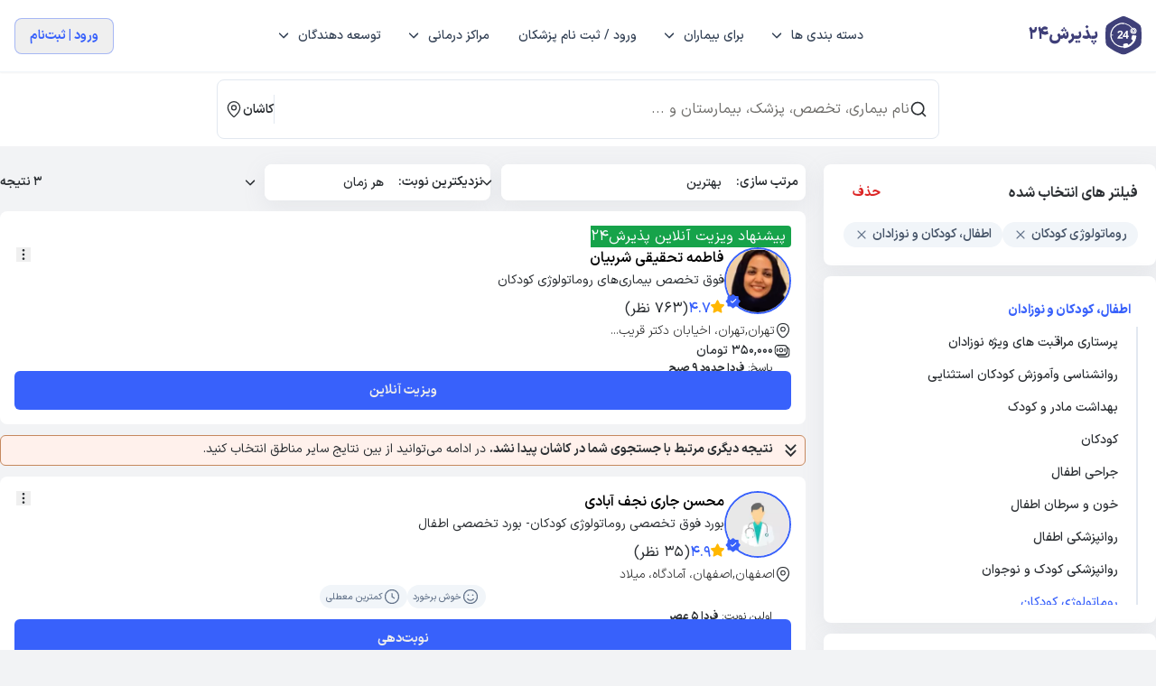

--- FILE ---
content_type: text/html; charset=utf-8
request_url: https://www.paziresh24.com/s/kashan/exp-pediatric-rheumatology/
body_size: 50638
content:
<!DOCTYPE html><html lang="fa-IR" dir="rtl" class="scroll-smooth"><head><meta charSet="utf-8"/><meta name="viewport" content="viewport-fit=cover, width=device-width, initial-scale=1.0, minimum-scale=1.0, maximum-scale=5.0"/><title>متخصص روماتولوژی کودکان در کاشان ، بهترین دکتر روماتولوژی کودکان کاشان | پذیرش24</title><meta name="description" content="نوبت دهی آنلاین دکتر از بهترین پزشکان متخصص و فوق تخصص روماتولوژی کودکان در کاشان به همراه اطلاعات کامل تماس و آدرس و نظرات بیماران | پذیرش۲۴"/><link rel="canonical" href="https://www.paziresh24.com/s/kashan/exp-pediatric-rheumatology/"/><meta name="robots" content="index, follow"/><meta property="og:title" content="متخصص روماتولوژی کودکان در کاشان ، بهترین دکتر روماتولوژی کودکان کاشان | پذیرش24"/><meta property="og:description" content="نوبت دهی آنلاین دکتر از بهترین پزشکان متخصص و فوق تخصص روماتولوژی کودکان در کاشان به همراه اطلاعات کامل تماس و آدرس و نظرات بیماران | پذیرش۲۴"/><meta property="og:site_name" content="پذیرش24"/><meta property="og:url" content="https://www.paziresh24.com/s/kashan/exp-pediatric-rheumatology/"/><meta property="og:type" content="website"/><meta property="og:locale" content="fa_IR"/><meta property="og:image" content="https://www.paziresh24.com/logos/icon_x192.png"/><meta property="og:image:secure_url" content="https://www.paziresh24.com/logos/icon_x192.png"/><meta property="og:image:type" content="image/png"/><meta property="og:image:alt" content="پذیرش24"/><meta property="twitter:title" content="متخصص روماتولوژی کودکان در کاشان ، بهترین دکتر روماتولوژی کودکان کاشان | پذیرش24"/><meta property="twitter:description" content="نوبت دهی آنلاین دکتر از بهترین پزشکان متخصص و فوق تخصص روماتولوژی کودکان در کاشان به همراه اطلاعات کامل تماس و آدرس و نظرات بیماران | پذیرش۲۴"/><meta property="twitter:creator" content="پذیرش24"/><meta property="twitter:site" content="پذیرش24"/><meta property="twitter:url" content="https://www.paziresh24.com/s/kashan/exp-pediatric-rheumatology/"/><meta property="twitter:image" content="https://www.paziresh24.com/logos/icon_x192.png"/><meta property="twitter:image:alt" content="پذیرش24"/><meta property="twitter:card" content="summary"/><meta name="author" content="پذیرش24"/><meta name="application-name" content="پذیرش24"/><meta name="apple-mobile-web-app-title" content="پذیرش24"/><script type="application/ld+json">[{"href":"https://www.paziresh24.com/","name":"پذیرش۲۴"},{"href":"https://www.paziresh24.com/s/kashan/","name":"کاشان"},{"href":"https://www.paziresh24.com/s/ir/exp-pediatric-rheumatology/","name":"روماتولوژی کودکان"}]</script><link rel="preload" href="/_next/static/media/logo.5e03fe79.svg" as="image" fetchpriority="high"/><meta name="next-head-count" content="29"/><link rel="icon" type="image/x-icon" href="/logos/favicon.ico"/><link rel="dns-prefetch" href="https://apigw.paziresh24.com"/><link rel="preconnect" href="https://apigw.paziresh24.com"/><link rel="preconnect" href="https://growthbook-api.paziresh24.com"/><link rel="preload" href="/fonts/IRANSansXFaNum-Medium.woff2" as="font" type="font/woff2" crossorigin="anonymous"/><link rel="preload" href="/fonts/IRANSansXFaNum-Regular.woff2" as="font" type="font/woff2" crossorigin="anonymous"/><meta name="theme-color" content="#FFFFFF"/><meta name="msapplication-TileColor" content="#FFFFFF"/><meta name="mobile-web-app-capable" content="yes"/><meta name="msapplication-tap-highlight" content="no"/><meta name="format-detection" content="telephone=no"/><meta http-equiv="X-UA-Compatible" content="ie=edge"/><meta name="google" content="notranslate"/><script>
                window.addEventListener('error', function (e) {
                  const tgt = e.target || e.srcElement;
                  if (tgt.tagName === 'LINK' || tgt.tagName === 'SCRIPT') {
                    const url = tgt.href || tgt.src;
                    if(url.includes('_next')){
                      navigator.sendBeacon('https://apigw.paziresh24.com/api/log-resource-error', JSON.stringify({
                        url,
                        type: tgt.tagName,
                        current_url: window.location.href,
                        referer: window.document.referrer
                      }));referrer
                    }
                  }
                }, true);
              </script><link data-next-font="" rel="preconnect" href="/" crossorigin="anonymous"/><link rel="preload" href="/_next/static/css/2000d532ff943e7f.css" as="style"/><link rel="stylesheet" href="/_next/static/css/2000d532ff943e7f.css" data-n-g=""/><link rel="preload" href="/_next/static/css/f86b9011274268ac.css" as="style"/><link rel="stylesheet" href="/_next/static/css/f86b9011274268ac.css" data-n-p=""/><noscript data-n-css=""></noscript><script defer="" nomodule="" src="/_next/static/chunks/polyfills-c67a75d1b6f99dc8.js"></script><script defer="" src="/_next/static/chunks/4799.0e7e8dd84bea4df9.js"></script><script defer="" src="/_next/static/chunks/7501.535ef7f7573a192c.js"></script><script defer="" src="/_next/static/chunks/1416.65c28fc978fbd47c.js"></script><script defer="" src="/_next/static/chunks/2892.d25e1fff51e8784f.js"></script><script defer="" src="/_next/static/chunks/7669.ee389aafb43a53cb.js"></script><script defer="" src="/_next/static/chunks/7756.55d46a74d094d3d5.js"></script><script defer="" src="/_next/static/chunks/2849.d224f3b5098d2ef0.js"></script><script src="/_next/static/chunks/webpack-ffa51f36063388ff.js" defer=""></script><script src="/_next/static/chunks/lib-4a6b9a0f7c2da660.js" defer=""></script><script src="/_next/static/chunks/main-d2783e999f1a8d54.js" defer=""></script><script src="/_next/static/chunks/pages/_app-30d383bf47f70c49.js" defer=""></script><script src="/_next/static/chunks/commons-f7ade31b2dd792fb.js" defer=""></script><script src="/_next/static/chunks/pages/s/%5B%5B...params%5D%5D-aebfc4b5333ac2d9.js" defer=""></script><script src="/_next/static/2-DUv9r-n4aBrt5z1HbmI/_buildManifest.js" defer=""></script><script src="/_next/static/2-DUv9r-n4aBrt5z1HbmI/_ssgManifest.js" defer=""></script></head><body class="bg-[#f2f3f5] antialiased pwa:select-none" style="direction:rtl"><div id="__next"><style>
    #nprogress {
      pointer-events: none;
    }
    #nprogress .bar {
      background: #3861fb;
      position: fixed;
      z-index: 9999;
      top: 0;
      left: 0;
      width: 100%;
      height: 2px;
    }
    #nprogress .peg {
      display: block;
      position: absolute;
      right: 0px;
      width: 100px;
      height: 100%;
      box-shadow: 0 0 10px #3861fb, 0 0 5px #3861fb;
      opacity: 1;
      -webkit-transform: rotate(3deg) translate(0px, -4px);
      -ms-transform: rotate(3deg) translate(0px, -4px);
      transform: rotate(3deg) translate(0px, -4px);
    }
    #nprogress .spinner {
      display: block;
      position: fixed;
      z-index: 1031;
      top: 15px;
      right: 15px;
    }
    #nprogress .spinner-icon {
      width: 18px;
      height: 18px;
      box-sizing: border-box;
      border: solid 2px transparent;
      border-top-color: #3861fb;
      border-left-color: #3861fb;
      border-radius: 50%;
      -webkit-animation: nprogresss-spinner 400ms linear infinite;
      animation: nprogress-spinner 400ms linear infinite;
    }
    .nprogress-custom-parent {
      overflow: hidden;
      position: relative;
    }
    .nprogress-custom-parent #nprogress .spinner,
    .nprogress-custom-parent #nprogress .bar {
      position: absolute;
    }
    @-webkit-keyframes nprogress-spinner {
      0% {
        -webkit-transform: rotate(0deg);
      }
      100% {
        -webkit-transform: rotate(360deg);
      }
    }
    @keyframes nprogress-spinner {
      0% {
        transform: rotate(0deg);
      }
      100% {
        transform: rotate(360deg);
      }
    }
  </style><div class="min-h-screen w-full flex flex-col pb-16 md:pb-0"><header class="z-50 flex items-center min-h-14 h-14 px-3 text-lg bg-white border-b border-solid shadow-sm print:hidden text-slate-700 md:px-4 md:min-h-20 md:h-20 border-slate-100"><div class="max-w-screen-xl relative items-center justify-between hidden w-full h-full mx-auto md:flex"><div class="flex items-center space-s-4"><a href="/"><div class="flex items-center space-s-1 md:space-s-2"><img alt="پذیرش 24" fetchpriority="high" width="40" height="40" decoding="async" data-nimg="1" style="color:transparent" src="/_next/static/media/logo.5e03fe79.svg"/><span class="text-lg font-black text-brand">پذیرش24</span></div></a></div><nav><ul class="flex justify-center space-s-2"><li><div class="flex items-center p-3"><span class="inline-block text-sm font-medium text-center cursor-pointer">دسته بندی ها</span><svg width="8" height="11" viewBox="0 0 7 11" fill="none" xmlns="http://www.w3.org/2000/svg" style="transition:transform 0.3s;transform:rotate(90deg)" class="mr-3"><path fill-rule="evenodd" clip-rule="evenodd" d="M0.658146 0.39655C0.95104 0.103657 1.42591 0.103657 1.71881 0.39655L6.21881 4.89655C6.5117 5.18944 6.5117 5.66432 6.21881 5.95721L1.71881 10.4572C1.42591 10.7501 0.95104 10.7501 0.658146 10.4572C0.365253 10.1643 0.365253 9.68944 0.658146 9.39655L4.62782 5.42688L0.658146 1.45721C0.365253 1.16432 0.365253 0.689443 0.658146 0.39655Z" fill="currentColor"></path></svg></div></li><li class="relative flex items-center"><div class="flex  items-center  p-3 text-center cursor-pointer"><span class="text-sm font-medium">برای بیماران</span><svg width="8" height="11" viewBox="0 0 7 11" fill="none" xmlns="http://www.w3.org/2000/svg" style="transition:transform 0.3s;transform:rotate(90deg)" class="mr-3"><path fill-rule="evenodd" clip-rule="evenodd" d="M0.658146 0.39655C0.95104 0.103657 1.42591 0.103657 1.71881 0.39655L6.21881 4.89655C6.5117 5.18944 6.5117 5.66432 6.21881 5.95721L1.71881 10.4572C1.42591 10.7501 0.95104 10.7501 0.658146 10.4572C0.365253 10.1643 0.365253 9.68944 0.658146 9.39655L4.62782 5.42688L0.658146 1.45721C0.365253 1.16432 0.365253 0.689443 0.658146 0.39655Z" fill="currentColor"></path></svg></div></li><li class="relative flex items-center"><a class="flex items-center text-center" target="_parent" href="https://www.paziresh24.com/home/intermediate-registration-form/?header"><span class="text-sm font-medium p-3">ورود / ثبت نام پزشکان </span></a></li><li class="relative flex items-center"><div class="flex  items-center  p-3 text-center cursor-pointer"><span class="text-sm font-medium">مراکز درمانی</span><svg width="8" height="11" viewBox="0 0 7 11" fill="none" xmlns="http://www.w3.org/2000/svg" style="transition:transform 0.3s;transform:rotate(90deg)" class="mr-3"><path fill-rule="evenodd" clip-rule="evenodd" d="M0.658146 0.39655C0.95104 0.103657 1.42591 0.103657 1.71881 0.39655L6.21881 4.89655C6.5117 5.18944 6.5117 5.66432 6.21881 5.95721L1.71881 10.4572C1.42591 10.7501 0.95104 10.7501 0.658146 10.4572C0.365253 10.1643 0.365253 9.68944 0.658146 9.39655L4.62782 5.42688L0.658146 1.45721C0.365253 1.16432 0.365253 0.689443 0.658146 0.39655Z" fill="currentColor"></path></svg></div></li><li class="relative flex items-center"><div class="flex  items-center  p-3 text-center cursor-pointer"><span class="text-sm font-medium">توسعه دهندگان</span><svg width="8" height="11" viewBox="0 0 7 11" fill="none" xmlns="http://www.w3.org/2000/svg" style="transition:transform 0.3s;transform:rotate(90deg)" class="mr-3"><path fill-rule="evenodd" clip-rule="evenodd" d="M0.658146 0.39655C0.95104 0.103657 1.42591 0.103657 1.71881 0.39655L6.21881 4.89655C6.5117 5.18944 6.5117 5.66432 6.21881 5.95721L1.71881 10.4572C1.42591 10.7501 0.95104 10.7501 0.658146 10.4572C0.365253 10.1643 0.365253 9.68944 0.658146 9.39655L4.62782 5.42688L0.658146 1.45721C0.365253 1.16432 0.365253 0.689443 0.658146 0.39655Z" fill="currentColor"></path></svg></div></li></ul></nav><div class="flex items-center space-s-4"><div style="width:8rem;height:2.5rem" class="animate-pulse duration-75 bg-slate-200 rounded-md"></div></div></div><div class="block w-full text-sm z-infinity md:hidden"><div class="relative flex items-center justify-between max-w-screen-xl mx-auto"><div class="absolute hidden justify-center items-center pwa:flex right-0 w-full -z-10"><a href="/"><div class="flex items-center space-s-1 md:space-s-2"><img alt="پذیرش 24" fetchpriority="high" width="32" height="32" decoding="async" data-nimg="1" style="color:transparent" src="/_next/static/media/logo.5e03fe79.svg"/></div></a></div><div class="flex flex-row items-center gap-2"><div class="flex items-center justify-center w-8 h-8"><svg width="24" height="24" viewBox="0 0 24 24" fill="none" xmlns="http://www.w3.org/2000/svg"><path d="M4 7H20M4 12H20M4 17H20" stroke="currentColor" stroke-width="1.5" stroke-linecap="round" stroke-linejoin="round"></path></svg></div><a class="pwa:hidden" href="/"><div class="flex items-center space-s-1 md:space-s-2"><img alt="پذیرش 24" fetchpriority="high" width="32" height="32" decoding="async" data-nimg="1" style="color:transparent" src="/_next/static/media/logo.5e03fe79.svg"/><span class="text-sm font-black text-brand">پذیرش24</span></div></a></div><div class="flex items-center space-s-3"><div style="width:8rem;height:2.5rem" class="animate-pulse duration-75 bg-slate-200 rounded-md"></div></div></div></div></header><div class="flex flex-col flex-grow w-full"><div class="plasmic_all__wY2Hq plasmic_root_reset__Hz2Yu plasmic_plasmic_default_styles__sA4Gj plasmic_plasmic_mixins__M49At plasmic_plasmic_tokens__DKeCq plasmic_plasmic_tokens__kU4gq PlasmicLocationSelectionScript_root__KTyWj" data-fragment-component-id="5bzKtjF_q24p" data-fragment-project-id="sMdpLWyxbzDCruwMRffW2m" data-fragment-component="LocationSelectionScript"><style>.pl__box-border {
  box-sizing: border-box;
}
.pl__sr-only {
  position: absolute;
  width: 1px;
  height: 1px;
  padding: 0;
  margin: -1px;
  overflow: hidden;
  clip: rect(0, 0, 0, 0);
  white-space: nowrap;
  border-width: 0;
}.pl__absolute {
    position: absolute;
}.pl__relative {
    position: relative;
}.pl__transition {
    transition-property: color, background-color, border-color, text-decoration-color, fill, stroke, opacity, box-shadow, transform, filter, -webkit-backdrop-filter;
}.pl__h-full {
    height: 100%;
}.pl__z-50 { z-index: 50;  }.pl__fixed { position: fixed; }.pl__inset-0 { top: 0; left: 0; right: 0; bottom: 0; }.pl__bottom-0 {
    bottom: 0px;
}.pl__left-0 {
    left: 0px;
}.pl__right-0 {
    right: 0px;
}.pl__top-0 {
    top: 0px;
}.pl__right-4 {
    right: 1rem;
}.pl__top-4 {
    top: 1rem;
}.pl__h-4 { height: 1rem; }.pl__w-4 { width: 1rem; }.pl__outline-none { outline: none; }

@keyframes plsmc-enter {

    from {
        opacity: var(--tw-enter-opacity, 1);
        transform: translate3d(var(--tw-enter-translate-x, 0), var(--tw-enter-translate-y, 0), 0) scale3d(var(--tw-enter-scale, 1), var(--tw-enter-scale, 1), var(--tw-enter-scale, 1)) rotate(var(--tw-enter-rotate, 0));
    }
}

@keyframes plsmc-exit {

    to {
        opacity: var(--tw-exit-opacity, 1);
        transform: translate3d(var(--tw-exit-translate-x, 0), var(--tw-exit-translate-y, 0), 0) scale3d(var(--tw-exit-scale, 1), var(--tw-exit-scale, 1), var(--tw-exit-scale, 1)) rotate(var(--tw-exit-rotate, 0));
    }
}.pl__animate-in,.pl__data-\[state\=open\]\:animate-in[data-state=open] {
  animation-name: plsmc-enter;
  animation-duration: 150ms;
  --tw-enter-opacity: initial;
  --tw-enter-scale: initial;
  --tw-enter-rotate: initial;
  --tw-enter-translate-x: initial;
  --tw-enter-translate-y: initial;
}.pl__animate-out,.pl__data-\[state\=closed\]\:animate-out[data-state=closed] {
  animation-name: plsmc-exit;
  animation-duration: 150ms;
  --tw-exit-opacity: initial;
  --tw-exit-scale: initial;
  --tw-exit-rotate: initial;
  --tw-exit-translate-x: initial;
  --tw-exit-translate-y: initial;
}.pl__data-\[side\=bottom\]\:slide-in-from-top-2[data-side=bottom] {
    --tw-enter-translate-y: -0.5rem;
}
.pl__data-\[side\=left\]\:slide-in-from-right-2[data-side=left] {
    --tw-enter-translate-x: 0.5rem;
}
.pl__data-\[side\=right\]\:slide-in-from-left-2[data-side=right] {
    --tw-enter-translate-x: -0.5rem;
}
.pl__data-\[side\=top\]\:slide-in-from-bottom-2[data-side=top] {
    --tw-enter-translate-y: 0.5rem;
}

</style></div><div class="flex flex-col items-center justify-center bg-white "><div class="w-full lg:w-[50rem] py-2 px-2 md:px-0"><style>/* CSS snippet */

.suggestion_content em{
  color:#00acac;
  font-style: normal;
}
.seo_box_content h1, h2, h3{
  font-weight: 600;
  font-size: 16px;
}
.default-styles span {
  font-size: 0.875rem !important;
}
.locations-container .PlasmicTextInput_root__fvrci:focus{
  box-shadow: none !important;
  border-color: #3861FB !important;
}
.locations-container .PlasmicTextInput_root__fvrci:focus-within{
  box-shadow: none !important;
  border-color: #3861FB !important;
}
.pl__z-50{
  z-index: 99 !important;
}</style> <div class="plasmic_all__wY2Hq plasmic_root_reset__Hz2Yu plasmic_plasmic_default_styles__sA4Gj plasmic_plasmic_mixins__M49At plasmic_plasmic_tokens__DKeCq plasmic_plasmic_tokens__kU4gq PlasmicSearch_root__CGvQl undefined" data-fragment-component-id="d_qMEJ14UZf0" data-fragment-project-id="sMdpLWyxbzDCruwMRffW2m" data-fragment-component="SearchInput"><div class="plasmic_all__wY2Hq PlasmicSearch_freeBox__rWaf__eodLx"><div class="plasmic_all__wY2Hq PlasmicSearch_freeBox__qeT0__Zahh2"><div class="plasmic_all__wY2Hq PlasmicSearch_freeBox__g5VPh__iVnLX"><div class="plasmic_all__wY2Hq plasmic_root_reset__Hz2Yu plasmic_plasmic_default_styles__sA4Gj plasmic_plasmic_mixins__M49At plasmic_plasmic_tokens__DKeCq plasmic_plasmic_tokens__kU4gq PlasmicSearchInput_root__xVC5L __wab_instance PlasmicSearch_searchInput__cXqko__tQH0Y"><div class="plasmic_all__wY2Hq PlasmicSearchInput_freeBox__xcgrP__qXtag"><div class="plasmic_all__wY2Hq PlasmicSearchInput_freeBox__jzSpg__HQ_T4"><svg xmlns="http://www.w3.org/2000/svg" fill="none" stroke="currentColor" stroke-linecap="round" stroke-linejoin="round" stroke-width="2" class="plasmic-default__svg plasmic_all__wY2Hq PlasmicSearchInput_svg__l3Jw2__LTDrm lucide lucide-search-icon lucide-search" viewBox="0 0 24 24" height="1em" role="img"><path d="m21 21-4.34-4.34"></path><circle cx="11" cy="11" r="8"></circle></svg><svg xmlns="http://www.w3.org/2000/svg" stroke="currentColor" fill="currentColor" stroke-width="0" viewBox="0 0 16 16" height="1em" width="1em" class="plasmic-default__svg plasmic_all__wY2Hq PlasmicSearchInput_svg__wUsh__XfBAX" role="img"><path fill-rule="evenodd" d="M1 8a.5.5 0 01.5-.5h11.793l-3.147-3.146a.5.5 0 01.708-.708l4 4a.5.5 0 010 .708l-4 4a.5.5 0 01-.708-.708L13.293 8.5H1.5A.5.5 0 011 8z" stroke="none"></path></svg><div class="plasmic_all__wY2Hq PlasmicSearchInput_freeBox__mYtRl__IvdTs"><div class="plasmic_all__wY2Hq plasmic_root_reset__Hz2Yu plasmic_plasmic_default_styles__sA4Gj plasmic_plasmic_mixins__M49At plasmic_plasmic_tokens__DKeCq plasmic_plasmic_tokens__kU4gq PlasmicSearchTextInput_root__AQt31 __wab_instance PlasmicSearchInput_textInput__haBHK"><div class="plasmic_all__wY2Hq PlasmicSearchTextInput_startIconContainer__Z4U6f"><svg xmlns="http://www.w3.org/2000/svg" fill="none" viewBox="0 0 24 24" height="1em" width="1em" class="plasmic-default__svg plasmic_all__wY2Hq PlasmicSearchTextInput_svg__ul14V__1zD6F" role="img"><path stroke="currentColor" stroke-linecap="round" stroke-linejoin="round" stroke-width="1.5" d="M19.25 19.25L15.5 15.5M4.75 11a6.25 6.25 0 1112.5 0 6.25 6.25 0 01-12.5 0z"></path></svg></div><input autoComplete="off" class="plasmic_all__wY2Hq plasmic_input__8aXTB PlasmicSearchTextInput_input__UcdX1" data-clarity-unmask="true" id="searchInput" name="searchInput" placeholder="نام بیماری، تخصص، پزشک، بیمارستان و ..." value=""/><div class="plasmic_all__wY2Hq PlasmicSearchTextInput_endIconContainer__xF8Hz"></div></div></div></div><div class="plasmic_all__wY2Hq PlasmicSearchInput_freeBox___4GS1M__hpS5N"></div><div class="plasmic_all__wY2Hq PlasmicSearchInput_freeBox__gfDby__Rb4Ko min-w-fit max-w-fit"><div class="plasmic_all__wY2Hq PlasmicSearchInput_text__msn1F__HZtg5">همه شهرها</div><svg xmlns="http://www.w3.org/2000/svg" fill="none" stroke="currentColor" stroke-width="1.5" stroke-linecap="round" stroke-linejoin="round" class="plasmic-default__svg plasmic_all__wY2Hq PlasmicSearchInput_svg__qSzR__1ZFlH lucide lucide-map-pin" viewBox="0 0 24 24" height="1em" role="img"><path d="M20 10c0 4.993-5.539 10.193-7.399 11.799a1 1 0 01-1.202 0C9.539 20.193 4 14.993 4 10a8 8 0 0116 0"></path><circle cx="12" cy="10" r="3"></circle></svg></div></div></div></div></div></div><div class="plasmic_all__wY2Hq PlasmicSearch_freeBox__cK3Z__3u51d"><style>.pl__box-border {
  box-sizing: border-box;
}
.pl__sr-only {
  position: absolute;
  width: 1px;
  height: 1px;
  padding: 0;
  margin: -1px;
  overflow: hidden;
  clip: rect(0, 0, 0, 0);
  white-space: nowrap;
  border-width: 0;
}.pl__absolute {
    position: absolute;
}.pl__relative {
    position: relative;
}.pl__transition {
    transition-property: color, background-color, border-color, text-decoration-color, fill, stroke, opacity, box-shadow, transform, filter, -webkit-backdrop-filter;
}.pl__h-full {
    height: 100%;
}.pl__z-50 { z-index: 50;  }.pl__fixed { position: fixed; }.pl__inset-0 { top: 0; left: 0; right: 0; bottom: 0; }.pl__bottom-0 {
    bottom: 0px;
}.pl__left-0 {
    left: 0px;
}.pl__right-0 {
    right: 0px;
}.pl__top-0 {
    top: 0px;
}.pl__right-4 {
    right: 1rem;
}.pl__top-4 {
    top: 1rem;
}.pl__h-4 { height: 1rem; }.pl__w-4 { width: 1rem; }.pl__outline-none { outline: none; }

@keyframes plsmc-enter {

    from {
        opacity: var(--tw-enter-opacity, 1);
        transform: translate3d(var(--tw-enter-translate-x, 0), var(--tw-enter-translate-y, 0), 0) scale3d(var(--tw-enter-scale, 1), var(--tw-enter-scale, 1), var(--tw-enter-scale, 1)) rotate(var(--tw-enter-rotate, 0));
    }
}

@keyframes plsmc-exit {

    to {
        opacity: var(--tw-exit-opacity, 1);
        transform: translate3d(var(--tw-exit-translate-x, 0), var(--tw-exit-translate-y, 0), 0) scale3d(var(--tw-exit-scale, 1), var(--tw-exit-scale, 1), var(--tw-exit-scale, 1)) rotate(var(--tw-exit-rotate, 0));
    }
}.pl__animate-in,.pl__data-\[state\=open\]\:animate-in[data-state=open] {
  animation-name: plsmc-enter;
  animation-duration: 150ms;
  --tw-enter-opacity: initial;
  --tw-enter-scale: initial;
  --tw-enter-rotate: initial;
  --tw-enter-translate-x: initial;
  --tw-enter-translate-y: initial;
}.pl__animate-out,.pl__data-\[state\=closed\]\:animate-out[data-state=closed] {
  animation-name: plsmc-exit;
  animation-duration: 150ms;
  --tw-exit-opacity: initial;
  --tw-exit-scale: initial;
  --tw-exit-rotate: initial;
  --tw-exit-translate-x: initial;
  --tw-exit-translate-y: initial;
}.pl__data-\[side\=bottom\]\:slide-in-from-top-2[data-side=bottom] {
    --tw-enter-translate-y: -0.5rem;
}
.pl__data-\[side\=left\]\:slide-in-from-right-2[data-side=left] {
    --tw-enter-translate-x: 0.5rem;
}
.pl__data-\[side\=right\]\:slide-in-from-left-2[data-side=right] {
    --tw-enter-translate-x: -0.5rem;
}
.pl__data-\[side\=top\]\:slide-in-from-bottom-2[data-side=top] {
    --tw-enter-translate-y: 0.5rem;
}

</style></div><div class="plasmic_all__wY2Hq PlasmicSearch_text__7iz_s"></div></div></div><div class="p-4 border-y border-slate-200 flex w-full overflow-auto md:hidden space-s-2 no-scroll"><div class="rounded-full bg-[#c8d6e240] text-[#8394a3] px-3 py-1 font-semibold inline-block whitespace-nowrap text-xs py-[6px] px-3 border !rounded-3xl flex flex-nowrap gap-1 justify-center items-center text-slate-600 border-slate-200 bg-white"><div class="flex items-center justify-center space-s-1"><svg xmlns="http://www.w3.org/2000/svg" width="16" height="16" viewBox="0 0 16 16" fill="none"><path fill-rule="evenodd" clip-rule="evenodd" d="M6.168 7.90708C6.17908 7.91692 6.18954 7.92615 6.2 7.93723C6.864 8.61785 7.23015 9.51938 7.23015 10.4763V12.928L8.60615 12.1785C8.71446 12.1194 8.78154 12.0037 8.78154 11.8763V10.4689C8.78154 9.51569 9.144 8.61723 9.80185 7.94031L12.7785 4.77415C12.9711 4.56923 13.0769 4.30031 13.0769 4.01662V3.44062C13.0769 3.15508 12.8517 2.92308 12.576 2.92308H3.42462C3.14831 2.92308 2.92308 3.15508 2.92308 3.44062V4.01662C2.92308 4.30031 3.02892 4.56923 3.22154 4.77354L6.168 7.90708ZM7.01292 14.0006C6.88862 14.0006 6.76554 13.9674 6.65354 13.9009C6.43692 13.7717 6.30708 13.5434 6.30708 13.2898V10.4763C6.30708 9.77785 6.04677 9.12 5.57231 8.616C5.55815 8.60431 5.544 8.59138 5.53169 8.57785L2.54954 5.40677C2.19508 5.03015 2 4.536 2 4.01662V3.44062C2 2.64615 2.63938 2 3.42462 2H12.576C13.3606 2 14 2.64615 14 3.44062V4.01662C14 4.53538 13.8049 5.02892 13.4517 5.40615L10.4689 8.57785C9.97477 9.08738 9.70462 9.75754 9.70462 10.4689V11.8763C9.70462 12.3415 9.45292 12.7674 9.048 12.9889L7.34892 13.9145C7.24308 13.9717 7.128 14.0006 7.01292 14.0006Z" class="fill-slate-400"></path></svg><span class=""><div class="flex flex-nowrap justify-center items-center gap-1">فیلترها</div></span></div></div><div class="rounded-full bg-[#c8d6e240] text-[#8394a3] px-3 py-1 font-semibold inline-block whitespace-nowrap text-xs py-[6px] px-3 border !rounded-3xl flex flex-nowrap gap-1 justify-center items-center !text-primary border-primary bg-[#DBE5FF]"><div class="flex items-center justify-center space-s-1"><span class=""><div class="flex flex-nowrap justify-center items-center gap-1">روماتولوژی کودکان</div></span></div></div><div class="rounded-full bg-[#c8d6e240] text-[#8394a3] px-3 py-1 font-semibold inline-block whitespace-nowrap text-xs py-[6px] px-3 border !rounded-3xl flex flex-nowrap gap-1 justify-center items-center text-slate-600 border-slate-200 bg-white"><div class="flex items-center justify-center space-s-1"><svg xmlns="http://www.w3.org/2000/svg" width="16" height="16" viewBox="0 0 16 16" fill="none"><path fill-rule="evenodd" clip-rule="evenodd" d="M4.79967 2.66699C5.16786 2.66699 5.46634 2.96547 5.46634 3.33366V10.5242L7.12827 8.86225C7.38862 8.6019 7.81073 8.6019 8.07108 8.86225C8.33143 9.1226 8.33143 9.54471 8.07108 9.80506L5.27108 12.6051C5.01073 12.8654 4.58862 12.8654 4.32827 12.6051L1.52827 9.80506C1.26792 9.54471 1.26792 9.1226 1.52827 8.86225C1.78862 8.6019 2.21073 8.6019 2.47108 8.86225L4.13301 10.5242V3.33366C4.13301 2.96547 4.43148 2.66699 4.79967 2.66699ZM7.06634 3.33366C7.06634 2.96547 7.36482 2.66699 7.73301 2.66699H13.333C13.7012 2.66699 13.9997 2.96547 13.9997 3.33366C13.9997 3.70185 13.7012 4.00033 13.333 4.00033H7.73301C7.36482 4.00033 7.06634 3.70185 7.06634 3.33366ZM8.66634 6.53366C8.66634 6.16547 8.96482 5.86699 9.33301 5.86699H13.333C13.7012 5.86699 13.9997 6.16547 13.9997 6.53366C13.9997 6.90185 13.7012 7.20033 13.333 7.20033H9.33301C8.96482 7.20033 8.66634 6.90185 8.66634 6.53366ZM10.6663 9.33366C10.6663 8.96547 10.9648 8.66699 11.333 8.66699H13.333C13.7012 8.66699 13.9997 8.96547 13.9997 9.33366C13.9997 9.70185 13.7012 10.0003 13.333 10.0003H11.333C10.9648 10.0003 10.6663 9.70185 10.6663 9.33366Z" class="fill-slate-400"></path></svg><span class=""><div class="flex flex-nowrap justify-center items-center gap-1">مرتب سازی</div></span></div></div><div class="rounded-full bg-[#c8d6e240] text-[#8394a3] px-3 py-1 font-semibold inline-block whitespace-nowrap text-xs py-[6px] px-3 border !rounded-3xl flex flex-nowrap gap-1 justify-center items-center text-slate-600 border-slate-200 bg-white"><div class="flex items-center justify-center space-s-1"><span class=""><div class="flex flex-nowrap justify-center items-center gap-1">زمان نوبت</div></span></div></div><div class="rounded-full bg-[#c8d6e240] text-[#8394a3] px-3 py-1 font-semibold inline-block whitespace-nowrap text-xs py-[6px] px-3 border !rounded-3xl flex flex-nowrap gap-1 justify-center items-center text-slate-600 border-slate-200 bg-white"><div class="flex items-center justify-center space-s-1"><span class=""><div class="flex flex-nowrap justify-center items-center gap-1">نوع نتایج</div></span></div></div><div class="rounded-full bg-[#c8d6e240] text-[#8394a3] px-3 py-1 font-semibold inline-block whitespace-nowrap text-xs py-[6px] px-3 border !rounded-3xl flex flex-nowrap gap-1 justify-center items-center text-slate-600 border-slate-200 bg-white"><div class="flex items-center justify-center space-s-1"><span class=""><div class="flex flex-nowrap justify-center items-center gap-1">جنسیت</div></span></div></div><div class="rounded-full bg-[#c8d6e240] text-[#8394a3] px-3 py-1 font-semibold inline-block whitespace-nowrap text-xs py-[6px] px-3 border !rounded-3xl flex flex-nowrap gap-1 justify-center items-center text-slate-600 border-slate-200 bg-white"><div class="flex items-center justify-center space-s-1"><span class=""><div class="flex flex-nowrap justify-center items-center gap-1">میزان تخصص</div></span></div></div><div class="rounded-full bg-[#c8d6e240] text-[#8394a3] px-3 py-1 font-semibold inline-block whitespace-nowrap text-xs py-[6px] px-3 border !rounded-3xl flex flex-nowrap gap-1 justify-center items-center text-slate-600 border-slate-200 bg-white"><div class="flex items-center justify-center space-s-1"><span class=""><div class="flex flex-nowrap justify-center items-center gap-1">نوع خدمت</div></span></div></div><div class="rounded-full bg-[#c8d6e240] text-[#8394a3] px-3 py-1 font-semibold inline-block whitespace-nowrap text-xs py-[6px] px-3 border !rounded-3xl flex flex-nowrap gap-1 justify-center items-center text-slate-600 border-slate-200 bg-white"><div class="flex items-center justify-center space-s-1"><span class=""><div class="flex flex-nowrap justify-center items-center gap-1">خوش برخورد</div></span></div></div><div class="rounded-full bg-[#c8d6e240] text-[#8394a3] px-3 py-1 font-semibold inline-block whitespace-nowrap text-xs py-[6px] px-3 border !rounded-3xl flex flex-nowrap gap-1 justify-center items-center text-slate-600 border-slate-200 bg-white"><div class="flex items-center justify-center space-s-1"><span class=""><div class="flex flex-nowrap justify-center items-center gap-1">محبوب</div></span></div></div><div class="rounded-full bg-[#c8d6e240] text-[#8394a3] px-3 py-1 font-semibold inline-block whitespace-nowrap text-xs py-[6px] px-3 border !rounded-3xl flex flex-nowrap gap-1 justify-center items-center text-slate-600 border-slate-200 bg-white"><div class="flex items-center justify-center space-s-1"><span class=""><div class="flex flex-nowrap justify-center items-center gap-1">کمترین معطلی</div></span></div></div><div class="rounded-full bg-[#c8d6e240] text-[#8394a3] px-3 py-1 font-semibold inline-block whitespace-nowrap text-xs py-[6px] px-3 border !rounded-3xl flex flex-nowrap gap-1 justify-center items-center text-slate-600 border-slate-200 bg-white"><div class="flex items-center justify-center space-s-1"><span class=""><div class="flex flex-nowrap justify-center items-center gap-1">نسخه نویسی آنلاین</div></span></div></div></div></div><div class="container flex flex-col p-3 md:!pt-5 mx-auto space-y-3 md:p-0"><div class="flex flex-col md:space-y-0 md:flex-row md:space-s-5 space-y-3"><div class="md:w-[23rem] md:min-w-[23rem] flex flex-col space-y-3"><div class="flex-col hidden md:flex overflow-hidden rounded-full md:rounded-lg md:p-5 md:space-y-5 md:bg-white md:shadow-card"><div class="items-center justify-between hidden md:flex"><span class="font-bold">فیلتر های انتخاب شده</span><button class="font-bold gap-1 transition-all disabled:text-slate-400 bg-transparent px-3 h-10 min-h-[2.5] text-sm !h-6 rounded-full text-red-600 hover:bg-red-50 flex justify-center items-center">حذف</button></div><div class="flex gap-2 overflow-auto no-scroll md:flex-wrap"><div class="rounded-full bg-[#c8d6e240] text-[#8394a3] px-3 py-1 font-semibold inline-block whitespace-nowrap text-xs !text-slate-600 !bg-white md:!bg-slate-100 !text-sm cursor-pointer"><div class="flex items-center justify-center space-s-1"><span class="">روماتولوژی کودکان</span><svg width="20" height="20" viewBox="0 0 20 20" fill="none" xmlns="http://www.w3.org/2000/svg" class="w-4 h-4 text-slate-500"><path fill-rule="evenodd" clip-rule="evenodd" d="M4.46967 4.46967C4.76256 4.17678 5.23744 4.17678 5.53033 4.46967L10 8.93934L14.4697 4.46967C14.7626 4.17678 15.2374 4.17678 15.5303 4.46967C15.8232 4.76256 15.8232 5.23744 15.5303 5.53033L11.0607 10L15.5303 14.4697C15.8232 14.7626 15.8232 15.2374 15.5303 15.5303C15.2374 15.8232 14.7626 15.8232 14.4697 15.5303L10 11.0607L5.53033 15.5303C5.23744 15.8232 4.76256 15.8232 4.46967 15.5303C4.17678 15.2374 4.17678 14.7626 4.46967 14.4697L8.93934 10L4.46967 5.53033C4.17678 5.23744 4.17678 4.76256 4.46967 4.46967Z" fill="currentColor"></path></svg></div></div><div class="rounded-full bg-[#c8d6e240] text-[#8394a3] px-3 py-1 font-semibold inline-block whitespace-nowrap text-xs !text-slate-600 !bg-white md:!bg-slate-100 !text-sm cursor-pointer"><div class="flex items-center justify-center space-s-1"><span class="">اطفال، کودکان و نوزادان</span><svg width="20" height="20" viewBox="0 0 20 20" fill="none" xmlns="http://www.w3.org/2000/svg" class="w-4 h-4 text-slate-500"><path fill-rule="evenodd" clip-rule="evenodd" d="M4.46967 4.46967C4.76256 4.17678 5.23744 4.17678 5.53033 4.46967L10 8.93934L14.4697 4.46967C14.7626 4.17678 15.2374 4.17678 15.5303 4.46967C15.8232 4.76256 15.8232 5.23744 15.5303 5.53033L11.0607 10L15.5303 14.4697C15.8232 14.7626 15.8232 15.2374 15.5303 15.5303C15.2374 15.8232 14.7626 15.8232 14.4697 15.5303L10 11.0607L5.53033 15.5303C5.23744 15.8232 4.76256 15.8232 4.46967 15.5303C4.17678 15.2374 4.17678 14.7626 4.46967 14.4697L8.93934 10L4.46967 5.53033C4.17678 5.23744 4.17678 4.76256 4.46967 4.46967Z" fill="currentColor"></path></svg></div></div></div></div><div class="flex-col p-5 space-y-3 bg-white rounded-lg shadow-card max-h-[24rem] hidden md:flex"><ul class="list-none flex flex-col overflow-auto scrollBar"><li class="font-medium hover:bg-slate-50 duration-300 transition-all px-2 rounded-md text-primary hidden md:flex sticky top-0 !bg-white z-10 !font-extrabold"><a class="relative flex items-center cursor-pointer justify-between py-2" href="/s/kashan/pediatrics/"><div class="flex items-center space-s-2"><span class="text-sm">اطفال، کودکان و نوزادان</span></div></a></li><div class="pr-3 border-r-2 border-solid border-slate-200"><li class="font-medium hover:bg-slate-50 duration-300 transition-all px-2 rounded-md"><a class="relative flex items-center cursor-pointer justify-between py-2" href="/s/kashan/exp-neonatal-intensive-care-nursing/"><div class="flex items-center space-s-2"><span class="text-sm">پرستاری مراقبت های ویژه نوزادان</span></div></a></li><li class="font-medium hover:bg-slate-50 duration-300 transition-all px-2 rounded-md"><a class="relative flex items-center cursor-pointer justify-between py-2" href="/s/kashan/exp-psychology-and-education-of-exceptional-children/"><div class="flex items-center space-s-2"><span class="text-sm">روانشناسی وآموزش کودکان استثنایی</span></div></a></li><li class="font-medium hover:bg-slate-50 duration-300 transition-all px-2 rounded-md"><a class="relative flex items-center cursor-pointer justify-between py-2" href="/s/kashan/exp-maternal-and-child-health/"><div class="flex items-center space-s-2"><span class="text-sm">بهداشت مادر و کودک</span></div></a></li><li class="font-medium hover:bg-slate-50 duration-300 transition-all px-2 rounded-md"><a class="relative flex items-center cursor-pointer justify-between py-2" href="/s/kashan/exp-pediatrics/"><div class="flex items-center space-s-2"><span class="text-sm">کودکان</span></div></a></li><li class="font-medium hover:bg-slate-50 duration-300 transition-all px-2 rounded-md"><a class="relative flex items-center cursor-pointer justify-between py-2" href="/s/kashan/exp-pediatric-surgery/"><div class="flex items-center space-s-2"><span class="text-sm">جراحی اطفال</span></div></a></li><li class="font-medium hover:bg-slate-50 duration-300 transition-all px-2 rounded-md"><a class="relative flex items-center cursor-pointer justify-between py-2" href="/s/kashan/exp-pediatric-cancer/"><div class="flex items-center space-s-2"><span class="text-sm">خون و سرطان اطفال</span></div></a></li><li class="font-medium hover:bg-slate-50 duration-300 transition-all px-2 rounded-md"><a class="relative flex items-center cursor-pointer justify-between py-2" href="/s/kashan/exp-pediatric-psychiatry/"><div class="flex items-center space-s-2"><span class="text-sm">روانپزشکی اطفال</span></div></a></li><li class="font-medium hover:bg-slate-50 duration-300 transition-all px-2 rounded-md"><a class="relative flex items-center cursor-pointer justify-between py-2" href="/s/kashan/exp-pediatric-and-adolescent-psychiatry/"><div class="flex items-center space-s-2"><span class="text-sm">روانپزشکی کودک و نوجوان</span></div></a></li><li class="font-medium hover:bg-slate-50 duration-300 transition-all px-2 rounded-md text-primary"><a class="relative flex items-center cursor-pointer justify-between py-2" href="/s/kashan/exp-pediatric-rheumatology/"><div class="flex items-center space-s-2"><span class="text-sm">روماتولوژی کودکان</span></div></a></li><li class="font-medium hover:bg-slate-50 duration-300 transition-all px-2 rounded-md"><a class="relative flex items-center cursor-pointer justify-between py-2" href="/s/kashan/exp-pediatric-lungs/"><div class="flex items-center space-s-2"><span class="text-sm">ریه کودکان</span></div></a></li><li class="font-medium hover:bg-slate-50 duration-300 transition-all px-2 rounded-md"><a class="relative flex items-center cursor-pointer justify-between py-2" href="/s/kashan/exp-neonatal-and-birth-medicine/"><div class="flex items-center space-s-2"><span class="text-sm">طب نوزادی و پیرامون تولد</span></div></a></li><li class="font-medium hover:bg-slate-50 duration-300 transition-all px-2 rounded-md"><a class="relative flex items-center cursor-pointer justify-between py-2" href="/s/kashan/exp-pediatric-infection/"><div class="flex items-center space-s-2"><span class="text-sm">عفونی اطفال</span></div></a></li><li class="font-medium hover:bg-slate-50 duration-300 transition-all px-2 rounded-md"><a class="relative flex items-center cursor-pointer justify-between py-2" href="/s/kashan/exp-pediatric-endocrinology-and-metabolism/"><div class="flex items-center space-s-2"><span class="text-sm">غدد درون ریز و متابولیسم کودکان</span></div></a></li><li class="font-medium hover:bg-slate-50 duration-300 transition-all px-2 rounded-md"><a class="relative flex items-center cursor-pointer justify-between py-2" href="/s/kashan/exp-pediatric-cardiovascular/"><div class="flex items-center space-s-2"><span class="text-sm">قلب اطفال</span></div></a></li><li class="font-medium hover:bg-slate-50 duration-300 transition-all px-2 rounded-md"><a class="relative flex items-center cursor-pointer justify-between py-2" href="/s/kashan/exp-pediatric-kidney/"><div class="flex items-center space-s-2"><span class="text-sm">کلیه اطفال</span></div></a></li><li class="font-medium hover:bg-slate-50 duration-300 transition-all px-2 rounded-md"><a class="relative flex items-center cursor-pointer justify-between py-2" href="/s/kashan/exp-pediatric-digestion/"><div class="flex items-center space-s-2"><span class="text-sm">گوارش اطفال</span></div></a></li><li class="font-medium hover:bg-slate-50 duration-300 transition-all px-2 rounded-md"><a class="relative flex items-center cursor-pointer justify-between py-2" href="/s/kashan/exp-pediatric-neurology/"><div class="flex items-center space-s-2"><span class="text-sm">مغز و اعصاب کودکان</span></div></a></li><li class="font-medium hover:bg-slate-50 duration-300 transition-all px-2 rounded-md"><a class="relative flex items-center cursor-pointer justify-between py-2" href="/s/kashan/exp-pediatric-orthopedics/"><div class="flex items-center space-s-2"><span class="text-sm">ارتوپدی کودکان</span></div></a></li><li class="font-medium hover:bg-slate-50 duration-300 transition-all px-2 rounded-md"><a class="relative flex items-center cursor-pointer justify-between py-2" href="/s/kashan/exp-pediatric-urology/"><div class="flex items-center space-s-2"><span class="text-sm">ارولوژی اطفال</span></div></a></li><li class="font-medium hover:bg-slate-50 duration-300 transition-all px-2 rounded-md"><a class="relative flex items-center cursor-pointer justify-between py-2" href="/s/kashan/exp-pediatric-cardiovascular-1/"><div class="flex items-center space-s-2"><span class="text-sm">اقدامات مداخله‌ای قلب و عروق کودکان</span></div></a></li><li class="font-medium hover:bg-slate-50 duration-300 transition-all px-2 rounded-md"><a class="relative flex items-center cursor-pointer justify-between py-2" href="/s/kashan/exp-interventional-cardiology-in-children-and-adolescents/"><div class="flex items-center space-s-2"><span class="text-sm">اینترونشنال کاردیولوژی درکودکان ونوجوانان</span></div></a></li><li class="font-medium hover:bg-slate-50 duration-300 transition-all px-2 rounded-md"><a class="relative flex items-center cursor-pointer justify-between py-2" href="/s/kashan/exp-pediatric-anesthesia/"><div class="flex items-center space-s-2"><span class="text-sm">بیهوشی کودکان</span></div></a></li><li class="font-medium hover:bg-slate-50 duration-300 transition-all px-2 rounded-md"><a class="relative flex items-center cursor-pointer justify-between py-2" href="/s/kashan/exp-craniofacial-maxillofacial-surgery-and-pediatrics/"><div class="flex items-center space-s-2"><span class="text-sm">جراحی فک و صورت کرانیوفاسیال و کودکان</span></div></a></li><li class="font-medium hover:bg-slate-50 duration-300 transition-all px-2 rounded-md"><a class="relative flex items-center cursor-pointer justify-between py-2" href="/s/kashan/exp-childrens-eyes/"><div class="flex items-center space-s-2"><span class="text-sm">چشم اطفال</span></div></a></li><li class="font-medium hover:bg-slate-50 duration-300 transition-all px-2 rounded-md"><a class="relative flex items-center cursor-pointer justify-between py-2" href="/s/kashan/exp-pediatric-ophthalmology-and-eye-aberrations/"><div class="flex items-center space-s-2"><span class="text-sm">چشم پزشکی کودکان و انحراف چشم</span></div></a></li><li class="font-medium hover:bg-slate-50 duration-300 transition-all px-2 rounded-md"><a class="relative flex items-center cursor-pointer justify-between py-2" href="/s/kashan/exp-pediatrics-intensive-care/"><div class="flex items-center space-s-2"><span class="text-sm">مراقبت های ویژه کودکان</span></div></a></li><li class="font-medium hover:bg-slate-50 duration-300 transition-all px-2 rounded-md"><a class="relative flex items-center cursor-pointer justify-between py-2" href="/s/kashan/exp-pediatrics-clinical-neurophysiology/"><div class="flex items-center space-s-2"><span class="text-sm">نوروفیزیولوژی بالینی کودکان</span></div></a></li></div></ul></div><div class="flex-col p-5 space-y-3 bg-white rounded-lg shadow-card hidden md:flex"><div class="flex flex-col space-y-3"><div class="flex flex-col space-y-2"><span class="font-bold mb-1">نوع نتایج</span><label class="flex items-center cursor-pointer space-s-2"><input type="radio" name="result_type"/><span class="">پزشکان بیمارستانی</span><span class="text-xs decoration-dotted underline opacity-50">1</span></label><label class="flex items-center cursor-pointer space-s-2"><input type="radio" name="result_type"/><span class="">پزشکان مطبی</span><span class="text-xs decoration-dotted underline opacity-50">3</span></label><label class="flex items-center cursor-pointer space-s-2"><input type="radio" name="result_type"/><span class="">فقط پزشکان</span><span class="text-xs decoration-dotted underline opacity-50">3</span></label></div><hr class="bg-slate-200 border-none" style="width:100%;height:1px"/></div><div class="flex flex-col space-y-3"><div class="flex flex-col space-y-2"><span class="font-bold mb-1">جنسیت پزشک</span><label class="flex items-center cursor-pointer space-s-2"><input type="radio" name="gender"/><span class="">خانم</span><span class="text-xs decoration-dotted underline opacity-50">2</span></label><label class="flex items-center cursor-pointer space-s-2"><input type="radio" name="gender"/><span class="">آقا</span><span class="text-xs decoration-dotted underline opacity-50">1</span></label></div><hr class="bg-slate-200 border-none" style="width:100%;height:1px"/></div><div class="flex flex-col space-y-3"><div class="flex flex-col space-y-2"><span class="font-bold mb-1">درجه علمی</span><label class="flex items-center cursor-pointer space-s-2"><input type="radio" name="degree"/><span class="">فوق تخصص</span><span class="text-xs decoration-dotted underline opacity-50">3</span></label><label class="flex items-center cursor-pointer space-s-2"><input type="radio" name="degree"/><span class="">متخصص</span><span class="text-xs decoration-dotted underline opacity-50">1</span></label><label class="flex items-center cursor-pointer space-s-2"><input type="radio" name="degree"/><span class="">دکتری</span><span class="text-xs decoration-dotted underline opacity-50">1</span></label></div><hr class="bg-slate-200 border-none" style="width:100%;height:1px"/></div><div class="flex flex-col space-y-3"><div class="flex flex-col space-y-2"><span class="font-bold mb-1">خدمت</span><label class="flex items-center cursor-pointer space-s-2"><input type="radio" name="turn_type"/><span class="">نوبت حضوری</span><span class="text-xs decoration-dotted underline opacity-50">3</span></label><label class="flex items-center cursor-pointer space-s-2"><input type="radio" name="turn_type"/><span class="">ویزیت آنلاین</span><span class="text-xs decoration-dotted underline opacity-50">1</span></label></div><hr class="bg-slate-200 border-none" style="width:100%;height:1px"/></div><div class="flex flex-col space-y-3"><div><label class="flex items-center justify-between cursor-pointer"><span class="font-bold">خوش برخورد</span><div><input type="checkbox" class="absolute invisible" id=":Rabdc9lam:"/><label for=":Rabdc9lam:" class="w-[54px] h-[30px] flex items-center bg-slate-200 rounded-full p-[4px] duration-300 ease-in-out cursor-pointer"><div class="bg-white w-[22px] h-[22px] rounded-full shadow-md duration-300 ease-in-out"></div></label></div></label></div><hr class="bg-slate-200 border-none" style="width:100%;height:1px"/></div><div class="flex flex-col space-y-3"><div><label class="flex items-center justify-between cursor-pointer"><span class="font-bold">محبوب</span><div><input type="checkbox" class="absolute invisible" id=":Raddc9lam:"/><label for=":Raddc9lam:" class="w-[54px] h-[30px] flex items-center bg-slate-200 rounded-full p-[4px] duration-300 ease-in-out cursor-pointer"><div class="bg-white w-[22px] h-[22px] rounded-full shadow-md duration-300 ease-in-out"></div></label></div></label></div><hr class="bg-slate-200 border-none" style="width:100%;height:1px"/></div><div class="flex flex-col space-y-3"><div><label class="flex items-center justify-between cursor-pointer"><span class="font-bold">کمترین معطلی</span><div><input type="checkbox" class="absolute invisible" id=":Rafdc9lam:"/><label for=":Rafdc9lam:" class="w-[54px] h-[30px] flex items-center bg-slate-200 rounded-full p-[4px] duration-300 ease-in-out cursor-pointer"><div class="bg-white w-[22px] h-[22px] rounded-full shadow-md duration-300 ease-in-out"></div></label></div></label></div><hr class="bg-slate-200 border-none" style="width:100%;height:1px"/></div><div class="flex flex-col space-y-3"><div><label class="flex items-center justify-between cursor-pointer"><span class="font-bold">نسخه نویسی آنلاین</span><div><input type="checkbox" class="absolute invisible" id=":Rahdc9lam:"/><label for=":Rahdc9lam:" class="w-[54px] h-[30px] flex items-center bg-slate-200 rounded-full p-[4px] duration-300 ease-in-out cursor-pointer"><div class="bg-white w-[22px] h-[22px] rounded-full shadow-md duration-300 ease-in-out"></div></label></div></label></div></div></div></div><div class="flex flex-col w-full"><div class="items-center justify-between hidden mb-3 md:flex"><div style="width:100%;height:3rem" class="animate-pulse duration-75 bg-slate-200 rounded-none"></div><span class="text-sm font-semibold">3<!-- --> نتیجه</span></div><div style="width:100%;height:4rem" class="animate-pulse duration-75 bg-slate-200 rounded-none"></div><style>/* CSS snippet */

.suggestion_content em{
  color:#00acac;
  font-style: normal;
}
.seo_box_content h1, h2, h3{
  font-weight: 600;
  font-size: 16px;
}
.default-styles span {
  font-size: 0.875rem !important;
}
.locations-container .PlasmicTextInput_root__fvrci:focus{
  box-shadow: none !important;
  border-color: #3861FB !important;
}
.locations-container .PlasmicTextInput_root__fvrci:focus-within{
  box-shadow: none !important;
  border-color: #3861FB !important;
}
.pl__z-50{
  z-index: 99 !important;
}</style> <div class="plasmic_all__wY2Hq plasmic_root_reset__Hz2Yu plasmic_plasmic_default_styles__sA4Gj plasmic_plasmic_mixins__M49At plasmic_plasmic_tokens__DKeCq plasmic_plasmic_tokens__kU4gq PlasmicSearchResults_root__Mip3N" data-fragment-component-id="XhSI4pxMLR3L" data-fragment-project-id="sMdpLWyxbzDCruwMRffW2m" data-fragment-component="SearchResults"><div class="plasmic_all__wY2Hq PlasmicSearchResults_topSuggestedCardVerticalStack__21ljO"><div class="plasmic_all__wY2Hq plasmic_root_reset__Hz2Yu plasmic_plasmic_default_styles__sA4Gj plasmic_plasmic_mixins__M49At plasmic_plasmic_tokens__DKeCq plasmic_plasmic_tokens__kU4gq PlasmicProductCard_root__dfpAk __wab_instance PlasmicSearchResults_topSuggestedCard__jzn05" dir="rtl"><div class="plasmic_all__wY2Hq PlasmicProductCard_freeBox__bcNgL__cgrwX"><div class="plasmic_all__wY2Hq PlasmicProductCard_text__hKulC__4_7Eq">پیشنهاد ویزیت آنلاین پذیرش24</div><div class="plasmic_all__wY2Hq PlasmicProductCard_text__hUA__38Jxe">    </div></div><div class="plasmic_all__wY2Hq PlasmicProductCard_freeBox__wJlKm__B6VID"><div class="plasmic_all__wY2Hq PlasmicProductCard_freeBox__vbw0E__YpPHz"><a class="plasmic_all__wY2Hq plasmic_a__BSjOJ PlasmicProductCard_link__hyRw8__4D6Rh" title="فاطمه فاطمه تحقیقی شربیان فوق تخصص بیماری‌های روماتولوژی کودکان" href="/dr/%D8%AF%DA%A9%D8%AA%D8%B1-%D9%81%D8%A7%D8%B7%D9%85%D9%87-%D8%AA%D8%AD%D9%82%DB%8C%D9%82%DB%8C-%D8%B4%D8%B1%D8%A8%DB%8C%D8%A7%D9%86-5/"><div class="plasmic_all__SAkWn plasmic_root_reset__Ywfzj plasmic_plasmic_default_styles__LxdC7 plasmic_plasmic_tokens__kU4gq PlasmicAvatar_root__25GjX __wab_instance PlasmicProductCard_avatar__PPtxU"><img src="https://cdn.paziresh24.com/getImage/p24/search-women/b6d6bbdce36e019a2469e7ed8b68e56a.jpeg?size=150" class="PlasmicAvatar_img__BuFLq PlasmicAvatar_imgring_blue__94w2p" alt="فاطمه فاطمه تحقیقی شربیان فوق تخصص بیماری‌های روماتولوژی کودکان" loading="lazy"/><svg xmlns="http://www.w3.org/2000/svg" fill="none" viewBox="0 0 25 25" height="1em" class="plasmic-default__svg plasmic_all__SAkWn PlasmicAvatar_svg__EjhNJ PlasmicAvatar_svgbadge_check__f6JNc" role="img"><path d="M11.448 2.366c.621-.533.932-.799 1.302-.799s.68.266 1.302.799l1.636 1.403c.278.238.417.357.585.419.168.062.35.062.717.062h1.76c.943 0 1.414 0 1.707.293.293.293.293.764.293 1.707v1.76c0 .366 0 .55.062.717.062.168.181.307.42.585l1.402 1.636c.533.621.799.932.799 1.302s-.266.68-.799 1.302l-1.402 1.636c-.239.278-.358.417-.42.585-.062.168-.062.35-.062.717v1.76c0 .943 0 1.414-.293 1.707-.293.293-.764.293-1.707.293h-1.76c-.366 0-.55 0-.717.062-.168.062-.307.181-.585.42l-1.636 1.402c-.621.533-.932.799-1.302.799s-.68-.266-1.302-.799l-1.636-1.402c-.278-.239-.417-.358-.585-.42-.168-.062-.35-.062-.717-.062H6.716c-.943 0-1.414 0-1.707-.293-.293-.293-.293-.764-.293-1.707v-1.767c0-.362 0-.544-.061-.71-.061-.167-.179-.306-.413-.582l-1.396-1.648c-.524-.617-.785-.926-.785-1.293 0-.367.261-.675.785-1.293L4.242 9.31c.234-.277.352-.416.413-.582.06-.167.06-.349.06-.711V6.25c0-.943 0-1.414.294-1.707.293-.293.764-.293 1.707-.293H8.51c.366 0 .55 0 .717-.062.168-.062.307-.181.585-.42l1.636-1.402z" fill="#3861fb"></path><path d="M9.75 12.25l2 2 5-5" stroke="#fff" stroke-width="1.5" stroke-linecap="round" stroke-linejoin="round"></path></svg></div></a></div><div class="plasmic_all__wY2Hq PlasmicProductCard_freeBox__uwhEa__zTBrI"><div class="plasmic_all__wY2Hq PlasmicProductCard_freeBox__d8Dss__QfRiL"><a class="plasmic_all__wY2Hq plasmic_a__BSjOJ PlasmicProductCard_link__iYnI7__L4ml6" title="فاطمه فاطمه تحقیقی شربیان فوق تخصص بیماری‌های روماتولوژی کودکان" href="/dr/%D8%AF%DA%A9%D8%AA%D8%B1-%D9%81%D8%A7%D8%B7%D9%85%D9%87-%D8%AA%D8%AD%D9%82%DB%8C%D9%82%DB%8C-%D8%B4%D8%B1%D8%A8%DB%8C%D8%A7%D9%86-5/"><div class="plasmic_all__SAkWn plasmic_root_reset__Ywfzj plasmic_plasmic_default_styles__LxdC7 plasmic_plasmic_tokens__kU4gq PlasmicLineClamp_root__GVQIy __wab_instance PlasmicProductCard_lineClamp___342Ax__pSu2s" style="overflow:hidden;-webkit-line-clamp:1;-webkit-box-orient:vertical;display:-webkit-box"><h2 class="plasmic_all__wY2Hq plasmic_h2__y0Sln PlasmicProductCard_cardTitle__hoG0v">فاطمه تحقیقی شربیان</h2></div></a><div class="plasmic_all__wY2Hq plasmic_root_reset__Hz2Yu plasmic_plasmic_default_styles__sA4Gj plasmic_plasmic_mixins__M49At plasmic_plasmic_tokens__DKeCq plasmic_plasmic_tokens__kU4gq PlasmicMoreOptionsMenu_actionMenu__VPRi9 __wab_instance PlasmicProductCard_moreOptionsMenu__2bpFz"><button type="button" aria-haspopup="dialog" aria-expanded="false" aria-controls="radix-:R6c8vuc9lam:" data-state="closed"><svg xmlns="http://www.w3.org/2000/svg" fill="none" stroke="currentColor" stroke-width="2" stroke-linecap="round" stroke-linejoin="round" class="plasmic-default__svg plasmic_all__wY2Hq PlasmicMoreOptionsMenu_svg__vBtLl__nrRyf lucide lucide-more-vertical" viewBox="0 0 24 24" height="1em" role="img"><circle cx="12" cy="12" r="1"></circle><circle cx="12" cy="5" r="1"></circle><circle cx="12" cy="19" r="1"></circle></svg></button></div></div><a class="plasmic_all__wY2Hq plasmic_a__BSjOJ PlasmicProductCard_linkSubtitle__CEW2z" title="فاطمه فاطمه تحقیقی شربیان فوق تخصص بیماری‌های روماتولوژی کودکان" href="/dr/%D8%AF%DA%A9%D8%AA%D8%B1-%D9%81%D8%A7%D8%B7%D9%85%D9%87-%D8%AA%D8%AD%D9%82%DB%8C%D9%82%DB%8C-%D8%B4%D8%B1%D8%A8%DB%8C%D8%A7%D9%86-5/"><div class="plasmic_all__SAkWn plasmic_root_reset__Ywfzj plasmic_plasmic_default_styles__LxdC7 plasmic_plasmic_tokens__kU4gq PlasmicLineClamp_root__GVQIy __wab_instance PlasmicProductCard_lineClamp__lmqY__ABT9x" style="overflow:hidden;-webkit-line-clamp:1;-webkit-box-orient:vertical;display:-webkit-box"><span class="plasmic_all__wY2Hq plasmic_span__3nUDA PlasmicProductCard_cardSubtitle__2lJms">فوق تخصص بیماری‌های روماتولوژی کودکان</span></div></a><div class="plasmic_all__wY2Hq PlasmicProductCard_freeBox__zf7Bm__wX7Mg"><svg xmlns="http://www.w3.org/2000/svg" version="1.1" viewBox="0 0 47.94 47.94" xml:space="preserve" height="1em" class="plasmic-default__svg plasmic_all__wY2Hq PlasmicProductCard_svg___4KelP__E0thA" role="img"><path d="M26.285 2.486l5.407 10.956a2.58 2.58 0 001.944 1.412l12.091 1.757c2.118.308 2.963 2.91 1.431 4.403l-8.749 8.528a2.582 2.582 0 00-.742 2.285l2.065 12.042c.362 2.109-1.852 3.717-3.746 2.722l-10.814-5.685a2.585 2.585 0 00-2.403 0l-10.814 5.685c-1.894.996-4.108-.613-3.746-2.722l2.065-12.042a2.582 2.582 0 00-.742-2.285L.783 21.014c-1.532-1.494-.687-4.096 1.431-4.403l12.091-1.757a2.58 2.58 0 001.944-1.412l5.407-10.956c.946-1.919 3.682-1.919 4.629 0z" fill="currentColor"></path></svg><span class="plasmic_all__wY2Hq plasmic_span__3nUDA PlasmicProductCard_span__zMlGi__XAw7_">4.7</span><span class="plasmic_all__wY2Hq plasmic_span__3nUDA PlasmicProductCard_span__qbAn4__qqO0T">(763 نظر)</span></div></div></div><div class="plasmic_all__wY2Hq PlasmicProductCard_freeBox__rdT8C__GqPrG"><svg xmlns="http://www.w3.org/2000/svg" fill="none" viewBox="0 0 24 24" height="1em" class="plasmic-default__svg plasmic_all__wY2Hq PlasmicProductCard_svg__uyLb1__CFocz" role="img"><path d="M12 13.43a3.12 3.12 0 100-6.24 3.12 3.12 0 000 6.24z" stroke="currentColor" stroke-width="1.5"></path><path d="M3.62 8.49c1.97-8.66 14.8-8.65 16.76.01 1.15 5.08-2.01 9.38-4.78 12.04a5.193 5.193 0 01-7.21 0c-2.76-2.66-5.92-6.97-4.77-12.05z" stroke="currentColor" stroke-width="1.5"></path></svg><div class="plasmic_all__SAkWn plasmic_root_reset__Ywfzj plasmic_plasmic_default_styles__LxdC7 plasmic_plasmic_tokens__kU4gq PlasmicLineClamp_root__GVQIy __wab_instance PlasmicProductCard_lineClamp__sDffa__gJr5S" style="overflow:hidden;-webkit-line-clamp:1;-webkit-box-orient:vertical;display:-webkit-box"><span class="plasmic_all__wY2Hq plasmic_span__3nUDA PlasmicProductCard_cardAddressRow__YUuOn">تهران,تهران، اخیابان دکتر قریب...</span></div></div><div class="plasmic_all__wY2Hq PlasmicProductCard_freeBox__ddsL__Kfsmm"><svg xmlns="http://www.w3.org/2000/svg" fill="none" class="plasmic-default__svg plasmic_all__wY2Hq PlasmicProductCard_svg__oF6__LKpdB w-5 h-5 min-w-[1.25rem]" viewBox="0 0 24 24" height="1em" role="img"><path d="M19.3 7.92v5.15c0 3.08-1.76 4.4-4.4 4.4H6.11c-.45 0-.88-.04-1.28-.13-.25-.04-.49-.11-.71-.19-1.5-.56-2.41-1.86-2.41-4.08V7.92c0-3.08 1.76-4.4 4.4-4.4h8.79c2.24 0 3.85.95 4.28 3.12.07.4.12.81.12 1.28z" stroke="currentColor" stroke-width="1.5" stroke-miterlimit="10" stroke-linecap="round" stroke-linejoin="round"></path><path d="M22.301 10.92v5.15c0 3.08-1.76 4.4-4.4 4.4h-8.79c-.74 0-1.41-.1-1.99-.32-1.19-.44-2-1.35-2.29-2.81.4.09.83.13 1.28.13h8.79c2.64 0 4.4-1.32 4.4-4.4V7.92c0-.47-.04-.89-.12-1.28 1.9.4 3.12 1.74 3.12 4.28z" stroke="currentColor" stroke-width="1.5" stroke-miterlimit="10" stroke-linecap="round" stroke-linejoin="round"></path><path d="M10.498 13.14a2.64 2.64 0 100-5.28 2.64 2.64 0 000 5.28zM4.78 8.3v4.4m11.442-4.4v4.4" stroke="currentColor" stroke-width="1.5" stroke-miterlimit="10" stroke-linecap="round" stroke-linejoin="round"></path></svg><span class="plasmic_all__wY2Hq plasmic_span__3nUDA PlasmicProductCard_cardPrice___lbD1">350,000 تومان</span><div class="plasmic_all__wY2Hq">    </div></div><div class="plasmic_all__wY2Hq PlasmicProductCard_actionButtonsContainer__64s2T"><div class="plasmic_all__wY2Hq PlasmicProductCard_freeBox__nvVzj__cYccu"><div class="plasmic_all__wY2Hq PlasmicProductCard_oldActionButtonsHorizontalStack__3CQ6C"><div class="plasmic_all__wY2Hq PlasmicProductCard_freeBox__xozVc__5V9iz"><span class="plasmic_all__wY2Hq plasmic_span__3nUDA PlasmicProductCard_span__mY5Gg__1dmMJ"><div class="plasmic___wab_expr_html_text__K0ntM"><span>پاسخ: <b>فردا حدود 9 صبح</b></span></div></span><a class="plasmic_all__SAkWn plasmic_button__AI4_F plasmic_root_reset__Ywfzj plasmic_plasmic_default_styles__LxdC7 plasmic_plasmic_tokens__kU4gq PlasmicButton_root__xJpTg __wab_instance PlasmicProductCard_button__kYXz__s4Boq" href="/booking/%D8%AF%DA%A9%D8%AA%D8%B1-%D9%81%D8%A7%D8%B7%D9%85%D9%87-%D8%AA%D8%AD%D9%82%DB%8C%D9%82%DB%8C-%D8%B4%D8%B1%D8%A8%DB%8C%D8%A7%D9%86-5/?centerId=5532&amp;serviceId=9dc71288-4cd4-4a9f-b57e-310ff393c4ee&amp;skipTimeSelectStep=true"><div class="plasmic_all__SAkWn PlasmicButton_contentContainer__A_uOx"><span class="__wab_slot ρs PlasmicButton_slotTargetChildren2__qG3Cx"><span class="__wab_slot-string-wrapper ρsw">ویزیت آنلاین</span></span></div></a></div></div></div></div></div></div><div class="plasmic_all__wY2Hq PlasmicSearchResults_resultCardsVerticalStack2__XwIBo"><div class="plasmic_all__wY2Hq PlasmicSearchResults_freeBox__a25Zy__NgMb_"><div class="plasmic_all__wY2Hq plasmic_root_reset__Hz2Yu plasmic_plasmic_default_styles__sA4Gj plasmic_plasmic_mixins__M49At plasmic_plasmic_tokens__DKeCq plasmic_plasmic_tokens__kU4gq PlasmicProductCard_root__dfpAk __wab_instance PlasmicSearchResults_productCard__NkCp3" dir="rtl"><div class="plasmic_all__wY2Hq PlasmicProductCard_freeBox__wJlKm__B6VID"><div class="plasmic_all__wY2Hq PlasmicProductCard_freeBox__vbw0E__YpPHz"><a class="plasmic_all__wY2Hq plasmic_a__BSjOJ PlasmicProductCard_link__hyRw8__4D6Rh" title="دکتر محسن جاری نجف آبادی بورد فوق تخصصی روماتولوژی کودکان- بورد تخصصی اطفال" href="/dr/%D8%AF%DA%A9%D8%AA%D8%B1-%D9%85%D8%AD%D8%B3%D9%86-%D8%AC%D8%A7%D8%B1%DB%8C-%D9%86%D8%AC%D9%81-%D8%A2%D8%A8%D8%A7%D8%AF%DB%8C/"><div class="plasmic_all__SAkWn plasmic_root_reset__Ywfzj plasmic_plasmic_default_styles__LxdC7 plasmic_plasmic_tokens__kU4gq PlasmicAvatar_root__25GjX __wab_instance PlasmicProductCard_avatar__PPtxU"><img src="https://cdn.paziresh24.com/getImage/p24/search-men/noimage.png?size=150" class="PlasmicAvatar_img__BuFLq PlasmicAvatar_imgring_blue__94w2p" alt="دکتر محسن جاری نجف آبادی بورد فوق تخصصی روماتولوژی کودکان- بورد تخصصی اطفال" loading="lazy"/><svg xmlns="http://www.w3.org/2000/svg" fill="none" viewBox="0 0 25 25" height="1em" class="plasmic-default__svg plasmic_all__SAkWn PlasmicAvatar_svg__EjhNJ PlasmicAvatar_svgbadge_check__f6JNc" role="img"><path d="M11.448 2.366c.621-.533.932-.799 1.302-.799s.68.266 1.302.799l1.636 1.403c.278.238.417.357.585.419.168.062.35.062.717.062h1.76c.943 0 1.414 0 1.707.293.293.293.293.764.293 1.707v1.76c0 .366 0 .55.062.717.062.168.181.307.42.585l1.402 1.636c.533.621.799.932.799 1.302s-.266.68-.799 1.302l-1.402 1.636c-.239.278-.358.417-.42.585-.062.168-.062.35-.062.717v1.76c0 .943 0 1.414-.293 1.707-.293.293-.764.293-1.707.293h-1.76c-.366 0-.55 0-.717.062-.168.062-.307.181-.585.42l-1.636 1.402c-.621.533-.932.799-1.302.799s-.68-.266-1.302-.799l-1.636-1.402c-.278-.239-.417-.358-.585-.42-.168-.062-.35-.062-.717-.062H6.716c-.943 0-1.414 0-1.707-.293-.293-.293-.293-.764-.293-1.707v-1.767c0-.362 0-.544-.061-.71-.061-.167-.179-.306-.413-.582l-1.396-1.648c-.524-.617-.785-.926-.785-1.293 0-.367.261-.675.785-1.293L4.242 9.31c.234-.277.352-.416.413-.582.06-.167.06-.349.06-.711V6.25c0-.943 0-1.414.294-1.707.293-.293.764-.293 1.707-.293H8.51c.366 0 .55 0 .717-.062.168-.062.307-.181.585-.42l1.636-1.402z" fill="#3861fb"></path><path d="M9.75 12.25l2 2 5-5" stroke="#fff" stroke-width="1.5" stroke-linecap="round" stroke-linejoin="round"></path></svg></div></a></div><div class="plasmic_all__wY2Hq PlasmicProductCard_freeBox__uwhEa__zTBrI"><div class="plasmic_all__wY2Hq PlasmicProductCard_freeBox__d8Dss__QfRiL"><a class="plasmic_all__wY2Hq plasmic_a__BSjOJ PlasmicProductCard_link__iYnI7__L4ml6" title="دکتر محسن جاری نجف آبادی بورد فوق تخصصی روماتولوژی کودکان- بورد تخصصی اطفال" href="/dr/%D8%AF%DA%A9%D8%AA%D8%B1-%D9%85%D8%AD%D8%B3%D9%86-%D8%AC%D8%A7%D8%B1%DB%8C-%D9%86%D8%AC%D9%81-%D8%A2%D8%A8%D8%A7%D8%AF%DB%8C/"><div class="plasmic_all__SAkWn plasmic_root_reset__Ywfzj plasmic_plasmic_default_styles__LxdC7 plasmic_plasmic_tokens__kU4gq PlasmicLineClamp_root__GVQIy __wab_instance PlasmicProductCard_lineClamp___342Ax__pSu2s" style="overflow:hidden;-webkit-line-clamp:1;-webkit-box-orient:vertical;display:-webkit-box"><h2 class="plasmic_all__wY2Hq plasmic_h2__y0Sln PlasmicProductCard_cardTitle__hoG0v">محسن جاری نجف آبادی</h2></div></a><div class="plasmic_all__wY2Hq plasmic_root_reset__Hz2Yu plasmic_plasmic_default_styles__sA4Gj plasmic_plasmic_mixins__M49At plasmic_plasmic_tokens__DKeCq plasmic_plasmic_tokens__kU4gq PlasmicMoreOptionsMenu_actionMenu__VPRi9 __wab_instance PlasmicProductCard_moreOptionsMenu__2bpFz"><button type="button" aria-haspopup="dialog" aria-expanded="false" aria-controls="radix-:R6ca57uc9lam:" data-state="closed"><svg xmlns="http://www.w3.org/2000/svg" fill="none" stroke="currentColor" stroke-width="2" stroke-linecap="round" stroke-linejoin="round" class="plasmic-default__svg plasmic_all__wY2Hq PlasmicMoreOptionsMenu_svg__vBtLl__nrRyf lucide lucide-more-vertical" viewBox="0 0 24 24" height="1em" role="img"><circle cx="12" cy="12" r="1"></circle><circle cx="12" cy="5" r="1"></circle><circle cx="12" cy="19" r="1"></circle></svg></button></div></div><a class="plasmic_all__wY2Hq plasmic_a__BSjOJ PlasmicProductCard_linkSubtitle__CEW2z" title="دکتر محسن جاری نجف آبادی بورد فوق تخصصی روماتولوژی کودکان- بورد تخصصی اطفال" href="/dr/%D8%AF%DA%A9%D8%AA%D8%B1-%D9%85%D8%AD%D8%B3%D9%86-%D8%AC%D8%A7%D8%B1%DB%8C-%D9%86%D8%AC%D9%81-%D8%A2%D8%A8%D8%A7%D8%AF%DB%8C/"><div class="plasmic_all__SAkWn plasmic_root_reset__Ywfzj plasmic_plasmic_default_styles__LxdC7 plasmic_plasmic_tokens__kU4gq PlasmicLineClamp_root__GVQIy __wab_instance PlasmicProductCard_lineClamp__lmqY__ABT9x" style="overflow:hidden;-webkit-line-clamp:1;-webkit-box-orient:vertical;display:-webkit-box"><span class="plasmic_all__wY2Hq plasmic_span__3nUDA PlasmicProductCard_cardSubtitle__2lJms">بورد فوق تخصصی روماتولوژی کودکان- بورد تخصصی اطفال</span></div></a><div class="plasmic_all__wY2Hq PlasmicProductCard_freeBox__zf7Bm__wX7Mg"><svg xmlns="http://www.w3.org/2000/svg" version="1.1" viewBox="0 0 47.94 47.94" xml:space="preserve" height="1em" class="plasmic-default__svg plasmic_all__wY2Hq PlasmicProductCard_svg___4KelP__E0thA" role="img"><path d="M26.285 2.486l5.407 10.956a2.58 2.58 0 001.944 1.412l12.091 1.757c2.118.308 2.963 2.91 1.431 4.403l-8.749 8.528a2.582 2.582 0 00-.742 2.285l2.065 12.042c.362 2.109-1.852 3.717-3.746 2.722l-10.814-5.685a2.585 2.585 0 00-2.403 0l-10.814 5.685c-1.894.996-4.108-.613-3.746-2.722l2.065-12.042a2.582 2.582 0 00-.742-2.285L.783 21.014c-1.532-1.494-.687-4.096 1.431-4.403l12.091-1.757a2.58 2.58 0 001.944-1.412l5.407-10.956c.946-1.919 3.682-1.919 4.629 0z" fill="currentColor"></path></svg><span class="plasmic_all__wY2Hq plasmic_span__3nUDA PlasmicProductCard_span__zMlGi__XAw7_">4.9</span><span class="plasmic_all__wY2Hq plasmic_span__3nUDA PlasmicProductCard_span__qbAn4__qqO0T">(35 نظر)</span></div></div></div><div class="plasmic_all__wY2Hq PlasmicProductCard_freeBox__rdT8C__GqPrG"><svg xmlns="http://www.w3.org/2000/svg" fill="none" viewBox="0 0 24 24" height="1em" class="plasmic-default__svg plasmic_all__wY2Hq PlasmicProductCard_svg__uyLb1__CFocz" role="img"><path d="M12 13.43a3.12 3.12 0 100-6.24 3.12 3.12 0 000 6.24z" stroke="currentColor" stroke-width="1.5"></path><path d="M3.62 8.49c1.97-8.66 14.8-8.65 16.76.01 1.15 5.08-2.01 9.38-4.78 12.04a5.193 5.193 0 01-7.21 0c-2.76-2.66-5.92-6.97-4.77-12.05z" stroke="currentColor" stroke-width="1.5"></path></svg><div class="plasmic_all__SAkWn plasmic_root_reset__Ywfzj plasmic_plasmic_default_styles__LxdC7 plasmic_plasmic_tokens__kU4gq PlasmicLineClamp_root__GVQIy __wab_instance PlasmicProductCard_lineClamp__sDffa__gJr5S" style="overflow:hidden;-webkit-line-clamp:1;-webkit-box-orient:vertical;display:-webkit-box"><span class="plasmic_all__wY2Hq plasmic_span__3nUDA PlasmicProductCard_cardAddressRow__YUuOn">اصفهان,اصفهان، آمادگاه، میلاد</span></div></div><div class="plasmic_all__wY2Hq PlasmicProductCard_freeBox__sd0__c5pcu"><div class="plasmic_all__SAkWn plasmic_root_reset__Ywfzj plasmic_plasmic_default_styles__LxdC7 plasmic_plasmic_tokens__kU4gq PlasmicChip_root__nHzy2 undefined __wab_instance PlasmicProductCard_badgesChip__WYESe" dir="rtl" type="button" aria-haspopup="dialog" aria-expanded="false" aria-controls="radix-:R2m57uc9lam:" data-state="closed"><div class="plasmic_all__SAkWn PlasmicChip_freeBox__NEMgm PlasmicChip_freeBoxcolor_gray___8f86 PlasmicChip_freeBoxrounded__jn9o5 PlasmicChip_freeBoxsize_xSmall__NvD_n"><svg xmlns="http://www.w3.org/2000/svg" fill="none" viewBox="0 0 24 24" height="1em" class="plasmic-default__svg plasmic_all__wY2Hq PlasmicProductCard_svg__fj8S__RVAZb" role="img"><path fill-rule="evenodd" clip-rule="evenodd" d="M12 2.25c-5.385 0-9.75 4.365-9.75 9.75s4.365 9.75 9.75 9.75 9.75-4.365 9.75-9.75S17.385 2.25 12 2.25zM3.75 12a8.25 8.25 0 1116.5 0 8.25 8.25 0 01-16.5 0zm4.85 2.55a.75.75 0 00-1.2.9 5.742 5.742 0 004.6 2.3 5.742 5.742 0 004.6-2.3.75.75 0 10-1.2-.9 4.243 4.243 0 01-3.4 1.7 4.243 4.243 0 01-3.4-1.7zM10 10a1 1 0 11-2 0 1 1 0 012 0zm5 1a1 1 0 100-2 1 1 0 000 2z" fill="currentColor"></path></svg><div class="plasmic_all__SAkWn PlasmicChip_text__h2gZ7 PlasmicChip_textcolor_gray__qcgC5 PlasmicChip_textsize_xSmall__jyyws">خوش برخورد</div><svg xmlns="http://www.w3.org/2000/svg" fill="none" viewBox="0 0 24 24" height="1em" class="plasmic-default__svg plasmic_all__wY2Hq PlasmicProductCard_svg___4AT6K___RbGC" role="img"><path fill-rule="evenodd" clip-rule="evenodd" d="M12 3.75a8.25 8.25 0 100 16.5 8.25 8.25 0 000-16.5zM2.25 12c0-5.385 4.365-9.75 9.75-9.75s9.75 4.365 9.75 9.75-4.365 9.75-9.75 9.75S2.25 17.385 2.25 12zM12 10.25a.75.75 0 01.75.75v5a.75.75 0 01-1.5 0v-5a.75.75 0 01.75-.75zM12 9a1 1 0 100-2 1 1 0 000 2z" fill="currentColor"></path></svg></div></div><style>.pl__box-border {
  box-sizing: border-box;
}
.pl__sr-only {
  position: absolute;
  width: 1px;
  height: 1px;
  padding: 0;
  margin: -1px;
  overflow: hidden;
  clip: rect(0, 0, 0, 0);
  white-space: nowrap;
  border-width: 0;
}.pl__absolute {
    position: absolute;
}.pl__relative {
    position: relative;
}.pl__transition {
    transition-property: color, background-color, border-color, text-decoration-color, fill, stroke, opacity, box-shadow, transform, filter, -webkit-backdrop-filter;
}.pl__h-full {
    height: 100%;
}.pl__z-50 { z-index: 50;  }.pl__fixed { position: fixed; }.pl__inset-0 { top: 0; left: 0; right: 0; bottom: 0; }.pl__bottom-0 {
    bottom: 0px;
}.pl__left-0 {
    left: 0px;
}.pl__right-0 {
    right: 0px;
}.pl__top-0 {
    top: 0px;
}.pl__right-4 {
    right: 1rem;
}.pl__top-4 {
    top: 1rem;
}.pl__h-4 { height: 1rem; }.pl__w-4 { width: 1rem; }.pl__outline-none { outline: none; }

@keyframes plsmc-enter {

    from {
        opacity: var(--tw-enter-opacity, 1);
        transform: translate3d(var(--tw-enter-translate-x, 0), var(--tw-enter-translate-y, 0), 0) scale3d(var(--tw-enter-scale, 1), var(--tw-enter-scale, 1), var(--tw-enter-scale, 1)) rotate(var(--tw-enter-rotate, 0));
    }
}

@keyframes plsmc-exit {

    to {
        opacity: var(--tw-exit-opacity, 1);
        transform: translate3d(var(--tw-exit-translate-x, 0), var(--tw-exit-translate-y, 0), 0) scale3d(var(--tw-exit-scale, 1), var(--tw-exit-scale, 1), var(--tw-exit-scale, 1)) rotate(var(--tw-exit-rotate, 0));
    }
}.pl__animate-in,.pl__data-\[state\=open\]\:animate-in[data-state=open] {
  animation-name: plsmc-enter;
  animation-duration: 150ms;
  --tw-enter-opacity: initial;
  --tw-enter-scale: initial;
  --tw-enter-rotate: initial;
  --tw-enter-translate-x: initial;
  --tw-enter-translate-y: initial;
}.pl__animate-out,.pl__data-\[state\=closed\]\:animate-out[data-state=closed] {
  animation-name: plsmc-exit;
  animation-duration: 150ms;
  --tw-exit-opacity: initial;
  --tw-exit-scale: initial;
  --tw-exit-rotate: initial;
  --tw-exit-translate-x: initial;
  --tw-exit-translate-y: initial;
}.pl__data-\[side\=bottom\]\:slide-in-from-top-2[data-side=bottom] {
    --tw-enter-translate-y: -0.5rem;
}
.pl__data-\[side\=left\]\:slide-in-from-right-2[data-side=left] {
    --tw-enter-translate-x: 0.5rem;
}
.pl__data-\[side\=right\]\:slide-in-from-left-2[data-side=right] {
    --tw-enter-translate-x: -0.5rem;
}
.pl__data-\[side\=top\]\:slide-in-from-bottom-2[data-side=top] {
    --tw-enter-translate-y: 0.5rem;
}

</style><div class="plasmic_all__SAkWn plasmic_root_reset__Ywfzj plasmic_plasmic_default_styles__LxdC7 plasmic_plasmic_tokens__kU4gq PlasmicChip_root__nHzy2 undefined __wab_instance PlasmicProductCard_badgesChip__WYESe" dir="rtl" type="button" aria-haspopup="dialog" aria-expanded="false" aria-controls="radix-:R4m57uc9lam:" data-state="closed"><div class="plasmic_all__SAkWn PlasmicChip_freeBox__NEMgm PlasmicChip_freeBoxcolor_gray___8f86 PlasmicChip_freeBoxrounded__jn9o5 PlasmicChip_freeBoxsize_xSmall__NvD_n"><svg xmlns="http://www.w3.org/2000/svg" fill="none" viewBox="0 0 24 24" height="1em" class="plasmic-default__svg plasmic_all__wY2Hq PlasmicProductCard_svg___2BpJ__EkaYv" role="img"><path fill-rule="evenodd" clip-rule="evenodd" d="M12 2.25c-5.385 0-9.75 4.365-9.75 9.75s4.365 9.75 9.75 9.75 9.75-4.365 9.75-9.75S17.385 2.25 12 2.25zM3.75 12a8.25 8.25 0 1116.5 0 8.25 8.25 0 01-16.5 0zm9-4a.75.75 0 00-1.5 0v4c0 .25.125.485.334.624l3 2a.75.75 0 10.832-1.248l-2.666-1.777V8z" fill="currentColor"></path></svg><div class="plasmic_all__SAkWn PlasmicChip_text__h2gZ7 PlasmicChip_textcolor_gray__qcgC5 PlasmicChip_textsize_xSmall__jyyws">کمترین معطلی</div><svg xmlns="http://www.w3.org/2000/svg" fill="none" viewBox="0 0 24 24" height="1em" class="plasmic-default__svg plasmic_all__wY2Hq PlasmicProductCard_svg___4AT6K___RbGC" role="img"><path fill-rule="evenodd" clip-rule="evenodd" d="M12 3.75a8.25 8.25 0 100 16.5 8.25 8.25 0 000-16.5zM2.25 12c0-5.385 4.365-9.75 9.75-9.75s9.75 4.365 9.75 9.75-4.365 9.75-9.75 9.75S2.25 17.385 2.25 12zM12 10.25a.75.75 0 01.75.75v5a.75.75 0 01-1.5 0v-5a.75.75 0 01.75-.75zM12 9a1 1 0 100-2 1 1 0 000 2z" fill="currentColor"></path></svg></div></div><style>.pl__box-border {
  box-sizing: border-box;
}
.pl__sr-only {
  position: absolute;
  width: 1px;
  height: 1px;
  padding: 0;
  margin: -1px;
  overflow: hidden;
  clip: rect(0, 0, 0, 0);
  white-space: nowrap;
  border-width: 0;
}.pl__absolute {
    position: absolute;
}.pl__relative {
    position: relative;
}.pl__transition {
    transition-property: color, background-color, border-color, text-decoration-color, fill, stroke, opacity, box-shadow, transform, filter, -webkit-backdrop-filter;
}.pl__h-full {
    height: 100%;
}.pl__z-50 { z-index: 50;  }.pl__fixed { position: fixed; }.pl__inset-0 { top: 0; left: 0; right: 0; bottom: 0; }.pl__bottom-0 {
    bottom: 0px;
}.pl__left-0 {
    left: 0px;
}.pl__right-0 {
    right: 0px;
}.pl__top-0 {
    top: 0px;
}.pl__right-4 {
    right: 1rem;
}.pl__top-4 {
    top: 1rem;
}.pl__h-4 { height: 1rem; }.pl__w-4 { width: 1rem; }.pl__outline-none { outline: none; }

@keyframes plsmc-enter {

    from {
        opacity: var(--tw-enter-opacity, 1);
        transform: translate3d(var(--tw-enter-translate-x, 0), var(--tw-enter-translate-y, 0), 0) scale3d(var(--tw-enter-scale, 1), var(--tw-enter-scale, 1), var(--tw-enter-scale, 1)) rotate(var(--tw-enter-rotate, 0));
    }
}

@keyframes plsmc-exit {

    to {
        opacity: var(--tw-exit-opacity, 1);
        transform: translate3d(var(--tw-exit-translate-x, 0), var(--tw-exit-translate-y, 0), 0) scale3d(var(--tw-exit-scale, 1), var(--tw-exit-scale, 1), var(--tw-exit-scale, 1)) rotate(var(--tw-exit-rotate, 0));
    }
}.pl__animate-in,.pl__data-\[state\=open\]\:animate-in[data-state=open] {
  animation-name: plsmc-enter;
  animation-duration: 150ms;
  --tw-enter-opacity: initial;
  --tw-enter-scale: initial;
  --tw-enter-rotate: initial;
  --tw-enter-translate-x: initial;
  --tw-enter-translate-y: initial;
}.pl__animate-out,.pl__data-\[state\=closed\]\:animate-out[data-state=closed] {
  animation-name: plsmc-exit;
  animation-duration: 150ms;
  --tw-exit-opacity: initial;
  --tw-exit-scale: initial;
  --tw-exit-rotate: initial;
  --tw-exit-translate-x: initial;
  --tw-exit-translate-y: initial;
}.pl__data-\[side\=bottom\]\:slide-in-from-top-2[data-side=bottom] {
    --tw-enter-translate-y: -0.5rem;
}
.pl__data-\[side\=left\]\:slide-in-from-right-2[data-side=left] {
    --tw-enter-translate-x: 0.5rem;
}
.pl__data-\[side\=right\]\:slide-in-from-left-2[data-side=right] {
    --tw-enter-translate-x: -0.5rem;
}
.pl__data-\[side\=top\]\:slide-in-from-bottom-2[data-side=top] {
    --tw-enter-translate-y: 0.5rem;
}

</style></div><div class="plasmic_all__wY2Hq PlasmicProductCard_actionButtonsContainer__64s2T"><div class="plasmic_all__wY2Hq PlasmicProductCard_freeBox__nvVzj__cYccu"><div class="plasmic_all__wY2Hq PlasmicProductCard_oldActionButtonsHorizontalStack__3CQ6C"><div class="plasmic_all__wY2Hq PlasmicProductCard_freeBox__xozVc__5V9iz"><span class="plasmic_all__wY2Hq plasmic_span__3nUDA PlasmicProductCard_span__mY5Gg__1dmMJ"><div class="plasmic___wab_expr_html_text__K0ntM"><span>اولین نوبت: <b>فردا 5 عصر</b></span></div></span><a class="plasmic_all__SAkWn plasmic_button__AI4_F plasmic_root_reset__Ywfzj plasmic_plasmic_default_styles__LxdC7 plasmic_plasmic_tokens__kU4gq PlasmicButton_root__xJpTg __wab_instance PlasmicProductCard_button__kYXz__s4Boq" href="/dr/%D8%AF%DA%A9%D8%AA%D8%B1-%D9%85%D8%AD%D8%B3%D9%86-%D8%AC%D8%A7%D8%B1%DB%8C-%D9%86%D8%AC%D9%81-%D8%A2%D8%A8%D8%A7%D8%AF%DB%8C/"><div class="plasmic_all__SAkWn PlasmicButton_contentContainer__A_uOx"><span class="__wab_slot ρs PlasmicButton_slotTargetChildren2__qG3Cx"><span class="__wab_slot-string-wrapper ρsw">نوبت‌دهی</span></span></div></a></div></div></div></div></div></div><div class="plasmic_all__wY2Hq PlasmicSearchResults_freeBox__a25Zy__NgMb_"><div class="plasmic_all__wY2Hq plasmic_root_reset__Hz2Yu plasmic_plasmic_default_styles__sA4Gj plasmic_plasmic_mixins__M49At plasmic_plasmic_tokens__DKeCq plasmic_plasmic_tokens__kU4gq PlasmicProductCard_root__dfpAk __wab_instance PlasmicSearchResults_productCard__NkCp3" dir="rtl"><div class="plasmic_all__wY2Hq PlasmicProductCard_freeBox__wJlKm__B6VID"><div class="plasmic_all__wY2Hq PlasmicProductCard_freeBox__vbw0E__YpPHz"><a class="plasmic_all__wY2Hq plasmic_a__BSjOJ PlasmicProductCard_link__hyRw8__4D6Rh" title="ناهید اصلانی فوق تخصص روماتولوژی کودکان" href="/dr/%D8%AF%DA%A9%D8%AA%D8%B1-%D9%86%D8%A7%D9%87%DB%8C%D8%AF-%D8%A7%D8%B5%D9%84%D8%A7%D9%86%DB%8C-3/"><div class="plasmic_all__SAkWn plasmic_root_reset__Ywfzj plasmic_plasmic_default_styles__LxdC7 plasmic_plasmic_tokens__kU4gq PlasmicAvatar_root__25GjX __wab_instance PlasmicProductCard_avatar__PPtxU"><img src="https://cdn.paziresh24.com/getImage/p24/search-women/noimage.png?size=150" class="PlasmicAvatar_img__BuFLq PlasmicAvatar_imgring_blue__94w2p" alt="ناهید اصلانی فوق تخصص روماتولوژی کودکان" loading="lazy"/><svg xmlns="http://www.w3.org/2000/svg" fill="none" viewBox="0 0 25 25" height="1em" class="plasmic-default__svg plasmic_all__SAkWn PlasmicAvatar_svg__EjhNJ PlasmicAvatar_svgbadge_check__f6JNc" role="img"><path d="M11.448 2.366c.621-.533.932-.799 1.302-.799s.68.266 1.302.799l1.636 1.403c.278.238.417.357.585.419.168.062.35.062.717.062h1.76c.943 0 1.414 0 1.707.293.293.293.293.764.293 1.707v1.76c0 .366 0 .55.062.717.062.168.181.307.42.585l1.402 1.636c.533.621.799.932.799 1.302s-.266.68-.799 1.302l-1.402 1.636c-.239.278-.358.417-.42.585-.062.168-.062.35-.062.717v1.76c0 .943 0 1.414-.293 1.707-.293.293-.764.293-1.707.293h-1.76c-.366 0-.55 0-.717.062-.168.062-.307.181-.585.42l-1.636 1.402c-.621.533-.932.799-1.302.799s-.68-.266-1.302-.799l-1.636-1.402c-.278-.239-.417-.358-.585-.42-.168-.062-.35-.062-.717-.062H6.716c-.943 0-1.414 0-1.707-.293-.293-.293-.293-.764-.293-1.707v-1.767c0-.362 0-.544-.061-.71-.061-.167-.179-.306-.413-.582l-1.396-1.648c-.524-.617-.785-.926-.785-1.293 0-.367.261-.675.785-1.293L4.242 9.31c.234-.277.352-.416.413-.582.06-.167.06-.349.06-.711V6.25c0-.943 0-1.414.294-1.707.293-.293.764-.293 1.707-.293H8.51c.366 0 .55 0 .717-.062.168-.062.307-.181.585-.42l1.636-1.402z" fill="#3861fb"></path><path d="M9.75 12.25l2 2 5-5" stroke="#fff" stroke-width="1.5" stroke-linecap="round" stroke-linejoin="round"></path></svg></div></a></div><div class="plasmic_all__wY2Hq PlasmicProductCard_freeBox__uwhEa__zTBrI"><div class="plasmic_all__wY2Hq PlasmicProductCard_freeBox__d8Dss__QfRiL"><a class="plasmic_all__wY2Hq plasmic_a__BSjOJ PlasmicProductCard_link__iYnI7__L4ml6" title="ناهید اصلانی فوق تخصص روماتولوژی کودکان" href="/dr/%D8%AF%DA%A9%D8%AA%D8%B1-%D9%86%D8%A7%D9%87%DB%8C%D8%AF-%D8%A7%D8%B5%D9%84%D8%A7%D9%86%DB%8C-3/"><div class="plasmic_all__SAkWn plasmic_root_reset__Ywfzj plasmic_plasmic_default_styles__LxdC7 plasmic_plasmic_tokens__kU4gq PlasmicLineClamp_root__GVQIy __wab_instance PlasmicProductCard_lineClamp___342Ax__pSu2s" style="overflow:hidden;-webkit-line-clamp:1;-webkit-box-orient:vertical;display:-webkit-box"><h2 class="plasmic_all__wY2Hq plasmic_h2__y0Sln PlasmicProductCard_cardTitle__hoG0v">ناهید اصلانی</h2></div></a><div class="plasmic_all__wY2Hq plasmic_root_reset__Hz2Yu plasmic_plasmic_default_styles__sA4Gj plasmic_plasmic_mixins__M49At plasmic_plasmic_tokens__DKeCq plasmic_plasmic_tokens__kU4gq PlasmicMoreOptionsMenu_actionMenu__VPRi9 __wab_instance PlasmicProductCard_moreOptionsMenu__2bpFz"><button type="button" aria-haspopup="dialog" aria-expanded="false" aria-controls="radix-:R6ca97uc9lam:" data-state="closed"><svg xmlns="http://www.w3.org/2000/svg" fill="none" stroke="currentColor" stroke-width="2" stroke-linecap="round" stroke-linejoin="round" class="plasmic-default__svg plasmic_all__wY2Hq PlasmicMoreOptionsMenu_svg__vBtLl__nrRyf lucide lucide-more-vertical" viewBox="0 0 24 24" height="1em" role="img"><circle cx="12" cy="12" r="1"></circle><circle cx="12" cy="5" r="1"></circle><circle cx="12" cy="19" r="1"></circle></svg></button></div></div><a class="plasmic_all__wY2Hq plasmic_a__BSjOJ PlasmicProductCard_linkSubtitle__CEW2z" title="ناهید اصلانی فوق تخصص روماتولوژی کودکان" href="/dr/%D8%AF%DA%A9%D8%AA%D8%B1-%D9%86%D8%A7%D9%87%DB%8C%D8%AF-%D8%A7%D8%B5%D9%84%D8%A7%D9%86%DB%8C-3/"><div class="plasmic_all__SAkWn plasmic_root_reset__Ywfzj plasmic_plasmic_default_styles__LxdC7 plasmic_plasmic_tokens__kU4gq PlasmicLineClamp_root__GVQIy __wab_instance PlasmicProductCard_lineClamp__lmqY__ABT9x" style="overflow:hidden;-webkit-line-clamp:1;-webkit-box-orient:vertical;display:-webkit-box"><span class="plasmic_all__wY2Hq plasmic_span__3nUDA PlasmicProductCard_cardSubtitle__2lJms">فوق تخصص روماتولوژی کودکان</span></div></a><div class="plasmic_all__wY2Hq PlasmicProductCard_freeBox__zf7Bm__wX7Mg"><svg xmlns="http://www.w3.org/2000/svg" version="1.1" viewBox="0 0 47.94 47.94" xml:space="preserve" height="1em" class="plasmic-default__svg plasmic_all__wY2Hq PlasmicProductCard_svg___4KelP__E0thA" role="img"><path d="M26.285 2.486l5.407 10.956a2.58 2.58 0 001.944 1.412l12.091 1.757c2.118.308 2.963 2.91 1.431 4.403l-8.749 8.528a2.582 2.582 0 00-.742 2.285l2.065 12.042c.362 2.109-1.852 3.717-3.746 2.722l-10.814-5.685a2.585 2.585 0 00-2.403 0l-10.814 5.685c-1.894.996-4.108-.613-3.746-2.722l2.065-12.042a2.582 2.582 0 00-.742-2.285L.783 21.014c-1.532-1.494-.687-4.096 1.431-4.403l12.091-1.757a2.58 2.58 0 001.944-1.412l5.407-10.956c.946-1.919 3.682-1.919 4.629 0z" fill="currentColor"></path></svg><span class="plasmic_all__wY2Hq plasmic_span__3nUDA PlasmicProductCard_span__zMlGi__XAw7_">4.7</span><span class="plasmic_all__wY2Hq plasmic_span__3nUDA PlasmicProductCard_span__qbAn4__qqO0T">(326 نظر)</span></div></div></div><div class="plasmic_all__wY2Hq PlasmicProductCard_freeBox__rdT8C__GqPrG"><svg xmlns="http://www.w3.org/2000/svg" fill="none" viewBox="0 0 24 24" height="1em" class="plasmic-default__svg plasmic_all__wY2Hq PlasmicProductCard_svg__uyLb1__CFocz" role="img"><path d="M12 13.43a3.12 3.12 0 100-6.24 3.12 3.12 0 000 6.24z" stroke="currentColor" stroke-width="1.5"></path><path d="M3.62 8.49c1.97-8.66 14.8-8.65 16.76.01 1.15 5.08-2.01 9.38-4.78 12.04a5.193 5.193 0 01-7.21 0c-2.76-2.66-5.92-6.97-4.77-12.05z" stroke="currentColor" stroke-width="1.5"></path></svg><div class="plasmic_all__SAkWn plasmic_root_reset__Ywfzj plasmic_plasmic_default_styles__LxdC7 plasmic_plasmic_tokens__kU4gq PlasmicLineClamp_root__GVQIy __wab_instance PlasmicProductCard_lineClamp__sDffa__gJr5S" style="overflow:hidden;-webkit-line-clamp:1;-webkit-box-orient:vertical;display:-webkit-box"><span class="plasmic_all__wY2Hq plasmic_span__3nUDA PlasmicProductCard_cardAddressRow__YUuOn">مرکز آموزشی درمانی کودکان حضرت...</span></div></div><div class="plasmic_all__wY2Hq PlasmicProductCard_actionButtonsContainer__64s2T"><div class="plasmic_all__wY2Hq PlasmicProductCard_freeBox__nvVzj__cYccu"><div class="plasmic_all__wY2Hq PlasmicProductCard_oldActionButtonsHorizontalStack__3CQ6C"><div class="plasmic_all__wY2Hq PlasmicProductCard_freeBox__xozVc__5V9iz"><span class="plasmic_all__wY2Hq plasmic_span__3nUDA PlasmicProductCard_span__mY5Gg__1dmMJ"><div class="plasmic___wab_expr_html_text__K0ntM"><span>اولین نوبت: <b>2 آذر 9 صبح</b></span></div></span><a class="plasmic_all__SAkWn plasmic_button__AI4_F plasmic_root_reset__Ywfzj plasmic_plasmic_default_styles__LxdC7 plasmic_plasmic_tokens__kU4gq PlasmicButton_root__xJpTg PlasmicButton_rootoutline__z63ui __wab_instance PlasmicProductCard_button__kYXz__s4Boq" href="/dr/%D8%AF%DA%A9%D8%AA%D8%B1-%D9%86%D8%A7%D9%87%DB%8C%D8%AF-%D8%A7%D8%B5%D9%84%D8%A7%D9%86%DB%8C-3/"><div class="plasmic_all__SAkWn PlasmicButton_contentContainer__A_uOx"><span class="__wab_slot ρs PlasmicButton_slotTargetChildren2__qG3Cx PlasmicButton_slotTargetChildren2outline__imeDK"><span class="__wab_slot-string-wrapper ρsw">نوبت‌دهی</span></span></div></a></div></div></div></div></div></div><div class="plasmic_all__wY2Hq PlasmicSearchResults_freeBox__a25Zy__NgMb_"><div class="plasmic_all__wY2Hq plasmic_root_reset__Hz2Yu plasmic_plasmic_default_styles__sA4Gj plasmic_plasmic_mixins__M49At plasmic_plasmic_tokens__DKeCq plasmic_plasmic_tokens__kU4gq PlasmicProductCard_root__dfpAk __wab_instance PlasmicSearchResults_productCard__NkCp3" dir="rtl"><div class="plasmic_all__wY2Hq PlasmicProductCard_freeBox__wJlKm__B6VID"><div class="plasmic_all__wY2Hq PlasmicProductCard_freeBox__vbw0E__YpPHz"><a class="plasmic_all__wY2Hq plasmic_a__BSjOJ PlasmicProductCard_link__hyRw8__4D6Rh" title="دکتر بنفشه صداقت فوق متخصص بیماری های روماتولوژی کودکان, متخصص بیماری های کودکان, دکترای حرفه ای پزشکی" href="/dr/%D8%AF%DA%A9%D8%AA%D8%B1-%D8%A8%D9%86%D9%81%D8%B4%D9%87-%D8%B5%D8%AF%D8%A7%D9%82%D8%AA-1/"><div class="plasmic_all__SAkWn plasmic_root_reset__Ywfzj plasmic_plasmic_default_styles__LxdC7 plasmic_plasmic_tokens__kU4gq PlasmicAvatar_root__25GjX __wab_instance PlasmicProductCard_avatar__PPtxU"><img src="https://cdn.paziresh24.com/getImage/p24/search-women/b27e5ef05f4da1291e2781c1b806374c.jpeg?size=150" class="PlasmicAvatar_img__BuFLq PlasmicAvatar_imgring_blue__94w2p" alt="دکتر بنفشه صداقت فوق متخصص بیماری های روماتولوژی کودکان, متخصص بیماری های کودکان, دکترای حرفه ای پزشکی" loading="lazy"/><svg xmlns="http://www.w3.org/2000/svg" fill="none" viewBox="0 0 25 25" height="1em" class="plasmic-default__svg plasmic_all__SAkWn PlasmicAvatar_svg__EjhNJ PlasmicAvatar_svgbadge_check__f6JNc" role="img"><path d="M11.448 2.366c.621-.533.932-.799 1.302-.799s.68.266 1.302.799l1.636 1.403c.278.238.417.357.585.419.168.062.35.062.717.062h1.76c.943 0 1.414 0 1.707.293.293.293.293.764.293 1.707v1.76c0 .366 0 .55.062.717.062.168.181.307.42.585l1.402 1.636c.533.621.799.932.799 1.302s-.266.68-.799 1.302l-1.402 1.636c-.239.278-.358.417-.42.585-.062.168-.062.35-.062.717v1.76c0 .943 0 1.414-.293 1.707-.293.293-.764.293-1.707.293h-1.76c-.366 0-.55 0-.717.062-.168.062-.307.181-.585.42l-1.636 1.402c-.621.533-.932.799-1.302.799s-.68-.266-1.302-.799l-1.636-1.402c-.278-.239-.417-.358-.585-.42-.168-.062-.35-.062-.717-.062H6.716c-.943 0-1.414 0-1.707-.293-.293-.293-.293-.764-.293-1.707v-1.767c0-.362 0-.544-.061-.71-.061-.167-.179-.306-.413-.582l-1.396-1.648c-.524-.617-.785-.926-.785-1.293 0-.367.261-.675.785-1.293L4.242 9.31c.234-.277.352-.416.413-.582.06-.167.06-.349.06-.711V6.25c0-.943 0-1.414.294-1.707.293-.293.764-.293 1.707-.293H8.51c.366 0 .55 0 .717-.062.168-.062.307-.181.585-.42l1.636-1.402z" fill="#3861fb"></path><path d="M9.75 12.25l2 2 5-5" stroke="#fff" stroke-width="1.5" stroke-linecap="round" stroke-linejoin="round"></path></svg></div></a></div><div class="plasmic_all__wY2Hq PlasmicProductCard_freeBox__uwhEa__zTBrI"><div class="plasmic_all__wY2Hq PlasmicProductCard_freeBox__d8Dss__QfRiL"><a class="plasmic_all__wY2Hq plasmic_a__BSjOJ PlasmicProductCard_link__iYnI7__L4ml6" title="دکتر بنفشه صداقت فوق متخصص بیماری های روماتولوژی کودکان, متخصص بیماری های کودکان, دکترای حرفه ای پزشکی" href="/dr/%D8%AF%DA%A9%D8%AA%D8%B1-%D8%A8%D9%86%D9%81%D8%B4%D9%87-%D8%B5%D8%AF%D8%A7%D9%82%D8%AA-1/"><div class="plasmic_all__SAkWn plasmic_root_reset__Ywfzj plasmic_plasmic_default_styles__LxdC7 plasmic_plasmic_tokens__kU4gq PlasmicLineClamp_root__GVQIy __wab_instance PlasmicProductCard_lineClamp___342Ax__pSu2s" style="overflow:hidden;-webkit-line-clamp:1;-webkit-box-orient:vertical;display:-webkit-box"><h2 class="plasmic_all__wY2Hq plasmic_h2__y0Sln PlasmicProductCard_cardTitle__hoG0v">بنفشه صداقت</h2></div></a><div class="plasmic_all__wY2Hq plasmic_root_reset__Hz2Yu plasmic_plasmic_default_styles__sA4Gj plasmic_plasmic_mixins__M49At plasmic_plasmic_tokens__DKeCq plasmic_plasmic_tokens__kU4gq PlasmicMoreOptionsMenu_actionMenu__VPRi9 __wab_instance PlasmicProductCard_moreOptionsMenu__2bpFz"><button type="button" aria-haspopup="dialog" aria-expanded="false" aria-controls="radix-:R6cad7uc9lam:" data-state="closed"><svg xmlns="http://www.w3.org/2000/svg" fill="none" stroke="currentColor" stroke-width="2" stroke-linecap="round" stroke-linejoin="round" class="plasmic-default__svg plasmic_all__wY2Hq PlasmicMoreOptionsMenu_svg__vBtLl__nrRyf lucide lucide-more-vertical" viewBox="0 0 24 24" height="1em" role="img"><circle cx="12" cy="12" r="1"></circle><circle cx="12" cy="5" r="1"></circle><circle cx="12" cy="19" r="1"></circle></svg></button></div></div><a class="plasmic_all__wY2Hq plasmic_a__BSjOJ PlasmicProductCard_linkSubtitle__CEW2z" title="دکتر بنفشه صداقت فوق متخصص بیماری های روماتولوژی کودکان, متخصص بیماری های کودکان, دکترای حرفه ای پزشکی" href="/dr/%D8%AF%DA%A9%D8%AA%D8%B1-%D8%A8%D9%86%D9%81%D8%B4%D9%87-%D8%B5%D8%AF%D8%A7%D9%82%D8%AA-1/"><div class="plasmic_all__SAkWn plasmic_root_reset__Ywfzj plasmic_plasmic_default_styles__LxdC7 plasmic_plasmic_tokens__kU4gq PlasmicLineClamp_root__GVQIy __wab_instance PlasmicProductCard_lineClamp__lmqY__ABT9x" style="overflow:hidden;-webkit-line-clamp:1;-webkit-box-orient:vertical;display:-webkit-box"><span class="plasmic_all__wY2Hq plasmic_span__3nUDA PlasmicProductCard_cardSubtitle__2lJms">فوق متخصص بیماری های روماتولوژی کودکان, متخصص بیماری های کودکان, دکترای حرفه ای پزشکی</span></div></a><div class="plasmic_all__wY2Hq PlasmicProductCard_freeBox__zf7Bm__wX7Mg"><svg xmlns="http://www.w3.org/2000/svg" version="1.1" viewBox="0 0 47.94 47.94" xml:space="preserve" height="1em" class="plasmic-default__svg plasmic_all__wY2Hq PlasmicProductCard_svg___4KelP__E0thA" role="img"><path d="M26.285 2.486l5.407 10.956a2.58 2.58 0 001.944 1.412l12.091 1.757c2.118.308 2.963 2.91 1.431 4.403l-8.749 8.528a2.582 2.582 0 00-.742 2.285l2.065 12.042c.362 2.109-1.852 3.717-3.746 2.722l-10.814-5.685a2.585 2.585 0 00-2.403 0l-10.814 5.685c-1.894.996-4.108-.613-3.746-2.722l2.065-12.042a2.582 2.582 0 00-.742-2.285L.783 21.014c-1.532-1.494-.687-4.096 1.431-4.403l12.091-1.757a2.58 2.58 0 001.944-1.412l5.407-10.956c.946-1.919 3.682-1.919 4.629 0z" fill="currentColor"></path></svg><span class="plasmic_all__wY2Hq plasmic_span__3nUDA PlasmicProductCard_span__zMlGi__XAw7_">4.9</span><span class="plasmic_all__wY2Hq plasmic_span__3nUDA PlasmicProductCard_span__qbAn4__qqO0T">(3 نظر)</span></div></div></div><div class="plasmic_all__wY2Hq PlasmicProductCard_freeBox__rdT8C__GqPrG"><svg xmlns="http://www.w3.org/2000/svg" fill="none" viewBox="0 0 24 24" height="1em" class="plasmic-default__svg plasmic_all__wY2Hq PlasmicProductCard_svg__uyLb1__CFocz" role="img"><path d="M12 13.43a3.12 3.12 0 100-6.24 3.12 3.12 0 000 6.24z" stroke="currentColor" stroke-width="1.5"></path><path d="M3.62 8.49c1.97-8.66 14.8-8.65 16.76.01 1.15 5.08-2.01 9.38-4.78 12.04a5.193 5.193 0 01-7.21 0c-2.76-2.66-5.92-6.97-4.77-12.05z" stroke="currentColor" stroke-width="1.5"></path></svg><div class="plasmic_all__SAkWn plasmic_root_reset__Ywfzj plasmic_plasmic_default_styles__LxdC7 plasmic_plasmic_tokens__kU4gq PlasmicLineClamp_root__GVQIy __wab_instance PlasmicProductCard_lineClamp__sDffa__gJr5S" style="overflow:hidden;-webkit-line-clamp:1;-webkit-box-orient:vertical;display:-webkit-box"><span class="plasmic_all__wY2Hq plasmic_span__3nUDA PlasmicProductCard_cardAddressRow__YUuOn">اصفهان,اصفهان، دانشگاه، زمانی...</span></div></div><div class="plasmic_all__wY2Hq PlasmicProductCard_actionButtonsContainer__64s2T"><div class="plasmic_all__wY2Hq PlasmicProductCard_freeBox__nvVzj__cYccu"><div class="plasmic_all__wY2Hq PlasmicProductCard_oldActionButtonsHorizontalStack__3CQ6C"><div class="plasmic_all__wY2Hq PlasmicProductCard_freeBox__xozVc__5V9iz"><span class="plasmic_all__wY2Hq plasmic_span__3nUDA PlasmicProductCard_span__mY5Gg__1dmMJ"><div class="plasmic___wab_expr_html_text__K0ntM"><span>اولین نوبت: <b>فردا 3 عصر</b></span></div></span><a class="plasmic_all__SAkWn plasmic_button__AI4_F plasmic_root_reset__Ywfzj plasmic_plasmic_default_styles__LxdC7 plasmic_plasmic_tokens__kU4gq PlasmicButton_root__xJpTg __wab_instance PlasmicProductCard_button__kYXz__s4Boq" href="/dr/%D8%AF%DA%A9%D8%AA%D8%B1-%D8%A8%D9%86%D9%81%D8%B4%D9%87-%D8%B5%D8%AF%D8%A7%D9%82%D8%AA-1/"><div class="plasmic_all__SAkWn PlasmicButton_contentContainer__A_uOx"><span class="__wab_slot ρs PlasmicButton_slotTargetChildren2__qG3Cx"><span class="__wab_slot-string-wrapper ρsw">نوبت‌دهی</span></span></div></a></div></div></div></div></div></div><div class="plasmic_all__wY2Hq PlasmicSearchResults_freeBox__a25Zy__NgMb_"><div class="plasmic_all__wY2Hq plasmic_root_reset__Hz2Yu plasmic_plasmic_default_styles__sA4Gj plasmic_plasmic_mixins__M49At plasmic_plasmic_tokens__DKeCq plasmic_plasmic_tokens__kU4gq PlasmicProductCard_root__dfpAk __wab_instance PlasmicSearchResults_productCard__NkCp3" dir="rtl"><div class="plasmic_all__wY2Hq PlasmicProductCard_freeBox__wJlKm__B6VID"><div class="plasmic_all__wY2Hq PlasmicProductCard_freeBox__vbw0E__YpPHz"><a class="plasmic_all__wY2Hq plasmic_a__BSjOJ PlasmicProductCard_link__hyRw8__4D6Rh" title="دکتر سحر برزمینی فلوشیپ روماتولوژی و ارتوپدی کودکان, فوق تخصص روماتولوژی کودکان و نوزادان, دکترای حرفه‌ای پزشکی" href="/dr/%D8%AF%DA%A9%D8%AA%D8%B1-%D8%B3%D8%AD%D8%B1-%D8%A8%D8%B1%D8%B2%D9%85%DB%8C%D9%86%DB%8C-2/"><div class="plasmic_all__SAkWn plasmic_root_reset__Ywfzj plasmic_plasmic_default_styles__LxdC7 plasmic_plasmic_tokens__kU4gq PlasmicAvatar_root__25GjX __wab_instance PlasmicProductCard_avatar__PPtxU"><img src="https://cdn.paziresh24.com/getImage/p24/search-women/0f6e47bde189c5b51bffe7a47ad642eb.jpg?size=150" class="PlasmicAvatar_img__BuFLq PlasmicAvatar_imgring_blue__94w2p" alt="دکتر سحر برزمینی فلوشیپ روماتولوژی و ارتوپدی کودکان, فوق تخصص روماتولوژی کودکان و نوزادان, دکترای حرفه‌ای پزشکی" loading="lazy"/><svg xmlns="http://www.w3.org/2000/svg" fill="none" viewBox="0 0 25 25" height="1em" class="plasmic-default__svg plasmic_all__SAkWn PlasmicAvatar_svg__EjhNJ PlasmicAvatar_svgbadge_check__f6JNc" role="img"><path d="M11.448 2.366c.621-.533.932-.799 1.302-.799s.68.266 1.302.799l1.636 1.403c.278.238.417.357.585.419.168.062.35.062.717.062h1.76c.943 0 1.414 0 1.707.293.293.293.293.764.293 1.707v1.76c0 .366 0 .55.062.717.062.168.181.307.42.585l1.402 1.636c.533.621.799.932.799 1.302s-.266.68-.799 1.302l-1.402 1.636c-.239.278-.358.417-.42.585-.062.168-.062.35-.062.717v1.76c0 .943 0 1.414-.293 1.707-.293.293-.764.293-1.707.293h-1.76c-.366 0-.55 0-.717.062-.168.062-.307.181-.585.42l-1.636 1.402c-.621.533-.932.799-1.302.799s-.68-.266-1.302-.799l-1.636-1.402c-.278-.239-.417-.358-.585-.42-.168-.062-.35-.062-.717-.062H6.716c-.943 0-1.414 0-1.707-.293-.293-.293-.293-.764-.293-1.707v-1.767c0-.362 0-.544-.061-.71-.061-.167-.179-.306-.413-.582l-1.396-1.648c-.524-.617-.785-.926-.785-1.293 0-.367.261-.675.785-1.293L4.242 9.31c.234-.277.352-.416.413-.582.06-.167.06-.349.06-.711V6.25c0-.943 0-1.414.294-1.707.293-.293.764-.293 1.707-.293H8.51c.366 0 .55 0 .717-.062.168-.062.307-.181.585-.42l1.636-1.402z" fill="#3861fb"></path><path d="M9.75 12.25l2 2 5-5" stroke="#fff" stroke-width="1.5" stroke-linecap="round" stroke-linejoin="round"></path></svg></div></a></div><div class="plasmic_all__wY2Hq PlasmicProductCard_freeBox__uwhEa__zTBrI"><div class="plasmic_all__wY2Hq PlasmicProductCard_freeBox__d8Dss__QfRiL"><a class="plasmic_all__wY2Hq plasmic_a__BSjOJ PlasmicProductCard_link__iYnI7__L4ml6" title="دکتر سحر برزمینی فلوشیپ روماتولوژی و ارتوپدی کودکان, فوق تخصص روماتولوژی کودکان و نوزادان, دکترای حرفه‌ای پزشکی" href="/dr/%D8%AF%DA%A9%D8%AA%D8%B1-%D8%B3%D8%AD%D8%B1-%D8%A8%D8%B1%D8%B2%D9%85%DB%8C%D9%86%DB%8C-2/"><div class="plasmic_all__SAkWn plasmic_root_reset__Ywfzj plasmic_plasmic_default_styles__LxdC7 plasmic_plasmic_tokens__kU4gq PlasmicLineClamp_root__GVQIy __wab_instance PlasmicProductCard_lineClamp___342Ax__pSu2s" style="overflow:hidden;-webkit-line-clamp:1;-webkit-box-orient:vertical;display:-webkit-box"><h2 class="plasmic_all__wY2Hq plasmic_h2__y0Sln PlasmicProductCard_cardTitle__hoG0v">سحر برزمینی</h2></div></a><div class="plasmic_all__wY2Hq plasmic_root_reset__Hz2Yu plasmic_plasmic_default_styles__sA4Gj plasmic_plasmic_mixins__M49At plasmic_plasmic_tokens__DKeCq plasmic_plasmic_tokens__kU4gq PlasmicMoreOptionsMenu_actionMenu__VPRi9 __wab_instance PlasmicProductCard_moreOptionsMenu__2bpFz"><button type="button" aria-haspopup="dialog" aria-expanded="false" aria-controls="radix-:R6cah7uc9lam:" data-state="closed"><svg xmlns="http://www.w3.org/2000/svg" fill="none" stroke="currentColor" stroke-width="2" stroke-linecap="round" stroke-linejoin="round" class="plasmic-default__svg plasmic_all__wY2Hq PlasmicMoreOptionsMenu_svg__vBtLl__nrRyf lucide lucide-more-vertical" viewBox="0 0 24 24" height="1em" role="img"><circle cx="12" cy="12" r="1"></circle><circle cx="12" cy="5" r="1"></circle><circle cx="12" cy="19" r="1"></circle></svg></button></div></div><a class="plasmic_all__wY2Hq plasmic_a__BSjOJ PlasmicProductCard_linkSubtitle__CEW2z" title="دکتر سحر برزمینی فلوشیپ روماتولوژی و ارتوپدی کودکان, فوق تخصص روماتولوژی کودکان و نوزادان, دکترای حرفه‌ای پزشکی" href="/dr/%D8%AF%DA%A9%D8%AA%D8%B1-%D8%B3%D8%AD%D8%B1-%D8%A8%D8%B1%D8%B2%D9%85%DB%8C%D9%86%DB%8C-2/"><div class="plasmic_all__SAkWn plasmic_root_reset__Ywfzj plasmic_plasmic_default_styles__LxdC7 plasmic_plasmic_tokens__kU4gq PlasmicLineClamp_root__GVQIy __wab_instance PlasmicProductCard_lineClamp__lmqY__ABT9x" style="overflow:hidden;-webkit-line-clamp:1;-webkit-box-orient:vertical;display:-webkit-box"><span class="plasmic_all__wY2Hq plasmic_span__3nUDA PlasmicProductCard_cardSubtitle__2lJms">فلوشیپ روماتولوژی و ارتوپدی کودکان, فوق تخصص روماتولوژی کودکان و نوزادان, دکترای حرفه‌ای پزشکی</span></div></a><div class="plasmic_all__wY2Hq PlasmicProductCard_freeBox__zf7Bm__wX7Mg"><svg xmlns="http://www.w3.org/2000/svg" version="1.1" viewBox="0 0 47.94 47.94" xml:space="preserve" height="1em" class="plasmic-default__svg plasmic_all__wY2Hq PlasmicProductCard_svg___4KelP__E0thA" role="img"><path d="M26.285 2.486l5.407 10.956a2.58 2.58 0 001.944 1.412l12.091 1.757c2.118.308 2.963 2.91 1.431 4.403l-8.749 8.528a2.582 2.582 0 00-.742 2.285l2.065 12.042c.362 2.109-1.852 3.717-3.746 2.722l-10.814-5.685a2.585 2.585 0 00-2.403 0l-10.814 5.685c-1.894.996-4.108-.613-3.746-2.722l2.065-12.042a2.582 2.582 0 00-.742-2.285L.783 21.014c-1.532-1.494-.687-4.096 1.431-4.403l12.091-1.757a2.58 2.58 0 001.944-1.412l5.407-10.956c.946-1.919 3.682-1.919 4.629 0z" fill="currentColor"></path></svg><span class="plasmic_all__wY2Hq plasmic_span__3nUDA PlasmicProductCard_span__zMlGi__XAw7_">3.9</span><span class="plasmic_all__wY2Hq plasmic_span__3nUDA PlasmicProductCard_span__qbAn4__qqO0T">(115 نظر)</span></div></div></div><div class="plasmic_all__wY2Hq PlasmicProductCard_freeBox__rdT8C__GqPrG"><svg xmlns="http://www.w3.org/2000/svg" fill="none" viewBox="0 0 24 24" height="1em" class="plasmic-default__svg plasmic_all__wY2Hq PlasmicProductCard_svg__uyLb1__CFocz" role="img"><path d="M12 13.43a3.12 3.12 0 100-6.24 3.12 3.12 0 000 6.24z" stroke="currentColor" stroke-width="1.5"></path><path d="M3.62 8.49c1.97-8.66 14.8-8.65 16.76.01 1.15 5.08-2.01 9.38-4.78 12.04a5.193 5.193 0 01-7.21 0c-2.76-2.66-5.92-6.97-4.77-12.05z" stroke="currentColor" stroke-width="1.5"></path></svg><div class="plasmic_all__SAkWn plasmic_root_reset__Ywfzj plasmic_plasmic_default_styles__LxdC7 plasmic_plasmic_tokens__kU4gq PlasmicLineClamp_root__GVQIy __wab_instance PlasmicProductCard_lineClamp__sDffa__gJr5S" style="overflow:hidden;-webkit-line-clamp:1;-webkit-box-orient:vertical;display:-webkit-box"><span class="plasmic_all__wY2Hq plasmic_span__3nUDA PlasmicProductCard_cardAddressRow__YUuOn">تهران,جنت آباد جنوبی، بلوار...</span></div></div><div class="plasmic_all__wY2Hq PlasmicProductCard_freeBox__ddsL__Kfsmm"><svg xmlns="http://www.w3.org/2000/svg" fill="none" class="plasmic-default__svg plasmic_all__wY2Hq PlasmicProductCard_svg__oF6__LKpdB w-5 h-5 min-w-[1.25rem]" viewBox="0 0 24 24" height="1em" role="img"><path d="M19.3 7.92v5.15c0 3.08-1.76 4.4-4.4 4.4H6.11c-.45 0-.88-.04-1.28-.13-.25-.04-.49-.11-.71-.19-1.5-.56-2.41-1.86-2.41-4.08V7.92c0-3.08 1.76-4.4 4.4-4.4h8.79c2.24 0 3.85.95 4.28 3.12.07.4.12.81.12 1.28z" stroke="currentColor" stroke-width="1.5" stroke-miterlimit="10" stroke-linecap="round" stroke-linejoin="round"></path><path d="M22.301 10.92v5.15c0 3.08-1.76 4.4-4.4 4.4h-8.79c-.74 0-1.41-.1-1.99-.32-1.19-.44-2-1.35-2.29-2.81.4.09.83.13 1.28.13h8.79c2.64 0 4.4-1.32 4.4-4.4V7.92c0-.47-.04-.89-.12-1.28 1.9.4 3.12 1.74 3.12 4.28z" stroke="currentColor" stroke-width="1.5" stroke-miterlimit="10" stroke-linecap="round" stroke-linejoin="round"></path><path d="M10.498 13.14a2.64 2.64 0 100-5.28 2.64 2.64 0 000 5.28zM4.78 8.3v4.4m11.442-4.4v4.4" stroke="currentColor" stroke-width="1.5" stroke-miterlimit="10" stroke-linecap="round" stroke-linejoin="round"></path></svg><span class="plasmic_all__wY2Hq plasmic_span__3nUDA PlasmicProductCard_cardPrice___lbD1">ویزیت آنلاین: 400,000 تومان</span><div class="plasmic_all__wY2Hq">    </div></div><div class="plasmic_all__wY2Hq PlasmicProductCard_actionButtonsContainer__64s2T"><div class="plasmic_all__wY2Hq PlasmicProductCard_freeBox__nvVzj__cYccu"><div class="plasmic_all__wY2Hq PlasmicProductCard_oldActionButtonsHorizontalStack__3CQ6C"><div class="plasmic_all__wY2Hq PlasmicProductCard_freeBox__xozVc__5V9iz"><span class="plasmic_all__wY2Hq plasmic_span__3nUDA PlasmicProductCard_span__mY5Gg__1dmMJ"><div class="plasmic___wab_expr_html_text__K0ntM"><span>پاسخ: <b>فردا حدود 9 صبح</b></span></div></span><a class="plasmic_all__SAkWn plasmic_button__AI4_F plasmic_root_reset__Ywfzj plasmic_plasmic_default_styles__LxdC7 plasmic_plasmic_tokens__kU4gq PlasmicButton_root__xJpTg __wab_instance PlasmicProductCard_button__kYXz__s4Boq" href="/booking/%D8%AF%DA%A9%D8%AA%D8%B1-%D8%B3%D8%AD%D8%B1-%D8%A8%D8%B1%D8%B2%D9%85%DB%8C%D9%86%DB%8C-2/?centerId=5532&amp;serviceId=53e7ad78-97ca-11ec-8b49-005056ade667&amp;skipTimeSelectStep=true"><div class="plasmic_all__SAkWn PlasmicButton_contentContainer__A_uOx"><span class="__wab_slot ρs PlasmicButton_slotTargetChildren2__qG3Cx"><span class="__wab_slot-string-wrapper ρsw">ویزیت آنلاین</span></span></div></a></div></div></div></div></div></div></div></div></div></div><div><div class="flex items-center overflow-auto no-scroll py-5"><a class="min-w-fit w-max" href="/s/"><div class="flex items-center px-1 space-s-2 text-slate-600"><span class="text-xs font-medium">پزشکان و مراکز درمانی ایران</span><svg width="8" height="11" viewBox="0 0 7 11" fill="none" xmlns="http://www.w3.org/2000/svg" style="transition:transform 0.3s;transform:rotate(180deg)"><path fill-rule="evenodd" clip-rule="evenodd" d="M0.658146 0.39655C0.95104 0.103657 1.42591 0.103657 1.71881 0.39655L6.21881 4.89655C6.5117 5.18944 6.5117 5.66432 6.21881 5.95721L1.71881 10.4572C1.42591 10.7501 0.95104 10.7501 0.658146 10.4572C0.365253 10.1643 0.365253 9.68944 0.658146 9.39655L4.62782 5.42688L0.658146 1.45721C0.365253 1.16432 0.365253 0.689443 0.658146 0.39655Z" fill="currentColor"></path></svg></div></a><a class="min-w-fit w-max" href="/s/ir/pediatrics/"><div class="flex items-center px-1 space-s-2 text-slate-600"><span class="text-xs font-medium">متخصص اطفال، کودکان و نوزادان</span><svg width="8" height="11" viewBox="0 0 7 11" fill="none" xmlns="http://www.w3.org/2000/svg" style="transition:transform 0.3s;transform:rotate(180deg)"><path fill-rule="evenodd" clip-rule="evenodd" d="M0.658146 0.39655C0.95104 0.103657 1.42591 0.103657 1.71881 0.39655L6.21881 4.89655C6.5117 5.18944 6.5117 5.66432 6.21881 5.95721L1.71881 10.4572C1.42591 10.7501 0.95104 10.7501 0.658146 10.4572C0.365253 10.1643 0.365253 9.68944 0.658146 9.39655L4.62782 5.42688L0.658146 1.45721C0.365253 1.16432 0.365253 0.689443 0.658146 0.39655Z" fill="currentColor"></path></svg></div></a><a class="min-w-fit w-max" href="/s/ir/exp-pediatric-rheumatology/"><div class="flex items-center px-1 space-s-2 text-slate-600"><span class="text-xs font-medium">متخصص روماتولوژی کودکان</span><svg width="8" height="11" viewBox="0 0 7 11" fill="none" xmlns="http://www.w3.org/2000/svg" style="transition:transform 0.3s;transform:rotate(180deg)"><path fill-rule="evenodd" clip-rule="evenodd" d="M0.658146 0.39655C0.95104 0.103657 1.42591 0.103657 1.71881 0.39655L6.21881 4.89655C6.5117 5.18944 6.5117 5.66432 6.21881 5.95721L1.71881 10.4572C1.42591 10.7501 0.95104 10.7501 0.658146 10.4572C0.365253 10.1643 0.365253 9.68944 0.658146 9.39655L4.62782 5.42688L0.658146 1.45721C0.365253 1.16432 0.365253 0.689443 0.658146 0.39655Z" fill="currentColor"></path></svg></div></a><a class="min-w-fit w-max" href="/s/kashan/"><div class="flex items-center px-1 space-s-2 text-slate-600"><span class="text-xs font-medium">پزشکان و مراکز درمانی کاشان</span><svg width="8" height="11" viewBox="0 0 7 11" fill="none" xmlns="http://www.w3.org/2000/svg" style="transition:transform 0.3s;transform:rotate(180deg)"><path fill-rule="evenodd" clip-rule="evenodd" d="M0.658146 0.39655C0.95104 0.103657 1.42591 0.103657 1.71881 0.39655L6.21881 4.89655C6.5117 5.18944 6.5117 5.66432 6.21881 5.95721L1.71881 10.4572C1.42591 10.7501 0.95104 10.7501 0.658146 10.4572C0.365253 10.1643 0.365253 9.68944 0.658146 9.39655L4.62782 5.42688L0.658146 1.45721C0.365253 1.16432 0.365253 0.689443 0.658146 0.39655Z" fill="currentColor"></path></svg></div></a><div class="min-w-fit w-max opacity-80"><div class="flex items-center px-1 space-s-2 text-slate-600 cursor-default"><span class="text-xs font-medium">متخصص روماتولوژی کودکان کاشان</span></div></div></div><div class="flex pwa:hidden flex-col !mt-5 space-y-2"><h1 class="font-bold">بهترین پزشکان متخصص روماتولوژی کودکان کاشان</h1><p class="text-sm">نوبت دهی آنلاین دکتر از بهترین پزشکان متخصص و فوق تخصص روماتولوژی کودکان در کاشان به همراه اطلاعات کامل تماس و آدرس و نظرات بیماران | پذیرش۲۴</p><div class="rounded-lg bg-slate-100 flex flex-col !bg-white shadow-card !mt-5"><div class="flex items-center justify-between select-none cursor-pointer p-4"><span class="text-sm font-bold">درباره این صفحه</span><svg width="8" height="11" viewBox="0 0 7 11" fill="none" xmlns="http://www.w3.org/2000/svg" style="transition:transform 0.3s;transform:rotate(90deg)"><path fill-rule="evenodd" clip-rule="evenodd" d="M0.658146 0.39655C0.95104 0.103657 1.42591 0.103657 1.71881 0.39655L6.21881 4.89655C6.5117 5.18944 6.5117 5.66432 6.21881 5.95721L1.71881 10.4572C1.42591 10.7501 0.95104 10.7501 0.658146 10.4572C0.365253 10.1643 0.365253 9.68944 0.658146 9.39655L4.62782 5.42688L0.658146 1.45721C0.365253 1.16432 0.365253 0.689443 0.658146 0.39655Z" fill="currentColor"></path></svg></div><div class="hidden"><div class="text-justify text-sm [&amp;&gt;h2]:font-bold"><h2>لیست بهترین پزشکان متخصص روماتولوژی کودکان در کاشان</h2>
<p>دریافت نوبت حضوری یا <a href="https://www.paziresh24.com/consult"> ویزیت آنلاین پزشکی </a> و غیر حضوری به صورت تلفنی و متنی از <strong>بهترین دکتر فوق تخصص روماتولوژی کودکان در کاشان</strong></p>
<h2>راهنمای دریافت نوبت از بهترین پزشکان روماتولوژی کودکان کاشان</h2>
<p>با استفاده از بخش جستجو و فیلترهای موجود در این صفحه پزشک مورد نظر خود را جستجو و با کلیک بر روی دکمه دریافت نوبت، اولین نوبت خالی را انتخاب کنید. همچنین در صورتی که پزشکان برنامه کاری خود را تکمیل کرده باشند، می&zwnj;توانید در زمان دلخواه خود نوبت دریافت کنید.</p>
<h2>بهترین دکتر روماتولوژی کودکان در کاشان کیست ؟</h2>
<p>با توجه به تعداد بازدید از صفحه هر پزشک، مشاهده نظرات دیگر کاربران می&zwnj;توانید بهترین متخصص روماتولوژی کودکان در کاشان را انتخاب کنید.</p>
<h2>لیست تمام متخصص های روماتولوژی کودکان ایران</h2>
<p>با مراجعه به صفحه پزشکان&nbsp;<a href="https://www.paziresh24.com/s/ir/exp-pediatric-rheumatology/">متخصص&nbsp;روماتولوژی کودکان</a>، می&zwnj;توانید لیست تمام پزشکان روماتولوژی کودکان ایران را مشاهده کنید.</p>
<h2>درباره این صفحه</h2>
<p>در این صفحه شما می&zwnj;توانید لیست بهترین پزشکان روماتولوژی کودکان خوب در کاشان را مشاهده نمایید. صدها پزشک پذیرش۲۴ آماده ویزیت حضوری و پاسخگویی به سوالات پزشکی شما هستند.</p>
<p>البته در نظر داشته باشید که انتقال کرونا در مراکز درمانی، سه برابر اماکن عادی است! با این وجود می توانید بدون حضور در مطب یا بیمارستان، در خانه با <a href="https://www.paziresh24.com/consult/pediatrics">دکتر آنلاین اطفال، کودکان و نوزادان</a>، تلفنی و متنی گفتگو کنید.</p>
<p>سایت <a href="https://www.paziresh24.com/">پذیرش۲۴</a> خدماتی را برای شما فراهم آورده تا در سریعترین زمان و به راحت ترین شیوه <a href="https://www.paziresh24.com/">نوبت دهی</a> با <a href="https://www.paziresh24.com/s/">جستجوی پزشک</a> مورد نظر خود، نوبت خود را از دکتر فوق تخصص روماتولوژی کودکان در کاشان دریافت نمایید.جدیدترین آدرس، تلفن مطب، ساعت کاری، سوابق کاری و علمی، رزومه و تحصیلات <a href="https://www.paziresh24.com/s/kashan/doctor/">پزشکان کاشان </a>را در سایت پذیرش۲۴ مشاهده نمایید. جهت کاربری بهتر و بهره مندی کامل از خدمات، <a href="https://www.paziresh24.com/app/">اپلیکیشن نوبت دهی</a> پذیرش۲۴ را دانلود کنید. خدماتی که ملاحظه می&zwnj;کنید به وسیله بهترین پزشکان ایران و در نرم افزار مدیریت مطب پذیرش۲۴ مورد پیگیری قرار می&zwnj;گیرد.</p>
<h2>خدمات پیشروترین پلتفرم سلامت دیجیتال در ایران</h2>
<p>با استفاده از خدمات <a href="https://www.paziresh24.com/">نوبت دهی پزشکی</a> پذیرش۲۴ قادر خواهید بود در کمترین زمان و بدون دغدغه ای جز بیماری، اولین نوبت خالی پزشک مورد نظر خود را ثبت نمایید و در زمان مقرر به مطب پزشک مراجعه نمایید. لازم به ذکر است، می&zwnj;توانید میانگین زمان انتظار در مطب جهت ویزیت را در صفحه پزشک مورد نظر خود مشاهده کنید که این مقدار، کمتر از زمان انتظار در حالت عادی و بدون دریافت نوبت اینترنتی است.</p>
<p>ممکن است تجربه دریافت نوبت از بیمارستان&zwnj;ها و مراکز درمانی را داشته باشید که معمولا دشوار و وقت&zwnj;گیر است. در برخی حالات هم برای دریافت نوبت از مراکز درمانی لازم است تا به صورت حضوری به آن ها مراجعه شود؛ که در زمان شیوع کرونا بهتر است این کار به صورت غیرحضوری انجام شود.</p>
<p>با استفاده از خدمت <a href="https://www.paziresh24.com/">نوبت دهی بیمارستان</a> می&zwnj;توانید بدون مراجعه حضوری به مراکز درمانی، نوبت خود را رزرو کنید. خدمات جامع پذیرش۲۴ در حوزه سلامت در تلاش است تا تجربه درمان خوبی را برای تمام بیماران رقم بزند.</p></div><div class="rounded-lg bg-slate-100 flex flex-col mt-2"><div class="flex items-center justify-between select-none cursor-pointer p-4"><span class="text-sm font-bold">دریافت نوبت حضوری از بهترین پزشکان ایران</span><svg width="8" height="11" viewBox="0 0 7 11" fill="none" xmlns="http://www.w3.org/2000/svg" style="transition:transform 0.3s;transform:rotate(90deg)"><path fill-rule="evenodd" clip-rule="evenodd" d="M0.658146 0.39655C0.95104 0.103657 1.42591 0.103657 1.71881 0.39655L6.21881 4.89655C6.5117 5.18944 6.5117 5.66432 6.21881 5.95721L1.71881 10.4572C1.42591 10.7501 0.95104 10.7501 0.658146 10.4572C0.365253 10.1643 0.365253 9.68944 0.658146 9.39655L4.62782 5.42688L0.658146 1.45721C0.365253 1.16432 0.365253 0.689443 0.658146 0.39655Z" fill="currentColor"></path></svg></div><div class="hidden"><ul class="list-none flex-col flex !flex-row flex-wrap gap-x-14"><li class="font-medium hover:bg-slate-50 duration-300 transition-all px-2 rounded-md flex-[1_1_25rem] !justify-start"><a class="relative flex items-center cursor-pointer justify-between py-2" href="/s/isfahan/exp-pediatric-rheumatology/"><div class="flex items-center space-s-2"><span class="text-sm">متخصص روماتولوژی کودکان اصفهان</span></div><svg width="8" height="11" viewBox="0 0 7 11" fill="none" xmlns="http://www.w3.org/2000/svg" style="transition:transform 0.3s;transform:rotate(180deg)"><path fill-rule="evenodd" clip-rule="evenodd" d="M0.658146 0.39655C0.95104 0.103657 1.42591 0.103657 1.71881 0.39655L6.21881 4.89655C6.5117 5.18944 6.5117 5.66432 6.21881 5.95721L1.71881 10.4572C1.42591 10.7501 0.95104 10.7501 0.658146 10.4572C0.365253 10.1643 0.365253 9.68944 0.658146 9.39655L4.62782 5.42688L0.658146 1.45721C0.365253 1.16432 0.365253 0.689443 0.658146 0.39655Z" fill="currentColor"></path></svg></a></li><li class="font-medium hover:bg-slate-50 duration-300 transition-all px-2 rounded-md flex-[1_1_25rem] !justify-start"><a class="relative flex items-center cursor-pointer justify-between py-2" href="/s/kashan/exp-pediatric-rheumatology/"><div class="flex items-center space-s-2"><span class="text-sm">متخصص روماتولوژی کودکان کاشان</span></div><svg width="8" height="11" viewBox="0 0 7 11" fill="none" xmlns="http://www.w3.org/2000/svg" style="transition:transform 0.3s;transform:rotate(180deg)"><path fill-rule="evenodd" clip-rule="evenodd" d="M0.658146 0.39655C0.95104 0.103657 1.42591 0.103657 1.71881 0.39655L6.21881 4.89655C6.5117 5.18944 6.5117 5.66432 6.21881 5.95721L1.71881 10.4572C1.42591 10.7501 0.95104 10.7501 0.658146 10.4572C0.365253 10.1643 0.365253 9.68944 0.658146 9.39655L4.62782 5.42688L0.658146 1.45721C0.365253 1.16432 0.365253 0.689443 0.658146 0.39655Z" fill="currentColor"></path></svg></a></li><li class="font-medium hover:bg-slate-50 duration-300 transition-all px-2 rounded-md flex-[1_1_25rem] !justify-start"><a class="relative flex items-center cursor-pointer justify-between py-2" href="/s/najafabad/exp-pediatric-rheumatology/"><div class="flex items-center space-s-2"><span class="text-sm">متخصص روماتولوژی کودکان نجف آباد</span></div><svg width="8" height="11" viewBox="0 0 7 11" fill="none" xmlns="http://www.w3.org/2000/svg" style="transition:transform 0.3s;transform:rotate(180deg)"><path fill-rule="evenodd" clip-rule="evenodd" d="M0.658146 0.39655C0.95104 0.103657 1.42591 0.103657 1.71881 0.39655L6.21881 4.89655C6.5117 5.18944 6.5117 5.66432 6.21881 5.95721L1.71881 10.4572C1.42591 10.7501 0.95104 10.7501 0.658146 10.4572C0.365253 10.1643 0.365253 9.68944 0.658146 9.39655L4.62782 5.42688L0.658146 1.45721C0.365253 1.16432 0.365253 0.689443 0.658146 0.39655Z" fill="currentColor"></path></svg></a></li><li class="font-medium hover:bg-slate-50 duration-300 transition-all px-2 rounded-md flex-[1_1_25rem] !justify-start"><a class="relative flex items-center cursor-pointer justify-between py-2" href="/s/khomeini-shahr/exp-pediatric-rheumatology/"><div class="flex items-center space-s-2"><span class="text-sm">متخصص روماتولوژی کودکان خمینی شهر</span></div><svg width="8" height="11" viewBox="0 0 7 11" fill="none" xmlns="http://www.w3.org/2000/svg" style="transition:transform 0.3s;transform:rotate(180deg)"><path fill-rule="evenodd" clip-rule="evenodd" d="M0.658146 0.39655C0.95104 0.103657 1.42591 0.103657 1.71881 0.39655L6.21881 4.89655C6.5117 5.18944 6.5117 5.66432 6.21881 5.95721L1.71881 10.4572C1.42591 10.7501 0.95104 10.7501 0.658146 10.4572C0.365253 10.1643 0.365253 9.68944 0.658146 9.39655L4.62782 5.42688L0.658146 1.45721C0.365253 1.16432 0.365253 0.689443 0.658146 0.39655Z" fill="currentColor"></path></svg></a></li><li class="font-medium hover:bg-slate-50 duration-300 transition-all px-2 rounded-md flex-[1_1_25rem] !justify-start"><a class="relative flex items-center cursor-pointer justify-between py-2" href="/s/shahin-shahr/exp-pediatric-rheumatology/"><div class="flex items-center space-s-2"><span class="text-sm">متخصص روماتولوژی کودکان شاهین شهر</span></div><svg width="8" height="11" viewBox="0 0 7 11" fill="none" xmlns="http://www.w3.org/2000/svg" style="transition:transform 0.3s;transform:rotate(180deg)"><path fill-rule="evenodd" clip-rule="evenodd" d="M0.658146 0.39655C0.95104 0.103657 1.42591 0.103657 1.71881 0.39655L6.21881 4.89655C6.5117 5.18944 6.5117 5.66432 6.21881 5.95721L1.71881 10.4572C1.42591 10.7501 0.95104 10.7501 0.658146 10.4572C0.365253 10.1643 0.365253 9.68944 0.658146 9.39655L4.62782 5.42688L0.658146 1.45721C0.365253 1.16432 0.365253 0.689443 0.658146 0.39655Z" fill="currentColor"></path></svg></a></li><li class="font-medium hover:bg-slate-50 duration-300 transition-all px-2 rounded-md flex-[1_1_25rem] !justify-start"><a class="relative flex items-center cursor-pointer justify-between py-2" href="/s/shahreza/exp-pediatric-rheumatology/"><div class="flex items-center space-s-2"><span class="text-sm">متخصص روماتولوژی کودکان شهرضا</span></div><svg width="8" height="11" viewBox="0 0 7 11" fill="none" xmlns="http://www.w3.org/2000/svg" style="transition:transform 0.3s;transform:rotate(180deg)"><path fill-rule="evenodd" clip-rule="evenodd" d="M0.658146 0.39655C0.95104 0.103657 1.42591 0.103657 1.71881 0.39655L6.21881 4.89655C6.5117 5.18944 6.5117 5.66432 6.21881 5.95721L1.71881 10.4572C1.42591 10.7501 0.95104 10.7501 0.658146 10.4572C0.365253 10.1643 0.365253 9.68944 0.658146 9.39655L4.62782 5.42688L0.658146 1.45721C0.365253 1.16432 0.365253 0.689443 0.658146 0.39655Z" fill="currentColor"></path></svg></a></li><li class="font-medium hover:bg-slate-50 duration-300 transition-all px-2 rounded-md flex-[1_1_25rem] !justify-start"><a class="relative flex items-center cursor-pointer justify-between py-2" href="/s/falavarjan/exp-pediatric-rheumatology/"><div class="flex items-center space-s-2"><span class="text-sm">متخصص روماتولوژی کودکان فلاورجان</span></div><svg width="8" height="11" viewBox="0 0 7 11" fill="none" xmlns="http://www.w3.org/2000/svg" style="transition:transform 0.3s;transform:rotate(180deg)"><path fill-rule="evenodd" clip-rule="evenodd" d="M0.658146 0.39655C0.95104 0.103657 1.42591 0.103657 1.71881 0.39655L6.21881 4.89655C6.5117 5.18944 6.5117 5.66432 6.21881 5.95721L1.71881 10.4572C1.42591 10.7501 0.95104 10.7501 0.658146 10.4572C0.365253 10.1643 0.365253 9.68944 0.658146 9.39655L4.62782 5.42688L0.658146 1.45721C0.365253 1.16432 0.365253 0.689443 0.658146 0.39655Z" fill="currentColor"></path></svg></a></li><li class="font-medium hover:bg-slate-50 duration-300 transition-all px-2 rounded-md flex-[1_1_25rem] !justify-start"><a class="relative flex items-center cursor-pointer justify-between py-2" href="/s/zarinshahr/exp-pediatric-rheumatology/"><div class="flex items-center space-s-2"><span class="text-sm">متخصص روماتولوژی کودکان زرین شهر</span></div><svg width="8" height="11" viewBox="0 0 7 11" fill="none" xmlns="http://www.w3.org/2000/svg" style="transition:transform 0.3s;transform:rotate(180deg)"><path fill-rule="evenodd" clip-rule="evenodd" d="M0.658146 0.39655C0.95104 0.103657 1.42591 0.103657 1.71881 0.39655L6.21881 4.89655C6.5117 5.18944 6.5117 5.66432 6.21881 5.95721L1.71881 10.4572C1.42591 10.7501 0.95104 10.7501 0.658146 10.4572C0.365253 10.1643 0.365253 9.68944 0.658146 9.39655L4.62782 5.42688L0.658146 1.45721C0.365253 1.16432 0.365253 0.689443 0.658146 0.39655Z" fill="currentColor"></path></svg></a></li><li class="font-medium hover:bg-slate-50 duration-300 transition-all px-2 rounded-md flex-[1_1_25rem] !justify-start"><a class="relative flex items-center cursor-pointer justify-between py-2" href="/s/mobarakeh/exp-pediatric-rheumatology/"><div class="flex items-center space-s-2"><span class="text-sm">متخصص روماتولوژی کودکان مبارکه</span></div><svg width="8" height="11" viewBox="0 0 7 11" fill="none" xmlns="http://www.w3.org/2000/svg" style="transition:transform 0.3s;transform:rotate(180deg)"><path fill-rule="evenodd" clip-rule="evenodd" d="M0.658146 0.39655C0.95104 0.103657 1.42591 0.103657 1.71881 0.39655L6.21881 4.89655C6.5117 5.18944 6.5117 5.66432 6.21881 5.95721L1.71881 10.4572C1.42591 10.7501 0.95104 10.7501 0.658146 10.4572C0.365253 10.1643 0.365253 9.68944 0.658146 9.39655L4.62782 5.42688L0.658146 1.45721C0.365253 1.16432 0.365253 0.689443 0.658146 0.39655Z" fill="currentColor"></path></svg></a></li><li class="font-medium hover:bg-slate-50 duration-300 transition-all px-2 rounded-md flex-[1_1_25rem] !justify-start"><a class="relative flex items-center cursor-pointer justify-between py-2" href="/s/golpayegan/exp-pediatric-rheumatology/"><div class="flex items-center space-s-2"><span class="text-sm">متخصص روماتولوژی کودکان گلپایگان</span></div><svg width="8" height="11" viewBox="0 0 7 11" fill="none" xmlns="http://www.w3.org/2000/svg" style="transition:transform 0.3s;transform:rotate(180deg)"><path fill-rule="evenodd" clip-rule="evenodd" d="M0.658146 0.39655C0.95104 0.103657 1.42591 0.103657 1.71881 0.39655L6.21881 4.89655C6.5117 5.18944 6.5117 5.66432 6.21881 5.95721L1.71881 10.4572C1.42591 10.7501 0.95104 10.7501 0.658146 10.4572C0.365253 10.1643 0.365253 9.68944 0.658146 9.39655L4.62782 5.42688L0.658146 1.45721C0.365253 1.16432 0.365253 0.689443 0.658146 0.39655Z" fill="currentColor"></path></svg></a></li><li class="font-medium hover:bg-slate-50 duration-300 transition-all px-2 rounded-md flex-[1_1_25rem] !justify-start"><a class="relative flex items-center cursor-pointer justify-between py-2" href="/s/aran-va-bidgol/exp-pediatric-rheumatology/"><div class="flex items-center space-s-2"><span class="text-sm">متخصص روماتولوژی کودکان آران و بیدگل</span></div><svg width="8" height="11" viewBox="0 0 7 11" fill="none" xmlns="http://www.w3.org/2000/svg" style="transition:transform 0.3s;transform:rotate(180deg)"><path fill-rule="evenodd" clip-rule="evenodd" d="M0.658146 0.39655C0.95104 0.103657 1.42591 0.103657 1.71881 0.39655L6.21881 4.89655C6.5117 5.18944 6.5117 5.66432 6.21881 5.95721L1.71881 10.4572C1.42591 10.7501 0.95104 10.7501 0.658146 10.4572C0.365253 10.1643 0.365253 9.68944 0.658146 9.39655L4.62782 5.42688L0.658146 1.45721C0.365253 1.16432 0.365253 0.689443 0.658146 0.39655Z" fill="currentColor"></path></svg></a></li><li class="font-medium hover:bg-slate-50 duration-300 transition-all px-2 rounded-md flex-[1_1_25rem] !justify-start"><a class="relative flex items-center cursor-pointer justify-between py-2" href="/s/ardest%C4%81n/exp-pediatric-rheumatology/"><div class="flex items-center space-s-2"><span class="text-sm">متخصص روماتولوژی کودکان اردستان</span></div><svg width="8" height="11" viewBox="0 0 7 11" fill="none" xmlns="http://www.w3.org/2000/svg" style="transition:transform 0.3s;transform:rotate(180deg)"><path fill-rule="evenodd" clip-rule="evenodd" d="M0.658146 0.39655C0.95104 0.103657 1.42591 0.103657 1.71881 0.39655L6.21881 4.89655C6.5117 5.18944 6.5117 5.66432 6.21881 5.95721L1.71881 10.4572C1.42591 10.7501 0.95104 10.7501 0.658146 10.4572C0.365253 10.1643 0.365253 9.68944 0.658146 9.39655L4.62782 5.42688L0.658146 1.45721C0.365253 1.16432 0.365253 0.689443 0.658146 0.39655Z" fill="currentColor"></path></svg></a></li><li class="font-medium hover:bg-slate-50 duration-300 transition-all px-2 rounded-md flex-[1_1_25rem] !justify-start"><a class="relative flex items-center cursor-pointer justify-between py-2" href="/s/fooladshahr/exp-pediatric-rheumatology/"><div class="flex items-center space-s-2"><span class="text-sm">متخصص روماتولوژی کودکان فولاد شهر</span></div><svg width="8" height="11" viewBox="0 0 7 11" fill="none" xmlns="http://www.w3.org/2000/svg" style="transition:transform 0.3s;transform:rotate(180deg)"><path fill-rule="evenodd" clip-rule="evenodd" d="M0.658146 0.39655C0.95104 0.103657 1.42591 0.103657 1.71881 0.39655L6.21881 4.89655C6.5117 5.18944 6.5117 5.66432 6.21881 5.95721L1.71881 10.4572C1.42591 10.7501 0.95104 10.7501 0.658146 10.4572C0.365253 10.1643 0.365253 9.68944 0.658146 9.39655L4.62782 5.42688L0.658146 1.45721C0.365253 1.16432 0.365253 0.689443 0.658146 0.39655Z" fill="currentColor"></path></svg></a></li><li class="font-medium hover:bg-slate-50 duration-300 transition-all px-2 rounded-md flex-[1_1_25rem] !justify-start"><a class="relative flex items-center cursor-pointer justify-between py-2" href="/s/natanz/exp-pediatric-rheumatology/"><div class="flex items-center space-s-2"><span class="text-sm">متخصص روماتولوژی کودکان نطنز</span></div><svg width="8" height="11" viewBox="0 0 7 11" fill="none" xmlns="http://www.w3.org/2000/svg" style="transition:transform 0.3s;transform:rotate(180deg)"><path fill-rule="evenodd" clip-rule="evenodd" d="M0.658146 0.39655C0.95104 0.103657 1.42591 0.103657 1.71881 0.39655L6.21881 4.89655C6.5117 5.18944 6.5117 5.66432 6.21881 5.95721L1.71881 10.4572C1.42591 10.7501 0.95104 10.7501 0.658146 10.4572C0.365253 10.1643 0.365253 9.68944 0.658146 9.39655L4.62782 5.42688L0.658146 1.45721C0.365253 1.16432 0.365253 0.689443 0.658146 0.39655Z" fill="currentColor"></path></svg></a></li><li class="font-medium hover:bg-slate-50 duration-300 transition-all px-2 rounded-md flex-[1_1_25rem] !justify-start"><a class="relative flex items-center cursor-pointer justify-between py-2" href="/s/fereidan/exp-pediatric-rheumatology/"><div class="flex items-center space-s-2"><span class="text-sm">متخصص روماتولوژی کودکان فریدن</span></div><svg width="8" height="11" viewBox="0 0 7 11" fill="none" xmlns="http://www.w3.org/2000/svg" style="transition:transform 0.3s;transform:rotate(180deg)"><path fill-rule="evenodd" clip-rule="evenodd" d="M0.658146 0.39655C0.95104 0.103657 1.42591 0.103657 1.71881 0.39655L6.21881 4.89655C6.5117 5.18944 6.5117 5.66432 6.21881 5.95721L1.71881 10.4572C1.42591 10.7501 0.95104 10.7501 0.658146 10.4572C0.365253 10.1643 0.365253 9.68944 0.658146 9.39655L4.62782 5.42688L0.658146 1.45721C0.365253 1.16432 0.365253 0.689443 0.658146 0.39655Z" fill="currentColor"></path></svg></a></li><li class="font-medium hover:bg-slate-50 duration-300 transition-all px-2 rounded-md flex-[1_1_25rem] !justify-start"><a class="relative flex items-center cursor-pointer justify-between py-2" href="/s/naein/exp-pediatric-rheumatology/"><div class="flex items-center space-s-2"><span class="text-sm">متخصص روماتولوژی کودکان نایین</span></div><svg width="8" height="11" viewBox="0 0 7 11" fill="none" xmlns="http://www.w3.org/2000/svg" style="transition:transform 0.3s;transform:rotate(180deg)"><path fill-rule="evenodd" clip-rule="evenodd" d="M0.658146 0.39655C0.95104 0.103657 1.42591 0.103657 1.71881 0.39655L6.21881 4.89655C6.5117 5.18944 6.5117 5.66432 6.21881 5.95721L1.71881 10.4572C1.42591 10.7501 0.95104 10.7501 0.658146 10.4572C0.365253 10.1643 0.365253 9.68944 0.658146 9.39655L4.62782 5.42688L0.658146 1.45721C0.365253 1.16432 0.365253 0.689443 0.658146 0.39655Z" fill="currentColor"></path></svg></a></li><li class="font-medium hover:bg-slate-50 duration-300 transition-all px-2 rounded-md flex-[1_1_25rem] !justify-start"><a class="relative flex items-center cursor-pointer justify-between py-2" href="/s/tiran/exp-pediatric-rheumatology/"><div class="flex items-center space-s-2"><span class="text-sm">متخصص روماتولوژی کودکان تیران</span></div><svg width="8" height="11" viewBox="0 0 7 11" fill="none" xmlns="http://www.w3.org/2000/svg" style="transition:transform 0.3s;transform:rotate(180deg)"><path fill-rule="evenodd" clip-rule="evenodd" d="M0.658146 0.39655C0.95104 0.103657 1.42591 0.103657 1.71881 0.39655L6.21881 4.89655C6.5117 5.18944 6.5117 5.66432 6.21881 5.95721L1.71881 10.4572C1.42591 10.7501 0.95104 10.7501 0.658146 10.4572C0.365253 10.1643 0.365253 9.68944 0.658146 9.39655L4.62782 5.42688L0.658146 1.45721C0.365253 1.16432 0.365253 0.689443 0.658146 0.39655Z" fill="currentColor"></path></svg></a></li><li class="font-medium hover:bg-slate-50 duration-300 transition-all px-2 rounded-md flex-[1_1_25rem] !justify-start"><a class="relative flex items-center cursor-pointer justify-between py-2" href="/s/khansar/exp-pediatric-rheumatology/"><div class="flex items-center space-s-2"><span class="text-sm">متخصص روماتولوژی کودکان خوانسار</span></div><svg width="8" height="11" viewBox="0 0 7 11" fill="none" xmlns="http://www.w3.org/2000/svg" style="transition:transform 0.3s;transform:rotate(180deg)"><path fill-rule="evenodd" clip-rule="evenodd" d="M0.658146 0.39655C0.95104 0.103657 1.42591 0.103657 1.71881 0.39655L6.21881 4.89655C6.5117 5.18944 6.5117 5.66432 6.21881 5.95721L1.71881 10.4572C1.42591 10.7501 0.95104 10.7501 0.658146 10.4572C0.365253 10.1643 0.365253 9.68944 0.658146 9.39655L4.62782 5.42688L0.658146 1.45721C0.365253 1.16432 0.365253 0.689443 0.658146 0.39655Z" fill="currentColor"></path></svg></a></li><li class="font-medium hover:bg-slate-50 duration-300 transition-all px-2 rounded-md flex-[1_1_25rem] !justify-start"><a class="relative flex items-center cursor-pointer justify-between py-2" href="/s/semirom/exp-pediatric-rheumatology/"><div class="flex items-center space-s-2"><span class="text-sm">متخصص روماتولوژی کودکان سمیرم</span></div><svg width="8" height="11" viewBox="0 0 7 11" fill="none" xmlns="http://www.w3.org/2000/svg" style="transition:transform 0.3s;transform:rotate(180deg)"><path fill-rule="evenodd" clip-rule="evenodd" d="M0.658146 0.39655C0.95104 0.103657 1.42591 0.103657 1.71881 0.39655L6.21881 4.89655C6.5117 5.18944 6.5117 5.66432 6.21881 5.95721L1.71881 10.4572C1.42591 10.7501 0.95104 10.7501 0.658146 10.4572C0.365253 10.1643 0.365253 9.68944 0.658146 9.39655L4.62782 5.42688L0.658146 1.45721C0.365253 1.16432 0.365253 0.689443 0.658146 0.39655Z" fill="currentColor"></path></svg></a></li><li class="font-medium hover:bg-slate-50 duration-300 transition-all px-2 rounded-md flex-[1_1_25rem] !justify-start"><a class="relative flex items-center cursor-pointer justify-between py-2" href="/s/fereydun-shahr/exp-pediatric-rheumatology/"><div class="flex items-center space-s-2"><span class="text-sm">متخصص روماتولوژی کودکان فریدون شهر</span></div><svg width="8" height="11" viewBox="0 0 7 11" fill="none" xmlns="http://www.w3.org/2000/svg" style="transition:transform 0.3s;transform:rotate(180deg)"><path fill-rule="evenodd" clip-rule="evenodd" d="M0.658146 0.39655C0.95104 0.103657 1.42591 0.103657 1.71881 0.39655L6.21881 4.89655C6.5117 5.18944 6.5117 5.66432 6.21881 5.95721L1.71881 10.4572C1.42591 10.7501 0.95104 10.7501 0.658146 10.4572C0.365253 10.1643 0.365253 9.68944 0.658146 9.39655L4.62782 5.42688L0.658146 1.45721C0.365253 1.16432 0.365253 0.689443 0.658146 0.39655Z" fill="currentColor"></path></svg></a></li><li class="font-medium hover:bg-slate-50 duration-300 transition-all px-2 rounded-md flex-[1_1_25rem] !justify-start"><a class="relative flex items-center cursor-pointer justify-between py-2" href="/s/chadegan/exp-pediatric-rheumatology/"><div class="flex items-center space-s-2"><span class="text-sm">متخصص روماتولوژی کودکان چادگان</span></div><svg width="8" height="11" viewBox="0 0 7 11" fill="none" xmlns="http://www.w3.org/2000/svg" style="transition:transform 0.3s;transform:rotate(180deg)"><path fill-rule="evenodd" clip-rule="evenodd" d="M0.658146 0.39655C0.95104 0.103657 1.42591 0.103657 1.71881 0.39655L6.21881 4.89655C6.5117 5.18944 6.5117 5.66432 6.21881 5.95721L1.71881 10.4572C1.42591 10.7501 0.95104 10.7501 0.658146 10.4572C0.365253 10.1643 0.365253 9.68944 0.658146 9.39655L4.62782 5.42688L0.658146 1.45721C0.365253 1.16432 0.365253 0.689443 0.658146 0.39655Z" fill="currentColor"></path></svg></a></li><li class="font-medium hover:bg-slate-50 duration-300 transition-all px-2 rounded-md flex-[1_1_25rem] !justify-start"><a class="relative flex items-center cursor-pointer justify-between py-2" href="/s/dorcheh/exp-pediatric-rheumatology/"><div class="flex items-center space-s-2"><span class="text-sm">متخصص روماتولوژی کودکان درچه</span></div><svg width="8" height="11" viewBox="0 0 7 11" fill="none" xmlns="http://www.w3.org/2000/svg" style="transition:transform 0.3s;transform:rotate(180deg)"><path fill-rule="evenodd" clip-rule="evenodd" d="M0.658146 0.39655C0.95104 0.103657 1.42591 0.103657 1.71881 0.39655L6.21881 4.89655C6.5117 5.18944 6.5117 5.66432 6.21881 5.95721L1.71881 10.4572C1.42591 10.7501 0.95104 10.7501 0.658146 10.4572C0.365253 10.1643 0.365253 9.68944 0.658146 9.39655L4.62782 5.42688L0.658146 1.45721C0.365253 1.16432 0.365253 0.689443 0.658146 0.39655Z" fill="currentColor"></path></svg></a></li><li class="font-medium hover:bg-slate-50 duration-300 transition-all px-2 rounded-md flex-[1_1_25rem] !justify-start"><a class="relative flex items-center cursor-pointer justify-between py-2" href="/s/dowlatabad/exp-pediatric-rheumatology/"><div class="flex items-center space-s-2"><span class="text-sm">متخصص روماتولوژی کودکان دولت آباد</span></div><svg width="8" height="11" viewBox="0 0 7 11" fill="none" xmlns="http://www.w3.org/2000/svg" style="transition:transform 0.3s;transform:rotate(180deg)"><path fill-rule="evenodd" clip-rule="evenodd" d="M0.658146 0.39655C0.95104 0.103657 1.42591 0.103657 1.71881 0.39655L6.21881 4.89655C6.5117 5.18944 6.5117 5.66432 6.21881 5.95721L1.71881 10.4572C1.42591 10.7501 0.95104 10.7501 0.658146 10.4572C0.365253 10.1643 0.365253 9.68944 0.658146 9.39655L4.62782 5.42688L0.658146 1.45721C0.365253 1.16432 0.365253 0.689443 0.658146 0.39655Z" fill="currentColor"></path></svg></a></li><li class="font-medium hover:bg-slate-50 duration-300 transition-all px-2 rounded-md flex-[1_1_25rem] !justify-start"><a class="relative flex items-center cursor-pointer justify-between py-2" href="/s/dehaghan/exp-pediatric-rheumatology/"><div class="flex items-center space-s-2"><span class="text-sm">متخصص روماتولوژی کودکان دهاقان</span></div><svg width="8" height="11" viewBox="0 0 7 11" fill="none" xmlns="http://www.w3.org/2000/svg" style="transition:transform 0.3s;transform:rotate(180deg)"><path fill-rule="evenodd" clip-rule="evenodd" d="M0.658146 0.39655C0.95104 0.103657 1.42591 0.103657 1.71881 0.39655L6.21881 4.89655C6.5117 5.18944 6.5117 5.66432 6.21881 5.95721L1.71881 10.4572C1.42591 10.7501 0.95104 10.7501 0.658146 10.4572C0.365253 10.1643 0.365253 9.68944 0.658146 9.39655L4.62782 5.42688L0.658146 1.45721C0.365253 1.16432 0.365253 0.689443 0.658146 0.39655Z" fill="currentColor"></path></svg></a></li><li class="font-medium hover:bg-slate-50 duration-300 transition-all px-2 rounded-md flex-[1_1_25rem] !justify-start"><a class="relative flex items-center cursor-pointer justify-between py-2" href="/s/varzaneh/exp-pediatric-rheumatology/"><div class="flex items-center space-s-2"><span class="text-sm">متخصص روماتولوژی کودکان ورزنه</span></div><svg width="8" height="11" viewBox="0 0 7 11" fill="none" xmlns="http://www.w3.org/2000/svg" style="transition:transform 0.3s;transform:rotate(180deg)"><path fill-rule="evenodd" clip-rule="evenodd" d="M0.658146 0.39655C0.95104 0.103657 1.42591 0.103657 1.71881 0.39655L6.21881 4.89655C6.5117 5.18944 6.5117 5.66432 6.21881 5.95721L1.71881 10.4572C1.42591 10.7501 0.95104 10.7501 0.658146 10.4572C0.365253 10.1643 0.365253 9.68944 0.658146 9.39655L4.62782 5.42688L0.658146 1.45721C0.365253 1.16432 0.365253 0.689443 0.658146 0.39655Z" fill="currentColor"></path></svg></a></li><li class="font-medium hover:bg-slate-50 duration-300 transition-all px-2 rounded-md flex-[1_1_25rem] !justify-start"><a class="relative flex items-center cursor-pointer justify-between py-2" href="/s/baghbahadoran/exp-pediatric-rheumatology/"><div class="flex items-center space-s-2"><span class="text-sm">متخصص روماتولوژی کودکان باغ بهادران</span></div><svg width="8" height="11" viewBox="0 0 7 11" fill="none" xmlns="http://www.w3.org/2000/svg" style="transition:transform 0.3s;transform:rotate(180deg)"><path fill-rule="evenodd" clip-rule="evenodd" d="M0.658146 0.39655C0.95104 0.103657 1.42591 0.103657 1.71881 0.39655L6.21881 4.89655C6.5117 5.18944 6.5117 5.66432 6.21881 5.95721L1.71881 10.4572C1.42591 10.7501 0.95104 10.7501 0.658146 10.4572C0.365253 10.1643 0.365253 9.68944 0.658146 9.39655L4.62782 5.42688L0.658146 1.45721C0.365253 1.16432 0.365253 0.689443 0.658146 0.39655Z" fill="currentColor"></path></svg></a></li><li class="font-medium hover:bg-slate-50 duration-300 transition-all px-2 rounded-md flex-[1_1_25rem] !justify-start"><a class="relative flex items-center cursor-pointer justify-between py-2" href="/s/haji-abad-isfahan/exp-pediatric-rheumatology/"><div class="flex items-center space-s-2"><span class="text-sm">متخصص روماتولوژی کودکان حاجی آباد اصفهان</span></div><svg width="8" height="11" viewBox="0 0 7 11" fill="none" xmlns="http://www.w3.org/2000/svg" style="transition:transform 0.3s;transform:rotate(180deg)"><path fill-rule="evenodd" clip-rule="evenodd" d="M0.658146 0.39655C0.95104 0.103657 1.42591 0.103657 1.71881 0.39655L6.21881 4.89655C6.5117 5.18944 6.5117 5.66432 6.21881 5.95721L1.71881 10.4572C1.42591 10.7501 0.95104 10.7501 0.658146 10.4572C0.365253 10.1643 0.365253 9.68944 0.658146 9.39655L4.62782 5.42688L0.658146 1.45721C0.365253 1.16432 0.365253 0.689443 0.658146 0.39655Z" fill="currentColor"></path></svg></a></li><li class="font-medium hover:bg-slate-50 duration-300 transition-all px-2 rounded-md flex-[1_1_25rem] !justify-start"><a class="relative flex items-center cursor-pointer justify-between py-2" href="/s/alavijeh/exp-pediatric-rheumatology/"><div class="flex items-center space-s-2"><span class="text-sm">متخصص روماتولوژی کودکان علویجه</span></div><svg width="8" height="11" viewBox="0 0 7 11" fill="none" xmlns="http://www.w3.org/2000/svg" style="transition:transform 0.3s;transform:rotate(180deg)"><path fill-rule="evenodd" clip-rule="evenodd" d="M0.658146 0.39655C0.95104 0.103657 1.42591 0.103657 1.71881 0.39655L6.21881 4.89655C6.5117 5.18944 6.5117 5.66432 6.21881 5.95721L1.71881 10.4572C1.42591 10.7501 0.95104 10.7501 0.658146 10.4572C0.365253 10.1643 0.365253 9.68944 0.658146 9.39655L4.62782 5.42688L0.658146 1.45721C0.365253 1.16432 0.365253 0.689443 0.658146 0.39655Z" fill="currentColor"></path></svg></a></li><li class="font-medium hover:bg-slate-50 duration-300 transition-all px-2 rounded-md flex-[1_1_25rem] !justify-start"><a class="relative flex items-center cursor-pointer justify-between py-2" href="/s/kuhpayeh/exp-pediatric-rheumatology/"><div class="flex items-center space-s-2"><span class="text-sm">متخصص روماتولوژی کودکان کوهپایه</span></div><svg width="8" height="11" viewBox="0 0 7 11" fill="none" xmlns="http://www.w3.org/2000/svg" style="transition:transform 0.3s;transform:rotate(180deg)"><path fill-rule="evenodd" clip-rule="evenodd" d="M0.658146 0.39655C0.95104 0.103657 1.42591 0.103657 1.71881 0.39655L6.21881 4.89655C6.5117 5.18944 6.5117 5.66432 6.21881 5.95721L1.71881 10.4572C1.42591 10.7501 0.95104 10.7501 0.658146 10.4572C0.365253 10.1643 0.365253 9.68944 0.658146 9.39655L4.62782 5.42688L0.658146 1.45721C0.365253 1.16432 0.365253 0.689443 0.658146 0.39655Z" fill="currentColor"></path></svg></a></li></ul></div></div><div class="rounded-lg bg-slate-100 flex flex-col mt-2"><div class="flex items-center justify-between select-none cursor-pointer p-4"><span class="text-sm font-bold">تخصص‌های مرتبط</span><svg width="8" height="11" viewBox="0 0 7 11" fill="none" xmlns="http://www.w3.org/2000/svg" style="transition:transform 0.3s;transform:rotate(90deg)"><path fill-rule="evenodd" clip-rule="evenodd" d="M0.658146 0.39655C0.95104 0.103657 1.42591 0.103657 1.71881 0.39655L6.21881 4.89655C6.5117 5.18944 6.5117 5.66432 6.21881 5.95721L1.71881 10.4572C1.42591 10.7501 0.95104 10.7501 0.658146 10.4572C0.365253 10.1643 0.365253 9.68944 0.658146 9.39655L4.62782 5.42688L0.658146 1.45721C0.365253 1.16432 0.365253 0.689443 0.658146 0.39655Z" fill="currentColor"></path></svg></div><div class="hidden"><ul class="list-none flex-col flex !flex-row flex-wrap gap-x-14"><li class="font-medium hover:bg-slate-50 duration-300 transition-all px-2 rounded-md flex-[1_1_25rem] !justify-start"><a class="relative flex items-center cursor-pointer justify-between py-2" href="/s/kashan/exp-pediatrics/"><div class="flex items-center space-s-2"><span class="text-sm">متخصص کودکان کاشان</span></div><svg width="8" height="11" viewBox="0 0 7 11" fill="none" xmlns="http://www.w3.org/2000/svg" style="transition:transform 0.3s;transform:rotate(180deg)"><path fill-rule="evenodd" clip-rule="evenodd" d="M0.658146 0.39655C0.95104 0.103657 1.42591 0.103657 1.71881 0.39655L6.21881 4.89655C6.5117 5.18944 6.5117 5.66432 6.21881 5.95721L1.71881 10.4572C1.42591 10.7501 0.95104 10.7501 0.658146 10.4572C0.365253 10.1643 0.365253 9.68944 0.658146 9.39655L4.62782 5.42688L0.658146 1.45721C0.365253 1.16432 0.365253 0.689443 0.658146 0.39655Z" fill="currentColor"></path></svg></a></li><li class="font-medium hover:bg-slate-50 duration-300 transition-all px-2 rounded-md flex-[1_1_25rem] !justify-start"><a class="relative flex items-center cursor-pointer justify-between py-2" href="/s/kashan/exp-pediatric-cardiovascular/"><div class="flex items-center space-s-2"><span class="text-sm">متخصص قلب اطفال کاشان</span></div><svg width="8" height="11" viewBox="0 0 7 11" fill="none" xmlns="http://www.w3.org/2000/svg" style="transition:transform 0.3s;transform:rotate(180deg)"><path fill-rule="evenodd" clip-rule="evenodd" d="M0.658146 0.39655C0.95104 0.103657 1.42591 0.103657 1.71881 0.39655L6.21881 4.89655C6.5117 5.18944 6.5117 5.66432 6.21881 5.95721L1.71881 10.4572C1.42591 10.7501 0.95104 10.7501 0.658146 10.4572C0.365253 10.1643 0.365253 9.68944 0.658146 9.39655L4.62782 5.42688L0.658146 1.45721C0.365253 1.16432 0.365253 0.689443 0.658146 0.39655Z" fill="currentColor"></path></svg></a></li><li class="font-medium hover:bg-slate-50 duration-300 transition-all px-2 rounded-md flex-[1_1_25rem] !justify-start"><a class="relative flex items-center cursor-pointer justify-between py-2" href="/s/kashan/exp-pediatric-digestion/"><div class="flex items-center space-s-2"><span class="text-sm">متخصص گوارش اطفال کاشان</span></div><svg width="8" height="11" viewBox="0 0 7 11" fill="none" xmlns="http://www.w3.org/2000/svg" style="transition:transform 0.3s;transform:rotate(180deg)"><path fill-rule="evenodd" clip-rule="evenodd" d="M0.658146 0.39655C0.95104 0.103657 1.42591 0.103657 1.71881 0.39655L6.21881 4.89655C6.5117 5.18944 6.5117 5.66432 6.21881 5.95721L1.71881 10.4572C1.42591 10.7501 0.95104 10.7501 0.658146 10.4572C0.365253 10.1643 0.365253 9.68944 0.658146 9.39655L4.62782 5.42688L0.658146 1.45721C0.365253 1.16432 0.365253 0.689443 0.658146 0.39655Z" fill="currentColor"></path></svg></a></li><li class="font-medium hover:bg-slate-50 duration-300 transition-all px-2 rounded-md flex-[1_1_25rem] !justify-start"><a class="relative flex items-center cursor-pointer justify-between py-2" href="/s/kashan/exp-pediatric-surgery/"><div class="flex items-center space-s-2"><span class="text-sm">متخصص جراحی اطفال کاشان</span></div><svg width="8" height="11" viewBox="0 0 7 11" fill="none" xmlns="http://www.w3.org/2000/svg" style="transition:transform 0.3s;transform:rotate(180deg)"><path fill-rule="evenodd" clip-rule="evenodd" d="M0.658146 0.39655C0.95104 0.103657 1.42591 0.103657 1.71881 0.39655L6.21881 4.89655C6.5117 5.18944 6.5117 5.66432 6.21881 5.95721L1.71881 10.4572C1.42591 10.7501 0.95104 10.7501 0.658146 10.4572C0.365253 10.1643 0.365253 9.68944 0.658146 9.39655L4.62782 5.42688L0.658146 1.45721C0.365253 1.16432 0.365253 0.689443 0.658146 0.39655Z" fill="currentColor"></path></svg></a></li><li class="font-medium hover:bg-slate-50 duration-300 transition-all px-2 rounded-md flex-[1_1_25rem] !justify-start"><a class="relative flex items-center cursor-pointer justify-between py-2" href="/s/kashan/exp-pediatric-cancer/"><div class="flex items-center space-s-2"><span class="text-sm">متخصص خون و سرطان اطفال کاشان</span></div><svg width="8" height="11" viewBox="0 0 7 11" fill="none" xmlns="http://www.w3.org/2000/svg" style="transition:transform 0.3s;transform:rotate(180deg)"><path fill-rule="evenodd" clip-rule="evenodd" d="M0.658146 0.39655C0.95104 0.103657 1.42591 0.103657 1.71881 0.39655L6.21881 4.89655C6.5117 5.18944 6.5117 5.66432 6.21881 5.95721L1.71881 10.4572C1.42591 10.7501 0.95104 10.7501 0.658146 10.4572C0.365253 10.1643 0.365253 9.68944 0.658146 9.39655L4.62782 5.42688L0.658146 1.45721C0.365253 1.16432 0.365253 0.689443 0.658146 0.39655Z" fill="currentColor"></path></svg></a></li><li class="font-medium hover:bg-slate-50 duration-300 transition-all px-2 rounded-md flex-[1_1_25rem] !justify-start"><a class="relative flex items-center cursor-pointer justify-between py-2" href="/s/kashan/exp-pediatric-psychiatry/"><div class="flex items-center space-s-2"><span class="text-sm">متخصص روانپزشکی اطفال کاشان</span></div><svg width="8" height="11" viewBox="0 0 7 11" fill="none" xmlns="http://www.w3.org/2000/svg" style="transition:transform 0.3s;transform:rotate(180deg)"><path fill-rule="evenodd" clip-rule="evenodd" d="M0.658146 0.39655C0.95104 0.103657 1.42591 0.103657 1.71881 0.39655L6.21881 4.89655C6.5117 5.18944 6.5117 5.66432 6.21881 5.95721L1.71881 10.4572C1.42591 10.7501 0.95104 10.7501 0.658146 10.4572C0.365253 10.1643 0.365253 9.68944 0.658146 9.39655L4.62782 5.42688L0.658146 1.45721C0.365253 1.16432 0.365253 0.689443 0.658146 0.39655Z" fill="currentColor"></path></svg></a></li><li class="font-medium hover:bg-slate-50 duration-300 transition-all px-2 rounded-md flex-[1_1_25rem] !justify-start"><a class="relative flex items-center cursor-pointer justify-between py-2" href="/s/kashan/exp-neonatal-and-birth-medicine/"><div class="flex items-center space-s-2"><span class="text-sm">متخصص طب نوزادی و پیرامون تولد کاشان</span></div><svg width="8" height="11" viewBox="0 0 7 11" fill="none" xmlns="http://www.w3.org/2000/svg" style="transition:transform 0.3s;transform:rotate(180deg)"><path fill-rule="evenodd" clip-rule="evenodd" d="M0.658146 0.39655C0.95104 0.103657 1.42591 0.103657 1.71881 0.39655L6.21881 4.89655C6.5117 5.18944 6.5117 5.66432 6.21881 5.95721L1.71881 10.4572C1.42591 10.7501 0.95104 10.7501 0.658146 10.4572C0.365253 10.1643 0.365253 9.68944 0.658146 9.39655L4.62782 5.42688L0.658146 1.45721C0.365253 1.16432 0.365253 0.689443 0.658146 0.39655Z" fill="currentColor"></path></svg></a></li><li class="font-medium hover:bg-slate-50 duration-300 transition-all px-2 rounded-md flex-[1_1_25rem] !justify-start"><a class="relative flex items-center cursor-pointer justify-between py-2" href="/s/kashan/exp-pediatric-neurology/"><div class="flex items-center space-s-2"><span class="text-sm">متخصص مغز و اعصاب کودکان کاشان</span></div><svg width="8" height="11" viewBox="0 0 7 11" fill="none" xmlns="http://www.w3.org/2000/svg" style="transition:transform 0.3s;transform:rotate(180deg)"><path fill-rule="evenodd" clip-rule="evenodd" d="M0.658146 0.39655C0.95104 0.103657 1.42591 0.103657 1.71881 0.39655L6.21881 4.89655C6.5117 5.18944 6.5117 5.66432 6.21881 5.95721L1.71881 10.4572C1.42591 10.7501 0.95104 10.7501 0.658146 10.4572C0.365253 10.1643 0.365253 9.68944 0.658146 9.39655L4.62782 5.42688L0.658146 1.45721C0.365253 1.16432 0.365253 0.689443 0.658146 0.39655Z" fill="currentColor"></path></svg></a></li><li class="font-medium hover:bg-slate-50 duration-300 transition-all px-2 rounded-md flex-[1_1_25rem] !justify-start"><a class="relative flex items-center cursor-pointer justify-between py-2" href="/s/kashan/exp-pediatric-anesthesia/"><div class="flex items-center space-s-2"><span class="text-sm">متخصص بیهوشی کودکان کاشان</span></div><svg width="8" height="11" viewBox="0 0 7 11" fill="none" xmlns="http://www.w3.org/2000/svg" style="transition:transform 0.3s;transform:rotate(180deg)"><path fill-rule="evenodd" clip-rule="evenodd" d="M0.658146 0.39655C0.95104 0.103657 1.42591 0.103657 1.71881 0.39655L6.21881 4.89655C6.5117 5.18944 6.5117 5.66432 6.21881 5.95721L1.71881 10.4572C1.42591 10.7501 0.95104 10.7501 0.658146 10.4572C0.365253 10.1643 0.365253 9.68944 0.658146 9.39655L4.62782 5.42688L0.658146 1.45721C0.365253 1.16432 0.365253 0.689443 0.658146 0.39655Z" fill="currentColor"></path></svg></a></li><li class="font-medium hover:bg-slate-50 duration-300 transition-all px-2 rounded-md flex-[1_1_25rem] !justify-start"><a class="relative flex items-center cursor-pointer justify-between py-2" href="/s/kashan/exp-pediatric-and-adolescent-psychiatry/"><div class="flex items-center space-s-2"><span class="text-sm">متخصص روانپزشکی کودک و نوجوان کاشان</span></div><svg width="8" height="11" viewBox="0 0 7 11" fill="none" xmlns="http://www.w3.org/2000/svg" style="transition:transform 0.3s;transform:rotate(180deg)"><path fill-rule="evenodd" clip-rule="evenodd" d="M0.658146 0.39655C0.95104 0.103657 1.42591 0.103657 1.71881 0.39655L6.21881 4.89655C6.5117 5.18944 6.5117 5.66432 6.21881 5.95721L1.71881 10.4572C1.42591 10.7501 0.95104 10.7501 0.658146 10.4572C0.365253 10.1643 0.365253 9.68944 0.658146 9.39655L4.62782 5.42688L0.658146 1.45721C0.365253 1.16432 0.365253 0.689443 0.658146 0.39655Z" fill="currentColor"></path></svg></a></li><li class="font-medium hover:bg-slate-50 duration-300 transition-all px-2 rounded-md flex-[1_1_25rem] !justify-start"><a class="relative flex items-center cursor-pointer justify-between py-2" href="/s/kashan/exp-pediatric-lungs/"><div class="flex items-center space-s-2"><span class="text-sm">متخصص ریه کودکان کاشان</span></div><svg width="8" height="11" viewBox="0 0 7 11" fill="none" xmlns="http://www.w3.org/2000/svg" style="transition:transform 0.3s;transform:rotate(180deg)"><path fill-rule="evenodd" clip-rule="evenodd" d="M0.658146 0.39655C0.95104 0.103657 1.42591 0.103657 1.71881 0.39655L6.21881 4.89655C6.5117 5.18944 6.5117 5.66432 6.21881 5.95721L1.71881 10.4572C1.42591 10.7501 0.95104 10.7501 0.658146 10.4572C0.365253 10.1643 0.365253 9.68944 0.658146 9.39655L4.62782 5.42688L0.658146 1.45721C0.365253 1.16432 0.365253 0.689443 0.658146 0.39655Z" fill="currentColor"></path></svg></a></li><li class="font-medium hover:bg-slate-50 duration-300 transition-all px-2 rounded-md flex-[1_1_25rem] !justify-start"><a class="relative flex items-center cursor-pointer justify-between py-2" href="/s/kashan/exp-pediatric-infection/"><div class="flex items-center space-s-2"><span class="text-sm">متخصص عفونی اطفال کاشان</span></div><svg width="8" height="11" viewBox="0 0 7 11" fill="none" xmlns="http://www.w3.org/2000/svg" style="transition:transform 0.3s;transform:rotate(180deg)"><path fill-rule="evenodd" clip-rule="evenodd" d="M0.658146 0.39655C0.95104 0.103657 1.42591 0.103657 1.71881 0.39655L6.21881 4.89655C6.5117 5.18944 6.5117 5.66432 6.21881 5.95721L1.71881 10.4572C1.42591 10.7501 0.95104 10.7501 0.658146 10.4572C0.365253 10.1643 0.365253 9.68944 0.658146 9.39655L4.62782 5.42688L0.658146 1.45721C0.365253 1.16432 0.365253 0.689443 0.658146 0.39655Z" fill="currentColor"></path></svg></a></li><li class="font-medium hover:bg-slate-50 duration-300 transition-all px-2 rounded-md flex-[1_1_25rem] !justify-start"><a class="relative flex items-center cursor-pointer justify-between py-2" href="/s/kashan/exp-pediatric-endocrinology-and-metabolism/"><div class="flex items-center space-s-2"><span class="text-sm">متخصص غدد درون ریز و متابولیسم کودکان کاشان</span></div><svg width="8" height="11" viewBox="0 0 7 11" fill="none" xmlns="http://www.w3.org/2000/svg" style="transition:transform 0.3s;transform:rotate(180deg)"><path fill-rule="evenodd" clip-rule="evenodd" d="M0.658146 0.39655C0.95104 0.103657 1.42591 0.103657 1.71881 0.39655L6.21881 4.89655C6.5117 5.18944 6.5117 5.66432 6.21881 5.95721L1.71881 10.4572C1.42591 10.7501 0.95104 10.7501 0.658146 10.4572C0.365253 10.1643 0.365253 9.68944 0.658146 9.39655L4.62782 5.42688L0.658146 1.45721C0.365253 1.16432 0.365253 0.689443 0.658146 0.39655Z" fill="currentColor"></path></svg></a></li><li class="font-medium hover:bg-slate-50 duration-300 transition-all px-2 rounded-md flex-[1_1_25rem] !justify-start"><a class="relative flex items-center cursor-pointer justify-between py-2" href="/s/kashan/exp-pediatric-kidney/"><div class="flex items-center space-s-2"><span class="text-sm">متخصص کلیه اطفال کاشان</span></div><svg width="8" height="11" viewBox="0 0 7 11" fill="none" xmlns="http://www.w3.org/2000/svg" style="transition:transform 0.3s;transform:rotate(180deg)"><path fill-rule="evenodd" clip-rule="evenodd" d="M0.658146 0.39655C0.95104 0.103657 1.42591 0.103657 1.71881 0.39655L6.21881 4.89655C6.5117 5.18944 6.5117 5.66432 6.21881 5.95721L1.71881 10.4572C1.42591 10.7501 0.95104 10.7501 0.658146 10.4572C0.365253 10.1643 0.365253 9.68944 0.658146 9.39655L4.62782 5.42688L0.658146 1.45721C0.365253 1.16432 0.365253 0.689443 0.658146 0.39655Z" fill="currentColor"></path></svg></a></li></ul></div></div></div></div></div></div></div></div><footer class="p-4 pwa:hidden print:hidden z-10 bg-white text-slate-700 mt-1"><div class="rounded-lg bg-slate-100 flex flex-col"><div class="flex items-center justify-between select-none cursor-pointer p-4"><span class="text-sm font-bold">درباره پذیرش۲۴</span><svg width="8" height="11" viewBox="0 0 7 11" fill="none" xmlns="http://www.w3.org/2000/svg" style="transition:transform 0.3s;transform:rotate(90deg)"><path fill-rule="evenodd" clip-rule="evenodd" d="M0.658146 0.39655C0.95104 0.103657 1.42591 0.103657 1.71881 0.39655L6.21881 4.89655C6.5117 5.18944 6.5117 5.66432 6.21881 5.95721L1.71881 10.4572C1.42591 10.7501 0.95104 10.7501 0.658146 10.4572C0.365253 10.1643 0.365253 9.68944 0.658146 9.39655L4.62782 5.42688L0.658146 1.45721C0.365253 1.16432 0.365253 0.689443 0.658146 0.39655Z" fill="currentColor"></path></svg></div><div class="hidden"><div class="container p-4 px-0 mx-auto"><div class="grid grid-cols-12 grid-rows-1 gap-5"><div class="col-span-12 md:col-span-5"><div class="flex flex-col justify-center gap-2"><div class="flex flex-row items-center justify-center gap-3 md:justify-start"><div class="flex items-center space-s-1 md:space-s-2"><img alt="پذیرش 24" fetchpriority="high" width="60" height="60" decoding="async" data-nimg="1" style="color:transparent" src="/_next/static/media/logo.5e03fe79.svg"/><span class="text-2xl font-black text-brand">پذیرش24</span></div></div><div class="flex flex-col justify-center md:justify-start"><p class="text-sm font-medium mb-6 text-center md:text-start">تجربه مشاوره آنلاین و دریافت نوبت از بهترین پزشکان و بیمارستان‌های ایران</p></div><ul class="flex flex-row justify-center gap-2 md:justify-start"><li><a href="https://www.aparat.com/paziresh24/" rel="noopener noreferrer nofollow" target="_blank" title="اپارات پذیرش 24"><img src="/_next/static/media/aparat.750dad98.png" alt="اپارات پذیرش 24" width="30" height="32" loading="lazy"/></a></li><li><a href="https://www.linkedin.com/company/paziresh24/" rel="noopener noreferrer nofollow" target="_blank" title="لینکدین پذیرش 24"><img src="/_next/static/media/linkedin.1ad9f227.png" alt="لینکدین پذیرش 24" width="30" height="32" loading="lazy"/></a></li><li><a href="https://t.me/paziresh24/" rel="noopener noreferrer nofollow" target="_blank" title="تلگرام پذیرش 24"><img src="/_next/static/media/telegram.4f4f8f74.png" alt="تلگرام پذیرش 24" width="30" height="32" loading="lazy"/></a></li><li><a href="https://www.facebook.com/paziresh24com/" rel="noopener noreferrer nofollow" target="_blank" title="فیس بوک پذیرش 24"><img src="/_next/static/media/facebook.c8866b80.png" alt="فیس بوک پذیرش 24" width="30" height="32" loading="lazy"/></a></li><li><a href="https://twitter.com/paziresh24/" rel="noopener noreferrer nofollow" target="_blank" title=" توییتر پذیرش 24"><img src="/_next/static/media/twitter.4bb04a6f.png" alt=" توییتر پذیرش 24" width="30" height="32" loading="lazy"/></a></li><li><a href="https://www.instagram.com/paziresh24/" rel="noopener noreferrer nofollow" target="_blank" title=" اینستاگرام پذیرش 24"><img src="/_next/static/media/instagram.e3b93bed.png" alt=" اینستاگرام پذیرش 24" width="30" height="32" loading="lazy"/></a></li></ul></div></div><div class="col-span-12 md:col-span-7"><div class="flex flex-col flex-wrap justify-center gap-2 md:flex-row md:justify-start"><div class="md:basis-[49%]"><div class="rounded-lg bg-slate-100 flex flex-col"><div class="flex items-center justify-between select-none cursor-pointer p-4"><span class="text-sm font-bold">برای بیماران</span><svg width="8" height="11" viewBox="0 0 7 11" fill="none" xmlns="http://www.w3.org/2000/svg" style="transition:transform 0.3s;transform:rotate(90deg)"><path fill-rule="evenodd" clip-rule="evenodd" d="M0.658146 0.39655C0.95104 0.103657 1.42591 0.103657 1.71881 0.39655L6.21881 4.89655C6.5117 5.18944 6.5117 5.66432 6.21881 5.95721L1.71881 10.4572C1.42591 10.7501 0.95104 10.7501 0.658146 10.4572C0.365253 10.1643 0.365253 9.68944 0.658146 9.39655L4.62782 5.42688L0.658146 1.45721C0.365253 1.16432 0.365253 0.689443 0.658146 0.39655Z" fill="currentColor"></path></svg></div><div class="hidden"><ul class="pr-1 mt-2 text-sm select-none"><li><a href="/consult" class="block px-0 py-1 text-xs">دکتر آنلاین پزشکی</a></li><li><a href="/" class="block px-0 py-1 text-xs">نوبت دهی پزشکی</a></li><li><a href="/" class="block px-0 py-1 text-xs">نوبت دهی بیمارستان</a></li><li><a href="/app" class="block px-0 py-1 text-xs">اپلیکیشن نوبت دهی پزشکان پذیرش ۲۴</a></li><li><a href="/s/" class="block px-0 py-1 text-xs">جستجوی پزشکان و مراکز درمانی</a></li><li><a href="/register" class="block px-0 py-1 text-xs">ثبت نام / ورود بیماران</a></li><li><a href="/home/help/" class="block px-0 py-1 text-xs">راهنمای دریافت نوبت</a></li><li><a href="/home/faq/" class="block px-0 py-1 text-xs">سوالات متداول</a></li></ul></div></div></div><div class="md:basis-[49%]"><a href="https://www.paziresh24.com/home/intermediate-registration-form/?footer" class="block p-4 text-[0.9rem] font-bold rounded-lg bg-slate-100">ورود / ثبت نام پزشکان</a></div><div class="md:basis-[49%]"><div class="rounded-lg bg-slate-100 flex flex-col"><div class="flex items-center justify-between select-none cursor-pointer p-4"><span class="text-sm font-bold">پذیرش24</span><svg width="8" height="11" viewBox="0 0 7 11" fill="none" xmlns="http://www.w3.org/2000/svg" style="transition:transform 0.3s;transform:rotate(90deg)"><path fill-rule="evenodd" clip-rule="evenodd" d="M0.658146 0.39655C0.95104 0.103657 1.42591 0.103657 1.71881 0.39655L6.21881 4.89655C6.5117 5.18944 6.5117 5.66432 6.21881 5.95721L1.71881 10.4572C1.42591 10.7501 0.95104 10.7501 0.658146 10.4572C0.365253 10.1643 0.365253 9.68944 0.658146 9.39655L4.62782 5.42688L0.658146 1.45721C0.365253 1.16432 0.365253 0.689443 0.658146 0.39655Z" fill="currentColor"></path></svg></div><div class="hidden"><ul class="pr-1 mt-2 text-sm select-none"><li><a href="/home/about-us/" class="block px-0 py-1 text-xs">درباره ما</a></li><li><a href="/home/contact-us/" class="block px-0 py-1 text-xs">تماس با ما</a></li><li><a href="https://developers.paziresh24.com/" class="block px-0 py-1 text-xs">مستندات API</a></li><li><a href="https://join.paziresh24.com/" class="block px-0 py-1 text-xs">فرصت‌های شغلی</a></li><li><a href="/blog/" class="block px-0 py-1 text-xs">مجله سلامتی</a></li><li><a href="/home/privacy-policy/" class="block px-0 py-1 text-xs">حریم خصوصی</a></li><li><a href="/home/rules/" class="block px-0 py-1 text-xs">قوانین</a></li></ul></div></div></div><div class="md:basis-[49%]"><a href="https://support.paziresh24.com" class="block p-4 text-[0.9rem] font-bold rounded-lg bg-slate-100">پشتیبانی</a></div><div class="flex flex-col items-center justify-center mt-2 md:basis-[49%]"><div class="flex flex-row items-center justify-center"><span class="flex items-center justify-center w-20 h-20"><a href="/home/about-us/"><img src="/_next/static/media/about.b71d321d.svg" alt="نظام صنفی" loading="lazy" width="40" height="40"/></a></span><span class="flex items-center justify-center w-20 h-20"><a href="/home/about-us/"><img src="/_next/static/media/about-us.9081a1c3.svg" alt="نشان ملی ثبت" loading="lazy" width="40" height="40"/></a></span><span class="flex items-center justify-center w-20 h-20"><a href="/home/about-us/"><img src="/_next/static/media/about-me.b938b5f0.svg" alt="اینماد" loading="lazy" width="40" height="40"/></a></span></div><div class="max-w-lg text-sm"><p class="text-center">تمامی حقوق مادی و معنوی این وب‌سایت، خدمات و محتوای مربوط به آن متعلق به شرکت سپهر سلامت کویر ایساتیس می‌باشد.</p></div></div></div></div></div></div></div></div></footer><div class="fixed bottom-0 left-0 z-40 flex items-center justify-between w-full min-h-16 h-16 px-4 bg-[#F9F9F9] border-t print:hidden md:hidden border-[#d5d8db]"><div class="flex cursor-pointer flex-col items-center space-y-1 w-[70px] font-medium text-slate-700 transition-all scale-95"><svg width="24" height="24" viewBox="0 0 24 24" fill="none" xmlns="http://www.w3.org/2000/svg"><path d="M12 18V15" stroke="currentColor" stroke-width="1.5" stroke-linecap="round" stroke-linejoin="round"></path><path d="M10.07 2.81997L3.14002 8.36997C2.36002 8.98997 1.86002 10.3 2.03002 11.28L3.36002 19.24C3.60002 20.66 4.96002 21.81 6.40002 21.81H17.6C19.03 21.81 20.4 20.65 20.64 19.24L21.97 11.28C22.13 10.3 21.63 8.98997 20.86 8.36997L13.93 2.82997C12.86 1.96997 11.13 1.96997 10.07 2.81997Z" stroke="currentColor" stroke-width="1.5" stroke-linecap="round" stroke-linejoin="round"></path></svg><span class="text-xs">خانه</span></div><div class="flex cursor-pointer flex-col items-center space-y-1 w-[70px] text-slate-700 transition-all !text-primary font-bold scale-100"><svg width="24" height="24" viewBox="0 0 28 28" fill="#000" xmlns="http://www.w3.org/2000/svg"><rect x="0.0546875" y="0.502197" width="27" height="27" rx="10" fill="transparent"></rect><path d="M24.478 23.3284L20.3043 19.1884C21.9244 17.1684 22.709 14.6044 22.4967 12.0236C22.2844 9.44287 21.0914 7.04153 19.163 5.31338C17.2346 3.58522 14.7173 2.6616 12.1288 2.73243C9.54032 2.80326 7.07734 3.86316 5.24631 5.69419C3.41528 7.52521 2.35538 9.98819 2.28455 12.5767C2.21372 15.1652 3.13734 17.6824 4.8655 19.6109C6.59365 21.5393 8.99499 22.7323 11.5757 22.9446C14.1565 23.1568 16.7205 22.3723 18.7405 20.7522L22.8805 24.8922C22.9851 24.9976 23.1095 25.0813 23.2466 25.1384C23.3837 25.1955 23.5308 25.2249 23.6793 25.2249C23.8278 25.2249 23.9748 25.1955 24.1119 25.1384C24.249 25.0813 24.3734 24.9976 24.478 24.8922C24.6808 24.6824 24.7941 24.402 24.7941 24.1103C24.7941 23.8185 24.6808 23.5382 24.478 23.3284ZM12.4293 20.7522C10.8717 20.7522 9.3492 20.2903 8.05416 19.425C6.75912 18.5597 5.74976 17.3298 5.15372 15.8908C4.55768 14.4518 4.40173 12.8684 4.70559 11.3408C5.00945 9.81322 5.75947 8.41002 6.86081 7.30869C7.96215 6.20735 9.36534 5.45733 10.8929 5.15347C12.4205 4.84961 14.0039 5.00556 15.4429 5.6016C16.8819 6.19764 18.1118 7.207 18.9771 8.50204C19.8424 9.79707 20.3043 11.3196 20.3043 12.8772C20.3043 14.9657 19.4746 16.9688 17.9977 18.4456C16.5209 19.9225 14.5179 20.7522 12.4293 20.7522Z" fill="currentColor"></path></svg><span class="text-xs">جستجو</span></div><div class="flex cursor-pointer flex-col items-center space-y-1 w-[70px] font-medium text-slate-700 transition-all scale-95"><div class="relative"><svg width="24" height="24" viewBox="0 0 24 24" fill="none" xmlns="http://www.w3.org/2000/svg"><path d="M8 5.75C7.59 5.75 7.25 5.41 7.25 5V2C7.25 1.59 7.59 1.25 8 1.25C8.41 1.25 8.75 1.59 8.75 2V5C8.75 5.41 8.41 5.75 8 5.75Z" fill="currentColor"></path><path d="M16 5.75C15.59 5.75 15.25 5.41 15.25 5V2C15.25 1.59 15.59 1.25 16 1.25C16.41 1.25 16.75 1.59 16.75 2V5C16.75 5.41 16.41 5.75 16 5.75Z" fill="currentColor"></path><path d="M20.5 9.83984H3.5C3.09 9.83984 2.75 9.49984 2.75 9.08984C2.75 8.67984 3.09 8.33984 3.5 8.33984H20.5C20.91 8.33984 21.25 8.67984 21.25 9.08984C21.25 9.49984 20.91 9.83984 20.5 9.83984Z" fill="currentColor"></path><path d="M16 22.75H8C4.35 22.75 2.25 20.65 2.25 17V8.5C2.25 4.85 4.35 2.75 8 2.75H16C19.65 2.75 21.75 4.85 21.75 8.5V17C21.75 20.65 19.65 22.75 16 22.75ZM8 4.25C5.14 4.25 3.75 5.64 3.75 8.5V17C3.75 19.86 5.14 21.25 8 21.25H16C18.86 21.25 20.25 19.86 20.25 17V8.5C20.25 5.64 18.86 4.25 16 4.25H8Z" fill="currentColor"></path><path d="M8.5 14.5C8.37 14.5 8.24 14.47 8.12 14.42C8 14.37 7.89001 14.3 7.79001 14.21C7.70001 14.11 7.62999 14 7.57999 13.88C7.52999 13.76 7.5 13.63 7.5 13.5C7.5 13.24 7.61001 12.98 7.79001 12.79C7.89001 12.7 8 12.63 8.12 12.58C8.3 12.5 8.50001 12.48 8.70001 12.52C8.76001 12.53 8.82 12.55 8.88 12.58C8.94 12.6 9 12.63 9.06 12.67C9.11 12.71 9.15999 12.75 9.20999 12.79C9.24999 12.84 9.29999 12.89 9.32999 12.94C9.36999 13 9.40001 13.06 9.42001 13.12C9.45001 13.18 9.47001 13.24 9.48001 13.3C9.49001 13.37 9.5 13.43 9.5 13.5C9.5 13.76 9.38999 14.02 9.20999 14.21C9.01999 14.39 8.76 14.5 8.5 14.5Z" fill="currentColor"></path><path d="M12 14.4999C11.74 14.4999 11.48 14.3899 11.29 14.2099C11.25 14.1599 11.21 14.1099 11.17 14.0599C11.13 13.9999 11.1 13.9399 11.08 13.8799C11.05 13.8199 11.03 13.7599 11.02 13.6999C11.01 13.6299 11 13.5699 11 13.4999C11 13.3699 11.03 13.2399 11.08 13.1199C11.13 12.9999 11.2 12.8899 11.29 12.7899C11.57 12.5099 12.02 12.4199 12.38 12.5799C12.51 12.6299 12.61 12.6999 12.71 12.7899C12.89 12.9799 13 13.2399 13 13.4999C13 13.5699 12.99 13.6299 12.98 13.6999C12.97 13.7599 12.95 13.8199 12.92 13.8799C12.9 13.9399 12.87 13.9999 12.83 14.0599C12.79 14.1099 12.75 14.1599 12.71 14.2099C12.61 14.2999 12.51 14.3699 12.38 14.4199C12.26 14.4699 12.13 14.4999 12 14.4999Z" fill="currentColor"></path><path d="M8.5 17.9999C8.37 17.9999 8.24 17.9699 8.12 17.9199C8 17.8699 7.89001 17.7999 7.79001 17.7099C7.70001 17.6099 7.62999 17.5099 7.57999 17.3799C7.52999 17.2599 7.5 17.1299 7.5 16.9999C7.5 16.7399 7.61001 16.4799 7.79001 16.2899C7.89001 16.1999 8 16.1299 8.12 16.0799C8.49 15.9199 8.92999 16.0099 9.20999 16.2899C9.24999 16.3399 9.29999 16.3899 9.32999 16.4399C9.36999 16.4999 9.40001 16.5599 9.42001 16.6199C9.45001 16.6799 9.47001 16.7399 9.48001 16.8099C9.49001 16.8699 9.5 16.9399 9.5 16.9999C9.5 17.2599 9.38999 17.5199 9.20999 17.7099C9.01999 17.8899 8.76 17.9999 8.5 17.9999Z" fill="currentColor"></path></svg></div><span class="text-xs">نوبت های من</span></div><div class="flex cursor-pointer flex-col items-center space-y-1 w-[70px] font-medium text-slate-700 transition-all scale-95"><svg width="24" height="24" viewBox="0 0 24 24" fill="none" xmlns="http://www.w3.org/2000/svg"><path d="M9.70227 15.75H14.2977V14.25H9.70227V15.75ZM14.2977 15.75C15.9282 15.75 17.25 17.0718 17.25 18.7023H18.75C18.75 16.2433 16.7567 14.25 14.2977 14.25V15.75ZM9.70227 14.25C7.24335 14.25 5.25 16.2433 5.25 18.7023H6.75C6.75 17.0718 8.07178 15.75 9.70227 15.75V14.25ZM14.25 9C14.25 10.2426 13.2426 11.25 12 11.25V12.75C14.0711 12.75 15.75 11.0711 15.75 9H14.25ZM12 11.25C10.7574 11.25 9.75 10.2426 9.75 9H8.25C8.25 11.0711 9.92893 12.75 12 12.75V11.25ZM9.75 9C9.75 7.75736 10.7574 6.75 12 6.75V5.25C9.92893 5.25 8.25 6.92893 8.25 9H9.75ZM12 6.75C13.2426 6.75 14.25 7.75736 14.25 9H15.75C15.75 6.92893 14.0711 5.25 12 5.25V6.75ZM20.25 12C20.25 16.5563 16.5563 20.25 12 20.25V21.75C17.3848 21.75 21.75 17.3848 21.75 12H20.25ZM12 20.25C7.44365 20.25 3.75 16.5563 3.75 12H2.25C2.25 17.3848 6.61522 21.75 12 21.75V20.25ZM3.75 12C3.75 7.44365 7.44365 3.75 12 3.75V2.25C6.61522 2.25 2.25 6.61522 2.25 12H3.75ZM12 3.75C16.5563 3.75 20.25 7.44365 20.25 12H21.75C21.75 6.61522 17.3848 2.25 12 2.25V3.75Z" fill="currentColor"></path></svg><span class="text-xs">پروفایل</span></div></div></div><div id="_rht_toaster" style="position:fixed;z-index:9999;top:16px;left:16px;right:16px;bottom:16px;pointer-events:none"></div></div><script id="__NEXT_DATA__" type="application/json">{"props":{"pageProps":{"dehydratedState":{"mutations":[],"queries":[{"state":{"data":{"search":{"query_id":"6ED8A531855CB6EB","total":3,"is_landing":false,"pagination":{"limit":20,"page":1},"result":[{"_id":"doctor_9a1e170e-59c0-433d-b82e-12f8cb0ac8ce_1","id":"9a1e170e-59c0-433d-b82e-12f8cb0ac8ce","server_id":1,"type":"doctor","title":"محسن جاری نجف آبادی","prefix":"دکتر","image":"/getImage/p24/search-men/noimage.png?size=150","view":"6K","display_expertise":"بورد فوق تخصصی روماتولوژی کودکان- بورد تخصصی اطفال","satisfaction":98,"rates_count":35,"centers":[{"id":"9a1e1723-b9d4-4440-98df-6c4b134ef4b8","status":1,"user_center_id":"9a1e1723-d438-40aa-98ae-86d600352ff6","server_id":1,"name":"مطب دکتر محسن جاری نجف آبادی","display_number":"09385308533","address":"اصفهان، آمادگاه، میلاد","province_name":"اصفهان","city_name":"اصفهان","center_type":1,"map":{"lat":32.650925414025,"lon":51.673580288936},"active_booking":false}],"display_address":"اصفهان,اصفهان، آمادگاه، میلاد","waiting_time":"کمتر از نیم ساعت","badges":[{"title":"خوش برخورد","description":"بیش از 96 درصد مراجعین، از نحوه برخورد محسن جاری نجف آبادی رضایت داشته اند.","type":"success","icon":"smile-icon"},{"title":"کمترین معطلی","description":"اکثر مراجعین، کمتر از 30 دقیقه در مطب/مرکز درمانی برای ویزیت منتظر مانده اند.","type":"success","icon":"clock-icon"}],"is_bulk":false,"consult_active_booking":false,"presence_active_booking":false,"url":"/dr/دکتر-محسن-جاری-نجف-آبادی/","actions":[{"title":"نوبت‌دهی","outline":false,"top_title":"\u003cspan\u003eاولین نوبت: \u003cb\u003eفردا 5 عصر\u003c/b\u003e\u003c/span\u003e","url":"/dr/دکتر-محسن-جاری-نجف-آبادی/"}],"experience":null,"position":1,"has_presciption":false,"insurances":["تامین اجتماعی"],"experiment_details":{"search_index":"slim_clinic","consult_search_index":"slim_clinic_online_visit"},"expertises":[{"alias_title":"بورد فوق تخصصی روماتولوژی کودکان- بورد تخصصی اطفال","degree":{"id":11,"name":"فوق تخصص"},"expertise":{"name":"روماتولوژی کودکان"},"expertise_groups":[{"name":"اطفال، کودکان و نوزادان"},{"name":"استخوان و مفاصل"}]}],"presence_freeturn":1763818200,"gender":1,"expertise":["روماتولوژی کودکان"],"rate_info":{"rates_count":35,"doctor_encounter":4.86,"explanation_of_issue":4.86,"quality_of_treatment":4.91,"waiting_time":0.43,"comments_count":35,"waiting_time_count":35,"rate":4.9},"consult_services":null,"doctor_id":"9a1e170e-59c0-433d-b82e-12f8cb0ac8ce","freeturns_info":[{"center_id":"9a1e1723-b9d4-4440-98df-6c4b134ef4b8","available_time":"1763670600","freeturn":"1763818200"}],"number_of_visits":6468,"waiting_time_info":{"center_id":"9a1e1723-b9d4-4440-98df-6c4b134ef4b8","waiting_time":0.4838709677419355,"average_waiting_time":"00:01:02","waiting_time_count":31,"waiting_time_title":"کمتر از نیم ساعت"},"slug":"دکتر-محسن-جاری-نجف-آبادی","graduation_date":null,"star":4.9,"available_time_status":0,"university_name":[],"display_name":"محسن جاری نجف آبادی","record_type":"doctor","center_id":["9a1e1723-b9d4-4440-98df-6c4b134ef4b8"],"consult_freeturn":null,"name":"محسن","_modification_date":1763746887859,"medical_code":"81604","calculated_rate":98},{"_id":"doctor_11dbf9dd-49a5-4f62-94c9-c3113a11b85f_1","id":"11dbf9dd-49a5-4f62-94c9-c3113a11b85f","server_id":1,"type":"doctor","title":"ناهید اصلانی","prefix":"","image":"/getImage/p24/search-women/noimage.png?size=150","view":"55K","display_expertise":"فوق تخصص روماتولوژی کودکان","satisfaction":93,"rates_count":326,"centers":[{"id":"399","status":1,"user_center_id":"0a13f199-6ccf-11ee-a02e-005056ae075b","server_id":15,"name":"کلینیک ویژه بیمارستان الزهرا اصفهان","display_number":"","address":"بلوار صفه -مرکز آموزشی درمانی الزهرا","province_name":"اصفهان","city_name":"اصفهان","center_type":3,"map":{"lat":32.609304,"lon":51.65272},"active_booking":false},{"id":"502","status":1,"user_center_id":"0bac718d-9765-11eb-883f-005056ae075b","server_id":15,"name":"مرکز آموزشی درمانی کودکان حضرت امام حسین(ع)","display_number":"","address":"کیلومتر 10 خیابان امام خمینی (ره) - مرکز آموزشی درمانی کودکان حضرت امام حسین(ع)","province_name":"اصفهان","city_name":"اصفهان","center_type":2,"map":{"lat":32.737011,"lon":51.569747},"active_booking":false},{"id":"d3e4a3c7-7459-11ec-a7c6-005056ade667","status":1,"user_center_id":"247f0195-d1e6-11ed-b6b5-005056ae075b","server_id":15,"name":"بیمارستان الزهرا اصفهان (درمانگاه صبح)","display_number":"","address":"اصفهان-خیابان شهدای صفه.","province_name":"اصفهان","city_name":"اصفهان","center_type":3,"map":{"lat":null,"lon":null},"active_booking":false},{"id":"f135e697-0294-4ba8-afb7-d1d481b22654","status":1,"user_center_id":"8532202f-01eb-4a08-9c06-59c5e8982049","server_id":1,"name":"مطب دکتر ناهید اصلانی","display_number":"","address":null,"province_name":null,"city_name":null,"center_type":1,"map":{"lat":null,"lon":null},"active_booking":false},{"id":"650","status":1,"user_center_id":"93ae3d1e-d1c9-11eb-82be-005056ae075b","server_id":15,"name":"کیلینیک ویژه امام حسین اصفهان","display_number":"","address":"1","province_name":"اصفهان","city_name":"اصفهان","center_type":3,"map":{"lat":null,"lon":null},"active_booking":false},{"id":"5532","status":1,"user_center_id":"96927331-17ce-4584-8892-1ea55e50789d","server_id":1,"name":"ویزیت آنلاین پذیرش24","display_number":"02125015555","address":"مرکز ویزیت آنلاین پذیرش24","province_name":"تهران","city_name":"تهران","center_type":3,"map":{"lat":35.730224,"lon":51.358404},"active_booking":false}],"display_address":"مرکز آموزشی درمانی کودکان حضرت امام حسین(ع)|اصفهان,کیلومتر 10 خیابان امام خمینی (ره) - مرکز آموزشی درمانی کودکان حضرت امام حسین(ع)","waiting_time":"کمتر از یک ساعت","badges":[],"is_bulk":false,"consult_active_booking":false,"presence_active_booking":false,"url":"/dr/دکتر-ناهید-اصلانی-3/","actions":[{"title":"نوبت‌دهی","outline":true,"top_title":"\u003cspan\u003eاولین نوبت: \u003cb\u003e2 آذر 9 صبح\u003c/b\u003e\u003c/span\u003e","url":"/dr/دکتر-ناهید-اصلانی-3/"}],"experience":6,"position":2,"has_presciption":false,"insurances":[],"experiment_details":{"search_index":"slim_clinic","consult_search_index":"slim_clinic_online_visit"},"presence_freeturn":1763878500,"expertises":[{"alias_title":"فوق تخصص روماتولوژی کودکان","degree":{"id":11,"name":"فوق تخصص"},"expertise":{"name":"روماتولوژی کودکان"},"expertise_groups":[{"name":"اطفال، کودکان و نوزادان"},{"name":"استخوان و مفاصل"}]}],"gender":2,"expertise":["روماتولوژی کودکان"],"rate_info":{"rates_count":326,"doctor_encounter":4.64,"explanation_of_issue":4.68,"quality_of_treatment":4.68,"waiting_time":0.73,"comments_count":247,"waiting_time_count":244,"rate":4.65},"consult_services":null,"doctor_id":"11dbf9dd-49a5-4f62-94c9-c3113a11b85f","freeturns_info":[{"center_id":"d3e4a3c7-7459-11ec-a7c6-005056ade667","available_time":"1763793000","freeturn":"1763878500"}],"number_of_visits":55732,"waiting_time_info":{"center_id":"502","waiting_time":0.8333333333333334,"average_waiting_time":"00:01:00","waiting_time_count":12,"waiting_time_title":"کمتر از یک ساعت"},"slug":"دکتر-ناهید-اصلانی-3","graduation_date":1600720200,"star":4.65,"available_time_status":1,"university_name":[],"display_name":"ناهید اصلانی","record_type":"doctor","center_id":["399","502","d3e4a3c7-7459-11ec-a7c6-005056ade667","f135e697-0294-4ba8-afb7-d1d481b22654","5532","650"],"consult_freeturn":null,"name":"ناهید","_modification_date":1763746868499,"medical_code":"120785","calculated_rate":93},{"_id":"doctor_978a3a7d-b215-4e61-b044-62fa79bde9e2_1","id":"978a3a7d-b215-4e61-b044-62fa79bde9e2","server_id":1,"type":"doctor","title":"بنفشه صداقت","prefix":"دکتر","image":"/getImage/p24/search-women/b27e5ef05f4da1291e2781c1b806374c.jpeg?size=150","view":"2K","display_expertise":"فوق متخصص بیماری های روماتولوژی کودکان, متخصص بیماری های کودکان, دکترای حرفه ای پزشکی","satisfaction":98,"rates_count":3,"centers":[{"id":"978a3a7d-c972-4d48-8470-8d9749f7b99c","status":1,"user_center_id":"978a3a7d-e284-463e-b69b-1f8a6db40013","server_id":1,"name":"مطب دکتر بنفشه صداقت","display_number":"03136295948","address":"اصفهان، دانشگاه، زمانی (11)","province_name":"اصفهان","city_name":"اصفهان","center_type":1,"map":{"lat":32.622803957786,"lon":51.659817695618},"active_booking":false}],"display_address":"اصفهان,اصفهان، دانشگاه، زمانی (11)","waiting_time":null,"badges":[],"is_bulk":false,"consult_active_booking":false,"presence_active_booking":false,"url":"/dr/دکتر-بنفشه-صداقت-1/","actions":[{"title":"نوبت‌دهی","outline":false,"top_title":"\u003cspan\u003eاولین نوبت: \u003cb\u003eفردا 3 عصر\u003c/b\u003e\u003c/span\u003e","url":"/dr/دکتر-بنفشه-صداقت-1/"}],"experience":null,"position":3,"has_presciption":false,"insurances":[],"experiment_details":{"search_index":"slim_clinic","consult_search_index":"slim_clinic_online_visit"},"expertises":[{"alias_title":"فوق متخصص بیماری های روماتولوژی کودکان","degree":{"id":11,"name":"فوق تخصص"},"expertise":{"name":"روماتولوژی کودکان"},"expertise_groups":[{"name":"اطفال، کودکان و نوزادان"},{"name":"استخوان و مفاصل"}]},{"alias_title":"متخصص بیماری های کودکان","degree":{"id":7,"name":"متخصص"},"expertise":{"name":"کودکان"},"expertise_groups":[{"name":"اطفال، کودکان و نوزادان"}]},{"alias_title":"دکترای حرفه ای پزشکی","degree":{"id":5,"name":"دکترای"},"expertise":{"name":"پزشکی"},"expertise_groups":[{"name":"پزشک عمومی"}]}],"presence_freeturn":1763813700,"gender":2,"expertise":["روماتولوژی کودکان","کودکان","پزشکی"],"rate_info":{"rates_count":3,"doctor_encounter":5,"explanation_of_issue":4.67,"quality_of_treatment":5,"waiting_time":0.67,"comments_count":3,"waiting_time_count":3,"rate":4.9},"consult_services":null,"doctor_id":"978a3a7d-b215-4e61-b044-62fa79bde9e2","freeturns_info":[{"center_id":"978a3a7d-c972-4d48-8470-8d9749f7b99c","available_time":"1763670600","freeturn":"1763813700"}],"number_of_visits":2804,"waiting_time_info":null,"slug":"دکتر-بنفشه-صداقت-1","graduation_date":null,"star":4.9,"available_time_status":0,"university_name":[],"display_name":"بنفشه صداقت","record_type":"doctor","center_id":["978a3a7d-c972-4d48-8470-8d9749f7b99c"],"consult_freeturn":null,"name":"بنفشه","_modification_date":1763738381458,"medical_code":"85584","calculated_rate":98}]},"order_items":{"clinic":"بهترین","clinic_doctor_popular":"محبوب‌ترین","clinic_first_freeturn":"نزدیک‌ترین نوبت","clinic_less_waiting_time":"کمترین زمان معطلی در مرکز درمانی","clinic_doctor_visits":"پربازدیدترین","clinic_doctor_price":"ارزان‌ترین"},"categories":[{"title":"استخوان و مفاصل","image":"/getImage/icons%2Fgroup_expertise/ostokhan.png","url":"/s/kashan/orthopedics/","value":"orthopedics","sub_categories":[{"title":"ارگونومی","value":"exp-ergonomics","url":"/s/kashan/exp-ergonomics/"},{"title":"ارتوپدی","value":"exp-orthopedics","url":"/s/kashan/exp-orthopedics/"},{"title":"روماتولوژی","value":"exp-rheumatology","url":"/s/kashan/exp-rheumatology/"},{"title":"روماتولوژی کودکان","value":"exp-pediatric-rheumatology","url":"/s/kashan/exp-pediatric-rheumatology/"},{"title":"اختلالات کف لگن در زنان","value":"exp-pelvic-floor-disorders-in-women","url":"/s/kashan/exp-pelvic-floor-disorders-in-women/"},{"title":"ارتوپدی کودکان","value":"exp-pediatric-orthopedics","url":"/s/kashan/exp-pediatric-orthopedics/"},{"title":"جراحی دست","value":"exp-hand-surgery","url":"/s/kashan/exp-hand-surgery/"},{"title":"جراحی ستون فقرات","value":"exp-spine-surgery","url":"/s/kashan/exp-spine-surgery/"},{"title":"جراحی زانو","value":"exp-knee-surgery","url":"/s/kashan/exp-knee-surgery/"},{"title":"جراحی شانه","value":"exp-shoulder-surgery","url":"/s/kashan/exp-shoulder-surgery/"}],"count":3},{"title":"زنان، زایمان و نازایی","image":"/getImage/icons%2Fgroup_expertise/zanan.png","url":"/s/kashan/obstetrics-gynecology/","value":"obstetrics-gynecology","sub_categories":[{"title":"مامایی","value":"exp-midwifery","url":"/s/kashan/exp-midwifery/"},{"title":"مشاوره در مامایی","value":"exp-counseling-in-midwifery","url":"/s/kashan/exp-counseling-in-midwifery/"},{"title":"بهداشت مادر و کودک","value":"exp-maternal-and-child-health","url":"/s/kashan/exp-maternal-and-child-health/"},{"title":"زنان و زایمان","value":"exp-obstetrics-gynecology","url":"/s/kashan/exp-obstetrics-gynecology/"},{"title":"بهداشت باروری","value":"exp-pregnancy-health","url":"/s/kashan/exp-pregnancy-health/"},{"title":"اختلالات کف لگن در زنان","value":"exp-pelvic-floor-disorders-in-women","url":"/s/kashan/exp-pelvic-floor-disorders-in-women/"},{"title":"ارولوژی زنان و زایمان","value":"exp-gynecological-urology","url":"/s/kashan/exp-gynecological-urology/"},{"title":"انکولوژی زنان","value":"exp-gynecological-oncology","url":"/s/kashan/exp-gynecological-oncology/"},{"title":"پریناتولوژی","value":"exp-perinatol","url":"/s/kashan/exp-perinatol/"},{"title":"جراحی درون بین زنان","value":"exp-internal-surgery-between-women","url":"/s/kashan/exp-internal-surgery-between-women/"},{"title":"طب مادر و جنین","value":"exp-maternal-and-fetal-medicine","url":"/s/kashan/exp-maternal-and-fetal-medicine/"},{"title":"ناباروری","value":"exp-sterility","url":"/s/kashan/exp-sterility/"},{"title":"نازایی- IVF","value":"exp-ivf","url":"/s/kashan/exp-ivf/"}],"count":0},{"title":"چشم پزشکی","image":"/getImage/icons%2Fgroup_expertise/cheshm.png","url":"/s/kashan/ophthalmology/","value":"ophthalmology","sub_categories":[{"title":"بینایی سنجی","value":"exp-optometry","url":"/s/kashan/exp-optometry/"},{"title":"چشم پزشکی","value":"exp-ophthalmology","url":"/s/kashan/exp-ophthalmology/"},{"title":"استرابیسم","value":"exp-strabismus","url":"/s/kashan/exp-strabismus/"},{"title":"اکولو پلاستیک","value":"exp-ecolo-plastic","url":"/s/kashan/exp-ecolo-plastic/"},{"title":"بیماریهای سطح چشم","value":"exp-ocular-surface-disorders","url":"/s/kashan/exp-ocular-surface-disorders/"},{"title":"بیماریهای قرنیه و خارج چشمی","value":"exp-corneal-and-extraocular-diseases","url":"/s/kashan/exp-corneal-and-extraocular-diseases/"},{"title":"پاتولوژی چشم","value":"exp-eye-pathology","url":"/s/kashan/exp-eye-pathology/"},{"title":"چشم اطفال","value":"exp-childrens-eyes","url":"/s/kashan/exp-childrens-eyes/"},{"title":"چشم پزشکی کودکان و انحراف چشم","value":"exp-pediatric-ophthalmology-and-eye-aberrations","url":"/s/kashan/exp-pediatric-ophthalmology-and-eye-aberrations/"},{"title":"قرنیه- سگمان قدامی","value":"exp-cornea","url":"/s/kashan/exp-cornea/"},{"title":"گلوکوم","value":"exp-glaucoma","url":"/s/kashan/exp-glaucoma/"},{"title":"ویتره ورتین- سگمان خلفی","value":"exp-retina","url":"/s/kashan/exp-retina/"}],"count":0},{"title":"گوارش و معده","image":"/getImage/icons%2Fgroup_expertise/medeh.png","url":"/s/kashan/gastroenterology/","value":"gastroenterology","sub_categories":[{"title":"گوارش اطفال","value":"exp-pediatric-digestion","url":"/s/kashan/exp-pediatric-digestion/"},{"title":"گوارش و کبد بالغین","value":"exp-adult-digestive-and-liver","url":"/s/kashan/exp-adult-digestive-and-liver/"},{"title":"بیهوشی پیوند اعضاء داخلی شکم","value":"exp-anesthesia-transplantation-of-internal-organs-of-the-abdomen","url":"/s/kashan/exp-anesthesia-transplantation-of-internal-organs-of-the-abdomen/"},{"title":"پیوند کبد","value":"exp-liver-transplant","url":"/s/kashan/exp-liver-transplant/"}],"count":0},{"title":"کلیه و مجاری ادراری","image":"/getImage/icons%2Fgroup_expertise/kolieh.png","url":"/s/kashan/urology/","value":"urology","sub_categories":[{"title":"جراحی کلیه و مجاری ادراری تناسلی","value":"exp-kidney-and-genitourinary-surgery","url":"/s/kashan/exp-kidney-and-genitourinary-surgery/"},{"title":"کلیه اطفال","value":"exp-pediatric-kidney","url":"/s/kashan/exp-pediatric-kidney/"},{"title":"نفرولوژی","value":"exp-nephrology","url":"/s/kashan/exp-nephrology/"},{"title":"اروانکولوژی","value":"exp-arvancology","url":"/s/kashan/exp-arvancology/"},{"title":"ارولوژی اطفال","value":"exp-pediatric-urology","url":"/s/kashan/exp-pediatric-urology/"},{"title":"ارولوژی ترمیمی","value":"exp-restorative-urology","url":"/s/kashan/exp-restorative-urology/"},{"title":"ارولوژی زنان و زایمان","value":"exp-gynecological-urology","url":"/s/kashan/exp-gynecological-urology/"},{"title":"آندویورولوژی","value":"exp-endovirology","url":"/s/kashan/exp-endovirology/"},{"title":"پیوند کلیه","value":"exp-kidney-transplant","url":"/s/kashan/exp-kidney-transplant/"},{"title":"پیوند کلیه و اوروانکولوژی","value":"exp-kidney-transplantation-and-urvancology","url":"/s/kashan/exp-kidney-transplantation-and-urvancology/"}],"count":0},{"title":"غدد و متابولیسم","image":"/getImage/icons%2Fgroup_expertise/ghodad.png","url":"/s/kashan/endocrinology/","value":"endocrinology","sub_categories":[{"title":"غدد درون ریز و متابولیسم","value":"exp-endocrinology-and-metabolism","url":"/s/kashan/exp-endocrinology-and-metabolism/"},{"title":"غدد درون ریز و متابولیسم کودکان","value":"exp-pediatric-endocrinology-and-metabolism","url":"/s/kashan/exp-pediatric-endocrinology-and-metabolism/"}],"count":0},{"title":"قلب و عروق","image":"/getImage/icons%2Fgroup_expertise/ghalb.png","url":"/s/kashan/cardiovascular/","value":"cardiovascular","sub_categories":[{"title":"بیماریهای قلب و عروق","value":"exp-cardiovascular-diseases","url":"/s/kashan/exp-cardiovascular-diseases/"},{"title":"جراحی عروق","value":"exp-vascular-surgery","url":"/s/kashan/exp-vascular-surgery/"},{"title":"جراحی قلب و عروق","value":"exp-cardiovascular-surgery","url":"/s/kashan/exp-cardiovascular-surgery/"},{"title":"اقدامات مداخله‌ای قلب بزرگسال","value":"exp-adult-heart-heart-disease","url":"/s/kashan/exp-adult-heart-heart-disease/"},{"title":"اقدامات مداخله‌ای قلب و عروق کودکان","value":"exp-pediatric-cardiovascular-1","url":"/s/kashan/exp-pediatric-cardiovascular-1/"},{"title":"اکو کاردیوگرافی","value":"exp-eco-cardiography","url":"/s/kashan/exp-eco-cardiography/"},{"title":"اینترونشنال کاردیولوژی","value":"exp-interventional-cardiology","url":"/s/kashan/exp-interventional-cardiology/"},{"title":"اینترونشنال کاردیولوژی درکودکان ونوجوانان","value":"exp-interventional-cardiology-in-children-and-adolescents","url":"/s/kashan/exp-interventional-cardiology-in-children-and-adolescents/"},{"title":"بیماریهای مادرزادی قلب در بالغین","value":"exp-congenital-heart-disease-in-adults","url":"/s/kashan/exp-congenital-heart-disease-in-adults/"},{"title":"بیهوشی قلب","value":"exp-cardiac-anesthesia","url":"/s/kashan/exp-cardiac-anesthesia/"},{"title":"پیس میکرو اینترونشنال- الکتروفیزیولوژی","value":"exp-micro-interventional-electrophysiology","url":"/s/kashan/exp-micro-interventional-electrophysiology/"},{"title":"نارسایی قلب","value":"exp-heart-failure","url":"/s/kashan/exp-heart-failure/"}],"count":0},{"title":"داخلی","image":"/getImage/icons%2Fgroup_expertise/dakheli.png","url":"/s/kashan/internal/","value":"internal","sub_categories":[{"title":"پرستاری داخلی- جراحی","value":"exp-internal-nursing-surgery","url":"/s/kashan/exp-internal-nursing-surgery/"},{"title":"بیماریهای داخلی","value":"exp-internal-diseases","url":"/s/kashan/exp-internal-diseases/"},{"title":"بیهوشی پیوند اعضاء داخلی شکم","value":"exp-anesthesia-transplantation-of-internal-organs-of-the-abdomen","url":"/s/kashan/exp-anesthesia-transplantation-of-internal-organs-of-the-abdomen/"},{"title":"پیوند کبد","value":"exp-liver-transplant","url":"/s/kashan/exp-liver-transplant/"}],"count":0},{"title":"دهان و دندان","image":"/getImage/icons%2Fgroup_expertise/dahan.png","url":"/s/kashan/dental-oral/","value":"dental-oral","sub_categories":[{"title":"بهداشت دهان","value":"exp-oral-hygiene","url":"/s/kashan/exp-oral-hygiene/"},{"title":"پروتزهای دندانی","value":"exp-dental-prostheses","url":"/s/kashan/exp-dental-prostheses/"},{"title":"ساخت پروتزهای دندانی","value":"exp-making-dentures","url":"/s/kashan/exp-making-dentures/"},{"title":"دندانپزشکی","value":"exp-dentistry","url":"/s/kashan/exp-dentistry/"},{"title":"ارتودانتیکس","value":"exp-orthodontics","url":"/s/kashan/exp-orthodontics/"},{"title":"اندودانتیکس","value":"exp-endodontics","url":"/s/kashan/exp-endodontics/"},{"title":"بیماریهای دهان وفک و صورت","value":"exp-oral-and-maxillofacial-diseases","url":"/s/kashan/exp-oral-and-maxillofacial-diseases/"},{"title":"پاتولوژی دهان و فک- آسیب شناسی دهان و دندان","value":"exp-oral-and-maxillofacial-pathology-oral-pathology","url":"/s/kashan/exp-oral-and-maxillofacial-pathology-oral-pathology/"},{"title":"پریودانتیکس","value":"exp-periodontics","url":"/s/kashan/exp-periodontics/"},{"title":"جراحی دهان و فک و صورت","value":"exp-oral-and-maxillofacial-surgery","url":"/s/kashan/exp-oral-and-maxillofacial-surgery/"},{"title":"دندانپزشکی ترمیمی","value":"exp-restorative-dentistry","url":"/s/kashan/exp-restorative-dentistry/"},{"title":"دندانپزشکی کودکان","value":"exp-pediatric-dentistry","url":"/s/kashan/exp-pediatric-dentistry/"},{"title":"رادیولوژی دهان و فک و صورت","value":"exp-oral-and-maxillofacial-radiology","url":"/s/kashan/exp-oral-and-maxillofacial-radiology/"},{"title":"سلامت دهان و دندانپزشکی اجتماعی","value":"exp-oral-health-and-social-dentistry","url":"/s/kashan/exp-oral-health-and-social-dentistry/"},{"title":"مواد دندانی","value":"exp-dental-materials","url":"/s/kashan/exp-dental-materials/"},{"title":"ارتو سرجری","value":"exp-ortho-surgeon","url":"/s/kashan/exp-ortho-surgeon/"},{"title":"انکولوژی دهان و فک و صورت","value":"exp-oral-and-maxillofacial-oncology","url":"/s/kashan/exp-oral-and-maxillofacial-oncology/"},{"title":"ایمپلنت","value":"exp-implant","url":"/s/kashan/exp-implant/"},{"title":"بیولوژی دهان","value":"exp-oral-biology","url":"/s/kashan/exp-oral-biology/"},{"title":"پروتزهای فک و صورت","value":"exp-oral-and-maxillofacial-prostheses","url":"/s/kashan/exp-oral-and-maxillofacial-prostheses/"},{"title":"پروستو ایمپلنت","value":"exp-prosthetic-implant","url":"/s/kashan/exp-prosthetic-implant/"},{"title":"پریو- ایمپلنت","value":"exp-perio-implant","url":"/s/kashan/exp-perio-implant/"},{"title":"جراحی پیشرفته- ایمپلنت","value":"exp-advanced-surgery-implant","url":"/s/kashan/exp-advanced-surgery-implant/"},{"title":"جراحی ترمیمی دهان و فک و صورت","value":"exp-oral-and-maxillofacial-reconstructive-surgery","url":"/s/kashan/exp-oral-and-maxillofacial-reconstructive-surgery/"},{"title":"جراحی فک و صورت کرانیوفاسیال و کودکان","value":"exp-craniofacial-maxillofacial-surgery-and-pediatrics","url":"/s/kashan/exp-craniofacial-maxillofacial-surgery-and-pediatrics/"},{"title":"دردهای مزمن دهانی- صورتی","value":"exp-chronic-oral-pain-pink","url":"/s/kashan/exp-chronic-oral-pain-pink/"},{"title":"درمان بین رشته‌‌ای ترمیم‌های زیبایی مبتنی بر باندینگ","value":"exp-interdisciplinary-treatment-of-bonding-based-cosmetic-restorations","url":"/s/kashan/exp-interdisciplinary-treatment-of-bonding-based-cosmetic-restorations/"},{"title":"دندانپزشکی بیمارستانی- عمومی","value":"exp-hospital-general-dentistry","url":"/s/kashan/exp-hospital-general-dentistry/"},{"title":"دندانپزشکی بیمارستانی- کودکان","value":"exp-hospital-dentistry-children","url":"/s/kashan/exp-hospital-dentistry-children/"},{"title":"پروتز-ایمپلنت","value":"exp-prosthesis-implant","url":"/s/kashan/exp-prosthesis-implant/"}],"count":0},{"title":"پوست و مو","image":"/getImage/icons%2Fgroup_expertise/post.png","url":"/s/kashan/dermatology/","value":"dermatology","sub_categories":[{"title":"بیماریهای پوست","value":"exp-skin-diseases","url":"/s/kashan/exp-skin-diseases/"},{"title":"آسیب شناسی پوست","value":"exp-skin-pathology","url":"/s/kashan/exp-skin-pathology/"},{"title":"درماتو پاتولوژی","value":"exp-dermatological-pathology","url":"/s/kashan/exp-dermatological-pathology/"},{"title":"سوختگی","value":"exp-burns","url":"/s/kashan/exp-burns/"}],"count":0},{"title":"جراحی","image":"/getImage/icons%2Fgroup_expertise/jarahi.png","url":"/s/kashan/surgery/","value":"surgery","sub_categories":[{"title":"پرستاری","value":"exp-nursing","url":"/s/kashan/exp-nursing/"},{"title":"پرستاری داخلی- جراحی","value":"exp-internal-nursing-surgery","url":"/s/kashan/exp-internal-nursing-surgery/"},{"title":"جراحی دهان و فک و صورت","value":"exp-oral-and-maxillofacial-surgery","url":"/s/kashan/exp-oral-and-maxillofacial-surgery/"},{"title":"جراحی عمومی","value":"exp-general-surgery","url":"/s/kashan/exp-general-surgery/"},{"title":"جراحی کلیه و مجاری ادراری تناسلی","value":"exp-kidney-and-genitourinary-surgery","url":"/s/kashan/exp-kidney-and-genitourinary-surgery/"},{"title":"جراحی مغز و اعصاب","value":"exp-neurosurgery","url":"/s/kashan/exp-neurosurgery/"},{"title":"جراحی اطفال","value":"exp-pediatric-surgery","url":"/s/kashan/exp-pediatric-surgery/"},{"title":"جراحی پلاستیک، ترمیمی و سوختگی","value":"exp-plastic-reconstructive-and-burn-surgery","url":"/s/kashan/exp-plastic-reconstructive-and-burn-surgery/"},{"title":"جراحی عروق","value":"exp-vascular-surgery","url":"/s/kashan/exp-vascular-surgery/"},{"title":"جراحی قفسه صدری","value":"exp-chest-surgery","url":"/s/kashan/exp-chest-surgery/"},{"title":"جراحی قلب و عروق","value":"exp-cardiovascular-surgery","url":"/s/kashan/exp-cardiovascular-surgery/"},{"title":"بیهوشی در جراحی مغز و اعصاب","value":"exp-anesthesia-in-neurosurgery","url":"/s/kashan/exp-anesthesia-in-neurosurgery/"},{"title":"پیشگیری و کنترل عفونت‌های بیمارستانی","value":"exp-prevention-and-control-of-nosocomial-infections","url":"/s/kashan/exp-prevention-and-control-of-nosocomial-infections/"},{"title":"پیوند کبد","value":"exp-liver-transplant","url":"/s/kashan/exp-liver-transplant/"},{"title":"ترومای جراحی عمومی","value":"exp-general-surgical-trauma","url":"/s/kashan/exp-general-surgical-trauma/"},{"title":"جراحی پستان","value":"exp-breast-surgery","url":"/s/kashan/exp-breast-surgery/"},{"title":"جراحی پیشرفته- ایمپلنت","value":"exp-advanced-surgery-implant","url":"/s/kashan/exp-advanced-surgery-implant/"},{"title":"جراحی ترمیمی دهان و فک و صورت","value":"exp-oral-and-maxillofacial-reconstructive-surgery","url":"/s/kashan/exp-oral-and-maxillofacial-reconstructive-surgery/"},{"title":"جراحی ترومای فک و صورت","value":"exp-maxillofacial-trauma-surgery","url":"/s/kashan/exp-maxillofacial-trauma-surgery/"},{"title":"جراحی درون بین زنان","value":"exp-internal-surgery-between-women","url":"/s/kashan/exp-internal-surgery-between-women/"},{"title":"جراحی دست","value":"exp-hand-surgery","url":"/s/kashan/exp-hand-surgery/"},{"title":"جراحی ستون فقرات","value":"exp-spine-surgery","url":"/s/kashan/exp-spine-surgery/"},{"title":"جراحی سر و گردن","value":"exp-head-and-neck-surgery","url":"/s/kashan/exp-head-and-neck-surgery/"},{"title":"جراحی سرطان","value":"exp-cancer-surgery","url":"/s/kashan/exp-cancer-surgery/"},{"title":"جراحی عمومی درون بین- لاپاراسکوپی","value":"exp-general-interoperative-surgery-laparoscopy","url":"/s/kashan/exp-general-interoperative-surgery-laparoscopy/"},{"title":"جراحی فک و صورت کرانیوفاسیال و کودکان","value":"exp-craniofacial-maxillofacial-surgery-and-pediatrics","url":"/s/kashan/exp-craniofacial-maxillofacial-surgery-and-pediatrics/"},{"title":"جراحی کولورکتال","value":"exp-colorectal-surgery","url":"/s/kashan/exp-colorectal-surgery/"},{"title":"جراحی زانو","value":"exp-knee-surgery","url":"/s/kashan/exp-knee-surgery/"},{"title":"جراحی شانه","value":"exp-shoulder-surgery","url":"/s/kashan/exp-shoulder-surgery/"}],"count":0},{"title":"اطفال، کودکان و نوزادان","image":"/getImage/icons%2Fgroup_expertise/atfal.png","url":"/s/kashan/pediatrics/","value":"pediatrics","sub_categories":[{"title":"پرستاری مراقبت های ویژه نوزادان","value":"exp-neonatal-intensive-care-nursing","url":"/s/kashan/exp-neonatal-intensive-care-nursing/"},{"title":"روانشناسی وآموزش کودکان استثنایی","value":"exp-psychology-and-education-of-exceptional-children","url":"/s/kashan/exp-psychology-and-education-of-exceptional-children/"},{"title":"بهداشت مادر و کودک","value":"exp-maternal-and-child-health","url":"/s/kashan/exp-maternal-and-child-health/"},{"title":"کودکان","value":"exp-pediatrics","url":"/s/kashan/exp-pediatrics/"},{"title":"جراحی اطفال","value":"exp-pediatric-surgery","url":"/s/kashan/exp-pediatric-surgery/"},{"title":"خون و سرطان اطفال","value":"exp-pediatric-cancer","url":"/s/kashan/exp-pediatric-cancer/"},{"title":"روانپزشکی اطفال","value":"exp-pediatric-psychiatry","url":"/s/kashan/exp-pediatric-psychiatry/"},{"title":"روانپزشکی کودک و نوجوان","value":"exp-pediatric-and-adolescent-psychiatry","url":"/s/kashan/exp-pediatric-and-adolescent-psychiatry/"},{"title":"روماتولوژی کودکان","value":"exp-pediatric-rheumatology","url":"/s/kashan/exp-pediatric-rheumatology/"},{"title":"ریه کودکان","value":"exp-pediatric-lungs","url":"/s/kashan/exp-pediatric-lungs/"},{"title":"طب نوزادی و پیرامون تولد","value":"exp-neonatal-and-birth-medicine","url":"/s/kashan/exp-neonatal-and-birth-medicine/"},{"title":"عفونی اطفال","value":"exp-pediatric-infection","url":"/s/kashan/exp-pediatric-infection/"},{"title":"غدد درون ریز و متابولیسم کودکان","value":"exp-pediatric-endocrinology-and-metabolism","url":"/s/kashan/exp-pediatric-endocrinology-and-metabolism/"},{"title":"قلب اطفال","value":"exp-pediatric-cardiovascular","url":"/s/kashan/exp-pediatric-cardiovascular/"},{"title":"کلیه اطفال","value":"exp-pediatric-kidney","url":"/s/kashan/exp-pediatric-kidney/"},{"title":"گوارش اطفال","value":"exp-pediatric-digestion","url":"/s/kashan/exp-pediatric-digestion/"},{"title":"مغز و اعصاب کودکان","value":"exp-pediatric-neurology","url":"/s/kashan/exp-pediatric-neurology/"},{"title":"ارتوپدی کودکان","value":"exp-pediatric-orthopedics","url":"/s/kashan/exp-pediatric-orthopedics/"},{"title":"ارولوژی اطفال","value":"exp-pediatric-urology","url":"/s/kashan/exp-pediatric-urology/"},{"title":"اقدامات مداخله‌ای قلب و عروق کودکان","value":"exp-pediatric-cardiovascular-1","url":"/s/kashan/exp-pediatric-cardiovascular-1/"},{"title":"اینترونشنال کاردیولوژی درکودکان ونوجوانان","value":"exp-interventional-cardiology-in-children-and-adolescents","url":"/s/kashan/exp-interventional-cardiology-in-children-and-adolescents/"},{"title":"بیهوشی کودکان","value":"exp-pediatric-anesthesia","url":"/s/kashan/exp-pediatric-anesthesia/"},{"title":"جراحی فک و صورت کرانیوفاسیال و کودکان","value":"exp-craniofacial-maxillofacial-surgery-and-pediatrics","url":"/s/kashan/exp-craniofacial-maxillofacial-surgery-and-pediatrics/"},{"title":"چشم اطفال","value":"exp-childrens-eyes","url":"/s/kashan/exp-childrens-eyes/"},{"title":"چشم پزشکی کودکان و انحراف چشم","value":"exp-pediatric-ophthalmology-and-eye-aberrations","url":"/s/kashan/exp-pediatric-ophthalmology-and-eye-aberrations/"},{"title":"مراقبت های ویژه کودکان","value":"exp-pediatrics-intensive-care","url":"/s/kashan/exp-pediatrics-intensive-care/"},{"title":"نوروفیزیولوژی بالینی کودکان","value":"exp-pediatrics-clinical-neurophysiology","url":"/s/kashan/exp-pediatrics-clinical-neurophysiology/"}],"count":3},{"title":"روانپزشکی","image":"/getImage/icons%2Fgroup_expertise/Custom Size – 19@2x.png","url":"/s/kashan/psychiatry/","value":"psychiatry","sub_categories":[{"title":"بهداشت روان","value":"exp-mental-health","url":"/s/kashan/exp-mental-health/"},{"title":"روان پرستاری","value":"exp-psychiatric-nursing","url":"/s/kashan/exp-psychiatric-nursing/"},{"title":"روانپزشکی","value":"exp-psychiatry","url":"/s/kashan/exp-psychiatry/"},{"title":"روانپزشکی اطفال","value":"exp-pediatric-psychiatry","url":"/s/kashan/exp-pediatric-psychiatry/"},{"title":"روانپزشکی کودک و نوجوان","value":"exp-pediatric-and-adolescent-psychiatry","url":"/s/kashan/exp-pediatric-and-adolescent-psychiatry/"},{"title":"روانپزشکی نظامی","value":"exp-military-psychiatry","url":"/s/kashan/exp-military-psychiatry/"},{"title":"طب خواب","value":"exp-sleep-medicine","url":"/s/kashan/exp-sleep-medicine/"},{"title":"طب روان تنی","value":"exp-psychosomatic-medicine","url":"/s/kashan/exp-psychosomatic-medicine/"}],"count":0},{"title":"ریه و دستگاه تنفسی","image":"/getImage/icons%2Fgroup_expertise/alarji.png","url":"/s/kashan/pulmonology/","value":"pulmonology","sub_categories":[{"title":"بیماریهای ریه","value":"exp-lung-diseases","url":"/s/kashan/exp-lung-diseases/"},{"title":"ریه کودکان","value":"exp-pediatric-lungs","url":"/s/kashan/exp-pediatric-lungs/"}],"count":0},{"title":"گوش، حلق و بینی","image":"/getImage/icons%2Fgroup_expertise/goosh.png","url":"/s/kashan/otorhinolaryngology/","value":"otorhinolaryngology","sub_categories":[{"title":"شنوایی شناسی","value":"exp-audiology","url":"/s/kashan/exp-audiology/"},{"title":"گوش و حلق و بینی و جراحی سر و گردن","value":"exp-ent-head-and-neck-surgery","url":"/s/kashan/exp-ent-head-and-neck-surgery/"},{"title":"اتولوژی و نورواتولوژی","value":"exp-autology-and-neurology","url":"/s/kashan/exp-autology-and-neurology/"},{"title":"رینولوژی","value":"exp-rhinology","url":"/s/kashan/exp-rhinology/"},{"title":"لارینگولوژی","value":"exp-laryngology","url":"/s/kashan/exp-laryngology/"},{"title":"کاشت حلزون","value":"exp-cochlear-implantation","url":"/s/kashan/exp-cochlear-implantation/"}],"count":0},{"title":"بیهوشی و مراقبت های ویژه","image":"/getImage/icons%2Fgroup_expertise/bihoshi.png","url":"/s/kashan/anesthesia-and-intensive-care/","value":"anesthesia-and-intensive-care","sub_categories":[{"title":"اتاق عمل","value":"exp-operating-room","url":"/s/kashan/exp-operating-room/"},{"title":"بیهوشی","value":"exp-anesthesia","url":"/s/kashan/exp-anesthesia/"},{"title":"پرستاری مراقبت های ویژه نوزادان","value":"exp-neonatal-intensive-care-nursing","url":"/s/kashan/exp-neonatal-intensive-care-nursing/"},{"title":"بیهوشی پیوند اعضاء داخلی شکم","value":"exp-anesthesia-transplantation-of-internal-organs-of-the-abdomen","url":"/s/kashan/exp-anesthesia-transplantation-of-internal-organs-of-the-abdomen/"},{"title":"بیهوشی در جراحی مغز و اعصاب","value":"exp-anesthesia-in-neurosurgery","url":"/s/kashan/exp-anesthesia-in-neurosurgery/"},{"title":"بیهوشی قلب","value":"exp-cardiac-anesthesia","url":"/s/kashan/exp-cardiac-anesthesia/"},{"title":"بیهوشی کودکان","value":"exp-pediatric-anesthesia","url":"/s/kashan/exp-pediatric-anesthesia/"},{"title":"مراقبت های ویژه پزشکی- ICU","value":"exp-icu","url":"/s/kashan/exp-icu/"},{"title":"مراقبت های ویژه کودکان","value":"exp-pediatrics-intensive-care","url":"/s/kashan/exp-pediatrics-intensive-care/"}],"count":0},{"title":"خون و سرطان","image":"/getImage/icons%2Fgroup_expertise/khone.png","url":"/s/kashan/oncology/","value":"oncology","sub_categories":[{"title":"تکنولوژی پرتودرمانی- رادیوتراپی","value":"exp-radiotherapy-1","url":"/s/kashan/exp-radiotherapy-1/"},{"title":"خون شناسی آزمایشگاهی و بانک خون","value":"exp-laboratory-hematology-and-blood-bank-1","url":"/s/kashan/exp-laboratory-hematology-and-blood-bank-1/"},{"title":"پرتودرمانی","value":"exp-radiotherapy","url":"/s/kashan/exp-radiotherapy/"},{"title":"هماتولوژی آزمایشگاهی و بانک خون","value":"exp-laboratory-hematology-and-blood-bank","url":"/s/kashan/exp-laboratory-hematology-and-blood-bank/"},{"title":"خون و سرطان اطفال","value":"exp-pediatric-cancer","url":"/s/kashan/exp-pediatric-cancer/"},{"title":"خون و سرطان بالغین","value":"exp-adult-cancer","url":"/s/kashan/exp-adult-cancer/"},{"title":"اروانکولوژی","value":"exp-arvancology","url":"/s/kashan/exp-arvancology/"},{"title":"انکولوژی زنان","value":"exp-gynecological-oncology","url":"/s/kashan/exp-gynecological-oncology/"},{"title":"انکولوژی دهان و فک و صورت","value":"exp-oral-and-maxillofacial-oncology","url":"/s/kashan/exp-oral-and-maxillofacial-oncology/"},{"title":"پیوند کلیه و اوروانکولوژی","value":"exp-kidney-transplantation-and-urvancology","url":"/s/kashan/exp-kidney-transplantation-and-urvancology/"},{"title":"جراحی سرطان","value":"exp-cancer-surgery","url":"/s/kashan/exp-cancer-surgery/"},{"title":"سرطانهای دستگاه ادراری- تناسلی","value":"exp-genitourinary-cancers","url":"/s/kashan/exp-genitourinary-cancers/"}],"count":0},{"title":"آزمایشگاه","image":"/getImage/icons%2Fgroup_expertise/azmayeshgah.png","url":"/s/kashan/laboratory-and-imaging/","value":"laboratory-and-imaging","sub_categories":[{"title":"علوم آزمایشگاهی","value":"exp-laboratory-sciences","url":"/s/kashan/exp-laboratory-sciences/"},{"title":"تکنولوژی پرتودرمانی","value":"exp-radiation-therapy-technology","url":"/s/kashan/exp-radiation-therapy-technology/"},{"title":"خون شناسی آزمایشگاهی و بانک خون","value":"exp-laboratory-hematology-and-blood-bank-1","url":"/s/kashan/exp-laboratory-hematology-and-blood-bank-1/"},{"title":"رادیوبیولوژی و حفاظت پرتویی","value":"exp-radiobiology-and-radiation-protection","url":"/s/kashan/exp-radiobiology-and-radiation-protection/"},{"title":"میکروبشناسی","value":"exp-bacteriology","url":"/s/kashan/exp-bacteriology/"},{"title":"پاتولوژی دهان و فک- آسیب شناسی دهان و دندان","value":"exp-oral-and-maxillofacial-pathology-oral-pathology","url":"/s/kashan/exp-oral-and-maxillofacial-pathology-oral-pathology/"},{"title":"پزشکی هسته ای","value":"exp-nuclear-medicine","url":"/s/kashan/exp-nuclear-medicine/"},{"title":"میکروب شناسی پزشکی","value":"exp-medical-microbiology","url":"/s/kashan/exp-medical-microbiology/"},{"title":"هماتولوژی آزمایشگاهی و بانک خون","value":"exp-laboratory-hematology-and-blood-bank","url":"/s/kashan/exp-laboratory-hematology-and-blood-bank/"},{"title":"پاتولوژی چشم","value":"exp-eye-pathology","url":"/s/kashan/exp-eye-pathology/"},{"title":"پاتولوژی مولکولاروسیتوژنتیک","value":"exp-molecular-cytogenetic-pathology","url":"/s/kashan/exp-molecular-cytogenetic-pathology/"},{"title":"درماتو پاتولوژی","value":"exp-dermatological-pathology","url":"/s/kashan/exp-dermatological-pathology/"}],"count":0},{"title":"پزشک عمومی","image":"/getImage/icons%2Fgroup_expertise/pezeshk_omomi.png","url":"/s/kashan/general-practitioner/","value":"general-practitioner","sub_categories":[{"title":"پزشکی ورزشی","value":"exp-sports-medicine","url":"/s/kashan/exp-sports-medicine/"},{"title":"پزشکی","value":"exp-medical","url":"/s/kashan/exp-medical/"},{"title":"پزشکی اجتماعی","value":"exp-social-medicine","url":"/s/kashan/exp-social-medicine/"},{"title":"پزشکی قانونی","value":"exp-forensic-medicine","url":"/s/kashan/exp-forensic-medicine/"},{"title":"پزشکی مولکولی","value":"exp-molecular-medicine","url":"/s/kashan/exp-molecular-medicine/"}],"count":0},{"title":"تغذیه","image":"/getImage/icons%2Fgroup_expertise/taghzeh.png","url":"/s/kashan/nutrition/","value":"nutrition","sub_categories":[{"title":"علوم تغذیه","value":"exp-nutrition-science","url":"/s/kashan/exp-nutrition-science/"},{"title":"علوم و صنایع غذایی- کنترل کیفی و بهداشتی","value":"exp-food-science-and-industry-quality-and-health-control","url":"/s/kashan/exp-food-science-and-industry-quality-and-health-control/"},{"title":"بهداشت و ایمنی مواد غذایی","value":"exp-food-hygiene-and-safety","url":"/s/kashan/exp-food-hygiene-and-safety/"},{"title":"علوم بهداشتی در تغذیه","value":"exp-health-sciences-in-nutrition","url":"/s/kashan/exp-health-sciences-in-nutrition/"},{"title":"علوم تغذیه در بحران و حوادث غیرمترقبه","value":"exp-nutrition-science-in-crisis-and-unexpected-events","url":"/s/kashan/exp-nutrition-science-in-crisis-and-unexpected-events/"},{"title":"سیاستهای غذا و تغذیه","value":"exp-food-and-nutrition-policies","url":"/s/kashan/exp-food-and-nutrition-policies/"}],"count":0},{"title":"روانشناسی","image":"/getImage/icons%2Fgroup_expertise/ravanshenasi.png","url":"/s/kashan/psychology/","value":"psychology","sub_categories":[{"title":"روانشناسی بالینی","value":"exp-clinical-psychology","url":"/s/kashan/exp-clinical-psychology/"},{"title":"روانشناسی عمومی","value":"exp-general-psychology","url":"/s/kashan/exp-general-psychology/"},{"title":"مددکاری اجتماعی","value":"exp-social-work","url":"/s/kashan/exp-social-work/"},{"title":"مشاوره","value":"exp-consulting","url":"/s/kashan/exp-consulting/"},{"title":"پیشگیری از آسیب های اجتماعی","value":"exp-prevention-of-social-harms","url":"/s/kashan/exp-prevention-of-social-harms/"},{"title":"روانشناسی وآموزش کودکان استثنایی","value":"exp-psychology-and-education-of-exceptional-children","url":"/s/kashan/exp-psychology-and-education-of-exceptional-children/"},{"title":"روانشناسی نظامی","value":"exp-military-psychology","url":"/s/kashan/exp-military-psychology/"}],"count":0},{"title":"ژنتیک","image":"/getImage/icons%2Fgroup_expertise/dna copy-min.png","url":"/s/kashan/genetics/","value":"genetics","sub_categories":[{"title":"ژنتیک انسانی","value":"exp-human-genetics","url":"/s/kashan/exp-human-genetics/"},{"title":"ژنتیک پزشکی","value":"exp-medical-genetics","url":"/s/kashan/exp-medical-genetics/"}],"count":0},{"title":"طب اورژانس","image":"/getImage/icons%2Fgroup_expertise/ambulance copy-min.png","url":"/s/kashan/emergency-medicine/","value":"emergency-medicine","sub_categories":[{"title":"سم شناسی","value":"exp-toxicology","url":"/s/kashan/exp-toxicology/"},{"title":"سم شناسی بالینی و مسمومیتها","value":"exp-clinical-toxicology-and-poisoning","url":"/s/kashan/exp-clinical-toxicology-and-poisoning/"}],"count":0},{"title":"طب تسکینی و درد","image":"/getImage/icons%2Fgroup_expertise/teb_taskin.png","url":"/s/kashan/palliative-care/","value":"palliative-care","sub_categories":[{"title":"پرستاری","value":"exp-nursing","url":"/s/kashan/exp-nursing/"},{"title":"پرستاری توانبخشی","value":"exp-rehabilitation-nursing","url":"/s/kashan/exp-rehabilitation-nursing/"},{"title":"طب اورژانس","value":"exp-emergency-medicine","url":"/s/kashan/exp-emergency-medicine/"},{"title":"درد","value":"exp-the-pain","url":"/s/kashan/exp-the-pain/"},{"title":"دردهای مزمن دهانی- صورتی","value":"exp-chronic-oral-pain-pink","url":"/s/kashan/exp-chronic-oral-pain-pink/"},{"title":"طب تسکینی","value":"exp-palliative-medicine","url":"/s/kashan/exp-palliative-medicine/"}],"count":0},{"title":"عفونی","image":"/getImage/icons%2Fgroup_expertise/ofoni.png","url":"/s/kashan/infectious/","value":"infectious","sub_categories":[{"title":"بیماریهای عفونی و گرمسیری","value":"exp-infectious-and-tropical-diseases","url":"/s/kashan/exp-infectious-and-tropical-diseases/"},{"title":"عفونی اطفال","value":"exp-pediatric-infection","url":"/s/kashan/exp-pediatric-infection/"},{"title":"عفونی بالغین","value":"exp-adult-infection","url":"/s/kashan/exp-adult-infection/"},{"title":"HIV/AIDS  بالینی","value":"exp-clinical-hiv-aids","url":"/s/kashan/exp-clinical-hiv-aids/"},{"title":"بیماریهای عفونی در بیماران مبتلا به نقص ایمنی و پیوند","value":"exp-infections-in-immunocompromised-hosts-and-organ","url":"/s/kashan/exp-infections-in-immunocompromised-hosts-and-organ/"},{"title":"پیشگیری و کنترل عفونت‌های بیمارستانی","value":"exp-prevention-and-control-of-nosocomial-infections","url":"/s/kashan/exp-prevention-and-control-of-nosocomial-infections/"}],"count":0},{"title":"مغز و اعصاب","image":"/getImage/icons%2Fgroup_expertise/maghz.png","url":"/s/kashan/neurology/","value":"neurology","sub_categories":[{"title":"بیماریهای مغز و اعصاب","value":"exp-neurological-diseases","url":"/s/kashan/exp-neurological-diseases/"},{"title":"جراحی مغز و اعصاب","value":"exp-neurosurgery","url":"/s/kashan/exp-neurosurgery/"},{"title":"علوم اعصاب","value":"exp-neuroscience","url":"/s/kashan/exp-neuroscience/"},{"title":"مغز و اعصاب کودکان","value":"exp-pediatric-neurology","url":"/s/kashan/exp-pediatric-neurology/"},{"title":"استریوتاکسی","value":"exp-stereotaxic","url":"/s/kashan/exp-stereotaxic/"},{"title":"بیهوشی در جراحی مغز و اعصاب","value":"exp-anesthesia-in-neurosurgery","url":"/s/kashan/exp-anesthesia-in-neurosurgery/"},{"title":"بیماری صرع","value":"exp-epilepsy","url":"/s/kashan/exp-epilepsy/"},{"title":"بیماری MS","value":"exp-ms","url":"/s/kashan/exp-ms/"}],"count":0},{"title":"طب سنتی","image":"/getImage/icons%2Fgroup_expertise/teb_sonati.png","url":"/s/kashan/traditional-medicine/","value":"traditional-medicine","sub_categories":[{"title":"طب سنتی ایرانی","value":"exp-traditional-iranian-medicine","url":"/s/kashan/exp-traditional-iranian-medicine/"}],"count":0},{"title":"توانبخشی","image":"/getImage/icons%2Fgroup_expertise/tavanbakhshi.png","url":"/s/kashan/rehabilitation/","value":"rehabilitation","sub_categories":[{"title":"اعضای مصنوعی و وسایل کمکی","value":"exp-artificial-limbs-and-auxiliary-equipment","url":"/s/kashan/exp-artificial-limbs-and-auxiliary-equipment/"},{"title":"شنوایی شناسی","value":"exp-audiology","url":"/s/kashan/exp-audiology/"},{"title":"فیزیوتراپی","value":"exp-physiotherapy","url":"/s/kashan/exp-physiotherapy/"},{"title":"کاردرمانی","value":"exp-occupational-therapy","url":"/s/kashan/exp-occupational-therapy/"},{"title":"گفتار درمانی","value":"exp-speech-therapy-1","url":"/s/kashan/exp-speech-therapy-1/"},{"title":"اعضاء مصنوعی","value":"exp-prosthesis","url":"/s/kashan/exp-prosthesis/"},{"title":"پرستاری توانبخشی","value":"exp-rehabilitation-nursing","url":"/s/kashan/exp-rehabilitation-nursing/"},{"title":"فیزیک پزشکی","value":"exp-medical-physics","url":"/s/kashan/exp-medical-physics/"},{"title":"فیزیوتراپی ورزشی","value":"exp-sports-physiotherapy","url":"/s/kashan/exp-sports-physiotherapy/"},{"title":"فیزیولوژی","value":"exp-physiology","url":"/s/kashan/exp-physiology/"},{"title":"کار درمانی","value":"exp-occupational-therapy-1","url":"/s/kashan/exp-occupational-therapy-1/"},{"title":"گفتاردرمانی","value":"exp-speech-therapy","url":"/s/kashan/exp-speech-therapy/"},{"title":"مدیریت توانبخشی","value":"exp-rehabilitation-management","url":"/s/kashan/exp-rehabilitation-management/"},{"title":"طب سالمندی","value":"exp-geriatrics","url":"/s/kashan/exp-geriatrics/"},{"title":"طب فیزیکی و توانبخشی","value":"exp-physical-medicine-and-rehabilitation","url":"/s/kashan/exp-physical-medicine-and-rehabilitation/"},{"title":"طب کار","value":"exp-occupational-medicine","url":"/s/kashan/exp-occupational-medicine/"},{"title":"اعضای مصنوعی","value":"exp-artificial-limbs","url":"/s/kashan/exp-artificial-limbs/"},{"title":"فیزیولوژی ورزش","value":"exp-exercise-physiology","url":"/s/kashan/exp-exercise-physiology/"},{"title":"مشاوره توانبخشی","value":"exp-rehabilitation-counseling","url":"/s/kashan/exp-rehabilitation-counseling/"},{"title":"بیهوشی پیوند اعضاء داخلی شکم","value":"exp-anesthesia-transplantation-of-internal-organs-of-the-abdomen","url":"/s/kashan/exp-anesthesia-transplantation-of-internal-organs-of-the-abdomen/"},{"title":"پیس میکرو اینترونشنال- الکتروفیزیولوژی","value":"exp-micro-interventional-electrophysiology","url":"/s/kashan/exp-micro-interventional-electrophysiology/"},{"title":"نوروفیزیولوژی بالینی کودکان","value":"exp-pediatrics-clinical-neurophysiology","url":"/s/kashan/exp-pediatrics-clinical-neurophysiology/"}],"count":0},{"title":"کرونا ویروس","image":"/getImage/icons%2Fgroup_expertise/corona test - 2.png","url":"/s/kashan/corona-virus/","value":"corona-virus","sub_categories":[{"title":"بیماریهای داخلی","value":"exp-internal-diseases","url":"/s/kashan/exp-internal-diseases/"},{"title":"بیماریهای عفونی و گرمسیری","value":"exp-infectious-and-tropical-diseases","url":"/s/kashan/exp-infectious-and-tropical-diseases/"},{"title":"گوش و حلق و بینی و جراحی سر و گردن","value":"exp-ent-head-and-neck-surgery","url":"/s/kashan/exp-ent-head-and-neck-surgery/"},{"title":"ایمونولوژی و آلرژی بالینی","value":"exp-immunology-and-clinical-allergies","url":"/s/kashan/exp-immunology-and-clinical-allergies/"},{"title":"عفونی اطفال","value":"exp-pediatric-infection","url":"/s/kashan/exp-pediatric-infection/"},{"title":"عفونی بالغین","value":"exp-adult-infection","url":"/s/kashan/exp-adult-infection/"},{"title":"اتولوژی و نورواتولوژی","value":"exp-autology-and-neurology","url":"/s/kashan/exp-autology-and-neurology/"},{"title":"بیماریهای عفونی در بیماران مبتلا به نقص ایمنی و پیوند","value":"exp-infections-in-immunocompromised-hosts-and-organ","url":"/s/kashan/exp-infections-in-immunocompromised-hosts-and-organ/"},{"title":"پیشگیری و کنترل عفونت‌های بیمارستانی","value":"exp-prevention-and-control-of-nosocomial-infections","url":"/s/kashan/exp-prevention-and-control-of-nosocomial-infections/"},{"title":"لارینگولوژی","value":"exp-laryngology","url":"/s/kashan/exp-laryngology/"}],"count":0},{"title":"داروسازی","image":"/getImage/icons%2Fgroup_expertise/Custom Size – 15@2x.png","url":"/s/kashan/pharmacology/","value":"pharmacology","sub_categories":[{"title":"داروسازی","value":"exp-pharmacology","url":"/s/kashan/exp-pharmacology/"},{"title":"داروسازی بالینی- کلینیکال فارماسی","value":"exp-clinical-pharmacy","url":"/s/kashan/exp-clinical-pharmacy/"}],"count":0},{"title":"سلامت جنسی","image":"/getImage/icons%2Fgroup_expertise/salamatjensi.png","url":"/s/kashan/sexual-health/","value":"sexual-health","sub_categories":[{"title":"سلامت جنسی","value":"exp-sexual-health","url":"/s/kashan/exp-sexual-health/"}],"count":0},{"title":"زیبایی","image":"/getImage/icons%2Fgroup_expertise/beauty-1.png","url":"/s/kashan/beauty/","value":"beauty","sub_categories":[{"title":"جراحی پلاستیک، ترمیمی و سوختگی","value":"exp-plastic-reconstructive-and-burn-surgery","url":"/s/kashan/exp-plastic-reconstructive-and-burn-surgery/"},{"title":"پروتزهای فک و صورت","value":"exp-oral-and-maxillofacial-prostheses","url":"/s/kashan/exp-oral-and-maxillofacial-prostheses/"},{"title":"درمان بین رشته‌‌ای ترمیم‌های زیبایی مبتنی بر باندینگ","value":"exp-interdisciplinary-treatment-of-bonding-based-cosmetic-restorations","url":"/s/kashan/exp-interdisciplinary-treatment-of-bonding-based-cosmetic-restorations/"},{"title":"لیزر","value":"exp-laser","url":"/s/kashan/exp-laser/"}],"count":0},{"title":"آلرژی","image":"/getImage/icons%2Fgroup_expertise/allergies-1.png","url":"/s/kashan/allergies/","value":"allergies","sub_categories":[{"title":"ایمونولوژی و آلرژی بالینی","value":"exp-immunology-and-clinical-allergies","url":"/s/kashan/exp-immunology-and-clinical-allergies/"}],"count":0},{"title":"دیابت","image":"/getImage/icons%2Fgroup_expertise/diabetes-1.png","url":"/s/kashan/diabetes/","value":"diabetes","sub_categories":[{"title":"غدد درون ریز و متابولیسم","value":"exp-endocrinology-and-metabolism","url":"/s/kashan/exp-endocrinology-and-metabolism/"}],"count":0},{"title":"تصویربرداری","image":"/getImage/icons%2Fgroup_expertise/imaging-icon.png","url":"/s/kashan/imaging/","value":"imaging","sub_categories":[{"title":"تکنولوژی پرتوشناسی- رادیولوژی","value":"exp-radiology-1","url":"/s/kashan/exp-radiology-1/"},{"title":"تکنولوژی پزشکی هسته ای","value":"exp-nuclear-medicine-technology","url":"/s/kashan/exp-nuclear-medicine-technology/"},{"title":"فناوری تصویربرداری پزشکی- MRI","value":"exp-magnetic-resonance-imaging-mri","url":"/s/kashan/exp-magnetic-resonance-imaging-mri/"},{"title":"فناوری تصویربرداری پزشکی- سیتی اسکن","value":"exp-ct-scan","url":"/s/kashan/exp-ct-scan/"},{"title":"رادیولوژی","value":"exp-radiology","url":"/s/kashan/exp-radiology/"},{"title":"رادیولوژی دهان و فک و صورت","value":"exp-oral-and-maxillofacial-radiology","url":"/s/kashan/exp-oral-and-maxillofacial-radiology/"},{"title":"رادیولوژی مداخله ای","value":"exp-interventional-radiology","url":"/s/kashan/exp-interventional-radiology/"}],"count":0}],"filters":[{"title":"نوع نتایج","name":"result_type","type":"radio","items":[{"title":"پزشکان بیمارستانی","value":"پزشکان بیمارستانی","count":1},{"title":"پزشکان مطبی","value":"پزشکان مطبی","count":3},{"title":"فقط پزشکان","value":"فقط پزشکان","count":3}]},{"title":"جنسیت پزشک","name":"gender","type":"radio","items":[{"title":"خانم","value":"female","count":2},{"title":"آقا","value":"male","count":1}]},{"title":"درجه علمی","name":"degree","type":"radio","items":[{"title":"فوق تخصص","value":"فوق تخصص","count":3},{"title":"متخصص","value":"متخصص","count":1},{"title":"دکتری","value":"دکترای","count":1}]},{"title":"خدمت","name":"turn_type","type":"radio","items":[{"title":"نوبت حضوری","value":"non-consult","count":3},{"title":"ویزیت آنلاین","value":"consult","count":1}]},{"title":"خوش برخورد","name":"good_behave_doctor","type":"switch"},{"title":"محبوب","name":"popular_doctor","type":"switch"},{"title":"کمترین معطلی","name":"less_waiting_time_doctor","type":"switch"},{"title":"نسخه نویسی آنلاین","name":"has_prescription","type":"switch"},{"title":"زمان نوبت","name":"work_time_frames","type":"multiple_select","items":[{"title":"شب","value":"night","count":2},{"title":"بعد از ظهر","value":"afternoon","count":1}]},{"title":"بیمارستان","name":"hospital_affiliation","type":"multiple_select","items":[{"title":"مرکز آموزشی درمانی کودکان حضرت امام حسین(ع)","value":"مرکز آموزشی درمانی کودکان حضرت امام حسین(ع)","count":1},{"title":"بیمارستان الزهرا اصفهان (درمانگاه صبح)","value":"بیمارستان الزهرا اصفهان (درمانگاه صبح)","count":1},{"title":"کیلینیک ویژه امام حسین اصفهان","value":"کیلینیک ویژه امام حسین اصفهان","count":1},{"title":"کلینیک ویژه بیمارستان الزهرا اصفهان","value":"کلینیک ویژه بیمارستان الزهرا اصفهان","count":1}]}],"selected_filters":{"sub_category":"exp-pediatric-rheumatology","category":"pediatrics","city":"kashan"},"seo_info":{"id":10,"name":"پزشکان تخصص خاص در شهر خاص","title":"متخصص روماتولوژی کودکان در کاشان ، بهترین دکتر روماتولوژی کودکان کاشان","description":"نوبت دهی آنلاین دکتر از بهترین پزشکان متخصص و فوق تخصص روماتولوژی کودکان در کاشان به همراه اطلاعات کامل تماس و آدرس و نظرات بیماران | پذیرش۲۴","heading":"بهترین پزشکان متخصص روماتولوژی کودکان کاشان","page_description":null,"seo_box":"\u003ch2\u003eلیست بهترین پزشکان متخصص روماتولوژی کودکان در کاشان\u003c/h2\u003e\n\u003cp\u003eدریافت نوبت حضوری یا \u003ca href=\"https://www.paziresh24.com/consult\"\u003e ویزیت آنلاین پزشکی \u003c/a\u003e و غیر حضوری به صورت تلفنی و متنی از \u003cstrong\u003eبهترین دکتر فوق تخصص روماتولوژی کودکان در کاشان\u003c/strong\u003e\u003c/p\u003e\n\u003ch2\u003eراهنمای دریافت نوبت از بهترین پزشکان روماتولوژی کودکان کاشان\u003c/h2\u003e\n\u003cp\u003eبا استفاده از بخش جستجو و فیلترهای موجود در این صفحه پزشک مورد نظر خود را جستجو و با کلیک بر روی دکمه دریافت نوبت، اولین نوبت خالی را انتخاب کنید. همچنین در صورتی که پزشکان برنامه کاری خود را تکمیل کرده باشند، می\u0026zwnj;توانید در زمان دلخواه خود نوبت دریافت کنید.\u003c/p\u003e\n\u003ch2\u003eبهترین دکتر روماتولوژی کودکان در کاشان کیست ؟\u003c/h2\u003e\n\u003cp\u003eبا توجه به تعداد بازدید از صفحه هر پزشک، مشاهده نظرات دیگر کاربران می\u0026zwnj;توانید بهترین متخصص روماتولوژی کودکان در کاشان را انتخاب کنید.\u003c/p\u003e\n\u003ch2\u003eلیست تمام متخصص های روماتولوژی کودکان ایران\u003c/h2\u003e\n\u003cp\u003eبا مراجعه به صفحه پزشکان\u0026nbsp;\u003ca href=\"https://www.paziresh24.com/s/ir/exp-pediatric-rheumatology/\"\u003eمتخصص\u0026nbsp;روماتولوژی کودکان\u003c/a\u003e، می\u0026zwnj;توانید لیست تمام پزشکان روماتولوژی کودکان ایران را مشاهده کنید.\u003c/p\u003e\n\u003ch2\u003eدرباره این صفحه\u003c/h2\u003e\n\u003cp\u003eدر این صفحه شما می\u0026zwnj;توانید لیست بهترین پزشکان روماتولوژی کودکان خوب در کاشان را مشاهده نمایید. صدها پزشک پذیرش۲۴ آماده ویزیت حضوری و پاسخگویی به سوالات پزشکی شما هستند.\u003c/p\u003e\n\u003cp\u003eالبته در نظر داشته باشید که انتقال کرونا در مراکز درمانی، سه برابر اماکن عادی است! با این وجود می توانید بدون حضور در مطب یا بیمارستان، در خانه با \u003ca href=\"https://www.paziresh24.com/consult/pediatrics\"\u003eدکتر آنلاین اطفال، کودکان و نوزادان\u003c/a\u003e، تلفنی و متنی گفتگو کنید.\u003c/p\u003e\n\u003cp\u003eسایت \u003ca href=\"https://www.paziresh24.com/\"\u003eپذیرش۲۴\u003c/a\u003e خدماتی را برای شما فراهم آورده تا در سریعترین زمان و به راحت ترین شیوه \u003ca href=\"https://www.paziresh24.com/\"\u003eنوبت دهی\u003c/a\u003e با \u003ca href=\"https://www.paziresh24.com/s/\"\u003eجستجوی پزشک\u003c/a\u003e مورد نظر خود، نوبت خود را از دکتر فوق تخصص روماتولوژی کودکان در کاشان دریافت نمایید.جدیدترین آدرس، تلفن مطب، ساعت کاری، سوابق کاری و علمی، رزومه و تحصیلات \u003ca href=\"https://www.paziresh24.com/s/kashan/doctor/\"\u003eپزشکان کاشان \u003c/a\u003eرا در سایت پذیرش۲۴ مشاهده نمایید. جهت کاربری بهتر و بهره مندی کامل از خدمات، \u003ca href=\"https://www.paziresh24.com/app/\"\u003eاپلیکیشن نوبت دهی\u003c/a\u003e پذیرش۲۴ را دانلود کنید. خدماتی که ملاحظه می\u0026zwnj;کنید به وسیله بهترین پزشکان ایران و در نرم افزار مدیریت مطب پذیرش۲۴ مورد پیگیری قرار می\u0026zwnj;گیرد.\u003c/p\u003e\n\u003ch2\u003eخدمات پیشروترین پلتفرم سلامت دیجیتال در ایران\u003c/h2\u003e\n\u003cp\u003eبا استفاده از خدمات \u003ca href=\"https://www.paziresh24.com/\"\u003eنوبت دهی پزشکی\u003c/a\u003e پذیرش۲۴ قادر خواهید بود در کمترین زمان و بدون دغدغه ای جز بیماری، اولین نوبت خالی پزشک مورد نظر خود را ثبت نمایید و در زمان مقرر به مطب پزشک مراجعه نمایید. لازم به ذکر است، می\u0026zwnj;توانید میانگین زمان انتظار در مطب جهت ویزیت را در صفحه پزشک مورد نظر خود مشاهده کنید که این مقدار، کمتر از زمان انتظار در حالت عادی و بدون دریافت نوبت اینترنتی است.\u003c/p\u003e\n\u003cp\u003eممکن است تجربه دریافت نوبت از بیمارستان\u0026zwnj;ها و مراکز درمانی را داشته باشید که معمولا دشوار و وقت\u0026zwnj;گیر است. در برخی حالات هم برای دریافت نوبت از مراکز درمانی لازم است تا به صورت حضوری به آن ها مراجعه شود؛ که در زمان شیوع کرونا بهتر است این کار به صورت غیرحضوری انجام شود.\u003c/p\u003e\n\u003cp\u003eبا استفاده از خدمت \u003ca href=\"https://www.paziresh24.com/\"\u003eنوبت دهی بیمارستان\u003c/a\u003e می\u0026zwnj;توانید بدون مراجعه حضوری به مراکز درمانی، نوبت خود را رزرو کنید. خدمات جامع پذیرش۲۴ در حوزه سلامت در تلاش است تا تجربه درمان خوبی را برای تمام بیماران رقم بزند.\u003c/p\u003e","content":null,"canonical_link":null,"breadcrumbs":[{"text":"پزشکان و مراکز درمانی ایران","href":"/s/"},{"text":"متخصص اطفال، کودکان و نوزادان","href":"/s/ir/pediatrics/"},{"text":"متخصص روماتولوژی کودکان","href":"/s/ir/exp-pediatric-rheumatology/"},{"text":"پزشکان و مراکز درمانی کاشان","href":"/s/kashan/"},{"text":"متخصص روماتولوژی کودکان کاشان","href":"/s/kashan/exp-pediatric-rheumatology/"}],"jsonld":[{"href":"https://www.paziresh24.com/","name":"پذیرش۲۴"},{"href":"https://www.paziresh24.com/s/kashan/","name":"کاشان"},{"href":"https://www.paziresh24.com/s/ir/exp-pediatric-rheumatology/","name":"روماتولوژی کودکان"}]},"footers":[{"title":"دریافت نوبت حضوری از بهترین پزشکان ایران","items":[{"name":"متخصص روماتولوژی کودکان اصفهان","url":"/s/isfahan/exp-pediatric-rheumatology/"},{"name":"متخصص روماتولوژی کودکان کاشان","url":"/s/kashan/exp-pediatric-rheumatology/"},{"name":"متخصص روماتولوژی کودکان نجف آباد","url":"/s/najafabad/exp-pediatric-rheumatology/"},{"name":"متخصص روماتولوژی کودکان خمینی شهر","url":"/s/khomeini-shahr/exp-pediatric-rheumatology/"},{"name":"متخصص روماتولوژی کودکان شاهین شهر","url":"/s/shahin-shahr/exp-pediatric-rheumatology/"},{"name":"متخصص روماتولوژی کودکان شهرضا","url":"/s/shahreza/exp-pediatric-rheumatology/"},{"name":"متخصص روماتولوژی کودکان فلاورجان","url":"/s/falavarjan/exp-pediatric-rheumatology/"},{"name":"متخصص روماتولوژی کودکان زرین شهر","url":"/s/zarinshahr/exp-pediatric-rheumatology/"},{"name":"متخصص روماتولوژی کودکان مبارکه","url":"/s/mobarakeh/exp-pediatric-rheumatology/"},{"name":"متخصص روماتولوژی کودکان گلپایگان","url":"/s/golpayegan/exp-pediatric-rheumatology/"},{"name":"متخصص روماتولوژی کودکان آران و بیدگل","url":"/s/aran-va-bidgol/exp-pediatric-rheumatology/"},{"name":"متخصص روماتولوژی کودکان اردستان","url":"/s/ardestān/exp-pediatric-rheumatology/"},{"name":"متخصص روماتولوژی کودکان فولاد شهر","url":"/s/fooladshahr/exp-pediatric-rheumatology/"},{"name":"متخصص روماتولوژی کودکان نطنز","url":"/s/natanz/exp-pediatric-rheumatology/"},{"name":"متخصص روماتولوژی کودکان فریدن","url":"/s/fereidan/exp-pediatric-rheumatology/"},{"name":"متخصص روماتولوژی کودکان نایین","url":"/s/naein/exp-pediatric-rheumatology/"},{"name":"متخصص روماتولوژی کودکان تیران","url":"/s/tiran/exp-pediatric-rheumatology/"},{"name":"متخصص روماتولوژی کودکان خوانسار","url":"/s/khansar/exp-pediatric-rheumatology/"},{"name":"متخصص روماتولوژی کودکان سمیرم","url":"/s/semirom/exp-pediatric-rheumatology/"},{"name":"متخصص روماتولوژی کودکان فریدون شهر","url":"/s/fereydun-shahr/exp-pediatric-rheumatology/"},{"name":"متخصص روماتولوژی کودکان چادگان","url":"/s/chadegan/exp-pediatric-rheumatology/"},{"name":"متخصص روماتولوژی کودکان درچه","url":"/s/dorcheh/exp-pediatric-rheumatology/"},{"name":"متخصص روماتولوژی کودکان دولت آباد","url":"/s/dowlatabad/exp-pediatric-rheumatology/"},{"name":"متخصص روماتولوژی کودکان دهاقان","url":"/s/dehaghan/exp-pediatric-rheumatology/"},{"name":"متخصص روماتولوژی کودکان ورزنه","url":"/s/varzaneh/exp-pediatric-rheumatology/"},{"name":"متخصص روماتولوژی کودکان باغ بهادران","url":"/s/baghbahadoran/exp-pediatric-rheumatology/"},{"name":"متخصص روماتولوژی کودکان حاجی آباد اصفهان","url":"/s/haji-abad-isfahan/exp-pediatric-rheumatology/"},{"name":"متخصص روماتولوژی کودکان علویجه","url":"/s/alavijeh/exp-pediatric-rheumatology/"},{"name":"متخصص روماتولوژی کودکان کوهپایه","url":"/s/kuhpayeh/exp-pediatric-rheumatology/"}]},{"title":"تخصص‌های مرتبط","items":[{"name":"متخصص کودکان کاشان","url":"/s/kashan/exp-pediatrics/"},{"name":"متخصص قلب اطفال کاشان","url":"/s/kashan/exp-pediatric-cardiovascular/"},{"name":"متخصص گوارش اطفال کاشان","url":"/s/kashan/exp-pediatric-digestion/"},{"name":"متخصص جراحی اطفال کاشان","url":"/s/kashan/exp-pediatric-surgery/"},{"name":"متخصص خون و سرطان اطفال کاشان","url":"/s/kashan/exp-pediatric-cancer/"},{"name":"متخصص روانپزشکی اطفال کاشان","url":"/s/kashan/exp-pediatric-psychiatry/"},{"name":"متخصص طب نوزادی و پیرامون تولد کاشان","url":"/s/kashan/exp-neonatal-and-birth-medicine/"},{"name":"متخصص مغز و اعصاب کودکان کاشان","url":"/s/kashan/exp-pediatric-neurology/"},{"name":"متخصص بیهوشی کودکان کاشان","url":"/s/kashan/exp-pediatric-anesthesia/"},{"name":"متخصص روانپزشکی کودک و نوجوان کاشان","url":"/s/kashan/exp-pediatric-and-adolescent-psychiatry/"},{"name":"متخصص ریه کودکان کاشان","url":"/s/kashan/exp-pediatric-lungs/"},{"name":"متخصص عفونی اطفال کاشان","url":"/s/kashan/exp-pediatric-infection/"},{"name":"متخصص غدد درون ریز و متابولیسم کودکان کاشان","url":"/s/kashan/exp-pediatric-endocrinology-and-metabolism/"},{"name":"متخصص کلیه اطفال کاشان","url":"/s/kashan/exp-pediatric-kidney/"}]}]},"dataUpdateCount":1,"dataUpdatedAt":1763751308158,"error":null,"errorUpdateCount":0,"errorUpdatedAt":0,"fetchFailureCount":0,"fetchFailureReason":null,"fetchMeta":null,"isInvalidated":false,"status":"success","fetchStatus":"idle"},"queryKey":["search",{"route":"kashan/exp-pediatric-rheumatology","query":{}}],"queryHash":"[\"search\",{\"query\":{},\"route\":\"kashan/exp-pediatric-rheumatology\"}]"},{"state":{"data":{"search":{"query_id":"764A41CB30558706","total":4,"is_landing":false,"pagination":{"limit":2,"page":1},"result":[{"_id":"doctor_8ae6de6a-cfe2-4d84-aeff-3d3ddd8e6ed2_1","id":"8ae6de6a-cfe2-4d84-aeff-3d3ddd8e6ed2","server_id":1,"type":"doctor","title":"فاطمه تحقیقی شربیان","prefix":"فاطمه","image":"/getImage/p24/search-women/b6d6bbdce36e019a2469e7ed8b68e56a.jpeg?size=150","view":"98K","display_expertise":"فوق تخصص بیماری‌های روماتولوژی کودکان","satisfaction":94,"rates_count":763,"centers":[{"id":"516","status":2,"user_center_id":"15002309-88","server_id":88,"name":"بیمارستان فوق تخصصی مرکز طبی کودکان","display_number":"","address":"انتهای بلوار کشاورز - خیابان دکتر محمد قریب - پلاک 62.","province_name":"تهران","city_name":"تهران","center_type":2,"map":{"lat":35.705968,"lon":51.382918},"active_booking":false},{"id":"a96314b1-ea47-4c01-861d-29babb156f1a","status":1,"user_center_id":"5b7e1bfc-adcc-418f-a51a-8ca4faab07b7","server_id":1,"name":"مطب دکتر فاطمه تحقیقی شربیان","display_number":"09355259234|02162999427","address":"تهران، اخیابان دکتر قریب- خیابان میر خانی- پلاک ۲۱۴","province_name":"تهران","city_name":"تهران","center_type":1,"map":{"lat":35.700690036108,"lon":51.359184980392},"active_booking":false},{"id":"373","status":2,"user_center_id":"f14c30ee-1f27-11ee-b37a-005056ab16f6","server_id":34,"name":"بیمارستان عرفان نیایش","display_number":"44610685","address":"اتوبان همت غربی-خیابان کبیری طامه-خیابان بهار-بیمارستان عرفان نیایش","province_name":"تهران","city_name":"تهران","center_type":2,"map":{"lat":35.765294,"lon":51.315578},"active_booking":false},{"id":"5532","status":1,"user_center_id":"9dc71288-48fe-42b3-9b79-71bada40afe3","server_id":1,"name":"ویزیت آنلاین پذیرش24","display_number":"02125015555","address":"مرکز ویزیت آنلاین پذیرش24","province_name":"تهران","city_name":"تهران","center_type":3,"map":{"lat":35.730224,"lon":51.358404},"active_booking":false}],"display_address":"تهران,تهران، اخیابان دکتر قریب- خیابان میر خانی- پلاک ۲۱۴","badges":[],"is_bulk":false,"price":"350,000 تومان","consult_active_booking":true,"presence_active_booking":false,"url":"/dr/دکتر-فاطمه-تحقیقی-شربیان-5/","actions":[{"title":"ویزیت آنلاین","outline":false,"top_title":"\u003cspan\u003eپاسخ: \u003cb\u003eفردا حدود 9 صبح\u003c/b\u003e\u003c/span\u003e","url":"/booking/دکتر-فاطمه-تحقیقی-شربیان-5?centerId=5532\u0026serviceId=9dc71288-4cd4-4a9f-b57e-310ff393c4ee\u0026skipTimeSelectStep=true"}],"experience":null,"position":1,"has_presciption":false,"insurances":[],"experiment_details":{"search_index":"slim_clinic","consult_search_index":"slim_clinic_online_visit"},"expertises":[{"alias_title":"فوق تخصص بیماری‌های روماتولوژی کودکان","degree":{"id":11,"name":"فوق تخصص"},"expertise":{"name":"روماتولوژی کودکان"},"expertise_groups":[{"name":"اطفال، کودکان و نوزادان"},{"name":"استخوان و مفاصل"}]}],"presence_freeturn":1763894400,"gender":2,"expertise":["روماتولوژی کودکان"],"rate_info":{"rates_count":763,"doctor_encounter":4.69,"explanation_of_issue":4.67,"quality_of_treatment":4.73,"waiting_time":0.73,"comments_count":542,"waiting_time_count":565,"rate":4.7},"consult_services":[{"free_price":3500000,"id":"9dc71288-4cd4-4a9f-b57e-310ff393c4ee"}],"doctor_id":"8ae6de6a-cfe2-4d84-aeff-3d3ddd8e6ed2","freeturns_info":[{"center_id":"5532","available_time":"1763670600","freeturn":"1763791200"},{"center_id":"a96314b1-ea47-4c01-861d-29babb156f1a","available_time":"1763670600","freeturn":"1763894400"}],"number_of_visits":98932,"waiting_time_info":{"center_id":"516","waiting_time":0.9705882352941176,"average_waiting_time":"00:01:14","waiting_time_count":204,"waiting_time_title":"کمتر از یک ساعت"},"slug":"دکتر-فاطمه-تحقیقی-شربیان-5","graduation_date":null,"star":4.7,"available_time_status":0,"services":[{"id":"09b33a6a-014f-11ef-9b16-005056add853","center_id":"a96314b1-ea47-4c01-861d-29babb156f1a","workhours":[{"types":[{"name":"Website"},{"name":"Tell"},{"name":"Calendar"},{"name":"APP"},{"name":"Telegram"},{"name":"Kiosk"},{"name":"Clinic WEB"},{"name":"Clinic APP"},{"name":"Clinic TELEGRAM"},{"name":"Clinic TELL"}]},{"types":[{"name":"Website"},{"name":"Tell"},{"name":"Calendar"},{"name":"APP"},{"name":"Telegram"},{"name":"Kiosk"},{"name":"Clinic WEB"},{"name":"Clinic APP"},{"name":"Clinic TELEGRAM"},{"name":"Clinic TELL"}]},{"types":[{"name":"Website"},{"name":"Tell"},{"name":"Calendar"},{"name":"APP"},{"name":"Telegram"},{"name":"Kiosk"},{"name":"Clinic WEB"},{"name":"Clinic APP"},{"name":"Clinic TELEGRAM"},{"name":"Clinic TELL"}]}]},{"id":"9dc71288-4cd4-4a9f-b57e-310ff393c4ee","center_id":"5532","workhours":[{"types":[{"name":"Website"},{"name":"Tell"},{"name":"Calendar"},{"name":"APP"},{"name":"Telegram"},{"name":"Kiosk"},{"name":"Clinic WEB"},{"name":"Clinic APP"},{"name":"Clinic TELEGRAM"},{"name":"Clinic TELL"}]},{"types":[{"name":"Website"},{"name":"Tell"},{"name":"Calendar"},{"name":"APP"},{"name":"Telegram"},{"name":"Kiosk"},{"name":"Clinic WEB"},{"name":"Clinic APP"},{"name":"Clinic TELEGRAM"},{"name":"Clinic TELL"}]},{"types":[{"name":"Website"},{"name":"Tell"},{"name":"Calendar"},{"name":"APP"},{"name":"Telegram"},{"name":"Kiosk"},{"name":"Clinic WEB"},{"name":"Clinic APP"},{"name":"Clinic TELEGRAM"},{"name":"Clinic TELL"}]},{"types":[{"name":"Website"},{"name":"Tell"},{"name":"Calendar"},{"name":"APP"},{"name":"Telegram"},{"name":"Kiosk"},{"name":"Clinic WEB"},{"name":"Clinic APP"},{"name":"Clinic TELEGRAM"},{"name":"Clinic TELL"}]},{"types":[{"name":"Website"},{"name":"Tell"},{"name":"Calendar"},{"name":"APP"},{"name":"Telegram"},{"name":"Kiosk"},{"name":"Clinic WEB"},{"name":"Clinic APP"},{"name":"Clinic TELEGRAM"},{"name":"Clinic TELL"}]},{"types":[{"name":"Website"},{"name":"Tell"},{"name":"Calendar"},{"name":"APP"},{"name":"Telegram"},{"name":"Kiosk"},{"name":"Clinic WEB"},{"name":"Clinic APP"},{"name":"Clinic TELEGRAM"},{"name":"Clinic TELL"}]},{"types":[{"name":"Website"},{"name":"Tell"},{"name":"Calendar"},{"name":"APP"},{"name":"Telegram"},{"name":"Kiosk"},{"name":"Clinic WEB"},{"name":"Clinic APP"},{"name":"Clinic TELEGRAM"},{"name":"Clinic TELL"}]}]},{"id":"15001889-88","center_id":"516","workhours":null},{"id":"1120ff12-41ff-11ec-a39a-000c29986207","center_id":"516","workhours":null},{"id":"3298","center_id":"373","workhours":null}],"university_name":[],"display_name":"فاطمه تحقیقی شربیان","record_type":"doctor","center_id":["516","a96314b1-ea47-4c01-861d-29babb156f1a","5532","373"],"consult_freeturn":1763791200,"name":"فاطمه","_modification_date":1763750171029,"medical_code":"53614","calculated_rate":94},{"_id":"doctor_d337ea3d-97c8-11ec-8b49-005056ade667_1","id":"d337ea3d-97c8-11ec-8b49-005056ade667","server_id":1,"type":"doctor","title":"سحر برزمینی","prefix":"دکتر","image":"/getImage/p24/search-women/0f6e47bde189c5b51bffe7a47ad642eb.jpg?size=150","view":"40K","display_expertise":"فلوشیپ روماتولوژی و ارتوپدی کودکان, فوق تخصص روماتولوژی کودکان و نوزادان, دکترای حرفه‌ای پزشکی","satisfaction":78,"rates_count":115,"centers":[{"id":"9c3133ec-51be-444f-8e07-cf369063d7c4","status":1,"user_center_id":"9c3133ec-693e-42fe-9c87-27b4d09e30d8","server_id":1,"name":"مطب دکتر سحر برزمینی","display_number":"02144433512","address":"جنت آباد جنوبی، بلوار لاله، نبش کوچه ابراهیمی، درمانگاه ارمغان سلامت کودک، طبقه 2","province_name":"تهران","city_name":"تهران","center_type":1,"map":{"lat":35.746571542175744,"lon":51.301837166509756},"active_booking":false},{"id":"5532","status":1,"user_center_id":"d355af52-97c8-11ec-8b49-005056ade667","server_id":1,"name":"ویزیت آنلاین پذیرش24","display_number":"02125015555","address":"مرکز ویزیت آنلاین پذیرش24","province_name":"تهران","city_name":"تهران","center_type":3,"map":{"lat":35.730224,"lon":51.358404},"active_booking":false}],"display_address":"تهران,جنت آباد جنوبی، بلوار لاله، نبش کوچه ابراهیمی، درمانگاه ارمغان سلامت کودک، طبقه 2","badges":[],"is_bulk":false,"price":"400,000 تومان","consult_active_booking":true,"presence_active_booking":false,"url":"/dr/دکتر-سحر-برزمینی-2/","actions":[{"title":"ویزیت آنلاین","outline":false,"top_title":"\u003cspan\u003eپاسخ: \u003cb\u003eفردا حدود 9 صبح\u003c/b\u003e\u003c/span\u003e","url":"/booking/دکتر-سحر-برزمینی-2?centerId=5532\u0026serviceId=53e7ad78-97ca-11ec-8b49-005056ade667\u0026skipTimeSelectStep=true"}],"experience":17,"position":2,"has_presciption":false,"insurances":["تامین اجتماعی"],"experiment_details":{"search_index":"slim_clinic","consult_search_index":"slim_clinic_online_visit"},"presence_freeturn":1763880000,"expertises":[{"alias_title":"فلوشیپ روماتولوژی و ارتوپدی کودکان","degree":{"id":13,"name":"فلوشیپ"},"expertise":{"name":"ارتوپدی کودکان"},"expertise_groups":[{"name":"اطفال، کودکان و نوزادان"},{"name":"استخوان و مفاصل"}]},{"alias_title":"فوق تخصص روماتولوژی کودکان و نوزادان","degree":{"id":11,"name":"فوق تخصص"},"expertise":{"name":"روماتولوژی کودکان"},"expertise_groups":[{"name":"اطفال، کودکان و نوزادان"},{"name":"استخوان و مفاصل"}]},{"alias_title":"دکترای حرفه‌ای پزشکی","degree":{"id":5,"name":"دکترای"},"expertise":{"name":"پزشکی"},"expertise_groups":[{"name":"پزشک عمومی"}]}],"gender":2,"expertise":["روماتولوژی کودکان","ارتوپدی کودکان","پزشکی"],"rate_info":{"rates_count":115,"doctor_encounter":4.09,"explanation_of_issue":3.73,"quality_of_treatment":3.84,"waiting_time":1.06,"comments_count":91,"waiting_time_count":108,"rate":3.9},"consult_services":[{"free_price":4000000,"id":"53e7ad78-97ca-11ec-8b49-005056ade667"}],"doctor_id":"d337ea3d-97c8-11ec-8b49-005056ade667","freeturns_info":[{"center_id":"5532","available_time":"1763670600","freeturn":"1763789400"},{"center_id":"9c3133ec-51be-444f-8e07-cf369063d7c4","available_time":"1763670600","freeturn":"1763880000"}],"number_of_visits":40108,"waiting_time_info":{"center_id":"9c3133ec-51be-444f-8e07-cf369063d7c4","waiting_time":0,"average_waiting_time":"00:01:00","waiting_time_count":6,"waiting_time_title":"کمتر از نیم ساعت"},"slug":"دکتر-سحر-برزمینی-2","graduation_date":1237581000,"star":3.9,"available_time_status":0,"services":[{"id":"4b3acd2c-548e-11ef-85d7-005056ad823b","center_id":"9c3133ec-51be-444f-8e07-cf369063d7c4","workhours":[{"types":[{"name":"Website"},{"name":"Tell"},{"name":"Calendar"},{"name":"APP"},{"name":"Telegram"},{"name":"Kiosk"},{"name":"Clinic APP"},{"name":"Clinic TELEGRAM"},{"name":"Clinic TELL"},{"name":"Clinic WEB"}]}]},{"id":"53e7ad78-97ca-11ec-8b49-005056ade667","center_id":"5532","workhours":[{"types":[{"name":"Website"},{"name":"Tell"},{"name":"Calendar"},{"name":"APP"},{"name":"Telegram"},{"name":"Kiosk"},{"name":"Clinic WEB"},{"name":"Clinic APP"},{"name":"Clinic TELEGRAM"},{"name":"Clinic TELL"}]},{"types":[{"name":"Website"},{"name":"Tell"},{"name":"Calendar"},{"name":"APP"},{"name":"Telegram"},{"name":"Kiosk"},{"name":"Clinic WEB"},{"name":"Clinic APP"},{"name":"Clinic TELEGRAM"},{"name":"Clinic TELL"}]},{"types":[{"name":"Website"},{"name":"Tell"},{"name":"Calendar"},{"name":"APP"},{"name":"Telegram"},{"name":"Kiosk"},{"name":"Clinic WEB"},{"name":"Clinic APP"},{"name":"Clinic TELEGRAM"},{"name":"Clinic TELL"}]},{"types":[{"name":"Website"},{"name":"Tell"},{"name":"Calendar"},{"name":"APP"},{"name":"Telegram"},{"name":"Kiosk"},{"name":"Clinic WEB"},{"name":"Clinic APP"},{"name":"Clinic TELEGRAM"},{"name":"Clinic TELL"}]},{"types":[{"name":"Website"},{"name":"Tell"},{"name":"Calendar"},{"name":"APP"},{"name":"Telegram"},{"name":"Kiosk"},{"name":"Clinic WEB"},{"name":"Clinic APP"},{"name":"Clinic TELEGRAM"},{"name":"Clinic TELL"}]},{"types":[{"name":"Website"},{"name":"Tell"},{"name":"Calendar"},{"name":"APP"},{"name":"Telegram"},{"name":"Kiosk"},{"name":"Clinic WEB"},{"name":"Clinic APP"},{"name":"Clinic TELEGRAM"},{"name":"Clinic TELL"}]},{"types":[{"name":"Website"},{"name":"Tell"},{"name":"Calendar"},{"name":"APP"},{"name":"Telegram"},{"name":"Kiosk"},{"name":"Clinic WEB"},{"name":"Clinic APP"},{"name":"Clinic TELEGRAM"},{"name":"Clinic TELL"}]}]}],"university_name":[],"display_name":"سحر برزمینی","record_type":"doctor","center_id":["9c3133ec-51be-444f-8e07-cf369063d7c4","5532"],"consult_freeturn":1763789400,"name":"سحر","_modification_date":1763749468385,"calculated_rate":78,"medical_code":"128857"}]},"order_items":{"clinic":"بهترین","clinic_doctor_popular":"محبوب‌ترین","clinic_first_freeturn":"نزدیک‌ترین نوبت","clinic_less_waiting_time":"کمترین زمان معطلی در مرکز درمانی","clinic_doctor_visits":"پربازدیدترین","clinic_doctor_price":"ارزان‌ترین"},"categories":[{"title":"استخوان و مفاصل","image":"/getImage/icons%2Fgroup_expertise/ostokhan.png","url":"/s/ir/orthopedics/?turn_type=consult","value":"orthopedics","sub_categories":[{"title":"ارگونومی","value":"exp-ergonomics","url":"/s/ir/exp-ergonomics/?turn_type=consult"},{"title":"ارتوپدی","value":"exp-orthopedics","url":"/s/ir/exp-orthopedics/?turn_type=consult"},{"title":"روماتولوژی","value":"exp-rheumatology","url":"/s/ir/exp-rheumatology/?turn_type=consult"},{"title":"روماتولوژی کودکان","value":"exp-pediatric-rheumatology","url":"/s/ir/exp-pediatric-rheumatology/?turn_type=consult"},{"title":"اختلالات کف لگن در زنان","value":"exp-pelvic-floor-disorders-in-women","url":"/s/ir/exp-pelvic-floor-disorders-in-women/?turn_type=consult"},{"title":"ارتوپدی کودکان","value":"exp-pediatric-orthopedics","url":"/s/ir/exp-pediatric-orthopedics/?turn_type=consult"},{"title":"جراحی دست","value":"exp-hand-surgery","url":"/s/ir/exp-hand-surgery/?turn_type=consult"},{"title":"جراحی ستون فقرات","value":"exp-spine-surgery","url":"/s/ir/exp-spine-surgery/?turn_type=consult"},{"title":"جراحی زانو","value":"exp-knee-surgery","url":"/s/ir/exp-knee-surgery/?turn_type=consult"},{"title":"جراحی شانه","value":"exp-shoulder-surgery","url":"/s/ir/exp-shoulder-surgery/?turn_type=consult"}],"count":4},{"title":"زنان، زایمان و نازایی","image":"/getImage/icons%2Fgroup_expertise/zanan.png","url":"/s/ir/obstetrics-gynecology/?turn_type=consult","value":"obstetrics-gynecology","sub_categories":[{"title":"مامایی","value":"exp-midwifery","url":"/s/ir/exp-midwifery/?turn_type=consult"},{"title":"مشاوره در مامایی","value":"exp-counseling-in-midwifery","url":"/s/ir/exp-counseling-in-midwifery/?turn_type=consult"},{"title":"بهداشت مادر و کودک","value":"exp-maternal-and-child-health","url":"/s/ir/exp-maternal-and-child-health/?turn_type=consult"},{"title":"زنان و زایمان","value":"exp-obstetrics-gynecology","url":"/s/ir/exp-obstetrics-gynecology/?turn_type=consult"},{"title":"بهداشت باروری","value":"exp-pregnancy-health","url":"/s/ir/exp-pregnancy-health/?turn_type=consult"},{"title":"اختلالات کف لگن در زنان","value":"exp-pelvic-floor-disorders-in-women","url":"/s/ir/exp-pelvic-floor-disorders-in-women/?turn_type=consult"},{"title":"ارولوژی زنان و زایمان","value":"exp-gynecological-urology","url":"/s/ir/exp-gynecological-urology/?turn_type=consult"},{"title":"انکولوژی زنان","value":"exp-gynecological-oncology","url":"/s/ir/exp-gynecological-oncology/?turn_type=consult"},{"title":"پریناتولوژی","value":"exp-perinatol","url":"/s/ir/exp-perinatol/?turn_type=consult"},{"title":"جراحی درون بین زنان","value":"exp-internal-surgery-between-women","url":"/s/ir/exp-internal-surgery-between-women/?turn_type=consult"},{"title":"طب مادر و جنین","value":"exp-maternal-and-fetal-medicine","url":"/s/ir/exp-maternal-and-fetal-medicine/?turn_type=consult"},{"title":"ناباروری","value":"exp-sterility","url":"/s/ir/exp-sterility/?turn_type=consult"},{"title":"نازایی- IVF","value":"exp-ivf","url":"/s/ir/exp-ivf/?turn_type=consult"}],"count":0},{"title":"چشم پزشکی","image":"/getImage/icons%2Fgroup_expertise/cheshm.png","url":"/s/ir/ophthalmology/?turn_type=consult","value":"ophthalmology","sub_categories":[{"title":"بینایی سنجی","value":"exp-optometry","url":"/s/ir/exp-optometry/?turn_type=consult"},{"title":"چشم پزشکی","value":"exp-ophthalmology","url":"/s/ir/exp-ophthalmology/?turn_type=consult"},{"title":"استرابیسم","value":"exp-strabismus","url":"/s/ir/exp-strabismus/?turn_type=consult"},{"title":"اکولو پلاستیک","value":"exp-ecolo-plastic","url":"/s/ir/exp-ecolo-plastic/?turn_type=consult"},{"title":"بیماریهای سطح چشم","value":"exp-ocular-surface-disorders","url":"/s/ir/exp-ocular-surface-disorders/?turn_type=consult"},{"title":"بیماریهای قرنیه و خارج چشمی","value":"exp-corneal-and-extraocular-diseases","url":"/s/ir/exp-corneal-and-extraocular-diseases/?turn_type=consult"},{"title":"پاتولوژی چشم","value":"exp-eye-pathology","url":"/s/ir/exp-eye-pathology/?turn_type=consult"},{"title":"چشم اطفال","value":"exp-childrens-eyes","url":"/s/ir/exp-childrens-eyes/?turn_type=consult"},{"title":"چشم پزشکی کودکان و انحراف چشم","value":"exp-pediatric-ophthalmology-and-eye-aberrations","url":"/s/ir/exp-pediatric-ophthalmology-and-eye-aberrations/?turn_type=consult"},{"title":"قرنیه- سگمان قدامی","value":"exp-cornea","url":"/s/ir/exp-cornea/?turn_type=consult"},{"title":"گلوکوم","value":"exp-glaucoma","url":"/s/ir/exp-glaucoma/?turn_type=consult"},{"title":"ویتره ورتین- سگمان خلفی","value":"exp-retina","url":"/s/ir/exp-retina/?turn_type=consult"}],"count":0},{"title":"گوارش و معده","image":"/getImage/icons%2Fgroup_expertise/medeh.png","url":"/s/ir/gastroenterology/?turn_type=consult","value":"gastroenterology","sub_categories":[{"title":"گوارش اطفال","value":"exp-pediatric-digestion","url":"/s/ir/exp-pediatric-digestion/?turn_type=consult"},{"title":"گوارش و کبد بالغین","value":"exp-adult-digestive-and-liver","url":"/s/ir/exp-adult-digestive-and-liver/?turn_type=consult"},{"title":"بیهوشی پیوند اعضاء داخلی شکم","value":"exp-anesthesia-transplantation-of-internal-organs-of-the-abdomen","url":"/s/ir/exp-anesthesia-transplantation-of-internal-organs-of-the-abdomen/?turn_type=consult"},{"title":"پیوند کبد","value":"exp-liver-transplant","url":"/s/ir/exp-liver-transplant/?turn_type=consult"}],"count":0},{"title":"کلیه و مجاری ادراری","image":"/getImage/icons%2Fgroup_expertise/kolieh.png","url":"/s/ir/urology/?turn_type=consult","value":"urology","sub_categories":[{"title":"جراحی کلیه و مجاری ادراری تناسلی","value":"exp-kidney-and-genitourinary-surgery","url":"/s/ir/exp-kidney-and-genitourinary-surgery/?turn_type=consult"},{"title":"کلیه اطفال","value":"exp-pediatric-kidney","url":"/s/ir/exp-pediatric-kidney/?turn_type=consult"},{"title":"نفرولوژی","value":"exp-nephrology","url":"/s/ir/exp-nephrology/?turn_type=consult"},{"title":"اروانکولوژی","value":"exp-arvancology","url":"/s/ir/exp-arvancology/?turn_type=consult"},{"title":"ارولوژی اطفال","value":"exp-pediatric-urology","url":"/s/ir/exp-pediatric-urology/?turn_type=consult"},{"title":"ارولوژی ترمیمی","value":"exp-restorative-urology","url":"/s/ir/exp-restorative-urology/?turn_type=consult"},{"title":"ارولوژی زنان و زایمان","value":"exp-gynecological-urology","url":"/s/ir/exp-gynecological-urology/?turn_type=consult"},{"title":"آندویورولوژی","value":"exp-endovirology","url":"/s/ir/exp-endovirology/?turn_type=consult"},{"title":"پیوند کلیه","value":"exp-kidney-transplant","url":"/s/ir/exp-kidney-transplant/?turn_type=consult"},{"title":"پیوند کلیه و اوروانکولوژی","value":"exp-kidney-transplantation-and-urvancology","url":"/s/ir/exp-kidney-transplantation-and-urvancology/?turn_type=consult"}],"count":0},{"title":"غدد و متابولیسم","image":"/getImage/icons%2Fgroup_expertise/ghodad.png","url":"/s/ir/endocrinology/?turn_type=consult","value":"endocrinology","sub_categories":[{"title":"غدد درون ریز و متابولیسم","value":"exp-endocrinology-and-metabolism","url":"/s/ir/exp-endocrinology-and-metabolism/?turn_type=consult"},{"title":"غدد درون ریز و متابولیسم کودکان","value":"exp-pediatric-endocrinology-and-metabolism","url":"/s/ir/exp-pediatric-endocrinology-and-metabolism/?turn_type=consult"}],"count":0},{"title":"قلب و عروق","image":"/getImage/icons%2Fgroup_expertise/ghalb.png","url":"/s/ir/cardiovascular/?turn_type=consult","value":"cardiovascular","sub_categories":[{"title":"بیماریهای قلب و عروق","value":"exp-cardiovascular-diseases","url":"/s/ir/exp-cardiovascular-diseases/?turn_type=consult"},{"title":"جراحی عروق","value":"exp-vascular-surgery","url":"/s/ir/exp-vascular-surgery/?turn_type=consult"},{"title":"جراحی قلب و عروق","value":"exp-cardiovascular-surgery","url":"/s/ir/exp-cardiovascular-surgery/?turn_type=consult"},{"title":"اقدامات مداخله‌ای قلب بزرگسال","value":"exp-adult-heart-heart-disease","url":"/s/ir/exp-adult-heart-heart-disease/?turn_type=consult"},{"title":"اقدامات مداخله‌ای قلب و عروق کودکان","value":"exp-pediatric-cardiovascular-1","url":"/s/ir/exp-pediatric-cardiovascular-1/?turn_type=consult"},{"title":"اکو کاردیوگرافی","value":"exp-eco-cardiography","url":"/s/ir/exp-eco-cardiography/?turn_type=consult"},{"title":"اینترونشنال کاردیولوژی","value":"exp-interventional-cardiology","url":"/s/ir/exp-interventional-cardiology/?turn_type=consult"},{"title":"اینترونشنال کاردیولوژی درکودکان ونوجوانان","value":"exp-interventional-cardiology-in-children-and-adolescents","url":"/s/ir/exp-interventional-cardiology-in-children-and-adolescents/?turn_type=consult"},{"title":"بیماریهای مادرزادی قلب در بالغین","value":"exp-congenital-heart-disease-in-adults","url":"/s/ir/exp-congenital-heart-disease-in-adults/?turn_type=consult"},{"title":"بیهوشی قلب","value":"exp-cardiac-anesthesia","url":"/s/ir/exp-cardiac-anesthesia/?turn_type=consult"},{"title":"پیس میکرو اینترونشنال- الکتروفیزیولوژی","value":"exp-micro-interventional-electrophysiology","url":"/s/ir/exp-micro-interventional-electrophysiology/?turn_type=consult"},{"title":"نارسایی قلب","value":"exp-heart-failure","url":"/s/ir/exp-heart-failure/?turn_type=consult"}],"count":0},{"title":"داخلی","image":"/getImage/icons%2Fgroup_expertise/dakheli.png","url":"/s/ir/internal/?turn_type=consult","value":"internal","sub_categories":[{"title":"پرستاری داخلی- جراحی","value":"exp-internal-nursing-surgery","url":"/s/ir/exp-internal-nursing-surgery/?turn_type=consult"},{"title":"بیماریهای داخلی","value":"exp-internal-diseases","url":"/s/ir/exp-internal-diseases/?turn_type=consult"},{"title":"بیهوشی پیوند اعضاء داخلی شکم","value":"exp-anesthesia-transplantation-of-internal-organs-of-the-abdomen","url":"/s/ir/exp-anesthesia-transplantation-of-internal-organs-of-the-abdomen/?turn_type=consult"},{"title":"پیوند کبد","value":"exp-liver-transplant","url":"/s/ir/exp-liver-transplant/?turn_type=consult"}],"count":0},{"title":"دهان و دندان","image":"/getImage/icons%2Fgroup_expertise/dahan.png","url":"/s/ir/dental-oral/?turn_type=consult","value":"dental-oral","sub_categories":[{"title":"بهداشت دهان","value":"exp-oral-hygiene","url":"/s/ir/exp-oral-hygiene/?turn_type=consult"},{"title":"پروتزهای دندانی","value":"exp-dental-prostheses","url":"/s/ir/exp-dental-prostheses/?turn_type=consult"},{"title":"ساخت پروتزهای دندانی","value":"exp-making-dentures","url":"/s/ir/exp-making-dentures/?turn_type=consult"},{"title":"دندانپزشکی","value":"exp-dentistry","url":"/s/ir/exp-dentistry/?turn_type=consult"},{"title":"ارتودانتیکس","value":"exp-orthodontics","url":"/s/ir/exp-orthodontics/?turn_type=consult"},{"title":"اندودانتیکس","value":"exp-endodontics","url":"/s/ir/exp-endodontics/?turn_type=consult"},{"title":"بیماریهای دهان وفک و صورت","value":"exp-oral-and-maxillofacial-diseases","url":"/s/ir/exp-oral-and-maxillofacial-diseases/?turn_type=consult"},{"title":"پاتولوژی دهان و فک- آسیب شناسی دهان و دندان","value":"exp-oral-and-maxillofacial-pathology-oral-pathology","url":"/s/ir/exp-oral-and-maxillofacial-pathology-oral-pathology/?turn_type=consult"},{"title":"پریودانتیکس","value":"exp-periodontics","url":"/s/ir/exp-periodontics/?turn_type=consult"},{"title":"جراحی دهان و فک و صورت","value":"exp-oral-and-maxillofacial-surgery","url":"/s/ir/exp-oral-and-maxillofacial-surgery/?turn_type=consult"},{"title":"دندانپزشکی ترمیمی","value":"exp-restorative-dentistry","url":"/s/ir/exp-restorative-dentistry/?turn_type=consult"},{"title":"دندانپزشکی کودکان","value":"exp-pediatric-dentistry","url":"/s/ir/exp-pediatric-dentistry/?turn_type=consult"},{"title":"رادیولوژی دهان و فک و صورت","value":"exp-oral-and-maxillofacial-radiology","url":"/s/ir/exp-oral-and-maxillofacial-radiology/?turn_type=consult"},{"title":"سلامت دهان و دندانپزشکی اجتماعی","value":"exp-oral-health-and-social-dentistry","url":"/s/ir/exp-oral-health-and-social-dentistry/?turn_type=consult"},{"title":"مواد دندانی","value":"exp-dental-materials","url":"/s/ir/exp-dental-materials/?turn_type=consult"},{"title":"ارتو سرجری","value":"exp-ortho-surgeon","url":"/s/ir/exp-ortho-surgeon/?turn_type=consult"},{"title":"انکولوژی دهان و فک و صورت","value":"exp-oral-and-maxillofacial-oncology","url":"/s/ir/exp-oral-and-maxillofacial-oncology/?turn_type=consult"},{"title":"ایمپلنت","value":"exp-implant","url":"/s/ir/exp-implant/?turn_type=consult"},{"title":"بیولوژی دهان","value":"exp-oral-biology","url":"/s/ir/exp-oral-biology/?turn_type=consult"},{"title":"پروتزهای فک و صورت","value":"exp-oral-and-maxillofacial-prostheses","url":"/s/ir/exp-oral-and-maxillofacial-prostheses/?turn_type=consult"},{"title":"پروستو ایمپلنت","value":"exp-prosthetic-implant","url":"/s/ir/exp-prosthetic-implant/?turn_type=consult"},{"title":"پریو- ایمپلنت","value":"exp-perio-implant","url":"/s/ir/exp-perio-implant/?turn_type=consult"},{"title":"جراحی پیشرفته- ایمپلنت","value":"exp-advanced-surgery-implant","url":"/s/ir/exp-advanced-surgery-implant/?turn_type=consult"},{"title":"جراحی ترمیمی دهان و فک و صورت","value":"exp-oral-and-maxillofacial-reconstructive-surgery","url":"/s/ir/exp-oral-and-maxillofacial-reconstructive-surgery/?turn_type=consult"},{"title":"جراحی فک و صورت کرانیوفاسیال و کودکان","value":"exp-craniofacial-maxillofacial-surgery-and-pediatrics","url":"/s/ir/exp-craniofacial-maxillofacial-surgery-and-pediatrics/?turn_type=consult"},{"title":"دردهای مزمن دهانی- صورتی","value":"exp-chronic-oral-pain-pink","url":"/s/ir/exp-chronic-oral-pain-pink/?turn_type=consult"},{"title":"درمان بین رشته‌‌ای ترمیم‌های زیبایی مبتنی بر باندینگ","value":"exp-interdisciplinary-treatment-of-bonding-based-cosmetic-restorations","url":"/s/ir/exp-interdisciplinary-treatment-of-bonding-based-cosmetic-restorations/?turn_type=consult"},{"title":"دندانپزشکی بیمارستانی- عمومی","value":"exp-hospital-general-dentistry","url":"/s/ir/exp-hospital-general-dentistry/?turn_type=consult"},{"title":"دندانپزشکی بیمارستانی- کودکان","value":"exp-hospital-dentistry-children","url":"/s/ir/exp-hospital-dentistry-children/?turn_type=consult"},{"title":"پروتز-ایمپلنت","value":"exp-prosthesis-implant","url":"/s/ir/exp-prosthesis-implant/?turn_type=consult"}],"count":0},{"title":"پوست و مو","image":"/getImage/icons%2Fgroup_expertise/post.png","url":"/s/ir/dermatology/?turn_type=consult","value":"dermatology","sub_categories":[{"title":"بیماریهای پوست","value":"exp-skin-diseases","url":"/s/ir/exp-skin-diseases/?turn_type=consult"},{"title":"آسیب شناسی پوست","value":"exp-skin-pathology","url":"/s/ir/exp-skin-pathology/?turn_type=consult"},{"title":"درماتو پاتولوژی","value":"exp-dermatological-pathology","url":"/s/ir/exp-dermatological-pathology/?turn_type=consult"},{"title":"سوختگی","value":"exp-burns","url":"/s/ir/exp-burns/?turn_type=consult"}],"count":0},{"title":"جراحی","image":"/getImage/icons%2Fgroup_expertise/jarahi.png","url":"/s/ir/surgery/?turn_type=consult","value":"surgery","sub_categories":[{"title":"پرستاری","value":"exp-nursing","url":"/s/ir/exp-nursing/?turn_type=consult"},{"title":"پرستاری داخلی- جراحی","value":"exp-internal-nursing-surgery","url":"/s/ir/exp-internal-nursing-surgery/?turn_type=consult"},{"title":"جراحی دهان و فک و صورت","value":"exp-oral-and-maxillofacial-surgery","url":"/s/ir/exp-oral-and-maxillofacial-surgery/?turn_type=consult"},{"title":"جراحی عمومی","value":"exp-general-surgery","url":"/s/ir/exp-general-surgery/?turn_type=consult"},{"title":"جراحی کلیه و مجاری ادراری تناسلی","value":"exp-kidney-and-genitourinary-surgery","url":"/s/ir/exp-kidney-and-genitourinary-surgery/?turn_type=consult"},{"title":"جراحی مغز و اعصاب","value":"exp-neurosurgery","url":"/s/ir/exp-neurosurgery/?turn_type=consult"},{"title":"جراحی اطفال","value":"exp-pediatric-surgery","url":"/s/ir/exp-pediatric-surgery/?turn_type=consult"},{"title":"جراحی پلاستیک، ترمیمی و سوختگی","value":"exp-plastic-reconstructive-and-burn-surgery","url":"/s/ir/exp-plastic-reconstructive-and-burn-surgery/?turn_type=consult"},{"title":"جراحی عروق","value":"exp-vascular-surgery","url":"/s/ir/exp-vascular-surgery/?turn_type=consult"},{"title":"جراحی قفسه صدری","value":"exp-chest-surgery","url":"/s/ir/exp-chest-surgery/?turn_type=consult"},{"title":"جراحی قلب و عروق","value":"exp-cardiovascular-surgery","url":"/s/ir/exp-cardiovascular-surgery/?turn_type=consult"},{"title":"بیهوشی در جراحی مغز و اعصاب","value":"exp-anesthesia-in-neurosurgery","url":"/s/ir/exp-anesthesia-in-neurosurgery/?turn_type=consult"},{"title":"پیشگیری و کنترل عفونت‌های بیمارستانی","value":"exp-prevention-and-control-of-nosocomial-infections","url":"/s/ir/exp-prevention-and-control-of-nosocomial-infections/?turn_type=consult"},{"title":"پیوند کبد","value":"exp-liver-transplant","url":"/s/ir/exp-liver-transplant/?turn_type=consult"},{"title":"ترومای جراحی عمومی","value":"exp-general-surgical-trauma","url":"/s/ir/exp-general-surgical-trauma/?turn_type=consult"},{"title":"جراحی پستان","value":"exp-breast-surgery","url":"/s/ir/exp-breast-surgery/?turn_type=consult"},{"title":"جراحی پیشرفته- ایمپلنت","value":"exp-advanced-surgery-implant","url":"/s/ir/exp-advanced-surgery-implant/?turn_type=consult"},{"title":"جراحی ترمیمی دهان و فک و صورت","value":"exp-oral-and-maxillofacial-reconstructive-surgery","url":"/s/ir/exp-oral-and-maxillofacial-reconstructive-surgery/?turn_type=consult"},{"title":"جراحی ترومای فک و صورت","value":"exp-maxillofacial-trauma-surgery","url":"/s/ir/exp-maxillofacial-trauma-surgery/?turn_type=consult"},{"title":"جراحی درون بین زنان","value":"exp-internal-surgery-between-women","url":"/s/ir/exp-internal-surgery-between-women/?turn_type=consult"},{"title":"جراحی دست","value":"exp-hand-surgery","url":"/s/ir/exp-hand-surgery/?turn_type=consult"},{"title":"جراحی ستون فقرات","value":"exp-spine-surgery","url":"/s/ir/exp-spine-surgery/?turn_type=consult"},{"title":"جراحی سر و گردن","value":"exp-head-and-neck-surgery","url":"/s/ir/exp-head-and-neck-surgery/?turn_type=consult"},{"title":"جراحی سرطان","value":"exp-cancer-surgery","url":"/s/ir/exp-cancer-surgery/?turn_type=consult"},{"title":"جراحی عمومی درون بین- لاپاراسکوپی","value":"exp-general-interoperative-surgery-laparoscopy","url":"/s/ir/exp-general-interoperative-surgery-laparoscopy/?turn_type=consult"},{"title":"جراحی فک و صورت کرانیوفاسیال و کودکان","value":"exp-craniofacial-maxillofacial-surgery-and-pediatrics","url":"/s/ir/exp-craniofacial-maxillofacial-surgery-and-pediatrics/?turn_type=consult"},{"title":"جراحی کولورکتال","value":"exp-colorectal-surgery","url":"/s/ir/exp-colorectal-surgery/?turn_type=consult"},{"title":"جراحی زانو","value":"exp-knee-surgery","url":"/s/ir/exp-knee-surgery/?turn_type=consult"},{"title":"جراحی شانه","value":"exp-shoulder-surgery","url":"/s/ir/exp-shoulder-surgery/?turn_type=consult"}],"count":0},{"title":"اطفال، کودکان و نوزادان","image":"/getImage/icons%2Fgroup_expertise/atfal.png","url":"/s/ir/pediatrics/?turn_type=consult","value":"pediatrics","sub_categories":[{"title":"پرستاری مراقبت های ویژه نوزادان","value":"exp-neonatal-intensive-care-nursing","url":"/s/ir/exp-neonatal-intensive-care-nursing/?turn_type=consult"},{"title":"روانشناسی وآموزش کودکان استثنایی","value":"exp-psychology-and-education-of-exceptional-children","url":"/s/ir/exp-psychology-and-education-of-exceptional-children/?turn_type=consult"},{"title":"بهداشت مادر و کودک","value":"exp-maternal-and-child-health","url":"/s/ir/exp-maternal-and-child-health/?turn_type=consult"},{"title":"کودکان","value":"exp-pediatrics","url":"/s/ir/exp-pediatrics/?turn_type=consult"},{"title":"جراحی اطفال","value":"exp-pediatric-surgery","url":"/s/ir/exp-pediatric-surgery/?turn_type=consult"},{"title":"خون و سرطان اطفال","value":"exp-pediatric-cancer","url":"/s/ir/exp-pediatric-cancer/?turn_type=consult"},{"title":"روانپزشکی اطفال","value":"exp-pediatric-psychiatry","url":"/s/ir/exp-pediatric-psychiatry/?turn_type=consult"},{"title":"روانپزشکی کودک و نوجوان","value":"exp-pediatric-and-adolescent-psychiatry","url":"/s/ir/exp-pediatric-and-adolescent-psychiatry/?turn_type=consult"},{"title":"روماتولوژی کودکان","value":"exp-pediatric-rheumatology","url":"/s/ir/exp-pediatric-rheumatology/?turn_type=consult"},{"title":"ریه کودکان","value":"exp-pediatric-lungs","url":"/s/ir/exp-pediatric-lungs/?turn_type=consult"},{"title":"طب نوزادی و پیرامون تولد","value":"exp-neonatal-and-birth-medicine","url":"/s/ir/exp-neonatal-and-birth-medicine/?turn_type=consult"},{"title":"عفونی اطفال","value":"exp-pediatric-infection","url":"/s/ir/exp-pediatric-infection/?turn_type=consult"},{"title":"غدد درون ریز و متابولیسم کودکان","value":"exp-pediatric-endocrinology-and-metabolism","url":"/s/ir/exp-pediatric-endocrinology-and-metabolism/?turn_type=consult"},{"title":"قلب اطفال","value":"exp-pediatric-cardiovascular","url":"/s/ir/exp-pediatric-cardiovascular/?turn_type=consult"},{"title":"کلیه اطفال","value":"exp-pediatric-kidney","url":"/s/ir/exp-pediatric-kidney/?turn_type=consult"},{"title":"گوارش اطفال","value":"exp-pediatric-digestion","url":"/s/ir/exp-pediatric-digestion/?turn_type=consult"},{"title":"مغز و اعصاب کودکان","value":"exp-pediatric-neurology","url":"/s/ir/exp-pediatric-neurology/?turn_type=consult"},{"title":"ارتوپدی کودکان","value":"exp-pediatric-orthopedics","url":"/s/ir/exp-pediatric-orthopedics/?turn_type=consult"},{"title":"ارولوژی اطفال","value":"exp-pediatric-urology","url":"/s/ir/exp-pediatric-urology/?turn_type=consult"},{"title":"اقدامات مداخله‌ای قلب و عروق کودکان","value":"exp-pediatric-cardiovascular-1","url":"/s/ir/exp-pediatric-cardiovascular-1/?turn_type=consult"},{"title":"اینترونشنال کاردیولوژی درکودکان ونوجوانان","value":"exp-interventional-cardiology-in-children-and-adolescents","url":"/s/ir/exp-interventional-cardiology-in-children-and-adolescents/?turn_type=consult"},{"title":"بیهوشی کودکان","value":"exp-pediatric-anesthesia","url":"/s/ir/exp-pediatric-anesthesia/?turn_type=consult"},{"title":"جراحی فک و صورت کرانیوفاسیال و کودکان","value":"exp-craniofacial-maxillofacial-surgery-and-pediatrics","url":"/s/ir/exp-craniofacial-maxillofacial-surgery-and-pediatrics/?turn_type=consult"},{"title":"چشم اطفال","value":"exp-childrens-eyes","url":"/s/ir/exp-childrens-eyes/?turn_type=consult"},{"title":"چشم پزشکی کودکان و انحراف چشم","value":"exp-pediatric-ophthalmology-and-eye-aberrations","url":"/s/ir/exp-pediatric-ophthalmology-and-eye-aberrations/?turn_type=consult"},{"title":"مراقبت های ویژه کودکان","value":"exp-pediatrics-intensive-care","url":"/s/ir/exp-pediatrics-intensive-care/?turn_type=consult"},{"title":"نوروفیزیولوژی بالینی کودکان","value":"exp-pediatrics-clinical-neurophysiology","url":"/s/ir/exp-pediatrics-clinical-neurophysiology/?turn_type=consult"}],"count":4},{"title":"روانپزشکی","image":"/getImage/icons%2Fgroup_expertise/Custom Size – 19@2x.png","url":"/s/ir/psychiatry/?turn_type=consult","value":"psychiatry","sub_categories":[{"title":"بهداشت روان","value":"exp-mental-health","url":"/s/ir/exp-mental-health/?turn_type=consult"},{"title":"روان پرستاری","value":"exp-psychiatric-nursing","url":"/s/ir/exp-psychiatric-nursing/?turn_type=consult"},{"title":"روانپزشکی","value":"exp-psychiatry","url":"/s/ir/exp-psychiatry/?turn_type=consult"},{"title":"روانپزشکی اطفال","value":"exp-pediatric-psychiatry","url":"/s/ir/exp-pediatric-psychiatry/?turn_type=consult"},{"title":"روانپزشکی کودک و نوجوان","value":"exp-pediatric-and-adolescent-psychiatry","url":"/s/ir/exp-pediatric-and-adolescent-psychiatry/?turn_type=consult"},{"title":"روانپزشکی نظامی","value":"exp-military-psychiatry","url":"/s/ir/exp-military-psychiatry/?turn_type=consult"},{"title":"طب خواب","value":"exp-sleep-medicine","url":"/s/ir/exp-sleep-medicine/?turn_type=consult"},{"title":"طب روان تنی","value":"exp-psychosomatic-medicine","url":"/s/ir/exp-psychosomatic-medicine/?turn_type=consult"}],"count":0},{"title":"ریه و دستگاه تنفسی","image":"/getImage/icons%2Fgroup_expertise/alarji.png","url":"/s/ir/pulmonology/?turn_type=consult","value":"pulmonology","sub_categories":[{"title":"بیماریهای ریه","value":"exp-lung-diseases","url":"/s/ir/exp-lung-diseases/?turn_type=consult"},{"title":"ریه کودکان","value":"exp-pediatric-lungs","url":"/s/ir/exp-pediatric-lungs/?turn_type=consult"}],"count":0},{"title":"گوش، حلق و بینی","image":"/getImage/icons%2Fgroup_expertise/goosh.png","url":"/s/ir/otorhinolaryngology/?turn_type=consult","value":"otorhinolaryngology","sub_categories":[{"title":"شنوایی شناسی","value":"exp-audiology","url":"/s/ir/exp-audiology/?turn_type=consult"},{"title":"گوش و حلق و بینی و جراحی سر و گردن","value":"exp-ent-head-and-neck-surgery","url":"/s/ir/exp-ent-head-and-neck-surgery/?turn_type=consult"},{"title":"اتولوژی و نورواتولوژی","value":"exp-autology-and-neurology","url":"/s/ir/exp-autology-and-neurology/?turn_type=consult"},{"title":"رینولوژی","value":"exp-rhinology","url":"/s/ir/exp-rhinology/?turn_type=consult"},{"title":"لارینگولوژی","value":"exp-laryngology","url":"/s/ir/exp-laryngology/?turn_type=consult"},{"title":"کاشت حلزون","value":"exp-cochlear-implantation","url":"/s/ir/exp-cochlear-implantation/?turn_type=consult"}],"count":0},{"title":"بیهوشی و مراقبت های ویژه","image":"/getImage/icons%2Fgroup_expertise/bihoshi.png","url":"/s/ir/anesthesia-and-intensive-care/?turn_type=consult","value":"anesthesia-and-intensive-care","sub_categories":[{"title":"اتاق عمل","value":"exp-operating-room","url":"/s/ir/exp-operating-room/?turn_type=consult"},{"title":"بیهوشی","value":"exp-anesthesia","url":"/s/ir/exp-anesthesia/?turn_type=consult"},{"title":"پرستاری مراقبت های ویژه نوزادان","value":"exp-neonatal-intensive-care-nursing","url":"/s/ir/exp-neonatal-intensive-care-nursing/?turn_type=consult"},{"title":"بیهوشی پیوند اعضاء داخلی شکم","value":"exp-anesthesia-transplantation-of-internal-organs-of-the-abdomen","url":"/s/ir/exp-anesthesia-transplantation-of-internal-organs-of-the-abdomen/?turn_type=consult"},{"title":"بیهوشی در جراحی مغز و اعصاب","value":"exp-anesthesia-in-neurosurgery","url":"/s/ir/exp-anesthesia-in-neurosurgery/?turn_type=consult"},{"title":"بیهوشی قلب","value":"exp-cardiac-anesthesia","url":"/s/ir/exp-cardiac-anesthesia/?turn_type=consult"},{"title":"بیهوشی کودکان","value":"exp-pediatric-anesthesia","url":"/s/ir/exp-pediatric-anesthesia/?turn_type=consult"},{"title":"مراقبت های ویژه پزشکی- ICU","value":"exp-icu","url":"/s/ir/exp-icu/?turn_type=consult"},{"title":"مراقبت های ویژه کودکان","value":"exp-pediatrics-intensive-care","url":"/s/ir/exp-pediatrics-intensive-care/?turn_type=consult"}],"count":0},{"title":"خون و سرطان","image":"/getImage/icons%2Fgroup_expertise/khone.png","url":"/s/ir/oncology/?turn_type=consult","value":"oncology","sub_categories":[{"title":"تکنولوژی پرتودرمانی- رادیوتراپی","value":"exp-radiotherapy-1","url":"/s/ir/exp-radiotherapy-1/?turn_type=consult"},{"title":"خون شناسی آزمایشگاهی و بانک خون","value":"exp-laboratory-hematology-and-blood-bank-1","url":"/s/ir/exp-laboratory-hematology-and-blood-bank-1/?turn_type=consult"},{"title":"پرتودرمانی","value":"exp-radiotherapy","url":"/s/ir/exp-radiotherapy/?turn_type=consult"},{"title":"هماتولوژی آزمایشگاهی و بانک خون","value":"exp-laboratory-hematology-and-blood-bank","url":"/s/ir/exp-laboratory-hematology-and-blood-bank/?turn_type=consult"},{"title":"خون و سرطان اطفال","value":"exp-pediatric-cancer","url":"/s/ir/exp-pediatric-cancer/?turn_type=consult"},{"title":"خون و سرطان بالغین","value":"exp-adult-cancer","url":"/s/ir/exp-adult-cancer/?turn_type=consult"},{"title":"اروانکولوژی","value":"exp-arvancology","url":"/s/ir/exp-arvancology/?turn_type=consult"},{"title":"انکولوژی زنان","value":"exp-gynecological-oncology","url":"/s/ir/exp-gynecological-oncology/?turn_type=consult"},{"title":"انکولوژی دهان و فک و صورت","value":"exp-oral-and-maxillofacial-oncology","url":"/s/ir/exp-oral-and-maxillofacial-oncology/?turn_type=consult"},{"title":"پیوند کلیه و اوروانکولوژی","value":"exp-kidney-transplantation-and-urvancology","url":"/s/ir/exp-kidney-transplantation-and-urvancology/?turn_type=consult"},{"title":"جراحی سرطان","value":"exp-cancer-surgery","url":"/s/ir/exp-cancer-surgery/?turn_type=consult"},{"title":"سرطانهای دستگاه ادراری- تناسلی","value":"exp-genitourinary-cancers","url":"/s/ir/exp-genitourinary-cancers/?turn_type=consult"}],"count":0},{"title":"آزمایشگاه","image":"/getImage/icons%2Fgroup_expertise/azmayeshgah.png","url":"/s/ir/laboratory-and-imaging/?turn_type=consult","value":"laboratory-and-imaging","sub_categories":[{"title":"علوم آزمایشگاهی","value":"exp-laboratory-sciences","url":"/s/ir/exp-laboratory-sciences/?turn_type=consult"},{"title":"تکنولوژی پرتودرمانی","value":"exp-radiation-therapy-technology","url":"/s/ir/exp-radiation-therapy-technology/?turn_type=consult"},{"title":"خون شناسی آزمایشگاهی و بانک خون","value":"exp-laboratory-hematology-and-blood-bank-1","url":"/s/ir/exp-laboratory-hematology-and-blood-bank-1/?turn_type=consult"},{"title":"رادیوبیولوژی و حفاظت پرتویی","value":"exp-radiobiology-and-radiation-protection","url":"/s/ir/exp-radiobiology-and-radiation-protection/?turn_type=consult"},{"title":"میکروبشناسی","value":"exp-bacteriology","url":"/s/ir/exp-bacteriology/?turn_type=consult"},{"title":"پاتولوژی دهان و فک- آسیب شناسی دهان و دندان","value":"exp-oral-and-maxillofacial-pathology-oral-pathology","url":"/s/ir/exp-oral-and-maxillofacial-pathology-oral-pathology/?turn_type=consult"},{"title":"پزشکی هسته ای","value":"exp-nuclear-medicine","url":"/s/ir/exp-nuclear-medicine/?turn_type=consult"},{"title":"میکروب شناسی پزشکی","value":"exp-medical-microbiology","url":"/s/ir/exp-medical-microbiology/?turn_type=consult"},{"title":"هماتولوژی آزمایشگاهی و بانک خون","value":"exp-laboratory-hematology-and-blood-bank","url":"/s/ir/exp-laboratory-hematology-and-blood-bank/?turn_type=consult"},{"title":"پاتولوژی چشم","value":"exp-eye-pathology","url":"/s/ir/exp-eye-pathology/?turn_type=consult"},{"title":"پاتولوژی مولکولاروسیتوژنتیک","value":"exp-molecular-cytogenetic-pathology","url":"/s/ir/exp-molecular-cytogenetic-pathology/?turn_type=consult"},{"title":"درماتو پاتولوژی","value":"exp-dermatological-pathology","url":"/s/ir/exp-dermatological-pathology/?turn_type=consult"}],"count":0},{"title":"پزشک عمومی","image":"/getImage/icons%2Fgroup_expertise/pezeshk_omomi.png","url":"/s/ir/general-practitioner/?turn_type=consult","value":"general-practitioner","sub_categories":[{"title":"پزشکی ورزشی","value":"exp-sports-medicine","url":"/s/ir/exp-sports-medicine/?turn_type=consult"},{"title":"پزشکی","value":"exp-medical","url":"/s/ir/exp-medical/?turn_type=consult"},{"title":"پزشکی اجتماعی","value":"exp-social-medicine","url":"/s/ir/exp-social-medicine/?turn_type=consult"},{"title":"پزشکی قانونی","value":"exp-forensic-medicine","url":"/s/ir/exp-forensic-medicine/?turn_type=consult"},{"title":"پزشکی مولکولی","value":"exp-molecular-medicine","url":"/s/ir/exp-molecular-medicine/?turn_type=consult"}],"count":0},{"title":"تغذیه","image":"/getImage/icons%2Fgroup_expertise/taghzeh.png","url":"/s/ir/nutrition/?turn_type=consult","value":"nutrition","sub_categories":[{"title":"علوم تغذیه","value":"exp-nutrition-science","url":"/s/ir/exp-nutrition-science/?turn_type=consult"},{"title":"علوم و صنایع غذایی- کنترل کیفی و بهداشتی","value":"exp-food-science-and-industry-quality-and-health-control","url":"/s/ir/exp-food-science-and-industry-quality-and-health-control/?turn_type=consult"},{"title":"بهداشت و ایمنی مواد غذایی","value":"exp-food-hygiene-and-safety","url":"/s/ir/exp-food-hygiene-and-safety/?turn_type=consult"},{"title":"علوم بهداشتی در تغذیه","value":"exp-health-sciences-in-nutrition","url":"/s/ir/exp-health-sciences-in-nutrition/?turn_type=consult"},{"title":"علوم تغذیه در بحران و حوادث غیرمترقبه","value":"exp-nutrition-science-in-crisis-and-unexpected-events","url":"/s/ir/exp-nutrition-science-in-crisis-and-unexpected-events/?turn_type=consult"},{"title":"سیاستهای غذا و تغذیه","value":"exp-food-and-nutrition-policies","url":"/s/ir/exp-food-and-nutrition-policies/?turn_type=consult"}],"count":0},{"title":"روانشناسی","image":"/getImage/icons%2Fgroup_expertise/ravanshenasi.png","url":"/s/ir/psychology/?turn_type=consult","value":"psychology","sub_categories":[{"title":"روانشناسی بالینی","value":"exp-clinical-psychology","url":"/s/ir/exp-clinical-psychology/?turn_type=consult"},{"title":"روانشناسی عمومی","value":"exp-general-psychology","url":"/s/ir/exp-general-psychology/?turn_type=consult"},{"title":"مددکاری اجتماعی","value":"exp-social-work","url":"/s/ir/exp-social-work/?turn_type=consult"},{"title":"مشاوره","value":"exp-consulting","url":"/s/ir/exp-consulting/?turn_type=consult"},{"title":"پیشگیری از آسیب های اجتماعی","value":"exp-prevention-of-social-harms","url":"/s/ir/exp-prevention-of-social-harms/?turn_type=consult"},{"title":"روانشناسی وآموزش کودکان استثنایی","value":"exp-psychology-and-education-of-exceptional-children","url":"/s/ir/exp-psychology-and-education-of-exceptional-children/?turn_type=consult"},{"title":"روانشناسی نظامی","value":"exp-military-psychology","url":"/s/ir/exp-military-psychology/?turn_type=consult"}],"count":0},{"title":"ژنتیک","image":"/getImage/icons%2Fgroup_expertise/dna copy-min.png","url":"/s/ir/genetics/?turn_type=consult","value":"genetics","sub_categories":[{"title":"ژنتیک انسانی","value":"exp-human-genetics","url":"/s/ir/exp-human-genetics/?turn_type=consult"},{"title":"ژنتیک پزشکی","value":"exp-medical-genetics","url":"/s/ir/exp-medical-genetics/?turn_type=consult"}],"count":0},{"title":"طب اورژانس","image":"/getImage/icons%2Fgroup_expertise/ambulance copy-min.png","url":"/s/ir/emergency-medicine/?turn_type=consult","value":"emergency-medicine","sub_categories":[{"title":"سم شناسی","value":"exp-toxicology","url":"/s/ir/exp-toxicology/?turn_type=consult"},{"title":"سم شناسی بالینی و مسمومیتها","value":"exp-clinical-toxicology-and-poisoning","url":"/s/ir/exp-clinical-toxicology-and-poisoning/?turn_type=consult"}],"count":0},{"title":"طب تسکینی و درد","image":"/getImage/icons%2Fgroup_expertise/teb_taskin.png","url":"/s/ir/palliative-care/?turn_type=consult","value":"palliative-care","sub_categories":[{"title":"پرستاری","value":"exp-nursing","url":"/s/ir/exp-nursing/?turn_type=consult"},{"title":"پرستاری توانبخشی","value":"exp-rehabilitation-nursing","url":"/s/ir/exp-rehabilitation-nursing/?turn_type=consult"},{"title":"طب اورژانس","value":"exp-emergency-medicine","url":"/s/ir/exp-emergency-medicine/?turn_type=consult"},{"title":"درد","value":"exp-the-pain","url":"/s/ir/exp-the-pain/?turn_type=consult"},{"title":"دردهای مزمن دهانی- صورتی","value":"exp-chronic-oral-pain-pink","url":"/s/ir/exp-chronic-oral-pain-pink/?turn_type=consult"},{"title":"طب تسکینی","value":"exp-palliative-medicine","url":"/s/ir/exp-palliative-medicine/?turn_type=consult"}],"count":0},{"title":"عفونی","image":"/getImage/icons%2Fgroup_expertise/ofoni.png","url":"/s/ir/infectious/?turn_type=consult","value":"infectious","sub_categories":[{"title":"بیماریهای عفونی و گرمسیری","value":"exp-infectious-and-tropical-diseases","url":"/s/ir/exp-infectious-and-tropical-diseases/?turn_type=consult"},{"title":"عفونی اطفال","value":"exp-pediatric-infection","url":"/s/ir/exp-pediatric-infection/?turn_type=consult"},{"title":"عفونی بالغین","value":"exp-adult-infection","url":"/s/ir/exp-adult-infection/?turn_type=consult"},{"title":"HIV/AIDS  بالینی","value":"exp-clinical-hiv-aids","url":"/s/ir/exp-clinical-hiv-aids/?turn_type=consult"},{"title":"بیماریهای عفونی در بیماران مبتلا به نقص ایمنی و پیوند","value":"exp-infections-in-immunocompromised-hosts-and-organ","url":"/s/ir/exp-infections-in-immunocompromised-hosts-and-organ/?turn_type=consult"},{"title":"پیشگیری و کنترل عفونت‌های بیمارستانی","value":"exp-prevention-and-control-of-nosocomial-infections","url":"/s/ir/exp-prevention-and-control-of-nosocomial-infections/?turn_type=consult"}],"count":0},{"title":"مغز و اعصاب","image":"/getImage/icons%2Fgroup_expertise/maghz.png","url":"/s/ir/neurology/?turn_type=consult","value":"neurology","sub_categories":[{"title":"بیماریهای مغز و اعصاب","value":"exp-neurological-diseases","url":"/s/ir/exp-neurological-diseases/?turn_type=consult"},{"title":"جراحی مغز و اعصاب","value":"exp-neurosurgery","url":"/s/ir/exp-neurosurgery/?turn_type=consult"},{"title":"علوم اعصاب","value":"exp-neuroscience","url":"/s/ir/exp-neuroscience/?turn_type=consult"},{"title":"مغز و اعصاب کودکان","value":"exp-pediatric-neurology","url":"/s/ir/exp-pediatric-neurology/?turn_type=consult"},{"title":"استریوتاکسی","value":"exp-stereotaxic","url":"/s/ir/exp-stereotaxic/?turn_type=consult"},{"title":"بیهوشی در جراحی مغز و اعصاب","value":"exp-anesthesia-in-neurosurgery","url":"/s/ir/exp-anesthesia-in-neurosurgery/?turn_type=consult"},{"title":"بیماری صرع","value":"exp-epilepsy","url":"/s/ir/exp-epilepsy/?turn_type=consult"},{"title":"بیماری MS","value":"exp-ms","url":"/s/ir/exp-ms/?turn_type=consult"}],"count":0},{"title":"طب سنتی","image":"/getImage/icons%2Fgroup_expertise/teb_sonati.png","url":"/s/ir/traditional-medicine/?turn_type=consult","value":"traditional-medicine","sub_categories":[{"title":"طب سنتی ایرانی","value":"exp-traditional-iranian-medicine","url":"/s/ir/exp-traditional-iranian-medicine/?turn_type=consult"}],"count":0},{"title":"توانبخشی","image":"/getImage/icons%2Fgroup_expertise/tavanbakhshi.png","url":"/s/ir/rehabilitation/?turn_type=consult","value":"rehabilitation","sub_categories":[{"title":"اعضای مصنوعی و وسایل کمکی","value":"exp-artificial-limbs-and-auxiliary-equipment","url":"/s/ir/exp-artificial-limbs-and-auxiliary-equipment/?turn_type=consult"},{"title":"شنوایی شناسی","value":"exp-audiology","url":"/s/ir/exp-audiology/?turn_type=consult"},{"title":"فیزیوتراپی","value":"exp-physiotherapy","url":"/s/ir/exp-physiotherapy/?turn_type=consult"},{"title":"کاردرمانی","value":"exp-occupational-therapy","url":"/s/ir/exp-occupational-therapy/?turn_type=consult"},{"title":"گفتار درمانی","value":"exp-speech-therapy-1","url":"/s/ir/exp-speech-therapy-1/?turn_type=consult"},{"title":"اعضاء مصنوعی","value":"exp-prosthesis","url":"/s/ir/exp-prosthesis/?turn_type=consult"},{"title":"پرستاری توانبخشی","value":"exp-rehabilitation-nursing","url":"/s/ir/exp-rehabilitation-nursing/?turn_type=consult"},{"title":"فیزیک پزشکی","value":"exp-medical-physics","url":"/s/ir/exp-medical-physics/?turn_type=consult"},{"title":"فیزیوتراپی ورزشی","value":"exp-sports-physiotherapy","url":"/s/ir/exp-sports-physiotherapy/?turn_type=consult"},{"title":"فیزیولوژی","value":"exp-physiology","url":"/s/ir/exp-physiology/?turn_type=consult"},{"title":"کار درمانی","value":"exp-occupational-therapy-1","url":"/s/ir/exp-occupational-therapy-1/?turn_type=consult"},{"title":"گفتاردرمانی","value":"exp-speech-therapy","url":"/s/ir/exp-speech-therapy/?turn_type=consult"},{"title":"مدیریت توانبخشی","value":"exp-rehabilitation-management","url":"/s/ir/exp-rehabilitation-management/?turn_type=consult"},{"title":"طب سالمندی","value":"exp-geriatrics","url":"/s/ir/exp-geriatrics/?turn_type=consult"},{"title":"طب فیزیکی و توانبخشی","value":"exp-physical-medicine-and-rehabilitation","url":"/s/ir/exp-physical-medicine-and-rehabilitation/?turn_type=consult"},{"title":"طب کار","value":"exp-occupational-medicine","url":"/s/ir/exp-occupational-medicine/?turn_type=consult"},{"title":"اعضای مصنوعی","value":"exp-artificial-limbs","url":"/s/ir/exp-artificial-limbs/?turn_type=consult"},{"title":"فیزیولوژی ورزش","value":"exp-exercise-physiology","url":"/s/ir/exp-exercise-physiology/?turn_type=consult"},{"title":"مشاوره توانبخشی","value":"exp-rehabilitation-counseling","url":"/s/ir/exp-rehabilitation-counseling/?turn_type=consult"},{"title":"بیهوشی پیوند اعضاء داخلی شکم","value":"exp-anesthesia-transplantation-of-internal-organs-of-the-abdomen","url":"/s/ir/exp-anesthesia-transplantation-of-internal-organs-of-the-abdomen/?turn_type=consult"},{"title":"پیس میکرو اینترونشنال- الکتروفیزیولوژی","value":"exp-micro-interventional-electrophysiology","url":"/s/ir/exp-micro-interventional-electrophysiology/?turn_type=consult"},{"title":"نوروفیزیولوژی بالینی کودکان","value":"exp-pediatrics-clinical-neurophysiology","url":"/s/ir/exp-pediatrics-clinical-neurophysiology/?turn_type=consult"}],"count":0},{"title":"کرونا ویروس","image":"/getImage/icons%2Fgroup_expertise/corona test - 2.png","url":"/s/ir/corona-virus/?turn_type=consult","value":"corona-virus","sub_categories":[{"title":"بیماریهای داخلی","value":"exp-internal-diseases","url":"/s/ir/exp-internal-diseases/?turn_type=consult"},{"title":"بیماریهای عفونی و گرمسیری","value":"exp-infectious-and-tropical-diseases","url":"/s/ir/exp-infectious-and-tropical-diseases/?turn_type=consult"},{"title":"گوش و حلق و بینی و جراحی سر و گردن","value":"exp-ent-head-and-neck-surgery","url":"/s/ir/exp-ent-head-and-neck-surgery/?turn_type=consult"},{"title":"ایمونولوژی و آلرژی بالینی","value":"exp-immunology-and-clinical-allergies","url":"/s/ir/exp-immunology-and-clinical-allergies/?turn_type=consult"},{"title":"عفونی اطفال","value":"exp-pediatric-infection","url":"/s/ir/exp-pediatric-infection/?turn_type=consult"},{"title":"عفونی بالغین","value":"exp-adult-infection","url":"/s/ir/exp-adult-infection/?turn_type=consult"},{"title":"اتولوژی و نورواتولوژی","value":"exp-autology-and-neurology","url":"/s/ir/exp-autology-and-neurology/?turn_type=consult"},{"title":"بیماریهای عفونی در بیماران مبتلا به نقص ایمنی و پیوند","value":"exp-infections-in-immunocompromised-hosts-and-organ","url":"/s/ir/exp-infections-in-immunocompromised-hosts-and-organ/?turn_type=consult"},{"title":"پیشگیری و کنترل عفونت‌های بیمارستانی","value":"exp-prevention-and-control-of-nosocomial-infections","url":"/s/ir/exp-prevention-and-control-of-nosocomial-infections/?turn_type=consult"},{"title":"لارینگولوژی","value":"exp-laryngology","url":"/s/ir/exp-laryngology/?turn_type=consult"}],"count":0},{"title":"داروسازی","image":"/getImage/icons%2Fgroup_expertise/Custom Size – 15@2x.png","url":"/s/ir/pharmacology/?turn_type=consult","value":"pharmacology","sub_categories":[{"title":"داروسازی","value":"exp-pharmacology","url":"/s/ir/exp-pharmacology/?turn_type=consult"},{"title":"داروسازی بالینی- کلینیکال فارماسی","value":"exp-clinical-pharmacy","url":"/s/ir/exp-clinical-pharmacy/?turn_type=consult"}],"count":0},{"title":"سلامت جنسی","image":"/getImage/icons%2Fgroup_expertise/salamatjensi.png","url":"/s/ir/sexual-health/?turn_type=consult","value":"sexual-health","sub_categories":[{"title":"سلامت جنسی","value":"exp-sexual-health","url":"/s/ir/exp-sexual-health/?turn_type=consult"}],"count":0},{"title":"زیبایی","image":"/getImage/icons%2Fgroup_expertise/beauty-1.png","url":"/s/ir/beauty/?turn_type=consult","value":"beauty","sub_categories":[{"title":"جراحی پلاستیک، ترمیمی و سوختگی","value":"exp-plastic-reconstructive-and-burn-surgery","url":"/s/ir/exp-plastic-reconstructive-and-burn-surgery/?turn_type=consult"},{"title":"پروتزهای فک و صورت","value":"exp-oral-and-maxillofacial-prostheses","url":"/s/ir/exp-oral-and-maxillofacial-prostheses/?turn_type=consult"},{"title":"درمان بین رشته‌‌ای ترمیم‌های زیبایی مبتنی بر باندینگ","value":"exp-interdisciplinary-treatment-of-bonding-based-cosmetic-restorations","url":"/s/ir/exp-interdisciplinary-treatment-of-bonding-based-cosmetic-restorations/?turn_type=consult"},{"title":"لیزر","value":"exp-laser","url":"/s/ir/exp-laser/?turn_type=consult"}],"count":0},{"title":"آلرژی","image":"/getImage/icons%2Fgroup_expertise/allergies-1.png","url":"/s/ir/allergies/?turn_type=consult","value":"allergies","sub_categories":[{"title":"ایمونولوژی و آلرژی بالینی","value":"exp-immunology-and-clinical-allergies","url":"/s/ir/exp-immunology-and-clinical-allergies/?turn_type=consult"}],"count":0},{"title":"دیابت","image":"/getImage/icons%2Fgroup_expertise/diabetes-1.png","url":"/s/ir/diabetes/?turn_type=consult","value":"diabetes","sub_categories":[{"title":"غدد درون ریز و متابولیسم","value":"exp-endocrinology-and-metabolism","url":"/s/ir/exp-endocrinology-and-metabolism/?turn_type=consult"}],"count":0},{"title":"تصویربرداری","image":"/getImage/icons%2Fgroup_expertise/imaging-icon.png","url":"/s/ir/imaging/?turn_type=consult","value":"imaging","sub_categories":[{"title":"تکنولوژی پرتوشناسی- رادیولوژی","value":"exp-radiology-1","url":"/s/ir/exp-radiology-1/?turn_type=consult"},{"title":"تکنولوژی پزشکی هسته ای","value":"exp-nuclear-medicine-technology","url":"/s/ir/exp-nuclear-medicine-technology/?turn_type=consult"},{"title":"فناوری تصویربرداری پزشکی- MRI","value":"exp-magnetic-resonance-imaging-mri","url":"/s/ir/exp-magnetic-resonance-imaging-mri/?turn_type=consult"},{"title":"فناوری تصویربرداری پزشکی- سیتی اسکن","value":"exp-ct-scan","url":"/s/ir/exp-ct-scan/?turn_type=consult"},{"title":"رادیولوژی","value":"exp-radiology","url":"/s/ir/exp-radiology/?turn_type=consult"},{"title":"رادیولوژی دهان و فک و صورت","value":"exp-oral-and-maxillofacial-radiology","url":"/s/ir/exp-oral-and-maxillofacial-radiology/?turn_type=consult"},{"title":"رادیولوژی مداخله ای","value":"exp-interventional-radiology","url":"/s/ir/exp-interventional-radiology/?turn_type=consult"}],"count":0}],"filters":[{"title":"خدمت","name":"turn_type","type":"radio","items":[{"title":"ویزیت آنلاین","value":"consult","count":4},{"title":"نوبت حضوری","value":"non-consult","count":4}]},{"title":"درجه علمی","name":"degree","type":"radio","items":[{"title":"فلوشیپ","value":"فلوشیپ","count":1},{"title":"فوق تخصص","value":"فوق تخصص","count":4},{"title":"متخصص","value":"متخصص","count":2},{"title":"دکتری","value":"دکترای","count":1}]},{"title":"جنسیت پزشک","name":"gender","type":"radio","items":[{"title":"خانم","value":"female","count":3},{"title":"آقا","value":"male","count":1}]},{"title":"خوش برخورد","name":"good_behave_doctor","type":"switch"},{"title":"محبوب","name":"popular_doctor","type":"switch"},{"title":"قیمت مشاوره","name":"consult_price","type":"slider_with_count","items":[{"title":"قیمت کمتر از 50000 تومان","value":"0_50","count":0,"from":0,"to":50},{"title":"50000 تومان تا 55000 تومان","value":"50_55","count":0,"from":50,"to":55},{"title":"55000 تومان تا 60000 تومان","value":"55_60","count":0,"from":55,"to":60},{"title":"60000 تومان تا 65000 تومان","value":"60_65","count":0,"from":60,"to":65},{"title":"65000 تومان تا 70000 تومان","value":"65_70","count":0,"from":65,"to":70},{"title":"70000 تومان تا 75000 تومان","value":"70_75","count":0,"from":70,"to":75},{"title":"75000 تومان تا 80000 تومان","value":"75_80","count":0,"from":75,"to":80},{"title":"80000 تومان تا 85000 تومان","value":"80_85","count":0,"from":80,"to":85},{"title":"85000 تومان تا 90000 تومان","value":"85_90","count":0,"from":85,"to":90},{"title":"90000 تومان تا 95000 تومان","value":"90_95","count":0,"from":90,"to":95},{"title":"95000 تومان تا 100000 تومان","value":"95_100","count":0,"from":95,"to":100},{"title":"100000 تومان تا 105000 تومان","value":"100_105","count":0,"from":100,"to":105},{"title":"105000 تومان تا 110000 تومان","value":"105_110","count":0,"from":105,"to":110},{"title":"110000 تومان تا 115000 تومان","value":"110_115","count":0,"from":110,"to":115},{"title":"115000 تومان تا 120000 تومان","value":"115_120","count":0,"from":115,"to":120},{"title":"120000 تومان تا 125000 تومان","value":"120_125","count":0,"from":120,"to":125},{"title":"125000 تومان تا 130000 تومان","value":"125_130","count":0,"from":125,"to":130},{"title":"130000 تومان تا 135000 تومان","value":"130_135","count":0,"from":130,"to":135},{"title":"135000 تومان تا 140000 تومان","value":"135_140","count":0,"from":135,"to":140},{"title":"140000 تومان تا 145000 تومان","value":"140_145","count":0,"from":140,"to":145},{"title":"145000 تومان تا 150000 تومان","value":"145_150","count":0,"from":145,"to":150},{"title":"150000 تومان تا 155000 تومان","value":"150_155","count":0,"from":150,"to":155},{"title":"155000 تومان تا 160000 تومان","value":"155_160","count":0,"from":155,"to":160},{"title":"160000 تومان تا 165000 تومان","value":"160_165","count":0,"from":160,"to":165},{"title":"165000 تومان تا 170000 تومان","value":"165_170","count":0,"from":165,"to":170},{"title":"170000 تومان تا 175000 تومان","value":"170_175","count":0,"from":170,"to":175},{"title":"175000 تومان تا 180000 تومان","value":"175_180","count":0,"from":175,"to":180},{"title":"180000 تومان تا 185000 تومان","value":"180_185","count":0,"from":180,"to":185},{"title":"185000 تومان تا 190000 تومان","value":"185_190","count":0,"from":185,"to":190},{"title":"190000 تومان تا 195000 تومان","value":"190_195","count":0,"from":190,"to":195},{"title":"195000 تومان تا 200000 تومان","value":"195_200","count":0,"from":195,"to":200},{"title":"قیمت بیشتر از 200000 تومان","value":"200_inf","count":7,"from":200,"to":"inf"}]}],"selected_filters":{"turn_type":"consult","sub_category":"exp-pediatric-rheumatology","category":"pediatrics"},"seo_info":{"id":23,"name":"مشاوره","title":"ویزیت آنلاین دکتر روماتولوژی کودکان ، پزشک آنلاین متخصص روماتولوژی کودکان جهت مشاوره","description":"پذیرش 24 میزبان ویزیت آنلاین با کارآمدترین دکترهای آنلاین روماتولوژی کودکان به صورت تلفنی، تلگرامی و واتساپی می باشد. اینجا میتوانید از پزشکان متخصص آنلاین روماتولوژی کودکان مشاوره آنلاین بگیرید.","heading":"ویزیت آنلاین دکتر روماتولوژی کودکان ، پزشک آنلاین متخصص روماتولوژی کودکان جهت مشاوره","page_description":"شما با پذیرش 24 می‌توانید در هر مکان و زمان ویزیت آنلاین (مشاوره) با دکتر آنلاین روماتولوژی کودکان دریافت کنید.","seo_box":"\u003ch2\u003eدریافت نوبت ویزیت آنلاین از دکتر آنلاین روماتولوژی کودکان \u003c/h2\u003e\n\u003cp\u003eپذیرش 24 میزبان ویزیت آنلاین با کارآمدترین دکترهای آنلاین روماتولوژی کودکان به صورت تلفنی، تلگرامی و واتساپی می باشد. اینجا میتوانید از پزشکان متخصص آنلاین روماتولوژی کودکان ویزیت آنلاین بگیرید.\u003c/p\u003e\n\u003ch2\u003eراهنمای نوبت دهی اینترنتی پزشکان آنلاین\u0026nbsp; روماتولوژی کودکان \u003c/h2\u003e\n\u003cp\u003eبا استفاده از بخش جستجو و فیلترهای موجود در این صفحه \u003cstrong\u003eبهترین پزشکان آنلاین\u0026nbsp; روماتولوژی کودکان \u003c/strong\u003e را جستجو و با کلیک بر روی دکمه دریافت نوبت، اولین نوبت خالی را انتخاب کنید. همچنین در صورتی که پزشکان برنامه کاری خود را تکمیل کرده باشند، میتوانید در زمان دلخواه خود نوبت دریافت کنید.\u003c/p\u003e\n\u003cp\u003eبرای انتخاب بهترین دکتر آنلاین در می توانید با توجه به تعداد بازدید از صفحه هر پزشک و مشاهده نظرات دیگر کاربران سایت، بهترین متخصصان آنلاین روماتولوژی کودکان را شناسایی و از ایشان ویزیت آنلاین و نوبت حضوری دریافت کنید.\u003c/p\u003e\n\u003cp\u003eبهترین متخصصان آنلاین روماتولوژی کودکان در پذیرش۲۴ آماده ویزیت حضوری و پاسخگویی به سوالات پزشکی شما هستند. البته در نظر داشته باشید که انتقال کرونا در مراکز درمانی، سه برابر اماکن عادی است! با این وجود میتوانید بدون حضور در مطب یا بیمارستان، در خانه با بهترین پزشکان ایران تلفنی و متنی گفتگو کنید.\u003c/p\u003e\n\u003cp\u003eسایت \u003ca href=\"https://www.paziresh24.com/\"\u003eپذیرش۲۴\u003c/a\u003e خدماتی را برای شما فراهم آورده تا در سریعترین زمان و به راحت ترین شیوه نوبت خود را از دکتر متخصص ایران دریافت نمایید.\u003c/p\u003e\n\u003cp\u003eجهت کاربری بهتر و بهره مندی کامل از خدمات و \u003ca href=\"https://www.paziresh24.com/\"\u003eنوبت دهی\u003c/a\u003e، \u003ca title=\"اپلیکیشن نوبت دهی پزشکان\" href=\"https://www.paziresh24.com/app\"\u003eاپلیکیشن نوبت دهی پزشکان\u003c/a\u003e پذیرش۲۴ را دانلود کنید.\u003c/p\u003e\n\u003ch2\u003eخدمات پیشروترین پلتفرم سلامت دیجیتال در ایران\u003c/h2\u003e\n\u003cp\u003eبا استفاده از خدمات \u003ca href=\"https://www.paziresh24.com/\"\u003eنوبت دهی پزشکی\u003c/a\u003e پذیرش۲۴ قادر خواهید بود در کمترین زمان و بدون دغدغه ای جز بیماری، اولین نوبت خالی پزشک مورد نظر خود را ثبت نمایید و در زمان مقرر به مطب پزشک مراجعه نمایید. لازم به ذکر است، می\u0026zwnj;توانید میانگین زمان انتظار در مطب جهت ویزیت را در صفحه پزشک مورد نظر خود مشاهده کنید که این مقدار، کمتر از زمان انتظار در حالت عادی و بدون دریافت نوبت اینترنتی است. \u003cbr /\u003eممکن است تجربه دریافت نوبت از بیمارستان\u0026zwnj;ها و مراکز درمانی را داشته باشید که معمولا دشوار و وقت\u0026zwnj;گیر است. در برخی حالات هم برای دریافت نوبت از مراکز درمانی لازم است تا به صورت حضوری به آن ها مراجعه شود؛ که در زمان شیوع کرونا بهتر است این کار به صورت غیرحضوری انجام شود.\u003cbr /\u003eبا استفاده از خدمت \u003ca href=\"https://www.paziresh24.com/\"\u003eنوبت دهی بیمارستان\u003c/a\u003e می\u0026zwnj;توانید بدون مراجعه حضوری به مراکز درمانی، نوبت خود را رزرو کنید. خدمات جامع پذیرش۲۴ در حوزه سلامت در تلاش است تا تجربه درمان خوبی را برای تمام بیماران رقم بزند.\u003c/p\u003e","content":null,"canonical_link":null,"breadcrumbs":[{"text":"پزشکان و مراکز درمانی ایران","href":"/s/"},{"text":"متخصص اطفال، کودکان و نوزادان","href":"/s/ir/pediatrics/"},{"text":"متخصص روماتولوژی کودکان","href":"/s/ir/exp-pediatric-rheumatology/"}],"jsonld":[{"href":"https://www.paziresh24.com/","name":"پذیرش۲۴"},{"href":"https://www.paziresh24.com/s/ir/exp-pediatric-rheumatology/","name":"روماتولوژی کودکان"}]},"consult_footer":"\u003ch3\u003e\u003cstrong\u003eمشاوره پزشکی آنلاین \u0026nbsp;و مشاوره تلفنی پذیرش24 در هر زمان و مکان\u003c/strong\u003e\u003cbr\u003e\u0026nbsp;\u003c/h3\u003e\u003cp\u003e\u003ca href=\"https://www.paziresh24.com/\"\u003e\u0026nbsp;پذیرش24\u003c/a\u003e سایت پزشک آنلاین بیش از صدها متخصص در تمامی رشته‌های تخصصی پزشکی را گرد هم آورده تا با ارائه‌ ویزیت آنلاین پزشک بصورت مشاوره تلفنی و مشاوره متنی به ایرانیان سراسر جهان خدمت‌رسانی کند.\u003cbr\u003e\u0026nbsp;\u003c/p\u003e\u003ch3\u003e\u003cstrong\u003eمشاوره انلاین پزشکی چه کمکی به ما می‌کند ؟\u003c/strong\u003e\u003cbr\u003e\u0026nbsp;\u003c/h3\u003e\u003cp\u003eمشاوره پزشکی آنلاین (مشاوره آنلاین شبانه روزی) امروزه دغدغه‌ی ترافیک و شلوغی مطب‌ها را از ما گرفته است؛ تا هموطنان عزیزمان در صورت عدم تمایل به حضور در مطب پزشک و به جهت صرفه جویی در زمان، بصورت اینترنتی با مشاوره تلفنی پزشکی 24 ساعته، بتوانند از دکتر آنلاین مشاوره انلاین ( مشاوره تلفنی و متنی ) بگیرند. همچنین در صورت تمایل می‎‌توانید مشاوره آنلاین رایگان دریافت کنید.\u003cbr\u003e\u0026nbsp;مشاور پزشکی تلفنی در راس ساعت مقرر با شما تماس میگیرد و با پزشک وارد اتاق مشاوره شده و با یکدیگر صحبت میکنید.\u0026nbsp;\u003c/p\u003e\u003ch3\u003e\u003cstrong\u003eهزینه ویزیت آنلاین پزشک درمشاوره پزشکی آنلاین چقدر است؟\u003c/strong\u003e\u003c/h3\u003e\u003cp\u003e\u003cbr\u003eهزینه مشاوره آنلاین ( مشاوره تلفنی و متنی ) توسط هر پزشک نسبت به درجه‌ی علمی پزشک و مدت زمانی که برای مکالمه مشخص می ‌کنند تعیین می‌شود. برای مشاهده هزینه مشاوره آنلاین پزشک مدنظر خود، پروفایل ایشان را مشاهده نمایید.\u003c/p\u003e\u003ch3\u003e\u003cstrong\u003eبرای دریافت مشاوره آنلاین پزشکی به چه صورتی می‌توانیم اقدام کنیم ؟\u003c/strong\u003e\u003c/h3\u003e\u003cp\u003e\u003cbr\u003eبرای دریافت مشاوره پزشکی تلفنی از پزشک انلاین نیازی به شماره مشاوره پزشکی یا شماره تلفن دکتر انلاین ندارید فقط کافیست از \u003ca href=\"https://www.paziresh24.com/app\"\u003eاپلیکیشن پزشک آنلاین\u003c/a\u003e و یا سایت پزشکی آنلاین پذیرش24 اقدام به اخذ نوبت مشاور پزشکی تلفنی یا متنی نمایید. در صورتی که از سایت اقدام به دریافت نوبت می‌نمایید کافیست\u003c/p\u003e\u003cul\u003e\u003cli style=\"text-align:justify;\"\u003eابتدا تخصص مورد نظر خود را انتخاب کنید.\u003c/li\u003e\u003cli style=\"text-align:justify;\"\u003eپزشک تلفنی و مشاور انلاین مورد نظر خود را بر اساس امتیاز یا نظر کاربران انتخاب کنید.\u003c/li\u003e\u003cli style=\"text-align:justify;\"\u003eدر صورتی که تمایل به گفتگو با پزشک آنلاین به صورت تلفنی دارید، می بایست از طریق مشاوره آنلاین تلفنی اقدام نمایید در کنار مشاوره تلفنی و در صورتی که تمایل به چت با پزشک به صورت مشاوره متنی و صوتی داشته و نیاز به ارسال مستندات دارید، مشاوره متنی را انتخاب کنید\u003c/li\u003e\u003cli style=\"text-align:justify;\"\u003eشماره موبایل خود را ثبت کرده و وارد شوید.\u003c/li\u003e\u003cli style=\"text-align:justify;\"\u003eدکتر مشاور پزشکی آنلاین (مشاوره آنلاین تلفنی) به زودی با شما ارتباط خواهد گرفت. در صورتی که کد تخفیف دارید وارد کرده و هزینه \u003ca href=\"https://www.paziresh24.com/consult\"\u003eمشاوره 24\u003c/a\u003e را پرداخت کنید. در صورتی که کد تخفیف صد درصدی داشته باشید، مشاوره رایگان آنلاین پزشکی (مشاوره آنلاین شبانه روزی) خواهید گرفت.\u003c/li\u003e\u003c/ul\u003e\u003cp\u003e\u0026nbsp;\u003c/p\u003e\u003cp\u003eدر مرکز مشاوره انلاین شبانه روزی پذیرش24 ( سامانه نوبت دهی آنلاین پزشکان ) ویزیت آنلاین در قالب مشاوره آنلاین پزشکی بدون نیاز به شماره تلفن دکتر انلاین بصورت خودکار و اتوماتیک ارتباط شما را با مشاور پزشکی آنلاین برقرار میکند و می توانید در هر لحظه که اقدام به اخذ نوبت ویزیت آنلاین پزشک متخصص می کنید \u0026nbsp;بدون معطلی و مستقیما بین شما بیمار گرامی و دکترانلاین به منظور مشورت آنلاین با پزشک بصورت مشاوره تلفنی و متنی برقرار می شود. امکان برقراری مشاوره آنلاین شبانه روزی می باشد.\u003cbr\u003eبه منظور صرفه جویی در زمان و رهایی از بار ترافیک شهری و به دور از کرونا و بیماری های واگیر در مرکز مشاوره آنلاین پذیرش24 ویزیت آنلاین دکتر برقرار شده تا شما عزیزان در کمترین زمان با پزشک انلاین بدون نیاز به شماره پزشک انلاین ارتباط بگیرید و بیماری خود را در اولین فرصت با مشورت آنلاین با پزشک بهبود دهید.\u0026nbsp;\u003cbr\u003eپزشکان انلاین پذیرش24 در مرکز مشاوره آنلاین شبانه روزی هر لحظه آماده پاسخگویی به شما بیماران گرامی می باشند و دکتر ویزیت آنلاین با پرسش سوالاتی به معاینه شما می پردازد.\u003c/p\u003e\u003cp\u003e\u0026nbsp;\u003c/p\u003e\u003ch3\u003e\u003cstrong\u003eچگونه مشاوره انلاین رایگان دریافت کنم؟\u003c/strong\u003e\u003c/h3\u003e\u003cp\u003eپذیرش24 زیرساخت دریافت کد تخفیف را فراهم آورده تا در مناسبت های متفاوت کد تخفیف ویزیت انلاین دکتر بصورت تخفیف صد درصدی به کاربران خود ارائه دهد. بدین شکل می توانید از مشاوره پزشکی تلفنی رایگان شبانه روزی \u0026nbsp;پذیرش 24 مشاوره انلاین پزشکی دریافت کنید.\u003c/p\u003e\u003cp\u003eمشاوره های پزشکی آنلاین ( مشاوره پزشکی تلفنی و متنی ) \u0026nbsp;ویژگی های متنوع ای دارند که نسبت به مشاوره های حضوری می تواند بسیار مفید تر واقع گردد! از مهم ترین این ویژگی ها می توان به عدم اتلاف وقت، دسترسی راحت تر، ارائه مستندات دقیق تر و.... اشاره نمود که هرکدام از این موارد خود به تنهایی می تواند باعث ایجاد آرامش و راحتی بیماران شود، از این رو مشاوره پزشکی تلفنی نسبت به روش سنتی بسیار پرطرفدار تر است چراکه ارتباط کاملی با میزان آسایش و آرامش بیماران دارد.\u003c/p\u003e","footers":[{"title":"تخصص‌های مرتبط","items":[{"name":"متخصص کودکان","url":"/s/ir/exp-pediatrics/"},{"name":"متخصص طب نوزادی و پیرامون تولد","url":"/s/ir/exp-neonatal-and-birth-medicine/"},{"name":"متخصص قلب اطفال","url":"/s/ir/exp-pediatric-cardiovascular/"},{"name":"متخصص مغز و اعصاب کودکان","url":"/s/ir/exp-pediatric-neurology/"},{"name":"متخصص گوارش اطفال","url":"/s/ir/exp-pediatric-digestion/"},{"name":"متخصص غدد درون ریز و متابولیسم کودکان","url":"/s/ir/exp-pediatric-endocrinology-and-metabolism/"},{"name":"متخصص عفونی اطفال","url":"/s/ir/exp-pediatric-infection/"},{"name":"متخصص کلیه اطفال","url":"/s/ir/exp-pediatric-kidney/"},{"name":"متخصص جراحی اطفال","url":"/s/ir/exp-pediatric-surgery/"},{"name":"متخصص خون و سرطان اطفال","url":"/s/ir/exp-pediatric-cancer/"},{"name":"متخصص روانپزشکی کودک و نوجوان","url":"/s/ir/exp-pediatric-and-adolescent-psychiatry/"},{"name":"متخصص ریه کودکان","url":"/s/ir/exp-pediatric-lungs/"},{"name":"متخصص روماتولوژی کودکان","url":"/s/ir/exp-pediatric-rheumatology/"},{"name":"متخصص ارتوپدی کودکان","url":"/s/ir/exp-pediatric-orthopedics/"},{"name":"متخصص ارولوژی اطفال","url":"/s/ir/exp-pediatric-urology/"},{"name":"متخصص مراقبت های ویژه کودکان","url":"/s/ir/exp-pediatrics-intensive-care/"},{"name":"متخصص چشم پزشکی کودکان و انحراف چشم","url":"/s/ir/exp-pediatric-ophthalmology-and-eye-aberrations/"},{"name":"متخصص روانشناسی وآموزش کودکان استثنایی","url":"/s/ir/exp-psychology-and-education-of-exceptional-children/"},{"name":"متخصص اقدامات مداخله‌ای قلب و عروق کودکان","url":"/s/ir/exp-pediatric-cardiovascular-1/"},{"name":"متخصص بیهوشی کودکان","url":"/s/ir/exp-pediatric-anesthesia/"},{"name":"متخصص روانپزشکی اطفال","url":"/s/ir/exp-pediatric-psychiatry/"},{"name":"متخصص بهداشت مادر و کودک","url":"/s/ir/exp-maternal-and-child-health/"},{"name":"متخصص چشم اطفال","url":"/s/ir/exp-childrens-eyes/"},{"name":"متخصص اینترونشنال کاردیولوژی درکودکان ونوجوانان","url":"/s/ir/exp-interventional-cardiology-in-children-and-adolescents/"},{"name":"متخصص جراحی فک و صورت کرانیوفاسیال و کودکان","url":"/s/ir/exp-craniofacial-maxillofacial-surgery-and-pediatrics/"},{"name":"متخصص نوروفیزیولوژی بالینی کودکان","url":"/s/ir/exp-pediatrics-clinical-neurophysiology/"},{"name":"متخصص پرستاری مراقبت های ویژه نوزادان","url":"/s/ir/exp-neonatal-intensive-care-nursing/"}]}]},"dataUpdateCount":1,"dataUpdatedAt":1763751308165,"error":null,"errorUpdateCount":0,"errorUpdatedAt":0,"fetchFailureCount":0,"fetchFailureReason":null,"fetchMeta":null,"isInvalidated":false,"status":"success","fetchStatus":"idle"},"queryKey":["searchConsult",{"route":"ir/exp-pediatric-rheumatology","query":{"turn_type":"consult","limit":2}}],"queryHash":"[\"searchConsult\",{\"query\":{\"limit\":2,\"turn_type\":\"consult\"},\"route\":\"ir/exp-pediatric-rheumatology\"}]"}]},"fragmentComponents":{"showPlasmicSuggestion":false,"showPlasmicResult":false,"showPlasmicSort":false,"showPlasmicConsultBanner":false,"url":"https://p24patient-hamravesh.paziresh24.com/s/kashan/exp-pediatric-rheumatology/"},"isMainSite":false,"query":{"params":["kashan","exp-pediatric-rheumatology"]},"themeConfing":{},"host":"p24patient-hamravesh.paziresh24.com","__lang":"fa","__namespaces":{"common":{"brandName":"پذیرش24","header":{"titles":{"categories":"دسته بندی ها","forPatients":"برای بیماران","forDoctors":"برای پزشکان","medicalCenters":"مراکز درمانی","developers":"توسعه دهندگان"},"userProfile":{"useNotloggedIn":"ورود | ثبت‌نام"}},"footer":{"description":"تجربه مشاوره آنلاین و دریافت نوبت از بهترین پزشکان و بیمارستان‌های ایران","menu":{"forCompany":"پذیرش24","forPatients":"برای بیماران","forDoctors":"ورود / ثبت نام پزشکان","support":"پشتیبانی"},"copyRightText":"تمامی حقوق مادی و معنوی این وب‌سایت، خدمات و محتوای مربوط به آن متعلق به شرکت سپهر سلامت کویر ایساتیس می‌باشد.","copyRightTextByBrand":"تمامی حقوق مادی و معنوی این وب‌سایت متعلق به \u003c0\u003eپذیرش۲۴\u003c/0\u003e می‌باشد."},"words":{"delete":"حذف","edit":"ویرایش","phoneNumber":"شماره موبایل","nationalCode":"کدملی","cancel":"انصراف","office":"مطب","hospital":"بیمارستان"}},"login":{"steps":{"mobileNumber":{"title":"ورود/ثبت نام","description":"لطفا شماره موبايل خود را وارد کنيد","phoneNumberFieldLable":"شماره موبایل","exampleHint":"مثال:*******0912","action":"ادامه","termAndprivacyPolicyNotice":"ورود شما به معنای پذیرش \u003c0\u003eشرایط پذیرش24\u003c/0\u003e و \u003c1\u003eقوانین حریم‌خصوصی\u003c/1\u003e است."},"otpCode":{"title":"کد تایید","description":"لطفا کد ارسال شده به شماره {{mobileNumber}} را وارد کنید.","changeMobileNumber":"ویرایش شماره موبایل","voiceCallWay":"تماس صوتی","resend":"ارسال مجدد","action":"ورود"},"password":{"title":"کلمه عبور","description":"رمز عبوری را که از قبل برای خود انتخاب کردید، وارد کنید.","forgotPassword":"رمز عبورم را فراموش کردم!","action":"ورود"},"forgot":{"title":"فراموشی رمزعبور","description":"لطفا کد ارسال شده به شماره {{mobileNumber}} را وارد کنید.","action":"تایید"},"changePassword":{"title":"فراموشی رمزعبور","description":"رمزعبور جدید خود را وارد کنید.","action":"تایید"}}},"patient/common":{"menu":{"myTurns":"نوبت های من","bookmarks":"لیست پزشکان من","subuser":"کاربران زیرمجموعه","support":"پشتیبانی","logout":"خروج"},"userForm":{"firstName":"نام","lastName":"نام خانوادگی","nationalCode":"کدملی","foreigner":"اتباع خارجی","gender":"جنسیت","phoneNumber":"شماره موبایل","province":"استان","city":"شهر","action":"ذخیره"}},"search":{"searchBarPlaceHolder":"نام بیماری، تخصص، پزشک، بیمارستان و ...","recentSearchTitle":"آخرین جستجوهای شما"}}},"__N_SSP":true},"page":"/s/[[...params]]","query":{"params":["kashan","exp-pediatric-rheumatology"]},"buildId":"2-DUv9r-n4aBrt5z1HbmI","runtimeConfig":{"IS_PRODUCTION":true,"API_GATEWAY_BASE_URL":"https://apigw.paziresh24.com","CLINIC_BASE_URL":"https://www.paziresh24.com","CONTENT_BASE_URL":"https://content.paziresh24.com","DOCTORS_BASE_URL":"https://api.paziresh24.com","FEEDBACKS_BASE_URL":"https://apigw.paziresh24.com","PRESCRIPTION_API":"https://prescription-api.paziresh24.com","SEARCH_BASE_URL":"https://apigw.paziresh24.com","PARTNER_LOGO_BASE_URL":"https://university-asset.s3.ir-thr-at1.arvanstorage.ir","DOCTOR_APP_BASE_URL":"https://dr.paziresh24.com","IS_FIREBASE_ENABLE":"true","WORKFLOW_BASE_URL":"https://n8n.paziresh24.com","SENTRY_DSN":"https://2c5422f1977342e49fefc87f05142aeb@sentry.hamravesh.com/5626","NEXT_PUBLIC_SENTRY_DSN":"https://2c5422f1977342e49fefc87f05142aeb@sentry.hamravesh.com/5626","SENTRY_URL":"https://sentry.hamravesh.com/","SENTRY_ORG":"paziresh24-cloud","SENTRY_PROJECT":"patient","SENTRY_AUTH_TOKEN":"33305a3f46d84809a44823f06fba21eeb50e19140c0741ffbdb287b5b21a8d82","GROWTHBOOK_API_HOST":"https://growthbook-api.paziresh24.com","GROWTHBOOK_CLIENT_KEY":"sdk-St1dBftdp07geqtD","FIREBASE_API_KEY":"AIzaSyAU3TOsBIbTN-9ysiYp9409aP33mrO2X5s","FIREBASE_AUTH_DOMAIN":"paziresh24-c4d37.firebaseapp.com","FIREBASE_DATABASE_URL":"https://paziresh24-c4d37.firebaseio.com","FIREBASE_PROJECT_ID":"paziresh24-c4d37","FIREBASE_STORAGE_BUCKET":"paziresh24-c4d37","FIREBASE_MESSAGING_SENDER_ID":"614844775678","FIREBASE_APP_ID":"1:614844775678:web:7dbb2f618ef5454106f9af","FIREBASE_MEASUREMENT_ID":"G-K0RDVH2XBF","RAVI_BASE_URL":"https://ravi.pazireh24.com","RAVI_IFRAME_BASE_URL":"https://ravi-fe.paziresh24.com","PLASMIC_PROJECT_ID":"iDYgiKJB9Yi7CUB81stQBK","PLASMIC_PROJECT_TOKEN":"tBaWnP3FW4WqKFf58ORp8o9lI0w5WSOOXqggTPzpCHdUItRyT1f0Gj266BYdOBjh8zWyRFDR8WF8yreyG9fw","CDN_BASE_URL":"https://cdn.paziresh24.com","DESABLED_GTM":"true","FULL_PROFILE_API_URL":"https://drprofile.paziresh24.com/api/full-profile"},"isFallback":false,"isExperimentalCompile":false,"dynamicIds":[91275,24799,2317,47501,81416,8828,22892,77669,59893,68029,57756,82849],"gssp":true,"locale":"fa","locales":["fa","en"],"defaultLocale":"fa","scriptLoader":[{"id":"add-manifest-link","strategy":"afterInteractive","dangerouslySetInnerHTML":{"__html":"\n              window.addEventListener('load', function () {\n                var manifest = document.createElement('link');\n                manifest.rel = 'manifest';\n                manifest.href = '/manifest.json';\n                document.head.appendChild(manifest);\n              });\n            "}}]}</script></body></html>

--- FILE ---
content_type: text/css; charset=UTF-8
request_url: https://www.paziresh24.com/_next/static/css/2000d532ff943e7f.css
body_size: 14179
content:
.PhotoView-Portal{height:100%;left:0;overflow:hidden;position:fixed;top:0;touch-action:none;width:100%;z-index:2000}@keyframes PhotoView__rotate{0%{transform:rotate(0deg)}to{transform:rotate(1turn)}}@keyframes PhotoView__delayIn{0%,50%{opacity:0}to{opacity:1}}.PhotoView__Spinner{animation:PhotoView__delayIn .4s linear both}.PhotoView__Spinner svg{animation:PhotoView__rotate .6s linear infinite}.PhotoView__Photo{cursor:grab;max-width:none}.PhotoView__Photo:active{cursor:grabbing}.PhotoView__icon{display:inline-block;left:0;position:absolute;top:0;transform:translate(-50%,-50%)}.PhotoView__PhotoBox,.PhotoView__PhotoWrap{bottom:0;direction:ltr;left:0;position:absolute;right:0;top:0;touch-action:none;width:100%}.PhotoView__PhotoWrap{overflow:hidden;z-index:10}.PhotoView__PhotoBox{transform-origin:left top}@keyframes PhotoView__fade{0%{opacity:0}to{opacity:1}}.PhotoView-Slider__clean .PhotoView-Slider__ArrowLeft,.PhotoView-Slider__clean .PhotoView-Slider__ArrowRight,.PhotoView-Slider__clean .PhotoView-Slider__BannerWrap,.PhotoView-Slider__clean .PhotoView-Slider__Overlay,.PhotoView-Slider__willClose .PhotoView-Slider__BannerWrap:hover{opacity:0}.PhotoView-Slider__Backdrop{background:#000;height:100%;left:0;position:absolute;top:0;transition-property:background-color;width:100%;z-index:-1}.PhotoView-Slider__fadeIn{animation:PhotoView__fade linear both;opacity:0}.PhotoView-Slider__fadeOut{animation:PhotoView__fade linear reverse both;opacity:0}.PhotoView-Slider__BannerWrap{align-items:center;background-color:rgba(0,0,0,.5);color:#fff;display:flex;height:44px;justify-content:space-between;left:0;position:absolute;top:0;transition:opacity .2s ease-out;width:100%;z-index:20}.PhotoView-Slider__BannerWrap:hover{opacity:1}.PhotoView-Slider__Counter{font-size:14px;opacity:.75;padding:0 10px}.PhotoView-Slider__BannerRight{align-items:center;display:flex;height:100%}.PhotoView-Slider__toolbarIcon{fill:#fff;box-sizing:border-box;cursor:pointer;opacity:.75;padding:10px;transition:opacity .2s linear}.PhotoView-Slider__toolbarIcon:hover{opacity:1}.PhotoView-Slider__ArrowLeft,.PhotoView-Slider__ArrowRight{align-items:center;bottom:0;cursor:pointer;display:flex;height:100px;justify-content:center;margin:auto;opacity:.75;position:absolute;top:0;transition:opacity .2s linear;-webkit-user-select:none;-moz-user-select:none;user-select:none;width:70px;z-index:20}.PhotoView-Slider__ArrowLeft:hover,.PhotoView-Slider__ArrowRight:hover{opacity:1}.PhotoView-Slider__ArrowLeft svg,.PhotoView-Slider__ArrowRight svg{fill:#fff;background:rgba(0,0,0,.3);box-sizing:content-box;height:24px;padding:10px;width:24px}.PhotoView-Slider__ArrowLeft{left:0}.PhotoView-Slider__ArrowRight{right:0}
/*
! tailwindcss v3.4.11 | MIT License | https://tailwindcss.com
*/*,:after,:before{box-sizing:border-box;border:0 solid}:after,:before{--tw-content:""}:host,html{line-height:1.5;-webkit-text-size-adjust:100%;-moz-tab-size:4;-o-tab-size:4;tab-size:4;font-family:ui-sans-serif,system-ui,sans-serif,Apple Color Emoji,Segoe UI Emoji,Segoe UI Symbol,Noto Color Emoji;font-feature-settings:normal;font-variation-settings:normal;-webkit-tap-highlight-color:transparent}body{margin:0;line-height:inherit}hr{height:0;color:inherit;border-top-width:1px}abbr:where([title]){-webkit-text-decoration:underline dotted;text-decoration:underline dotted}h1,h2,h3,h4,h5,h6{font-size:inherit;font-weight:inherit}a{color:inherit;text-decoration:inherit}b,strong{font-weight:bolder}code,kbd,pre,samp{font-family:ui-monospace,SFMono-Regular,Menlo,Monaco,Consolas,Liberation Mono,Courier New,monospace;font-feature-settings:normal;font-variation-settings:normal;font-size:1em}small{font-size:80%}sub,sup{font-size:75%;line-height:0;position:relative;vertical-align:baseline}sub{bottom:-.25em}sup{top:-.5em}table{text-indent:0;border-color:inherit;border-collapse:collapse}button,input,optgroup,select,textarea{font-family:inherit;font-feature-settings:inherit;font-variation-settings:inherit;font-size:100%;font-weight:inherit;line-height:inherit;letter-spacing:inherit;color:inherit;margin:0;padding:0}button,select{text-transform:none}button,input:where([type=button]),input:where([type=reset]),input:where([type=submit]){-webkit-appearance:button;background-color:transparent;background-image:none}:-moz-focusring{outline:auto}:-moz-ui-invalid{box-shadow:none}progress{vertical-align:baseline}::-webkit-inner-spin-button,::-webkit-outer-spin-button{height:auto}[type=search]{-webkit-appearance:textfield;outline-offset:-2px}::-webkit-search-decoration{-webkit-appearance:none}::-webkit-file-upload-button{-webkit-appearance:button;font:inherit}summary{display:list-item}blockquote,dd,dl,figure,h1,h2,h3,h4,h5,h6,hr,p,pre{margin:0}fieldset{margin:0}fieldset,legend{padding:0}menu,ol,ul{list-style:none;margin:0;padding:0}dialog{padding:0}textarea{resize:vertical}input::-moz-placeholder,textarea::-moz-placeholder{opacity:1;color:#9ca3af}input::placeholder,textarea::placeholder{opacity:1;color:#9ca3af}[role=button],button{cursor:pointer}:disabled{cursor:default}audio,canvas,embed,iframe,img,object,svg,video{display:block;vertical-align:middle}img,video{max-width:100%;height:auto}[hidden]{display:none}*,:after,:before{--tw-border-spacing-x:0;--tw-border-spacing-y:0;--tw-translate-x:0;--tw-translate-y:0;--tw-rotate:0;--tw-skew-x:0;--tw-skew-y:0;--tw-scale-x:1;--tw-scale-y:1;--tw-pan-x: ;--tw-pan-y: ;--tw-pinch-zoom: ;--tw-scroll-snap-strictness:proximity;--tw-gradient-from-position: ;--tw-gradient-via-position: ;--tw-gradient-to-position: ;--tw-ordinal: ;--tw-slashed-zero: ;--tw-numeric-figure: ;--tw-numeric-spacing: ;--tw-numeric-fraction: ;--tw-ring-inset: ;--tw-ring-offset-width:0px;--tw-ring-offset-color:#fff;--tw-ring-color:rgba(59,130,246,.5);--tw-ring-offset-shadow:0 0 #0000;--tw-ring-shadow:0 0 #0000;--tw-shadow:0 0 #0000;--tw-shadow-colored:0 0 #0000;--tw-blur: ;--tw-brightness: ;--tw-contrast: ;--tw-grayscale: ;--tw-hue-rotate: ;--tw-invert: ;--tw-saturate: ;--tw-sepia: ;--tw-drop-shadow: ;--tw-backdrop-blur: ;--tw-backdrop-brightness: ;--tw-backdrop-contrast: ;--tw-backdrop-grayscale: ;--tw-backdrop-hue-rotate: ;--tw-backdrop-invert: ;--tw-backdrop-opacity: ;--tw-backdrop-saturate: ;--tw-backdrop-sepia: ;--tw-contain-size: ;--tw-contain-layout: ;--tw-contain-paint: ;--tw-contain-style: }::backdrop{--tw-border-spacing-x:0;--tw-border-spacing-y:0;--tw-translate-x:0;--tw-translate-y:0;--tw-rotate:0;--tw-skew-x:0;--tw-skew-y:0;--tw-scale-x:1;--tw-scale-y:1;--tw-pan-x: ;--tw-pan-y: ;--tw-pinch-zoom: ;--tw-scroll-snap-strictness:proximity;--tw-gradient-from-position: ;--tw-gradient-via-position: ;--tw-gradient-to-position: ;--tw-ordinal: ;--tw-slashed-zero: ;--tw-numeric-figure: ;--tw-numeric-spacing: ;--tw-numeric-fraction: ;--tw-ring-inset: ;--tw-ring-offset-width:0px;--tw-ring-offset-color:#fff;--tw-ring-color:rgba(59,130,246,.5);--tw-ring-offset-shadow:0 0 #0000;--tw-ring-shadow:0 0 #0000;--tw-shadow:0 0 #0000;--tw-shadow-colored:0 0 #0000;--tw-blur: ;--tw-brightness: ;--tw-contrast: ;--tw-grayscale: ;--tw-hue-rotate: ;--tw-invert: ;--tw-saturate: ;--tw-sepia: ;--tw-drop-shadow: ;--tw-backdrop-blur: ;--tw-backdrop-brightness: ;--tw-backdrop-contrast: ;--tw-backdrop-grayscale: ;--tw-backdrop-hue-rotate: ;--tw-backdrop-invert: ;--tw-backdrop-opacity: ;--tw-backdrop-saturate: ;--tw-backdrop-sepia: ;--tw-contain-size: ;--tw-contain-layout: ;--tw-contain-paint: ;--tw-contain-style: }.\!container{width:100%!important}.container{width:100%}@media (min-width:640px){.\!container{max-width:640px!important}.container{max-width:640px}}@media (min-width:768px){.\!container{max-width:768px!important}.container{max-width:768px}}@media (min-width:1024px){.\!container{max-width:1024px!important}.container{max-width:1024px}}@media (min-width:1280px){.\!container{max-width:1280px!important}.container{max-width:1280px}}@media (min-width:1536px){.\!container{max-width:1536px!important}.container{max-width:1536px}}.pointer-events-none{pointer-events:none}.pointer-events-auto{pointer-events:auto}.\!visible{visibility:visible!important}.invisible{visibility:hidden}.fixed{position:fixed}.\!absolute{position:absolute!important}.absolute{position:absolute}.relative{position:relative}.sticky{position:sticky}.inset-0{inset:0}.-left-1{left:-.25rem}.-right-9{right:-2.25rem}.-top-1{top:-.25rem}.-top-6{top:-1.5rem}.-top-\[0\.35rem\]{top:-.35rem}.bottom-0{bottom:0}.bottom-1{bottom:.25rem}.bottom-10{bottom:2.5rem}.bottom-14{bottom:3.5rem}.bottom-16{bottom:4rem}.bottom-3{bottom:.75rem}.bottom-\[0\.9rem\]{bottom:.9rem}.bottom-\[1\.1rem\]{bottom:1.1rem}.bottom-\[5\.5rem\]{bottom:5.5rem}.bottom-auto{bottom:auto}.left-0{left:0}.left-3{left:.75rem}.left-4{left:1rem}.left-5{left:1.25rem}.left-\[20\%\]{left:20%}.right-0{right:0}.right-2{right:.5rem}.right-5{right:1.25rem}.right-7{right:1.75rem}.top-0{top:0}.top-1{top:.25rem}.top-12{top:3rem}.top-14{top:3.5rem}.top-16{top:4rem}.top-2{top:.5rem}.top-3{top:.75rem}.top-4{top:1rem}.top-5{top:1.25rem}.top-\[\.9rem\]{top:.9rem}.top-\[0\.6rem\]{top:.6rem}.-z-10{z-index:-10}.-z-50{z-index:-50}.z-0{z-index:0}.z-10{z-index:10}.z-20{z-index:20}.z-30{z-index:30}.z-40{z-index:40}.z-50{z-index:50}.z-\[400\]{z-index:400}.z-\[99999999999999999999999\]{z-index:1e+23}.z-infinity{z-index:999}.order-1{order:1}.order-2{order:2}.order-none{order:0}.col-span-12{grid-column:span 12/span 12}.col-span-2{grid-column:span 2/span 2}.col-span-3{grid-column:span 3/span 3}.col-span-9{grid-column:span 9/span 9}.clear-both{clear:both}.\!m-0{margin:0!important}.m-1{margin:.25rem}.m-2{margin:.5rem}.m-4{margin:1rem}.\!my-2{margin-top:.5rem!important;margin-bottom:.5rem!important}.-mx-3{margin-left:-.75rem;margin-right:-.75rem}.mx-1{margin-left:.25rem;margin-right:.25rem}.mx-2{margin-left:.5rem;margin-right:.5rem}.mx-4{margin-left:1rem;margin-right:1rem}.mx-5{margin-left:1.25rem;margin-right:1.25rem}.mx-6{margin-left:1.5rem;margin-right:1.5rem}.mx-auto{margin-left:auto;margin-right:auto}.my-2{margin-top:.5rem;margin-bottom:.5rem}.my-4{margin-top:1rem;margin-bottom:1rem}.my-8{margin-top:2rem;margin-bottom:2rem}.\!-mt-1{margin-top:-.25rem!important}.\!mb-1{margin-bottom:.25rem!important}.\!mb-2{margin-bottom:.5rem!important}.\!mb-3{margin-bottom:.75rem!important}.\!mb-4{margin-bottom:1rem!important}.\!mr-1{margin-right:.25rem!important}.\!mt-0{margin-top:0!important}.\!mt-1{margin-top:.25rem!important}.\!mt-10{margin-top:2.5rem!important}.\!mt-11{margin-top:2.75rem!important}.\!mt-2{margin-top:.5rem!important}.\!mt-3{margin-top:.75rem!important}.\!mt-4{margin-top:1rem!important}.\!mt-5{margin-top:1.25rem!important}.-mb-1{margin-bottom:-.25rem}.-ml-1{margin-left:-.25rem}.-ml-2{margin-left:-.5rem}.-mr-3{margin-right:-.75rem}.-mt-1{margin-top:-.25rem}.mb-1{margin-bottom:.25rem}.mb-10{margin-bottom:2.5rem}.mb-12{margin-bottom:3rem}.mb-2{margin-bottom:.5rem}.mb-28{margin-bottom:7rem}.mb-3{margin-bottom:.75rem}.mb-4{margin-bottom:1rem}.mb-5{margin-bottom:1.25rem}.mb-6{margin-bottom:1.5rem}.mb-7{margin-bottom:1.75rem}.mb-\[0\.1rem\]{margin-bottom:.1rem}.mb-\[5rem\]{margin-bottom:5rem}.ml-1{margin-left:.25rem}.ml-2{margin-left:.5rem}.ml-3{margin-left:.75rem}.ml-8{margin-left:2rem}.mr-1{margin-right:.25rem}.mr-2{margin-right:.5rem}.mr-3{margin-right:.75rem}.mr-4{margin-right:1rem}.mr-5{margin-right:1.25rem}.mr-\[1\.15rem\]{margin-right:1.15rem}.mt-1{margin-top:.25rem}.mt-12{margin-top:3rem}.mt-2{margin-top:.5rem}.mt-3{margin-top:.75rem}.mt-4{margin-top:1rem}.mt-5{margin-top:1.25rem}.mt-6{margin-top:1.5rem}.mt-\[0\.2rem\]{margin-top:.2rem}.line-clamp-1{-webkit-line-clamp:1}.line-clamp-1,.line-clamp-2{overflow:hidden;display:-webkit-box;-webkit-box-orient:vertical}.line-clamp-2{-webkit-line-clamp:2}.\!line-clamp-none{overflow:visible!important;display:block!important;-webkit-box-orient:horizontal!important;-webkit-line-clamp:none!important}.block{display:block}.inline-block{display:inline-block}.inline{display:inline}.\!flex{display:flex!important}.flex{display:flex}.inline-flex{display:inline-flex}.table{display:table}.grid{display:grid}.contents{display:contents}.\!hidden{display:none!important}.hidden{display:none}.\!h-6{height:1.5rem!important}.\!h-full{height:100%!important}.\!h-svh{height:100svh!important}.h-0{height:0}.h-1{height:.25rem}.h-10{height:2.5rem}.h-11{height:2.75rem}.h-12{height:3rem}.h-14{height:3.5rem}.h-16{height:4rem}.h-2{height:.5rem}.h-2\/3{height:66.666667%}.h-20{height:5rem}.h-24{height:6rem}.h-28{height:7rem}.h-3{height:.75rem}.h-36{height:9rem}.h-4{height:1rem}.h-40{height:10rem}.h-5{height:1.25rem}.h-6{height:1.5rem}.h-64{height:16rem}.h-8{height:2rem}.h-9{height:2.25rem}.h-\[10rem\]{height:10rem}.h-\[14px\]{height:14px}.h-\[1px\]{height:1px}.h-\[22\.5rem\]{height:22.5rem}.h-\[22px\]{height:22px}.h-\[30px\]{height:30px}.h-\[4rem\]{height:4rem}.h-\[5rem\]{height:5rem}.h-\[80vh\]{height:80vh}.h-\[90\%\]{height:90%}.h-\[92\.3vh\]{height:92.3vh}.h-\[calc\(100\%\+1px\)\]{height:calc(100% + 1px)}.h-auto{height:auto}.h-fit{height:-moz-fit-content;height:fit-content}.h-full{height:100%}.h-px{height:1px}.h-screen{height:100vh}.\!max-h-full{max-height:100%!important}.\!max-h-svh{max-height:100svh!important}.max-h-40{max-height:10rem}.max-h-6{max-height:1.5rem}.max-h-64{max-height:16rem}.max-h-72{max-height:18rem}.max-h-\[15rem\]{max-height:15rem}.max-h-\[24rem\]{max-height:24rem}.max-h-\[28rem\]{max-height:28rem}.max-h-\[520px\]{max-height:520px}.max-h-screen{max-height:100vh}.\!min-h-screen{min-height:100vh!important}.\!min-h-svh{min-height:100svh!important}.min-h-14{min-height:3.5rem}.min-h-16{min-height:4rem}.min-h-\[2\.5\]{min-height:2.5}.min-h-\[3\.5rem\]{min-height:3.5rem}.min-h-\[3rem\]{min-height:3rem}.min-h-\[400px\]{min-height:400px}.min-h-\[496px\]{min-height:496px}.min-h-\[70vh\]{min-height:70vh}.min-h-screen{min-height:100vh}.\!w-1\/4{width:25%!important}.\!w-full{width:100%!important}.w-0{width:0}.w-10{width:2.5rem}.w-11{width:2.75rem}.w-12{width:3rem}.w-14{width:3.5rem}.w-16{width:4rem}.w-2{width:.5rem}.w-20{width:5rem}.w-28{width:7rem}.w-3{width:.75rem}.w-3\/4{width:75%}.w-3\/6{width:50%}.w-32{width:8rem}.w-4{width:1rem}.w-4\/5{width:80%}.w-40{width:10rem}.w-44{width:11rem}.w-5{width:1.25rem}.w-56{width:14rem}.w-6{width:1.5rem}.w-64{width:16rem}.w-7{width:1.75rem}.w-72{width:18rem}.w-8{width:2rem}.w-9\/12{width:75%}.w-96{width:24rem}.w-\[1\.1rem\]{width:1.1rem}.w-\[14px\]{width:14px}.w-\[15rem\]{width:15rem}.w-\[22px\]{width:22px}.w-\[30rem\]{width:30rem}.w-\[350px\]{width:350px}.w-\[35rem\]{width:35rem}.w-\[40rem\]{width:40rem}.w-\[54px\]{width:54px}.w-\[70px\]{width:70px}.w-auto{width:auto}.w-full{width:100%}.w-max{width:-moz-max-content;width:max-content}.min-w-2{min-width:.5rem}.min-w-28{min-width:7rem}.min-w-5{min-width:1.25rem}.min-w-6{min-width:1.5rem}.min-w-72{min-width:18rem}.min-w-\[1\.25rem\]{min-width:1.25rem}.min-w-\[1\.5rem\]{min-width:1.5rem}.min-w-\[15rem\]{min-width:15rem}.min-w-\[17rem\]{min-width:17rem}.min-w-\[2\.5rem\]{min-width:2.5rem}.min-w-\[2\.75rem\]{min-width:2.75rem}.min-w-\[3\.5rem\]{min-width:3.5rem}.min-w-\[3rem\]{min-width:3rem}.min-w-fit{min-width:-moz-fit-content;min-width:fit-content}.min-w-full{min-width:100%}.min-w-max{min-width:-moz-max-content;min-width:max-content}.max-w-6{max-width:1.5rem}.max-w-72{max-width:18rem}.max-w-\[190px\]{max-width:190px}.max-w-\[250px\]{max-width:250px}.max-w-fit{max-width:-moz-fit-content;max-width:fit-content}.max-w-lg{max-width:32rem}.max-w-md{max-width:28rem}.max-w-screen-lg{max-width:1024px}.max-w-screen-xl{max-width:1280px}.max-w-sm{max-width:24rem}.max-w-xs{max-width:20rem}.flex-1{flex:1 1 0%}.flex-\[1_1_10rem\]{flex:1 1 10rem}.flex-\[1_1_25rem\]{flex:1 1 25rem}.flex-\[1_1_4rem\]{flex:1 1 4rem}.flex-shrink-0{flex-shrink:0}.flex-grow{flex-grow:1}.table-fixed{table-layout:fixed}.origin-right{transform-origin:right}.-translate-x-6{--tw-translate-x:-1.5rem}.-translate-x-6,.-translate-y-1{transform:translate(var(--tw-translate-x),var(--tw-translate-y)) rotate(var(--tw-rotate)) skewX(var(--tw-skew-x)) skewY(var(--tw-skew-y)) scaleX(var(--tw-scale-x)) scaleY(var(--tw-scale-y))}.-translate-y-1{--tw-translate-y:-0.25rem}.rotate-180{--tw-rotate:180deg}.rotate-180,.scale-100{transform:translate(var(--tw-translate-x),var(--tw-translate-y)) rotate(var(--tw-rotate)) skewX(var(--tw-skew-x)) skewY(var(--tw-skew-y)) scaleX(var(--tw-scale-x)) scaleY(var(--tw-scale-y))}.scale-100{--tw-scale-x:1;--tw-scale-y:1}.scale-105{--tw-scale-x:1.05;--tw-scale-y:1.05}.scale-105,.scale-95{transform:translate(var(--tw-translate-x),var(--tw-translate-y)) rotate(var(--tw-rotate)) skewX(var(--tw-skew-x)) skewY(var(--tw-skew-y)) scaleX(var(--tw-scale-x)) scaleY(var(--tw-scale-y))}.scale-95{--tw-scale-x:.95;--tw-scale-y:.95}.transform{transform:translate(var(--tw-translate-x),var(--tw-translate-y)) rotate(var(--tw-rotate)) skewX(var(--tw-skew-x)) skewY(var(--tw-skew-y)) scaleX(var(--tw-scale-x)) scaleY(var(--tw-scale-y))}.animate-bounce{animation:bounce 1s infinite}@keyframes bounce{0%,to{transform:translateY(-25%);animation-timing-function:cubic-bezier(.8,0,1,1)}50%{transform:none;animation-timing-function:cubic-bezier(0,0,.2,1)}}.animate-bounce-slow{animation:bounce 3s infinite}@keyframes progress{0%{right:-100%}to{right:100%}}.animate-progress{animation:progress 2s linear infinite}@keyframes pulse{50%{opacity:.5}}.animate-pulse{animation:pulse 2s cubic-bezier(.4,0,.6,1) infinite}.\!cursor-pointer{cursor:pointer!important}.cursor-default{cursor:default}.cursor-help{cursor:help}.cursor-pointer{cursor:pointer}.\!select-none{-webkit-user-select:none!important;-moz-user-select:none!important;user-select:none!important}.select-none{-webkit-user-select:none;-moz-user-select:none;user-select:none}.resize-none{resize:none}.list-disc{list-style-type:disc}.list-none{list-style-type:none}.appearance-none{-webkit-appearance:none;-moz-appearance:none;appearance:none}.grid-cols-12{grid-template-columns:repeat(12,minmax(0,1fr))}.grid-cols-2{grid-template-columns:repeat(2,minmax(0,1fr))}.grid-rows-1{grid-template-rows:repeat(1,minmax(0,1fr))}.\!flex-row{flex-direction:row!important}.flex-row{flex-direction:row}.flex-col{flex-direction:column}.flex-col-reverse{flex-direction:column-reverse}.flex-wrap{flex-wrap:wrap}.flex-nowrap{flex-wrap:nowrap}.place-content-center{place-content:center}.items-start{align-items:flex-start}.items-end{align-items:flex-end}.items-center{align-items:center}.\!justify-start{justify-content:flex-start!important}.justify-start{justify-content:flex-start}.\!justify-end{justify-content:flex-end!important}.justify-end{justify-content:flex-end}.justify-center{justify-content:center}.justify-between{justify-content:space-between}.justify-around{justify-content:space-around}.gap-1{gap:.25rem}.gap-2{gap:.5rem}.gap-3{gap:.75rem}.gap-4{gap:1rem}.gap-5{gap:1.25rem}.gap-6{gap:1.5rem}.gap-x-1{-moz-column-gap:.25rem;column-gap:.25rem}.gap-x-14{-moz-column-gap:3.5rem;column-gap:3.5rem}.gap-x-3{-moz-column-gap:.75rem;column-gap:.75rem}.gap-y-1{row-gap:.25rem}.gap-y-3{row-gap:.75rem}.gap-y-4{row-gap:1rem}.\!space-y-0>:not([hidden])~:not([hidden]){--tw-space-y-reverse:0!important;margin-top:calc(0px * calc(1 - var(--tw-space-y-reverse)))!important;margin-bottom:calc(0px * var(--tw-space-y-reverse))!important}.space-y-0>:not([hidden])~:not([hidden]){--tw-space-y-reverse:0;margin-top:calc(0px * calc(1 - var(--tw-space-y-reverse)));margin-bottom:calc(0px * var(--tw-space-y-reverse))}.space-y-1>:not([hidden])~:not([hidden]){--tw-space-y-reverse:0;margin-top:calc(.25rem * calc(1 - var(--tw-space-y-reverse)));margin-bottom:calc(.25rem * var(--tw-space-y-reverse))}.space-y-2>:not([hidden])~:not([hidden]){--tw-space-y-reverse:0;margin-top:calc(.5rem * calc(1 - var(--tw-space-y-reverse)));margin-bottom:calc(.5rem * var(--tw-space-y-reverse))}.space-y-3>:not([hidden])~:not([hidden]){--tw-space-y-reverse:0;margin-top:calc(.75rem * calc(1 - var(--tw-space-y-reverse)));margin-bottom:calc(.75rem * var(--tw-space-y-reverse))}.space-y-4>:not([hidden])~:not([hidden]){--tw-space-y-reverse:0;margin-top:calc(1rem * calc(1 - var(--tw-space-y-reverse)));margin-bottom:calc(1rem * var(--tw-space-y-reverse))}.space-y-5>:not([hidden])~:not([hidden]){--tw-space-y-reverse:0;margin-top:calc(1.25rem * calc(1 - var(--tw-space-y-reverse)));margin-bottom:calc(1.25rem * var(--tw-space-y-reverse))}.space-y-6>:not([hidden])~:not([hidden]){--tw-space-y-reverse:0;margin-top:calc(1.5rem * calc(1 - var(--tw-space-y-reverse)));margin-bottom:calc(1.5rem * var(--tw-space-y-reverse))}.divide-y>:not([hidden])~:not([hidden]){--tw-divide-y-reverse:0;border-top-width:calc(1px * calc(1 - var(--tw-divide-y-reverse)));border-bottom-width:calc(1px * var(--tw-divide-y-reverse))}.divide-dashed>:not([hidden])~:not([hidden]){border-style:dashed}.divide-slate-100>:not([hidden])~:not([hidden]){--tw-divide-opacity:1;border-color:rgb(241 245 249/var(--tw-divide-opacity))}.self-start{align-self:flex-start}.self-end{align-self:flex-end}.self-center{align-self:center}.\!overflow-auto{overflow:auto!important}.overflow-auto{overflow:auto}.overflow-hidden{overflow:hidden}.\!overflow-visible{overflow:visible!important}.overflow-visible{overflow:visible}.overflow-x-auto{overflow-x:auto}.overflow-y-auto{overflow-y:auto}.overflow-x-hidden{overflow-x:hidden}.scroll-smooth{scroll-behavior:smooth}.\!whitespace-normal{white-space:normal!important}.whitespace-nowrap{white-space:nowrap}.\!rounded-3xl{border-radius:1.5rem!important}.\!rounded-md{border-radius:.375rem!important}.\!rounded-none{border-radius:0!important}.\!rounded-xl{border-radius:.75rem!important}.rounded{border-radius:.25rem}.rounded-2xl{border-radius:1rem}.rounded-3xl{border-radius:1.5rem}.rounded-\[5px\]{border-radius:5px}.rounded-full{border-radius:9999px}.rounded-lg{border-radius:.5rem}.rounded-md{border-radius:.375rem}.rounded-none{border-radius:0}.rounded-sm{border-radius:.125rem}.rounded-xl{border-radius:.75rem}.rounded-b-none{border-bottom-right-radius:0;border-bottom-left-radius:0}.rounded-l-lg{border-bottom-left-radius:.5rem}.rounded-l-lg,.rounded-t-lg{border-top-left-radius:.5rem}.rounded-t-lg{border-top-right-radius:.5rem}.rounded-t-none{border-top-left-radius:0;border-top-right-radius:0}.rounded-bl-3xl{border-bottom-left-radius:1.5rem}.rounded-br-3xl{border-bottom-right-radius:1.5rem}.rounded-br-lg{border-bottom-right-radius:.5rem}.rounded-br-none{border-bottom-right-radius:0}.rounded-tl-none{border-top-left-radius:0}.rounded-tl-xl{border-top-left-radius:.75rem}.rounded-tr-lg{border-top-right-radius:.5rem}.rounded-tr-none{border-top-right-radius:0}.rounded-tr-xl{border-top-right-radius:.75rem}.\!border-0{border-width:0!important}.border{border-width:1px}.border-0{border-width:0}.border-2{border-width:2px}.border-y{border-top-width:1px}.border-b,.border-y{border-bottom-width:1px}.border-b-0{border-bottom-width:0}.border-b-2{border-bottom-width:2px}.border-l{border-left-width:1px}.border-l-0{border-left-width:0}.border-r{border-right-width:1px}.border-r-0{border-right-width:0}.border-r-2{border-right-width:2px}.border-t{border-top-width:1px}.border-t-0{border-top-width:0}.border-t-2{border-top-width:2px}.\!border-solid{border-style:solid!important}.border-solid{border-style:solid}.border-dashed{border-style:dashed}.border-dotted{border-style:dotted}.\!border-none{border-style:none!important}.border-none{border-style:none}.\!border-\[\#5c8afe\]{--tw-border-opacity:1!important;border-color:rgb(92 138 254/var(--tw-border-opacity))!important}.\!border-primary{--tw-border-opacity:1!important;border-color:rgb(56 97 251/var(--tw-border-opacity))!important}.\!border-slate-300{--tw-border-opacity:1!important;border-color:rgb(203 213 225/var(--tw-border-opacity))!important}.border-\[\#BECEFD\]{--tw-border-opacity:1;border-color:rgb(190 206 253/var(--tw-border-opacity))}.border-\[\#D7DFFE\]{--tw-border-opacity:1;border-color:rgb(215 223 254/var(--tw-border-opacity))}.border-\[\#EBECEE\]{--tw-border-opacity:1;border-color:rgb(235 236 238/var(--tw-border-opacity))}.border-\[\#d5d8db\]{--tw-border-opacity:1;border-color:rgb(213 216 219/var(--tw-border-opacity))}.border-\[\#e1e0e0\]{--tw-border-opacity:1;border-color:rgb(225 224 224/var(--tw-border-opacity))}.border-\[\#efefef\]{--tw-border-opacity:1;border-color:rgb(239 239 239/var(--tw-border-opacity))}.border-amber-300{--tw-border-opacity:1;border-color:rgb(252 211 77/var(--tw-border-opacity))}.border-amber-500{--tw-border-opacity:1;border-color:rgb(245 158 11/var(--tw-border-opacity))}.border-blue-100{--tw-border-opacity:1;border-color:rgb(219 234 254/var(--tw-border-opacity))}.border-blue-300{--tw-border-opacity:1;border-color:rgb(147 197 253/var(--tw-border-opacity))}.border-blue-400{--tw-border-opacity:1;border-color:rgb(96 165 250/var(--tw-border-opacity))}.border-emerald-500\/20{border-color:rgba(16,185,129,.2)}.border-green-400{--tw-border-opacity:1;border-color:rgb(74 222 128/var(--tw-border-opacity))}.border-green-500\/50{border-color:rgba(34,197,94,.5)}.border-green-600{--tw-border-opacity:1;border-color:rgb(22 163 74/var(--tw-border-opacity))}.border-green-700{--tw-border-opacity:1;border-color:rgb(21 128 61/var(--tw-border-opacity))}.border-green-800{--tw-border-opacity:1;border-color:rgb(22 101 52/var(--tw-border-opacity))}.border-inherit{border-color:inherit}.border-orange-200{--tw-border-opacity:1;border-color:rgb(254 215 170/var(--tw-border-opacity))}.border-orange-300{--tw-border-opacity:1;border-color:rgb(253 186 116/var(--tw-border-opacity))}.border-orange-500\/50{border-color:rgba(249,115,22,.5)}.border-primary{--tw-border-opacity:1;border-color:rgb(56 97 251/var(--tw-border-opacity))}.border-primary\/20{border-color:rgba(56,97,251,.2)}.border-primary\/40{border-color:rgba(56,97,251,.4)}.border-red-100{--tw-border-opacity:1;border-color:rgb(254 226 226/var(--tw-border-opacity))}.border-red-200{--tw-border-opacity:1;border-color:rgb(254 202 202/var(--tw-border-opacity))}.border-red-300{--tw-border-opacity:1;border-color:rgb(252 165 165/var(--tw-border-opacity))}.border-red-50{--tw-border-opacity:1;border-color:rgb(254 242 242/var(--tw-border-opacity))}.border-red-500{--tw-border-opacity:1;border-color:rgb(239 68 68/var(--tw-border-opacity))}.border-red-500\/20{border-color:rgba(239,68,68,.2)}.border-red-600{--tw-border-opacity:1;border-color:rgb(220 38 38/var(--tw-border-opacity))}.border-slate-100{--tw-border-opacity:1;border-color:rgb(241 245 249/var(--tw-border-opacity))}.border-slate-200{--tw-border-opacity:1;border-color:rgb(226 232 240/var(--tw-border-opacity))}.border-slate-300{--tw-border-opacity:1;border-color:rgb(203 213 225/var(--tw-border-opacity))}.border-slate-400{--tw-border-opacity:1;border-color:rgb(148 163 184/var(--tw-border-opacity))}.border-slate-50{--tw-border-opacity:1;border-color:rgb(248 250 252/var(--tw-border-opacity))}.border-teal-500{--tw-border-opacity:1;border-color:rgb(20 184 166/var(--tw-border-opacity))}.border-transparent{border-color:transparent}.border-white{--tw-border-opacity:1;border-color:rgb(255 255 255/var(--tw-border-opacity))}.border-yellow-300{--tw-border-opacity:1;border-color:rgb(253 224 71/var(--tw-border-opacity))}.border-yellow-500{--tw-border-opacity:1;border-color:rgb(234 179 8/var(--tw-border-opacity))}.border-opacity-30{--tw-border-opacity:0.3}.\!bg-\[\#f8fafb\]{--tw-bg-opacity:1!important;background-color:rgb(248 250 251/var(--tw-bg-opacity))!important}.\!bg-black{--tw-bg-opacity:1!important;background-color:rgb(0 0 0/var(--tw-bg-opacity))!important}.\!bg-green-600{--tw-bg-opacity:1!important;background-color:rgb(22 163 74/var(--tw-bg-opacity))!important}.\!bg-primary{--tw-bg-opacity:1!important;background-color:rgb(56 97 251/var(--tw-bg-opacity))!important}.\!bg-red-500{--tw-bg-opacity:1!important;background-color:rgb(239 68 68/var(--tw-bg-opacity))!important}.\!bg-slate-100{--tw-bg-opacity:1!important;background-color:rgb(241 245 249/var(--tw-bg-opacity))!important}.\!bg-slate-50{--tw-bg-opacity:1!important;background-color:rgb(248 250 252/var(--tw-bg-opacity))!important}.\!bg-slate-900{--tw-bg-opacity:1!important;background-color:rgb(15 23 42/var(--tw-bg-opacity))!important}.\!bg-transparent{background-color:transparent!important}.\!bg-white{--tw-bg-opacity:1!important;background-color:rgb(255 255 255/var(--tw-bg-opacity))!important}.bg-\[\#0e161b\]{--tw-bg-opacity:1;background-color:rgb(14 22 27/var(--tw-bg-opacity))}.bg-\[\#3861FB\]\/\[0\.2\]{background-color:rgba(56,97,251,.2)}.bg-\[\#386BFC\]\/15{background-color:rgba(56,107,252,.15)}.bg-\[\#756E6E\]{--tw-bg-opacity:1;background-color:rgb(117 110 110/var(--tw-bg-opacity))}.bg-\[\#BA1A1A\]{--tw-bg-opacity:1;background-color:rgb(186 26 26/var(--tw-bg-opacity))}.bg-\[\#DBE5FF\]{--tw-bg-opacity:1;background-color:rgb(219 229 255/var(--tw-bg-opacity))}.bg-\[\#F1F4FF\]{--tw-bg-opacity:1;background-color:rgb(241 244 255/var(--tw-bg-opacity))}.bg-\[\#F2F3F5\]{--tw-bg-opacity:1;background-color:rgb(242 243 245/var(--tw-bg-opacity))}.bg-\[\#F9F9F9\]{--tw-bg-opacity:1;background-color:rgb(249 249 249/var(--tw-bg-opacity))}.bg-\[\#FFAD0D\]\/\[0\.05\]{background-color:rgba(255,173,13,.05)}.bg-\[\#c8d6e240\]{background-color:#c8d6e240}.bg-\[\#e5f6fd\]{--tw-bg-opacity:1;background-color:rgb(229 246 253/var(--tw-bg-opacity))}.bg-\[\#e9ecef\]{--tw-bg-opacity:1;background-color:rgb(233 236 239/var(--tw-bg-opacity))}.bg-\[\#eafaee\]{--tw-bg-opacity:1;background-color:rgb(234 250 238/var(--tw-bg-opacity))}.bg-\[\#f1f5f9\]{--tw-bg-opacity:1;background-color:rgb(241 245 249/var(--tw-bg-opacity))}.bg-\[\#f2f3f5\]{--tw-bg-opacity:1;background-color:rgb(242 243 245/var(--tw-bg-opacity))}.bg-\[\#f3f7fa\]{--tw-bg-opacity:1;background-color:rgb(243 247 250/var(--tw-bg-opacity))}.bg-\[\#f4f5f8\]{--tw-bg-opacity:1;background-color:rgb(244 245 248/var(--tw-bg-opacity))}.bg-\[\#f8fafb\]{--tw-bg-opacity:1;background-color:rgb(248 250 251/var(--tw-bg-opacity))}.bg-\[\#f9f9f9\]{--tw-bg-opacity:1;background-color:rgb(249 249 249/var(--tw-bg-opacity))}.bg-amber-400{--tw-bg-opacity:1;background-color:rgb(251 191 36/var(--tw-bg-opacity))}.bg-amber-50{--tw-bg-opacity:1;background-color:rgb(255 251 235/var(--tw-bg-opacity))}.bg-amber-500{--tw-bg-opacity:1;background-color:rgb(245 158 11/var(--tw-bg-opacity))}.bg-blue-100{--tw-bg-opacity:1;background-color:rgb(219 234 254/var(--tw-bg-opacity))}.bg-blue-300\/10{background-color:rgba(147,197,253,.1)}.bg-blue-50{--tw-bg-opacity:1;background-color:rgb(239 246 255/var(--tw-bg-opacity))}.bg-brand{--tw-bg-opacity:1;background-color:rgb(63 63 121/var(--tw-bg-opacity))}.bg-current{background-color:currentColor}.bg-emerald-300\/5{background-color:rgba(110,231,183,.05)}.bg-gray{--tw-bg-opacity:1;background-color:rgb(248 250 251/var(--tw-bg-opacity))}.bg-green-50{--tw-bg-opacity:1;background-color:rgb(240 253 244/var(--tw-bg-opacity))}.bg-green-500\/5{background-color:rgba(34,197,94,.05)}.bg-green-600{--tw-bg-opacity:1;background-color:rgb(22 163 74/var(--tw-bg-opacity))}.bg-orange-100{--tw-bg-opacity:1;background-color:rgb(255 237 213/var(--tw-bg-opacity))}.bg-orange-50{--tw-bg-opacity:1;background-color:rgb(255 247 237/var(--tw-bg-opacity))}.bg-orange-500\/5{background-color:rgba(249,115,22,.05)}.bg-primary{--tw-bg-opacity:1;background-color:rgb(56 97 251/var(--tw-bg-opacity))}.bg-primary\/5{background-color:rgba(56,97,251,.05)}.bg-red-300\/5{background-color:hsla(0,94%,82%,.05)}.bg-red-50{--tw-bg-opacity:1;background-color:rgb(254 242 242/var(--tw-bg-opacity))}.bg-red-500{--tw-bg-opacity:1;background-color:rgb(239 68 68/var(--tw-bg-opacity))}.bg-slate-100{--tw-bg-opacity:1;background-color:rgb(241 245 249/var(--tw-bg-opacity))}.bg-slate-200{--tw-bg-opacity:1;background-color:rgb(226 232 240/var(--tw-bg-opacity))}.bg-slate-200\/50{background-color:rgba(226,232,240,.5)}.bg-slate-300{--tw-bg-opacity:1;background-color:rgb(203 213 225/var(--tw-bg-opacity))}.bg-slate-50{--tw-bg-opacity:1;background-color:rgb(248 250 252/var(--tw-bg-opacity))}.bg-slate-900{--tw-bg-opacity:1;background-color:rgb(15 23 42/var(--tw-bg-opacity))}.bg-teal-100\/40{background-color:rgba(204,251,241,.4)}.bg-transparent{background-color:transparent}.bg-white{--tw-bg-opacity:1;background-color:rgb(255 255 255/var(--tw-bg-opacity))}.bg-white\/50{background-color:hsla(0,0%,100%,.5)}.bg-white\/80{background-color:hsla(0,0%,100%,.8)}.bg-yellow-50{--tw-bg-opacity:1;background-color:rgb(254 252 232/var(--tw-bg-opacity))}.bg-opacity-5{--tw-bg-opacity:0.05}.bg-opacity-60{--tw-bg-opacity:0.6}.bg-opacity-80{--tw-bg-opacity:0.8}.\!bg-none{background-image:none!important}.bg-gradient-to-r{background-image:linear-gradient(to right,var(--tw-gradient-stops))}.bg-gradient-to-tr{background-image:linear-gradient(to top right,var(--tw-gradient-stops))}.bg-none{background-image:none}.from-transparent{--tw-gradient-from:transparent var(--tw-gradient-from-position);--tw-gradient-to:transparent var(--tw-gradient-to-position);--tw-gradient-stops:var(--tw-gradient-from),var(--tw-gradient-to)}.from-yellow-400{--tw-gradient-from:#facc15 var(--tw-gradient-from-position);--tw-gradient-to:rgba(250,204,21,0) var(--tw-gradient-to-position);--tw-gradient-stops:var(--tw-gradient-from),var(--tw-gradient-to)}.via-amber-200{--tw-gradient-to:hsla(48,97%,77%,0) var(--tw-gradient-to-position);--tw-gradient-stops:var(--tw-gradient-from),#fde68a var(--tw-gradient-via-position),var(--tw-gradient-to)}.via-slate-400{--tw-gradient-to:rgba(148,163,184,0) var(--tw-gradient-to-position);--tw-gradient-stops:var(--tw-gradient-from),#94a3b8 var(--tw-gradient-via-position),var(--tw-gradient-to)}.to-amber-300{--tw-gradient-to:#fcd34d var(--tw-gradient-to-position)}.to-transparent{--tw-gradient-to:transparent var(--tw-gradient-to-position)}.bg-\[length\:50rem\]{background-size:50rem}.bg-no-repeat{background-repeat:no-repeat}.fill-amber-500{fill:#f59e0b}.fill-inherit{fill:inherit}.fill-primary{fill:#3861fb}.fill-slate-400{fill:#94a3b8}.fill-slate-500{fill:#64748b}.fill-slate-600{fill:#475569}.fill-slate-700{fill:#334155}.stroke-red-600{stroke:#dc2626}.stroke-2{stroke-width:2}.\!p-0{padding:0!important}.\!p-2{padding:.5rem!important}.\!p-3{padding:.75rem!important}.p-0{padding:0}.p-1{padding:.25rem}.p-10{padding:2.5rem}.p-2{padding:.5rem}.p-3{padding:.75rem}.p-4{padding:1rem}.p-5{padding:1.25rem}.p-6{padding:1.5rem}.p-8{padding:2rem}.p-\[0\.3rem\]{padding:.3rem}.p-\[4px\]{padding:4px}.\!px-0{padding-left:0!important;padding-right:0!important}.\!px-2{padding-left:.5rem!important;padding-right:.5rem!important}.\!px-3{padding-left:.75rem!important;padding-right:.75rem!important}.\!px-4{padding-left:1rem!important;padding-right:1rem!important}.\!px-5{padding-left:1.25rem!important;padding-right:1.25rem!important}.\!py-0{padding-top:0!important;padding-bottom:0!important}.\!py-2{padding-top:.5rem!important;padding-bottom:.5rem!important}.\!py-4{padding-top:1rem!important;padding-bottom:1rem!important}.px-0{padding-left:0;padding-right:0}.px-1{padding-left:.25rem;padding-right:.25rem}.px-10{padding-left:2.5rem;padding-right:2.5rem}.px-12{padding-left:3rem;padding-right:3rem}.px-2{padding-left:.5rem;padding-right:.5rem}.px-3{padding-left:.75rem;padding-right:.75rem}.px-4{padding-left:1rem;padding-right:1rem}.px-5{padding-left:1.25rem;padding-right:1.25rem}.px-6{padding-left:1.5rem;padding-right:1.5rem}.px-8{padding-left:2rem;padding-right:2rem}.px-9{padding-left:2.25rem;padding-right:2.25rem}.py-1{padding-top:.25rem;padding-bottom:.25rem}.py-10{padding-top:2.5rem;padding-bottom:2.5rem}.py-14{padding-top:3.5rem;padding-bottom:3.5rem}.py-2{padding-top:.5rem;padding-bottom:.5rem}.py-20{padding-top:5rem;padding-bottom:5rem}.py-3{padding-top:.75rem;padding-bottom:.75rem}.py-4{padding-top:1rem;padding-bottom:1rem}.py-5{padding-top:1.25rem;padding-bottom:1.25rem}.py-6{padding-top:1.5rem;padding-bottom:1.5rem}.py-7{padding-top:1.75rem;padding-bottom:1.75rem}.py-8{padding-top:2rem;padding-bottom:2rem}.py-\[6px\]{padding-top:6px;padding-bottom:6px}.\!pb-0{padding-bottom:0!important}.\!pb-16{padding-bottom:4rem!important}.\!pb-44{padding-bottom:11rem!important}.\!pr-1{padding-right:.25rem!important}.\!pr-5{padding-right:1.25rem!important}.\!pr-6{padding-right:1.5rem!important}.\!pt-0{padding-top:0!important}.pb-0{padding-bottom:0}.pb-1{padding-bottom:.25rem}.pb-10{padding-bottom:2.5rem}.pb-16{padding-bottom:4rem}.pb-2{padding-bottom:.5rem}.pb-24{padding-bottom:6rem}.pb-28{padding-bottom:7rem}.pb-3{padding-bottom:.75rem}.pb-32{padding-bottom:8rem}.pb-36{padding-bottom:9rem}.pb-4{padding-bottom:1rem}.pb-5{padding-bottom:1.25rem}.pl-1{padding-left:.25rem}.pl-11{padding-left:2.75rem}.pl-14{padding-left:3.5rem}.pl-2{padding-left:.5rem}.pl-3{padding-left:.75rem}.pl-4{padding-left:1rem}.pl-5{padding-left:1.25rem}.pl-6{padding-left:1.5rem}.pr-1{padding-right:.25rem}.pr-12{padding-right:3rem}.pr-3{padding-right:.75rem}.pr-4{padding-right:1rem}.pr-5{padding-right:1.25rem}.pr-8{padding-right:2rem}.pt-0{padding-top:0}.pt-0\.5{padding-top:.125rem}.pt-1{padding-top:.25rem}.pt-11{padding-top:2.75rem}.pt-16{padding-top:4rem}.pt-2{padding-top:.5rem}.pt-20{padding-top:5rem}.pt-3{padding-top:.75rem}.pt-4{padding-top:1rem}.pt-5{padding-top:1.25rem}.text-left{text-align:left}.text-center{text-align:center}.text-right{text-align:right}.text-justify{text-align:justify}.text-start{text-align:start}.text-end{text-align:end}.align-middle{vertical-align:middle}.\!text-\[0\.8rem\]{font-size:.8rem!important}.\!text-sm{font-size:.875rem!important;line-height:1.25rem!important}.\!text-xs{font-size:.75rem!important;line-height:1rem!important}.text-2xl{font-size:1.5rem;line-height:2rem}.text-3xl{font-size:1.875rem;line-height:2.25rem}.text-4xl{font-size:2.25rem;line-height:2.5rem}.text-5xl{font-size:3rem;line-height:1}.text-6xl{font-size:3.75rem;line-height:1}.text-7xl{font-size:4.5rem;line-height:1}.text-8xl{font-size:6rem;line-height:1}.text-9xl{font-size:8rem;line-height:1}.text-\[\.8rem\]{font-size:.8rem}.text-\[0\.65rem\]{font-size:.65rem}.text-\[0\.7rem\]{font-size:.7rem}.text-\[0\.8rem\]{font-size:.8rem}.text-\[0\.9rem\]{font-size:.9rem}.text-base{font-size:1rem;line-height:1.5rem}.text-lg{font-size:1.125rem;line-height:1.75rem}.text-sm{font-size:.875rem;line-height:1.25rem}.text-xl{font-size:1.25rem;line-height:1.75rem}.text-xs{font-size:.75rem;line-height:1rem}.\!leading-7{line-height:1.75rem!important}.leading-5{line-height:1.25rem}.leading-6{line-height:1.5rem}.leading-7{line-height:1.75rem}.leading-8{line-height:2rem}.tracking-tighter{letter-spacing:-.05em}.\!text-\[\#3861FB\]{--tw-text-opacity:1!important;color:rgb(56 97 251/var(--tw-text-opacity))!important}.\!text-black{--tw-text-opacity:1!important;color:rgb(0 0 0/var(--tw-text-opacity))!important}.\!text-green-500{--tw-text-opacity:1!important;color:rgb(34 197 94/var(--tw-text-opacity))!important}.\!text-green-700{--tw-text-opacity:1!important;color:rgb(21 128 61/var(--tw-text-opacity))!important}.\!text-orange-500{--tw-text-opacity:1!important;color:rgb(249 115 22/var(--tw-text-opacity))!important}.\!text-primary{--tw-text-opacity:1!important;color:rgb(56 97 251/var(--tw-text-opacity))!important}.\!text-red-500{--tw-text-opacity:1!important;color:rgb(239 68 68/var(--tw-text-opacity))!important}.\!text-slate-500{--tw-text-opacity:1!important;color:rgb(100 116 139/var(--tw-text-opacity))!important}.\!text-slate-600{--tw-text-opacity:1!important;color:rgb(71 85 105/var(--tw-text-opacity))!important}.\!text-slate-700{--tw-text-opacity:1!important;color:rgb(51 65 85/var(--tw-text-opacity))!important}.\!text-slate-800{--tw-text-opacity:1!important;color:rgb(30 41 59/var(--tw-text-opacity))!important}.\!text-white{--tw-text-opacity:1!important;color:rgb(255 255 255/var(--tw-text-opacity))!important}.text-\[\#0077db\]{--tw-text-opacity:1;color:rgb(0 119 219/var(--tw-text-opacity))}.text-\[\#0F1D40\]{--tw-text-opacity:1;color:rgb(15 29 64/var(--tw-text-opacity))}.text-\[\#1B268D\]{--tw-text-opacity:1;color:rgb(27 38 141/var(--tw-text-opacity))}.text-\[\#8394a3\]{--tw-text-opacity:1;color:rgb(131 148 163/var(--tw-text-opacity))}.text-\[\#975b2a\]{--tw-text-opacity:1;color:rgb(151 91 42/var(--tw-text-opacity))}.text-amber-500{--tw-text-opacity:1;color:rgb(245 158 11/var(--tw-text-opacity))}.text-amber-700{--tw-text-opacity:1;color:rgb(180 83 9/var(--tw-text-opacity))}.text-black{--tw-text-opacity:1;color:rgb(0 0 0/var(--tw-text-opacity))}.text-blue-700{--tw-text-opacity:1;color:rgb(29 78 216/var(--tw-text-opacity))}.text-brand{--tw-text-opacity:1;color:rgb(63 63 121/var(--tw-text-opacity))}.text-cyan-800{--tw-text-opacity:1;color:rgb(21 94 117/var(--tw-text-opacity))}.text-emerald-500{--tw-text-opacity:1;color:rgb(16 185 129/var(--tw-text-opacity))}.text-green-500{--tw-text-opacity:1;color:rgb(34 197 94/var(--tw-text-opacity))}.text-green-600{--tw-text-opacity:1;color:rgb(22 163 74/var(--tw-text-opacity))}.text-green-700{--tw-text-opacity:1;color:rgb(21 128 61/var(--tw-text-opacity))}.text-neutral-600{--tw-text-opacity:1;color:rgb(82 82 82/var(--tw-text-opacity))}.text-orange-500{--tw-text-opacity:1;color:rgb(249 115 22/var(--tw-text-opacity))}.text-orange-600{--tw-text-opacity:1;color:rgb(234 88 12/var(--tw-text-opacity))}.text-orange-700{--tw-text-opacity:1;color:rgb(194 65 12/var(--tw-text-opacity))}.text-orange-800{--tw-text-opacity:1;color:rgb(154 52 18/var(--tw-text-opacity))}.text-primary{--tw-text-opacity:1;color:rgb(56 97 251/var(--tw-text-opacity))}.text-purple-600{--tw-text-opacity:1;color:rgb(147 51 234/var(--tw-text-opacity))}.text-red-500{--tw-text-opacity:1;color:rgb(239 68 68/var(--tw-text-opacity))}.text-red-600{--tw-text-opacity:1;color:rgb(220 38 38/var(--tw-text-opacity))}.text-secondary{--tw-text-opacity:1;color:rgb(0 172 172/var(--tw-text-opacity))}.text-slate-400{--tw-text-opacity:1;color:rgb(148 163 184/var(--tw-text-opacity))}.text-slate-50{--tw-text-opacity:1;color:rgb(248 250 252/var(--tw-text-opacity))}.text-slate-500{--tw-text-opacity:1;color:rgb(100 116 139/var(--tw-text-opacity))}.text-slate-600{--tw-text-opacity:1;color:rgb(71 85 105/var(--tw-text-opacity))}.text-slate-700{--tw-text-opacity:1;color:rgb(51 65 85/var(--tw-text-opacity))}.text-slate-700\/80{color:rgba(51,65,85,.8)}.text-slate-800{--tw-text-opacity:1;color:rgb(30 41 59/var(--tw-text-opacity))}.text-slate-900{--tw-text-opacity:1;color:rgb(15 23 42/var(--tw-text-opacity))}.text-teal-700{--tw-text-opacity:1;color:rgb(15 118 110/var(--tw-text-opacity))}.text-transparent{color:transparent}.text-white{--tw-text-opacity:1;color:rgb(255 255 255/var(--tw-text-opacity))}.text-yellow-600{--tw-text-opacity:1;color:rgb(202 138 4/var(--tw-text-opacity))}.text-zinc-400{--tw-text-opacity:1;color:rgb(161 161 170/var(--tw-text-opacity))}.underline{text-decoration-line:underline}.decoration-dotted{text-decoration-style:dotted}.underline-offset-4{text-underline-offset:4px}.antialiased{-webkit-font-smoothing:antialiased;-moz-osx-font-smoothing:grayscale}.accent-primary{accent-color:#3861fb}.\!opacity-0{opacity:0!important}.opacity-30{opacity:.3}.opacity-40{opacity:.4}.opacity-50{opacity:.5}.opacity-60{opacity:.6}.opacity-65{opacity:.65}.opacity-70{opacity:.7}.opacity-75{opacity:.75}.opacity-80{opacity:.8}.opacity-95{opacity:.95}.\!shadow-card{--tw-shadow:0px 7px 25px #98a1a925!important;--tw-shadow-colored:0px 7px 25px var(--tw-shadow-color)!important}.\!shadow-card,.\!shadow-none{box-shadow:var(--tw-ring-offset-shadow,0 0 #0000),var(--tw-ring-shadow,0 0 #0000),var(--tw-shadow)!important}.\!shadow-none{--tw-shadow:0 0 #0000!important;--tw-shadow-colored:0 0 #0000!important}.shadow-\[0px_1px_19px_-2px_\#0000001A\]{--tw-shadow:0px 1px 19px -2px #0000001a;--tw-shadow-colored:0px 1px 19px -2px var(--tw-shadow-color)}.shadow-\[0px_1px_19px_-2px_\#0000001A\],.shadow-card{box-shadow:var(--tw-ring-offset-shadow,0 0 #0000),var(--tw-ring-shadow,0 0 #0000),var(--tw-shadow)}.shadow-card{--tw-shadow:0px 7px 25px #98a1a925;--tw-shadow-colored:0px 7px 25px var(--tw-shadow-color)}.shadow-lg{--tw-shadow:0 10px 15px -3px rgba(0,0,0,.1),0 4px 6px -4px rgba(0,0,0,.1);--tw-shadow-colored:0 10px 15px -3px var(--tw-shadow-color),0 4px 6px -4px var(--tw-shadow-color)}.shadow-lg,.shadow-md{box-shadow:var(--tw-ring-offset-shadow,0 0 #0000),var(--tw-ring-shadow,0 0 #0000),var(--tw-shadow)}.shadow-md{--tw-shadow:0 4px 6px -1px rgba(0,0,0,.1),0 2px 4px -2px rgba(0,0,0,.1);--tw-shadow-colored:0 4px 6px -1px var(--tw-shadow-color),0 2px 4px -2px var(--tw-shadow-color)}.shadow-none{--tw-shadow:0 0 #0000;--tw-shadow-colored:0 0 #0000}.shadow-none,.shadow-sm{box-shadow:var(--tw-ring-offset-shadow,0 0 #0000),var(--tw-ring-shadow,0 0 #0000),var(--tw-shadow)}.shadow-sm{--tw-shadow:0 1px 2px 0 rgba(0,0,0,.05);--tw-shadow-colored:0 1px 2px 0 var(--tw-shadow-color)}.shadow-xl{--tw-shadow:0 20px 25px -5px rgba(0,0,0,.1),0 8px 10px -6px rgba(0,0,0,.1);--tw-shadow-colored:0 20px 25px -5px var(--tw-shadow-color),0 8px 10px -6px var(--tw-shadow-color);box-shadow:var(--tw-ring-offset-shadow,0 0 #0000),var(--tw-ring-shadow,0 0 #0000),var(--tw-shadow)}.\!shadow-amber-500\/20{--tw-shadow-color:rgba(245,158,11,.2)!important;--tw-shadow:var(--tw-shadow-colored)!important}.shadow-\[\#3262EB\]\/10{--tw-shadow-color:rgba(50,98,235,.1);--tw-shadow:var(--tw-shadow-colored)}.shadow-amber-700\/10{--tw-shadow-color:rgba(180,83,9,.1);--tw-shadow:var(--tw-shadow-colored)}.shadow-slate-400\/20{--tw-shadow-color:rgba(148,163,184,.2);--tw-shadow:var(--tw-shadow-colored)}.shadow-slate-50{--tw-shadow-color:#f8fafc;--tw-shadow:var(--tw-shadow-colored)}.shadow-white{--tw-shadow-color:#fff;--tw-shadow:var(--tw-shadow-colored)}.outline-none{outline:2px solid transparent;outline-offset:2px}.outline{outline-style:solid}.\!outline-red-200{outline-color:#fecaca!important}.outline-inherit{outline-color:inherit}.outline-primary{outline-color:#3861fb}.outline-teal-500{outline-color:#14b8a6}.ring-1{--tw-ring-offset-shadow:var(--tw-ring-inset) 0 0 0 var(--tw-ring-offset-width) var(--tw-ring-offset-color);--tw-ring-shadow:var(--tw-ring-inset) 0 0 0 calc(1px + var(--tw-ring-offset-width)) var(--tw-ring-color);box-shadow:var(--tw-ring-offset-shadow),var(--tw-ring-shadow),var(--tw-shadow,0 0 #0000)}.ring-black{--tw-ring-opacity:1;--tw-ring-color:rgb(0 0 0/var(--tw-ring-opacity))}.ring-opacity-5{--tw-ring-opacity:0.05}.blur-2xl{--tw-blur:blur(40px)}.blur-2xl,.blur-\[0\.62rem\]{filter:var(--tw-blur) var(--tw-brightness) var(--tw-contrast) var(--tw-grayscale) var(--tw-hue-rotate) var(--tw-invert) var(--tw-saturate) var(--tw-sepia) var(--tw-drop-shadow)}.blur-\[0\.62rem\]{--tw-blur:blur(0.62rem)}.brightness-50{--tw-brightness:brightness(.5)}.brightness-50,.filter{filter:var(--tw-blur) var(--tw-brightness) var(--tw-contrast) var(--tw-grayscale) var(--tw-hue-rotate) var(--tw-invert) var(--tw-saturate) var(--tw-sepia) var(--tw-drop-shadow)}.backdrop-blur-sm{--tw-backdrop-blur:blur(4px);-webkit-backdrop-filter:var(--tw-backdrop-blur) var(--tw-backdrop-brightness) var(--tw-backdrop-contrast) var(--tw-backdrop-grayscale) var(--tw-backdrop-hue-rotate) var(--tw-backdrop-invert) var(--tw-backdrop-opacity) var(--tw-backdrop-saturate) var(--tw-backdrop-sepia);backdrop-filter:var(--tw-backdrop-blur) var(--tw-backdrop-brightness) var(--tw-backdrop-contrast) var(--tw-backdrop-grayscale) var(--tw-backdrop-hue-rotate) var(--tw-backdrop-invert) var(--tw-backdrop-opacity) var(--tw-backdrop-saturate) var(--tw-backdrop-sepia)}.transition{transition-property:color,background-color,border-color,text-decoration-color,fill,stroke,opacity,box-shadow,transform,filter,-webkit-backdrop-filter;transition-property:color,background-color,border-color,text-decoration-color,fill,stroke,opacity,box-shadow,transform,filter,backdrop-filter;transition-property:color,background-color,border-color,text-decoration-color,fill,stroke,opacity,box-shadow,transform,filter,backdrop-filter,-webkit-backdrop-filter;transition-timing-function:cubic-bezier(.4,0,.2,1);transition-duration:.15s}.transition-all{transition-property:all;transition-timing-function:cubic-bezier(.4,0,.2,1);transition-duration:.15s}.transition-colors{transition-property:color,background-color,border-color,text-decoration-color,fill,stroke;transition-timing-function:cubic-bezier(.4,0,.2,1);transition-duration:.15s}.transition-shadow{transition-property:box-shadow;transition-timing-function:cubic-bezier(.4,0,.2,1);transition-duration:.15s}.duration-300{transition-duration:.3s}.duration-75{transition-duration:75ms}.ease-in-out{transition-timing-function:cubic-bezier(.4,0,.2,1)}.pe-11{padding-inline-end:2.75rem}[dir=rtl] .text-start{text-align:right}[dir=rtl] .text-end{text-align:left}[dir=ltr] .text-end{text-align:right}[dir=ltr] .text-start{text-align:left}.space-s-0>:not([hidden])~:not([hidden]){--tw-space-s-reverse:0;margin-inline-end:calc(0px * var(--tw-space-s-reverse));margin-inline-start:calc(0px * calc(1 - var(--tw-space-s-reverse)))}.space-s-1>:not([hidden])~:not([hidden]){--tw-space-s-reverse:0;margin-inline-end:calc(.25rem * var(--tw-space-s-reverse));margin-inline-start:calc(.25rem * calc(1 - var(--tw-space-s-reverse)))}.space-s-2>:not([hidden])~:not([hidden]){--tw-space-s-reverse:0;margin-inline-end:calc(.5rem * var(--tw-space-s-reverse));margin-inline-start:calc(.5rem * calc(1 - var(--tw-space-s-reverse)))}.space-s-3>:not([hidden])~:not([hidden]){--tw-space-s-reverse:0;margin-inline-end:calc(.75rem * var(--tw-space-s-reverse));margin-inline-start:calc(.75rem * calc(1 - var(--tw-space-s-reverse)))}.space-s-4>:not([hidden])~:not([hidden]){--tw-space-s-reverse:0;margin-inline-end:calc(1rem * var(--tw-space-s-reverse));margin-inline-start:calc(1rem * calc(1 - var(--tw-space-s-reverse)))}.space-s-5>:not([hidden])~:not([hidden]){--tw-space-s-reverse:0;margin-inline-end:calc(1.25rem * var(--tw-space-s-reverse));margin-inline-start:calc(1.25rem * calc(1 - var(--tw-space-s-reverse)))}.font-thin{font-weight:100;font-variation-settings:"wght" 100}.font-extralight{font-weight:200;font-variation-settings:"wght" 200}.font-light{font-weight:300;font-variation-settings:"wght" 300}.font-normal{font-weight:400;font-variation-settings:"wght" 400}.\!font-medium{font-weight:500!important;font-variation-settings:"wght" 500!important}.font-medium{font-weight:500;font-variation-settings:"wght" 500}.font-semibold{font-weight:600;font-variation-settings:"wght" 600}.font-bold{font-weight:700;font-variation-settings:"wght" 700}.\!font-extrabold{font-weight:800!important;font-variation-settings:"wght" 800!important}.font-extrabold{font-weight:800;font-variation-settings:"wght" 800}.font-black{font-weight:900;font-variation-settings:"wght" 900}@supports (font-variation-settings:normal){@font-face{font-family:IRANSansXV;src:url(/_next/static/media/IRANSansXV.1fb34ecf.woff2) format("woff2-variations"),url(/_next/static/media/IRANSansXV.1fb34ecf.woff2) format("woff2");font-weight:100 900;font-display:swap}*{font-family:IRANSansXV,tahoma;font-feature-settings:"ss02"}}@supports not (font-variation-settings:normal){@font-face{font-family:IRANSansX;font-style:normal;font-weight:100;src:url(/_next/static/media/IRANSansXFaNum-Thin.91132cba.woff2) format("woff2");font-display:swap}@font-face{font-family:IRANSansX;font-style:normal;font-weight:200;src:url(/_next/static/media/IRANSansXFaNum-UltraLight.7761bf89.woff2) format("woff2");font-display:swap}@font-face{font-family:IRANSansX;font-style:normal;font-weight:300;src:url(/_next/static/media/IRANSansXFaNum-Light.354b67ac.woff2) format("woff2");font-display:swap}@font-face{font-family:IRANSansX;font-style:normal;font-weight:500;src:url(/_next/static/media/IRANSansXFaNum-Medium.d7378594.woff2) format("woff2");font-display:swap}@font-face{font-family:IRANSansX;font-style:normal;font-weight:600;src:url(/_next/static/media/IRANSansXFaNum-DemiBold.8423d9b7.woff2) format("woff2");font-display:swap}@font-face{font-family:IRANSansX;font-style:normal;font-weight:800;src:url(/_next/static/media/IRANSansXFaNum-ExtraBold.cdea94bb.woff2) format("woff2");font-display:swap}@font-face{font-family:IRANSansX;font-style:normal;font-weight:900;src:url(/_next/static/media/IRANSansXFaNum-Black.84db995f.woff2) format("woff2");font-display:swap}@font-face{font-family:IRANSansX;font-style:normal;font-weight:700;src:url(/_next/static/media/IRANSansXFaNum-Bold.c2171a32.woff2) format("woff2");font-display:swap}@font-face{font-family:IRANSansX;font-style:normal;font-weight:400;src:url(/_next/static/media/IRANSansXFaNum-Regular.0b42cad7.woff2) format("woff2");font-display:swap}*{font-family:IRANSansX,tahoma}}body{color:#2b2f33;-webkit-text-size-adjust:100%;-webkit-tap-highlight-color:rgba(0,0,0,0)}.dont-fa-number-font *{font-feature-settings:normal!important}.no-scroll::-webkit-scrollbar{width:0;height:0}::-webkit-scrollbar{width:5px;height:5px}::-webkit-scrollbar-track{background:#e8ecf1;border-radius:100px}::-webkit-scrollbar-thumb{background:#8995a7;border-radius:100px}::-webkit-search-cancel-button,::-webkit-search-decoration,::-webkit-search-results-button,::-webkit-search-results-decoration{display:none}.leaflet-control-zoom{display:none}input[type=range]::-webkit-slider-thumb{pointer-events:auto;height:1.25rem;width:1.25rem;cursor:pointer;-webkit-appearance:none;appearance:none;border-radius:9999px;border-width:6px;border-style:solid;--tw-border-opacity:1;border-color:rgb(56 97 251/var(--tw-border-opacity));--tw-bg-opacity:1;background-color:rgb(255 255 255/var(--tw-bg-opacity))}.PhotoView-Portal{direction:ltr}@keyframes spin{to{transform:rotate(1turn)}}.loader{animation:spin 1s linear infinite}.recharts-layer.recharts-pie,.recharts-sector:focus{outline:none!important}[data-radix-popper-content-wrapper]{z-index:9999!important}.placeholder\:pt-\[0\.1rem\]::-moz-placeholder{padding-top:.1rem}.placeholder\:pt-\[0\.1rem\]::placeholder{padding-top:.1rem}.placeholder\:text-sm::-moz-placeholder{font-size:.875rem;line-height:1.25rem}.placeholder\:text-sm::placeholder{font-size:.875rem;line-height:1.25rem}.before\:absolute:before{content:var(--tw-content);position:absolute}.before\:-right-6:before{content:var(--tw-content);right:-1.5rem}.before\:-right-\[18px\]:before{content:var(--tw-content);right:-18px}.before\:-top-1:before{content:var(--tw-content);top:-.25rem}.before\:bottom-0:before{content:var(--tw-content);bottom:0}.before\:bottom-3:before{content:var(--tw-content);bottom:.75rem}.before\:right-0:before{content:var(--tw-content);right:0}.before\:right-2:before{content:var(--tw-content);right:.5rem}.before\:right-\[-1\.5px\]:before{content:var(--tw-content);right:-1.5px}.before\:right-\[0\.8rem\]:before{content:var(--tw-content);right:.8rem}.before\:top-2:before{content:var(--tw-content);top:.5rem}.before\:top-8:before{content:var(--tw-content);top:2rem}.before\:top-\[\.85rem\]:before{content:var(--tw-content);top:.85rem}.before\:top-\[2rem\]:before{content:var(--tw-content);top:2rem}.before\:z-30:before{content:var(--tw-content);z-index:30}.before\:hidden:before{content:var(--tw-content);display:none}.before\:h-10:before{content:var(--tw-content);height:2.5rem}.before\:h-3:before{content:var(--tw-content);height:.75rem}.before\:h-\[1px\]:before{content:var(--tw-content);height:1px}.before\:h-\[80\%\]:before{content:var(--tw-content);height:80%}.before\:h-\[calc\(100\%_-_51px\)\]:before{content:var(--tw-content);height:calc(100% - 51px)}.before\:w-1:before{content:var(--tw-content);width:.25rem}.before\:w-10:before{content:var(--tw-content);width:2.5rem}.before\:w-20:before{content:var(--tw-content);width:5rem}.before\:w-3:before{content:var(--tw-content);width:.75rem}.before\:w-\[1px\]:before{content:var(--tw-content);width:1px}.before\:w-\[2px\]:before{content:var(--tw-content);width:2px}@keyframes ping{75%,to{content:var(--tw-content);transform:scale(2);opacity:0}}.before\:animate-ping:before{content:var(--tw-content);animation:ping 1s cubic-bezier(0,0,.2,1) infinite}.before\:rounded-full:before{content:var(--tw-content);border-radius:9999px}.before\:rounded-sm:before{content:var(--tw-content);border-radius:.125rem}.before\:border:before{content:var(--tw-content);border-width:1px}.before\:border-2:before{content:var(--tw-content);border-width:2px}.before\:border-slate-800:before{content:var(--tw-content);--tw-border-opacity:1;border-color:rgb(30 41 59/var(--tw-border-opacity))}.before\:border-white:before{content:var(--tw-content);--tw-border-opacity:1;border-color:rgb(255 255 255/var(--tw-border-opacity))}.before\:bg-green-500:before{content:var(--tw-content);--tw-bg-opacity:1;background-color:rgb(34 197 94/var(--tw-bg-opacity))}.before\:bg-primary:before{content:var(--tw-content);--tw-bg-opacity:1;background-color:rgb(56 97 251/var(--tw-bg-opacity))}.before\:bg-slate-200:before{content:var(--tw-content);--tw-bg-opacity:1;background-color:rgb(226 232 240/var(--tw-bg-opacity))}.before\:bg-slate-300:before{content:var(--tw-content);--tw-bg-opacity:1;background-color:rgb(203 213 225/var(--tw-bg-opacity))}.before\:bg-slate-800:before{content:var(--tw-content);--tw-bg-opacity:1;background-color:rgb(30 41 59/var(--tw-bg-opacity))}.before\:bg-teal-700:before{content:var(--tw-content);--tw-bg-opacity:1;background-color:rgb(15 118 110/var(--tw-bg-opacity))}.before\:bg-white:before{content:var(--tw-content);--tw-bg-opacity:1;background-color:rgb(255 255 255/var(--tw-bg-opacity))}.before\:opacity-0:before{content:var(--tw-content);opacity:0}.before\:opacity-100:before{content:var(--tw-content);opacity:1}.before\:opacity-30:before{content:var(--tw-content);opacity:.3}.before\:transition-all:before{content:var(--tw-content);transition-property:all;transition-timing-function:cubic-bezier(.4,0,.2,1);transition-duration:.15s}.before\:duration-300:before{content:var(--tw-content);transition-duration:.3s}.after\:pointer-events-none:after{content:var(--tw-content);pointer-events:none}.after\:absolute:after{content:var(--tw-content);position:absolute}.after\:inset-0:after{content:var(--tw-content);inset:0}.after\:bottom-0:after{content:var(--tw-content);bottom:0}.after\:h-\[97\%\]:after{content:var(--tw-content);height:97%}.after\:w-\[98\%\]:after{content:var(--tw-content);width:98%}.after\:w-full:after{content:var(--tw-content);width:100%}.after\:rounded-md:after{content:var(--tw-content);border-radius:.375rem}.after\:bg-white:after{content:var(--tw-content);--tw-bg-opacity:1;background-color:rgb(255 255 255/var(--tw-bg-opacity))}.after\:\!shadow-none:after{content:var(--tw-content);--tw-shadow:0 0 #0000!important;--tw-shadow-colored:0 0 #0000!important;box-shadow:var(--tw-ring-offset-shadow,0 0 #0000),var(--tw-ring-shadow,0 0 #0000),var(--tw-shadow)!important}.after\:shadow-\[0_0px_40px_35px\]:after{content:var(--tw-content);--tw-shadow:0 0px 40px 35px;--tw-shadow-colored:0 0px 40px 35px var(--tw-shadow-color);box-shadow:var(--tw-ring-offset-shadow,0 0 #0000),var(--tw-ring-shadow,0 0 #0000),var(--tw-shadow)}.after\:shadow-inherit:after{content:var(--tw-content);--tw-shadow-color:inherit;--tw-shadow:var(--tw-shadow-colored)}.after\:transition-shadow:after{content:var(--tw-content);transition-property:box-shadow;transition-timing-function:cubic-bezier(.4,0,.2,1);transition-duration:.15s}.after\:content-\[\'\'\]:after{--tw-content:"";content:var(--tw-content)}.after\:\[background-image\:repeating-linear-gradient\(135deg\2c rgba\(0\2c 0\2c 0\2c 0\.05\)_0_2px\2c transparent_2px_7px\)\]:after{content:var(--tw-content);background-image:repeating-linear-gradient(135deg,rgba(0,0,0,.05) 0 2px,transparent 2px 7px)}.hover\:border-primary:hover{--tw-border-opacity:1;border-color:rgb(56 97 251/var(--tw-border-opacity))}.hover\:bg-amber-50\/50:hover{background-color:rgba(255,251,235,.5)}.hover\:bg-green-500\/5:hover{background-color:rgba(34,197,94,.05)}.hover\:bg-orange-50:hover{--tw-bg-opacity:1;background-color:rgb(255 247 237/var(--tw-bg-opacity))}.hover\:bg-orange-500\/5:hover{background-color:rgba(249,115,22,.05)}.hover\:bg-primary\/5:hover{background-color:rgba(56,97,251,.05)}.hover\:bg-red-50:hover{--tw-bg-opacity:1;background-color:rgb(254 242 242/var(--tw-bg-opacity))}.hover\:bg-slate-200\/30:hover{background-color:rgba(226,232,240,.3)}.hover\:bg-slate-200\/40:hover{background-color:rgba(226,232,240,.4)}.hover\:bg-slate-200\/50:hover{background-color:rgba(226,232,240,.5)}.hover\:bg-slate-50:hover{--tw-bg-opacity:1;background-color:rgb(248 250 252/var(--tw-bg-opacity))}.hover\:bg-transparent:hover{background-color:transparent}.hover\:text-primary:hover{--tw-text-opacity:1;color:rgb(56 97 251/var(--tw-text-opacity))}.hover\:text-primary\/60:hover{color:rgba(56,97,251,.6)}.hover\:text-transparent:hover{color:transparent}.hover\:opacity-80:hover{opacity:.8}.hover\:shadow-lg:hover{--tw-shadow:0 10px 15px -3px rgba(0,0,0,.1),0 4px 6px -4px rgba(0,0,0,.1);--tw-shadow-colored:0 10px 15px -3px var(--tw-shadow-color),0 4px 6px -4px var(--tw-shadow-color)}.hover\:shadow-lg:hover,.hover\:shadow-xl:hover{box-shadow:var(--tw-ring-offset-shadow,0 0 #0000),var(--tw-ring-shadow,0 0 #0000),var(--tw-shadow)}.hover\:shadow-xl:hover{--tw-shadow:0 20px 25px -5px rgba(0,0,0,.1),0 8px 10px -6px rgba(0,0,0,.1);--tw-shadow-colored:0 20px 25px -5px var(--tw-shadow-color),0 8px 10px -6px var(--tw-shadow-color)}.hover\:brightness-100:hover{--tw-brightness:brightness(1);filter:var(--tw-blur) var(--tw-brightness) var(--tw-contrast) var(--tw-grayscale) var(--tw-hue-rotate) var(--tw-invert) var(--tw-saturate) var(--tw-sepia) var(--tw-drop-shadow)}.focus\:outline-none:focus{outline:2px solid transparent;outline-offset:2px}.focus\:outline-primary:focus{outline-color:#3861fb}.focus\:ring-2:focus{--tw-ring-offset-shadow:var(--tw-ring-inset) 0 0 0 var(--tw-ring-offset-width) var(--tw-ring-offset-color);--tw-ring-shadow:var(--tw-ring-inset) 0 0 0 calc(2px + var(--tw-ring-offset-width)) var(--tw-ring-color);box-shadow:var(--tw-ring-offset-shadow),var(--tw-ring-shadow),var(--tw-shadow,0 0 #0000)}.focus\:ring-primary:focus{--tw-ring-opacity:1;--tw-ring-color:rgb(56 97 251/var(--tw-ring-opacity))}.disabled\:border-slate-200:disabled{--tw-border-opacity:1;border-color:rgb(226 232 240/var(--tw-border-opacity))}.disabled\:border-slate-300:disabled{--tw-border-opacity:1;border-color:rgb(203 213 225/var(--tw-border-opacity))}.disabled\:bg-slate-200:disabled{--tw-bg-opacity:1;background-color:rgb(226 232 240/var(--tw-bg-opacity))}.disabled\:bg-slate-200\/20:disabled{background-color:rgba(226,232,240,.2)}.disabled\:text-slate-400:disabled{--tw-text-opacity:1;color:rgb(148 163 184/var(--tw-text-opacity))}.disabled\:text-slate-500:disabled{--tw-text-opacity:1;color:rgb(100 116 139/var(--tw-text-opacity))}.peer:checked~.peer-checked\:border-primary{--tw-border-opacity:1;border-color:rgb(56 97 251/var(--tw-border-opacity))}.peer:checked~.peer-checked\:bg-primary\/5{background-color:rgba(56,97,251,.05)}.peer:checked~.peer-checked\:text-primary{--tw-text-opacity:1;color:rgb(56 97 251/var(--tw-text-opacity))}@media (min-width:640px){.sm\:order-1{order:1}.sm\:order-2{order:2}.sm\:flex-row{flex-direction:row}}@media (min-width:768px){.md\:static{position:static}.md\:absolute{position:absolute}.md\:sticky{position:sticky}.md\:\!bottom-0{bottom:0!important}.md\:right-0{right:0}.md\:top-10{top:2.5rem}.md\:top-16{top:4rem}.md\:top-36{top:9rem}.md\:col-span-5{grid-column:span 5/span 5}.md\:col-span-7{grid-column:span 7/span 7}.md\:mx-0{margin-left:0;margin-right:0}.md\:mb-0{margin-bottom:0}.md\:ml-0{margin-left:0}.md\:block{display:block}.md\:\!flex{display:flex!important}.md\:flex{display:flex}.md\:grid{display:grid}.md\:hidden{display:none}.md\:h-10{height:2.5rem}.md\:h-14{height:3.5rem}.md\:h-20{height:5rem}.md\:h-4{height:1rem}.md\:h-80{height:20rem}.md\:h-\[92vh\]{height:92vh}.md\:h-\[calc\(100vh-80px\)\]{height:calc(100vh - 80px)}.md\:h-\[calc\(100vh_-_180px\)\]{height:calc(100vh - 180px)}.md\:h-\[calc\(100vh_-_430px\)\]{height:calc(100vh - 430px)}.md\:h-full{height:100%}.md\:\!min-h-screen{min-height:100vh!important}.md\:min-h-20{min-height:5rem}.md\:min-h-\[3rem\]{min-height:3rem}.md\:\!w-\[32\%\]{width:32%!important}.md\:\!w-\[68\%\]{width:68%!important}.md\:w-1\/5{width:20%}.md\:w-3\/6{width:50%}.md\:w-36{width:9rem}.md\:w-4{width:1rem}.md\:w-96{width:24rem}.md\:w-\[23rem\]{width:23rem}.md\:w-\[28rem\]{width:28rem}.md\:w-auto{width:auto}.md\:w-full{width:100%}.md\:min-w-\[23rem\]{min-width:23rem}.md\:max-w-\[15rem\]{max-width:15rem}.md\:max-w-\[46rem\]{max-width:46rem}.md\:max-w-md{max-width:28rem}.md\:max-w-screen-md{max-width:768px}.md\:flex-\[1_1_5rem\]{flex:1 1 5rem}.md\:basis-2\/6{flex-basis:33.333333%}.md\:basis-4\/6{flex-basis:66.666667%}.md\:basis-5\/12{flex-basis:41.666667%}.md\:basis-7\/12{flex-basis:58.333333%}.md\:basis-\[49\%\]{flex-basis:49%}.md\:grid-cols-12{grid-template-columns:repeat(12,minmax(0,1fr))}.md\:grid-cols-2{grid-template-columns:repeat(2,minmax(0,1fr))}.md\:grid-cols-3{grid-template-columns:repeat(3,minmax(0,1fr))}.md\:flex-row{flex-direction:row}.md\:flex-col{flex-direction:column}.md\:flex-wrap{flex-wrap:wrap}.md\:items-start{align-items:flex-start}.md\:items-center{align-items:center}.md\:justify-start{justify-content:flex-start}.md\:\!justify-end{justify-content:flex-end!important}.md\:justify-center{justify-content:center}.md\:justify-between{justify-content:space-between}.md\:gap-2{gap:.5rem}.md\:space-y-0>:not([hidden])~:not([hidden]){--tw-space-y-reverse:0;margin-top:calc(0px * calc(1 - var(--tw-space-y-reverse)));margin-bottom:calc(0px * var(--tw-space-y-reverse))}.md\:space-y-1>:not([hidden])~:not([hidden]){--tw-space-y-reverse:0;margin-top:calc(.25rem * calc(1 - var(--tw-space-y-reverse)));margin-bottom:calc(.25rem * var(--tw-space-y-reverse))}.md\:space-y-2>:not([hidden])~:not([hidden]){--tw-space-y-reverse:0;margin-top:calc(.5rem * calc(1 - var(--tw-space-y-reverse)));margin-bottom:calc(.5rem * var(--tw-space-y-reverse))}.md\:space-y-5>:not([hidden])~:not([hidden]){--tw-space-y-reverse:0;margin-top:calc(1.25rem * calc(1 - var(--tw-space-y-reverse)));margin-bottom:calc(1.25rem * var(--tw-space-y-reverse))}.md\:\!rounded-lg{border-radius:.5rem!important}.md\:rounded-lg{border-radius:.5rem}.md\:rounded-b-lg{border-bottom-right-radius:.5rem;border-bottom-left-radius:.5rem}.md\:rounded-t-lg{border-top-left-radius:.5rem;border-top-right-radius:.5rem}.md\:rounded-bl-none{border-bottom-left-radius:0}.md\:rounded-bl-xl{border-bottom-left-radius:.75rem}.md\:rounded-br-none{border-bottom-right-radius:0}.md\:rounded-br-xl{border-bottom-right-radius:.75rem}.md\:rounded-tl-3xl{border-top-left-radius:1.5rem}.md\:rounded-tr-3xl{border-top-right-radius:1.5rem}.md\:border{border-width:1px}.md\:border-x{border-left-width:1px;border-right-width:1px}.md\:\!border-t{border-top-width:1px!important}.md\:border-none{border-style:none}.md\:\!border-slate-100{--tw-border-opacity:1!important;border-color:rgb(241 245 249/var(--tw-border-opacity))!important}.md\:\!bg-slate-100{--tw-bg-opacity:1!important;background-color:rgb(241 245 249/var(--tw-bg-opacity))!important}.md\:\!bg-white{--tw-bg-opacity:1!important;background-color:rgb(255 255 255/var(--tw-bg-opacity))!important}.md\:bg-transparent{background-color:transparent}.md\:bg-white{--tw-bg-opacity:1;background-color:rgb(255 255 255/var(--tw-bg-opacity))}.md\:\!p-2{padding:.5rem!important}.md\:\!p-4{padding:1rem!important}.md\:\!p-5{padding:1.25rem!important}.md\:p-0{padding:0}.md\:p-3{padding:.75rem}.md\:p-5{padding:1.25rem}.md\:p-8{padding:2rem}.md\:\!px-2{padding-left:.5rem!important;padding-right:.5rem!important}.md\:\!px-4{padding-left:1rem!important;padding-right:1rem!important}.md\:px-0{padding-left:0;padding-right:0}.md\:px-4{padding-left:1rem;padding-right:1rem}.md\:py-10{padding-top:2.5rem;padding-bottom:2.5rem}.md\:py-14{padding-top:3.5rem;padding-bottom:3.5rem}.md\:py-6{padding-top:1.5rem;padding-bottom:1.5rem}.md\:\!pb-48{padding-bottom:12rem!important}.md\:\!pt-5{padding-top:1.25rem!important}.md\:pb-0{padding-bottom:0}.md\:pb-14{padding-bottom:3.5rem}.md\:pb-2{padding-bottom:.5rem}.md\:pb-5{padding-bottom:1.25rem}.md\:pl-1{padding-left:.25rem}.md\:pl-4{padding-left:1rem}.md\:pr-0{padding-right:0}.md\:pr-\[0\.3rem\]{padding-right:.3rem}.md\:pt-10{padding-top:2.5rem}.md\:pt-20{padding-top:5rem}.md\:pt-5{padding-top:1.25rem}.md\:text-start{text-align:start}.md\:\!text-sm{font-size:.875rem!important;line-height:1.25rem!important}.md\:text-3xl{font-size:1.875rem;line-height:2.25rem}.md\:text-base{font-size:1rem;line-height:1.5rem}.md\:text-lg{font-size:1.125rem;line-height:1.75rem}.md\:text-sm{font-size:.875rem;line-height:1.25rem}.md\:text-xs{font-size:.75rem;line-height:1rem}.md\:\!shadow-card{--tw-shadow:0px 7px 25px #98a1a925!important;--tw-shadow-colored:0px 7px 25px var(--tw-shadow-color)!important;box-shadow:var(--tw-ring-offset-shadow,0 0 #0000),var(--tw-ring-shadow,0 0 #0000),var(--tw-shadow)!important}.md\:shadow-card{--tw-shadow:0px 7px 25px #98a1a925;--tw-shadow-colored:0px 7px 25px var(--tw-shadow-color)}.md\:shadow-card,.md\:shadow-none{box-shadow:var(--tw-ring-offset-shadow,0 0 #0000),var(--tw-ring-shadow,0 0 #0000),var(--tw-shadow)}.md\:shadow-none{--tw-shadow:0 0 #0000;--tw-shadow-colored:0 0 #0000}[dir=rtl] .md\:text-start{text-align:right}[dir=ltr] .md\:text-start{text-align:left}.md\:space-s-0>:not([hidden])~:not([hidden]){--tw-space-s-reverse:0;margin-inline-end:calc(0px * var(--tw-space-s-reverse));margin-inline-start:calc(0px * calc(1 - var(--tw-space-s-reverse)))}.md\:space-s-1>:not([hidden])~:not([hidden]){--tw-space-s-reverse:0;margin-inline-end:calc(.25rem * var(--tw-space-s-reverse));margin-inline-start:calc(.25rem * calc(1 - var(--tw-space-s-reverse)))}.md\:space-s-2>:not([hidden])~:not([hidden]){--tw-space-s-reverse:0;margin-inline-end:calc(.5rem * var(--tw-space-s-reverse));margin-inline-start:calc(.5rem * calc(1 - var(--tw-space-s-reverse)))}.md\:space-s-3>:not([hidden])~:not([hidden]){--tw-space-s-reverse:0;margin-inline-end:calc(.75rem * var(--tw-space-s-reverse));margin-inline-start:calc(.75rem * calc(1 - var(--tw-space-s-reverse)))}.md\:space-s-5>:not([hidden])~:not([hidden]){--tw-space-s-reverse:0;margin-inline-end:calc(1.25rem * var(--tw-space-s-reverse));margin-inline-start:calc(1.25rem * calc(1 - var(--tw-space-s-reverse)))}.md\:space-s-8>:not([hidden])~:not([hidden]){--tw-space-s-reverse:0;margin-inline-end:calc(2rem * var(--tw-space-s-reverse));margin-inline-start:calc(2rem * calc(1 - var(--tw-space-s-reverse)))}.md\:space-s-24>:not([hidden])~:not([hidden]){--tw-space-s-reverse:0;margin-inline-end:calc(6rem * var(--tw-space-s-reverse));margin-inline-start:calc(6rem * calc(1 - var(--tw-space-s-reverse)))}.hover\:md\:shadow-lg:hover{--tw-shadow:0 10px 15px -3px rgba(0,0,0,.1),0 4px 6px -4px rgba(0,0,0,.1);--tw-shadow-colored:0 10px 15px -3px var(--tw-shadow-color),0 4px 6px -4px var(--tw-shadow-color);box-shadow:var(--tw-ring-offset-shadow,0 0 #0000),var(--tw-ring-shadow,0 0 #0000),var(--tw-shadow)}}@media (min-width:1024px){.lg\:float-right{float:right}.lg\:float-left{float:left}.lg\:m-10{margin:2.5rem}.lg\:mb-0{margin-bottom:0}.lg\:block{display:block}.lg\:flex{display:flex}.lg\:\!w-\[50rem\]{width:50rem!important}.lg\:w-3\/12{width:25%}.lg\:w-36{width:9rem}.lg\:w-64{width:16rem}.lg\:w-\[50rem\]{width:50rem}.lg\:w-\[670px\]{width:670px}.lg\:w-\[calc\(100\%_-_690px\)\]{width:calc(100% - 690px)}.lg\:w-auto{width:auto}.lg\:min-w-\[320px\]{min-width:320px}.lg\:max-w-\[1160px\]{max-width:1160px}.lg\:flex-row{flex-direction:row}.lg\:justify-between{justify-content:space-between}.lg\:gap-4{gap:1rem}.lg\:rounded-3xl{border-radius:1.5rem}.lg\:rounded-md{border-radius:.375rem}.lg\:p-5{padding:1.25rem}.lg\:\!py-0{padding-top:0!important;padding-bottom:0!important}.lg\:\!py-2{padding-top:.5rem!important;padding-bottom:.5rem!important}.lg\:py-10{padding-top:2.5rem;padding-bottom:2.5rem}}@media (display-mode:standalone){.pwa\:\!flex{display:flex!important}.pwa\:flex{display:flex}.pwa\:hidden{display:none}.pwa\:select-none{-webkit-user-select:none;-moz-user-select:none;user-select:none}.pwa\:pb-24{padding-bottom:6rem}}.ltr\:left-\[0\.6rem\]:where([dir=ltr],[dir=ltr] *){left:.6rem}.ltr\:right-5:where([dir=ltr],[dir=ltr] *){right:1.25rem}.rtl\:left-5:where([dir=rtl],[dir=rtl] *){left:1.25rem}.rtl\:right-\[0\.6rem\]:where([dir=rtl],[dir=rtl] *){right:.6rem}@media print{.print\:block{display:block}.print\:hidden{display:none}.print\:w-full{width:100%}.print\:grid-cols-3{grid-template-columns:repeat(3,minmax(0,1fr))}.print\:border{border-width:1px}.print\:p-0{padding:0}.print\:p-8{padding:2rem}.print\:text-base{font-size:1rem;line-height:1.5rem}}.\[\&\>div\>div\>div\>div\>div\>div\]\:rounded-none>div>div>div>div>div>div{border-radius:0}.\[\&\>div\>div\>div\]\:right-\[6px\]>div>div>div{right:6px}.\[\&\>div\>div\>div\]\:right-\[7px\]>div>div>div{right:7px}.\[\&\>div\>div\>div\]\:top-\[5px\]>div>div>div{top:5px}.\[\&\>div\>div\>div\]\:top-\[6px\]>div>div>div{top:6px}.\[\&\>div\>div\>div\]\:rounded-lg>div>div>div{border-radius:.5rem}.\[\&\>div\>div\>div\]\:border-0>div>div>div{border-width:0}.\[\&\>div\>div\>svg\]\:h-5>div>div>svg{height:1.25rem}.\[\&\>div\>div\>svg\]\:w-5>div>div>svg{width:1.25rem}.\[\&\>div\>h3\]\:\!font-medium>div>h3{font-weight:500!important;font-variation-settings:"wght" 500!important}.\[\&\>div\]\:rounded-lg>div{border-radius:.5rem}.\[\&\>div\]\:border-2>div{border-width:2px}.\[\&\>div\]\:border-primary>div{--tw-border-opacity:1;border-color:rgb(56 97 251/var(--tw-border-opacity))}.\[\&\>div\]\:\!p-0>div{padding:0!important}.\[\&\>em\]\:not-italic>em{font-style:normal}.\[\&\>em\]\:text-blue-700>em{--tw-text-opacity:1;color:rgb(29 78 216/var(--tw-text-opacity))}.\[\&\>h2\]\:font-bold>h2{font-weight:700;font-variation-settings:"wght" 700}.\[\&\>path\]\:fill-\[\#eea812\]>path{fill:#eea812}.\[\&\>path\]\:fill-red-600>path{fill:#dc2626}.\[\&\>path\]\:stroke-red-600>path{stroke:#dc2626}.\[\&\>path\]\:stroke-slate-800>path{stroke:#1e293b}.\[\&\>path\]\:text-white>path{--tw-text-opacity:1;color:rgb(255 255 255/var(--tw-text-opacity))}.\[\&\>svg\]\:inline-block>svg{display:inline-block}.\[\&_\*\]\:text-sm *{font-size:.875rem;line-height:1.25rem}.\[\&_\*\]\:leading-normal *{line-height:1.5}.\[\&_\*\]\:tracking-normal *{letter-spacing:0}.\[\&_h1\]\:font-bold h1,.\[\&_h2\]\:font-bold h2{font-weight:700;font-variation-settings:"wght" 700}.\[\&_p\]\:font-normal p{font-weight:400;font-variation-settings:"wght" 400}#nprogress{pointer-events:none}#nprogress .bar{background:#3861fb;position:fixed;z-index:9999;top:0;left:0;width:100%;height:3px}#nprogress .peg{display:block;position:absolute;right:0;width:100px;height:100%;box-shadow:0 0 10px #3861fb,0 0 5px #3861fb;opacity:1;transform:rotate(3deg) translateY(-4px)}#nprogress .spinner{display:block;position:fixed;z-index:1031;top:15px;right:15px}#nprogress .spinner-icon{width:18px;height:18px;box-sizing:border-box;border-color:#3861fb transparent transparent #3861fb;border-style:solid;border-width:2px;border-radius:50%;animation:nprogress-spinner .4s linear infinite}.nprogress-custom-parent{overflow:hidden;position:relative}.nprogress-custom-parent #nprogress .bar,.nprogress-custom-parent #nprogress .spinner{position:absolute}@keyframes nprogress-spinner{0%{transform:rotate(0deg)}to{transform:rotate(1turn)}}

--- FILE ---
content_type: text/css; charset=UTF-8
request_url: https://www.paziresh24.com/_next/static/css/acb37b6becf0c39d.css
body_size: 19449
content:
.plasmic_plasmic_tokens__wmXr1{--token-KVpCKYXYUCBt:11px;--plasmic-token-unnamed-style-token:var(--token-KVpCKYXYUCBt)}.plasmic_plasmic_default_styles__iow3n{--mixin-aIBG0l1RZ9PA_font-size:var(--token-tM2Vh4zTir7U);--mixin-aIBG0l1RZ9PA_font-weight:400;--mixin-aIBG0l1RZ9PA_font-style:normal;--mixin-aIBG0l1RZ9PA_color:var(--token-8itld8j2DCdr);--mixin-aIBG0l1RZ9PA_text-align:right;--mixin-aIBG0l1RZ9PA_text-transform:none;--mixin-aIBG0l1RZ9PA_line-height:1.5;--mixin-aIBG0l1RZ9PA_letter-spacing:normal;--mixin-aIBG0l1RZ9PA_white-space:pre-wrap;--mixin-aIBG0l1RZ9PA_user-select:text;--mixin-aIBG0l1RZ9PA_text-decoration-line:none;--mixin-aIBG0l1RZ9PA_text-overflow:clip;--mixin-OsmSvHpbwoPT_color:#000;--mixin-OsmSvHpbwoPT_font-weight:700;--mixin-OsmSvHpbwoPT_font-size:64px;--mixin-OsmSvHpbwoPT_line-height:1;--mixin-OsmSvHpbwoPT_letter-spacing:-1px;--mixin-OsmSvHpbwoPT_white-space:pre-wrap;--mixin-1jilmQk-E704_color:#000;--mixin-1jilmQk-E704_font-size:48px;--mixin-1jilmQk-E704_font-weight:700;--mixin-1jilmQk-E704_letter-spacing:-0.5px;--mixin-1jilmQk-E704_line-height:1.1;--mixin-1jilmQk-E704_white-space:pre-wrap;--mixin-8ly_y18a7WkV_color:#0070f3;--mixin-8ly_y18a7WkV_white-space:pre-wrap;--mixin-urR6IdVU_-ic_color:#000;--mixin-urR6IdVU_-ic_font-size:32px;--mixin-urR6IdVU_-ic_font-weight:600;--mixin-urR6IdVU_-ic_line-height:1.2;--mixin-urR6IdVU_-ic_white-space:pre-wrap;--mixin-B161-R8itkhb_color:#000;--mixin-B161-R8itkhb_font-size:24px;--mixin-B161-R8itkhb_font-weight:600;--mixin-B161-R8itkhb_line-height:1.3;--mixin-B161-R8itkhb_white-space:pre-wrap;--mixin-iTVMJpwJpOmd_background:linear-gradient(#f8f8f8,#f8f8f8);--mixin-iTVMJpwJpOmd_border-bottom-color:#ddd;--mixin-iTVMJpwJpOmd_border-bottom-style:solid;--mixin-iTVMJpwJpOmd_border-bottom-width:1px;--mixin-iTVMJpwJpOmd_border-left-color:#ddd;--mixin-iTVMJpwJpOmd_border-left-style:solid;--mixin-iTVMJpwJpOmd_border-left-width:1px;--mixin-iTVMJpwJpOmd_border-right-color:#ddd;--mixin-iTVMJpwJpOmd_border-right-style:solid;--mixin-iTVMJpwJpOmd_border-right-width:1px;--mixin-iTVMJpwJpOmd_border-top-color:#ddd;--mixin-iTVMJpwJpOmd_border-top-style:solid;--mixin-iTVMJpwJpOmd_border-top-width:1px;--mixin-iTVMJpwJpOmd_border-bottom-left-radius:3px;--mixin-iTVMJpwJpOmd_border-bottom-right-radius:3px;--mixin-iTVMJpwJpOmd_border-top-left-radius:3px;--mixin-iTVMJpwJpOmd_border-top-right-radius:3px;--mixin-iTVMJpwJpOmd_font-family:"Inconsolata";--mixin-iTVMJpwJpOmd_padding-bottom:1px;--mixin-iTVMJpwJpOmd_padding-left:4px;--mixin-iTVMJpwJpOmd_padding-right:4px;--mixin-iTVMJpwJpOmd_padding-top:1px;--mixin-iTVMJpwJpOmd_white-space:pre-wrap;--mixin-0FVvSZLFddMH_border-left-color:#ddd;--mixin-0FVvSZLFddMH_border-left-style:solid;--mixin-0FVvSZLFddMH_border-left-width:3px;--mixin-0FVvSZLFddMH_color:#888;--mixin-0FVvSZLFddMH_padding-left:10px;--mixin-0FVvSZLFddMH_white-space:pre-wrap;--mixin-SRZZdEPNowv2_background:linear-gradient(#f8f8f8,#f8f8f8);--mixin-SRZZdEPNowv2_border-bottom-color:#ddd;--mixin-SRZZdEPNowv2_border-bottom-style:solid;--mixin-SRZZdEPNowv2_border-bottom-width:1px;--mixin-SRZZdEPNowv2_border-left-color:#ddd;--mixin-SRZZdEPNowv2_border-left-style:solid;--mixin-SRZZdEPNowv2_border-left-width:1px;--mixin-SRZZdEPNowv2_border-right-color:#ddd;--mixin-SRZZdEPNowv2_border-right-style:solid;--mixin-SRZZdEPNowv2_border-right-width:1px;--mixin-SRZZdEPNowv2_border-top-color:#ddd;--mixin-SRZZdEPNowv2_border-top-style:solid;--mixin-SRZZdEPNowv2_border-top-width:1px;--mixin-SRZZdEPNowv2_border-bottom-left-radius:3px;--mixin-SRZZdEPNowv2_border-bottom-right-radius:3px;--mixin-SRZZdEPNowv2_border-top-left-radius:3px;--mixin-SRZZdEPNowv2_border-top-right-radius:3px;--mixin-SRZZdEPNowv2_font-family:"Inconsolata";--mixin-SRZZdEPNowv2_padding-bottom:3px;--mixin-SRZZdEPNowv2_padding-left:6px;--mixin-SRZZdEPNowv2_padding-right:6px;--mixin-SRZZdEPNowv2_padding-top:3px;--mixin-SRZZdEPNowv2_white-space:pre-wrap;--mixin-TiAtu9HyDGK__display:flex;--mixin-TiAtu9HyDGK__flex-direction:column;--mixin-TiAtu9HyDGK__align-items:stretch;--mixin-TiAtu9HyDGK__justify-content:flex-start;--mixin-TiAtu9HyDGK__list-style-position:outside;--mixin-TiAtu9HyDGK__padding-left:40px;--mixin-TiAtu9HyDGK__position:relative;--mixin-TiAtu9HyDGK__list-style-type:disc;--mixin-TiAtu9HyDGK__white-space:pre-wrap;--mixin-3KdbzamYzTn__display:flex;--mixin-3KdbzamYzTn__flex-direction:column;--mixin-3KdbzamYzTn__align-items:stretch;--mixin-3KdbzamYzTn__justify-content:flex-start;--mixin-3KdbzamYzTn__list-style-position:outside;--mixin-3KdbzamYzTn__padding-left:40px;--mixin-3KdbzamYzTn__position:relative;--mixin-3KdbzamYzTn__list-style-type:decimal;--mixin-3KdbzamYzTn__white-space:pre-wrap;--mixin-H2vjdoWBJuLO_color:#000;--mixin-H2vjdoWBJuLO_font-size:20px;--mixin-H2vjdoWBJuLO_font-weight:600;--mixin-H2vjdoWBJuLO_line-height:1.5;--mixin-H2vjdoWBJuLO_white-space:pre-wrap;--mixin-2PM7uZJNG3wz_color:#000;--mixin-2PM7uZJNG3wz_font-size:16px;--mixin-2PM7uZJNG3wz_font-weight:600;--mixin-2PM7uZJNG3wz_line-height:1.5;--mixin-2PM7uZJNG3wz_white-space:pre-wrap;--mixin-n02NJlJgHt0q_color:#3291ff;--mixin-n02NJlJgHt0q_white-space:pre-wrap;--mixin-MdFZtlz13Hu5_white-space:pre-wrap;--mixin-K_c0T9Gqixac_white-space:pre-wrap}:where(.plasmic_all__Ch3sq){display:block;white-space:inherit;grid-row:auto;grid-column:auto;position:relative;background:none;background-size:100% 100%;background-repeat:no-repeat;box-shadow:none;box-sizing:border-box;text-decoration-line:none;margin:0;border-width:0}:where(.plasmic___wab_expr_html_text__CLZ8i *){white-space:inherit;grid-row:auto;grid-column:auto;background:none;background-size:100% 100%;background-repeat:no-repeat;box-shadow:none;box-sizing:border-box;margin:0;border-width:0}:where(.plasmic_img__ICdPL){display:inline-block}:where(.plasmic___wab_expr_html_text__CLZ8i img){white-space:inherit}:where(.plasmic_li__fO7pE){display:list-item}:where(.plasmic___wab_expr_html_text__CLZ8i li){white-space:inherit}:where(.plasmic_span__CkjG0){display:inline;position:static;font-family:inherit;line-height:inherit;font-size:inherit;font-style:inherit;font-weight:inherit;color:inherit;text-transform:inherit}:where(.plasmic___wab_expr_html_text__CLZ8i span){white-space:inherit;font-family:inherit;line-height:inherit;font-size:inherit;font-style:inherit;font-weight:inherit;color:inherit;text-transform:inherit}:where(.plasmic_input__MiQOc){font-family:inherit;line-height:inherit;font-size:inherit;font-style:inherit;font-weight:inherit;color:inherit;text-transform:inherit;background-image:linear-gradient(#fff,#fff);padding:2px;border:1px solid #d3d3d3}:where(.plasmic___wab_expr_html_text__CLZ8i input){white-space:inherit;font-family:inherit;line-height:inherit;font-size:inherit;font-style:inherit;font-weight:inherit;color:inherit;text-transform:inherit;background-image:linear-gradient(#fff,#fff);padding:2px;border:1px solid #d3d3d3}:where(.plasmic_textarea__faPh_){font-family:inherit;line-height:inherit;font-size:inherit;font-style:inherit;font-weight:inherit;color:inherit;text-transform:inherit;padding:2px;border:1px solid #d3d3d3}:where(.plasmic___wab_expr_html_text__CLZ8i textarea){white-space:inherit;font-family:inherit;line-height:inherit;font-size:inherit;font-style:inherit;font-weight:inherit;color:inherit;text-transform:inherit;padding:2px;border:1px solid #d3d3d3}:where(.plasmic_button__NLSS6){font-family:inherit;line-height:inherit;font-size:inherit;font-style:inherit;font-weight:inherit;color:inherit;text-transform:inherit;background-image:none;align-items:flex-start;text-align:center;padding:2px 6px;border:1px solid #d3d3d3}:where(.plasmic___wab_expr_html_text__CLZ8i button){white-space:inherit;font-family:inherit;line-height:inherit;font-size:inherit;font-style:inherit;font-weight:inherit;color:inherit;text-transform:inherit;background-image:none;align-items:flex-start;text-align:center;padding:2px 6px;border:1px solid #d3d3d3}:where(.plasmic_code__5rvYz){font-family:inherit;line-height:inherit}:where(.plasmic___wab_expr_html_text__CLZ8i code){white-space:inherit;font-family:inherit;line-height:inherit}:where(.plasmic_pre__hTND9){font-family:inherit;line-height:inherit}:where(.plasmic___wab_expr_html_text__CLZ8i pre){white-space:inherit;font-family:inherit;line-height:inherit}:where(.plasmic_p__9Rjuw){font-family:inherit;line-height:inherit;font-size:inherit;font-style:inherit;font-weight:inherit;color:inherit;text-transform:inherit}:where(.plasmic___wab_expr_html_text__CLZ8i p){white-space:inherit;font-family:inherit;line-height:inherit;font-size:inherit;font-style:inherit;font-weight:inherit;color:inherit;text-transform:inherit}:where(.plasmic_h1__683RH){font-size:inherit;font-weight:inherit}:where(.plasmic___wab_expr_html_text__CLZ8i h1){white-space:inherit;font-size:inherit;font-weight:inherit}:where(.plasmic_h2__Mhk_0){font-size:inherit;font-weight:inherit}:where(.plasmic___wab_expr_html_text__CLZ8i h2){white-space:inherit;font-size:inherit;font-weight:inherit}:where(.plasmic_h3__BwLJe){font-size:inherit;font-weight:inherit}:where(.plasmic___wab_expr_html_text__CLZ8i h3){white-space:inherit;font-size:inherit;font-weight:inherit}:where(.plasmic_h4__EnFcG){font-size:inherit;font-weight:inherit}:where(.plasmic___wab_expr_html_text__CLZ8i h4){white-space:inherit;font-size:inherit;font-weight:inherit}:where(.plasmic_h5__PMImf){font-size:inherit;font-weight:inherit}:where(.plasmic___wab_expr_html_text__CLZ8i h5){white-space:inherit;font-size:inherit;font-weight:inherit}:where(.plasmic_h6__8OlUb){font-size:inherit;font-weight:inherit}:where(.plasmic___wab_expr_html_text__CLZ8i h6){white-space:inherit;font-size:inherit;font-weight:inherit}:where(.plasmic_address__vpoo6){font-style:inherit}:where(.plasmic___wab_expr_html_text__CLZ8i address){white-space:inherit;font-style:inherit}:where(.plasmic_a__rew4J){color:inherit}:where(.plasmic___wab_expr_html_text__CLZ8i a){white-space:inherit;color:inherit}:where(.plasmic_ol__94v__){list-style-type:none;padding:0}:where(.plasmic___wab_expr_html_text__CLZ8i ol){white-space:inherit;list-style-type:none;padding:0}:where(.plasmic_ul__r9Q_I){list-style-type:none;padding:0}:where(.plasmic___wab_expr_html_text__CLZ8i ul){white-space:inherit;list-style-type:none;padding:0}:where(.plasmic_select__DgM5K){padding:2px 6px}:where(.plasmic___wab_expr_html_text__CLZ8i select){white-space:inherit;padding:2px 6px}.plasmic_plasmic_default__component_wrapper___Wewh{display:grid}.plasmic_plasmic_default__inline__ZM8dj{display:inline}.plasmic_plasmic_page_wrapper__wEJGN{display:flex;width:100%;min-height:100vh;align-items:stretch;align-self:start}.plasmic_plasmic_page_wrapper__wEJGN>*{height:auto!important}.plasmic___wab_expr_html_text__CLZ8i{white-space:normal}:where(.plasmic_root_reset__H_QAh){font-size:var(--mixin-aIBG0l1RZ9PA_font-size);font-weight:var(--mixin-aIBG0l1RZ9PA_font-weight);font-style:var(--mixin-aIBG0l1RZ9PA_font-style);color:var(--mixin-aIBG0l1RZ9PA_color);text-align:var(--mixin-aIBG0l1RZ9PA_text-align);text-transform:var(--mixin-aIBG0l1RZ9PA_text-transform);line-height:var(--mixin-aIBG0l1RZ9PA_line-height);letter-spacing:var(--mixin-aIBG0l1RZ9PA_letter-spacing);white-space:var(--mixin-aIBG0l1RZ9PA_white-space)}:where(.plasmic_root_reset__H_QAh .plasmic___wab_expr_html_text__CLZ8i) h1,:where(.plasmic_root_reset__H_QAh) h1:where(.plasmic_h1__683RH),:where(.plasmic_root_reset_tags___qACx) h1,h1:where(.plasmic_root_reset__H_QAh.plasmic_h1__683RH),h1:where(.plasmic_root_reset_tags___qACx){color:var(--mixin-OsmSvHpbwoPT_color);font-weight:var(--mixin-OsmSvHpbwoPT_font-weight);font-size:var(--mixin-OsmSvHpbwoPT_font-size);line-height:var(--mixin-OsmSvHpbwoPT_line-height);letter-spacing:var(--mixin-OsmSvHpbwoPT_letter-spacing)}:where(.plasmic_root_reset__H_QAh .plasmic___wab_expr_html_text__CLZ8i) h2,:where(.plasmic_root_reset__H_QAh) h2:where(.plasmic_h2__Mhk_0),:where(.plasmic_root_reset_tags___qACx) h2,h2:where(.plasmic_root_reset__H_QAh.plasmic_h2__Mhk_0),h2:where(.plasmic_root_reset_tags___qACx){color:var(--mixin-1jilmQk-E704_color);font-size:var(--mixin-1jilmQk-E704_font-size);font-weight:var(--mixin-1jilmQk-E704_font-weight);letter-spacing:var(--mixin-1jilmQk-E704_letter-spacing);line-height:var(--mixin-1jilmQk-E704_line-height)}:where(.plasmic_root_reset__H_QAh .plasmic___wab_expr_html_text__CLZ8i) a,:where(.plasmic_root_reset__H_QAh) a:where(.plasmic_a__rew4J),:where(.plasmic_root_reset_tags___qACx) a,a:where(.plasmic_root_reset__H_QAh.plasmic_a__rew4J),a:where(.plasmic_root_reset_tags___qACx){color:var(--mixin-8ly_y18a7WkV_color)}:where(.plasmic_root_reset__H_QAh .plasmic___wab_expr_html_text__CLZ8i) h3,:where(.plasmic_root_reset__H_QAh) h3:where(.plasmic_h3__BwLJe),:where(.plasmic_root_reset_tags___qACx) h3,h3:where(.plasmic_root_reset__H_QAh.plasmic_h3__BwLJe),h3:where(.plasmic_root_reset_tags___qACx){color:var(--mixin-urR6IdVU_-ic_color);font-size:var(--mixin-urR6IdVU_-ic_font-size);font-weight:var(--mixin-urR6IdVU_-ic_font-weight);line-height:var(--mixin-urR6IdVU_-ic_line-height)}:where(.plasmic_root_reset__H_QAh .plasmic___wab_expr_html_text__CLZ8i) h4,:where(.plasmic_root_reset__H_QAh) h4:where(.plasmic_h4__EnFcG),:where(.plasmic_root_reset_tags___qACx) h4,h4:where(.plasmic_root_reset__H_QAh.plasmic_h4__EnFcG),h4:where(.plasmic_root_reset_tags___qACx){color:var(--mixin-B161-R8itkhb_color);font-size:var(--mixin-B161-R8itkhb_font-size);font-weight:var(--mixin-B161-R8itkhb_font-weight);line-height:var(--mixin-B161-R8itkhb_line-height)}:where(.plasmic_root_reset__H_QAh .plasmic___wab_expr_html_text__CLZ8i) code,:where(.plasmic_root_reset__H_QAh) code:where(.plasmic_code__5rvYz),:where(.plasmic_root_reset_tags___qACx) code,code:where(.plasmic_root_reset__H_QAh.plasmic_code__5rvYz),code:where(.plasmic_root_reset_tags___qACx){background:#f8f8f8;font-family:var(--mixin-iTVMJpwJpOmd_font-family);border-radius:var(--mixin-iTVMJpwJpOmd_border-top-left-radius) var(--mixin-iTVMJpwJpOmd_border-top-right-radius) var(--mixin-iTVMJpwJpOmd_border-bottom-right-radius) var(--mixin-iTVMJpwJpOmd_border-bottom-left-radius);padding:var(--mixin-iTVMJpwJpOmd_padding-top) var(--mixin-iTVMJpwJpOmd_padding-right) var(--mixin-iTVMJpwJpOmd_padding-bottom) var(--mixin-iTVMJpwJpOmd_padding-left);border-top:var(--mixin-iTVMJpwJpOmd_border-top-width) var(--mixin-iTVMJpwJpOmd_border-top-style) var(--mixin-iTVMJpwJpOmd_border-top-color);border-right:var(--mixin-iTVMJpwJpOmd_border-right-width) var(--mixin-iTVMJpwJpOmd_border-right-style) var(--mixin-iTVMJpwJpOmd_border-right-color);border-bottom:var(--mixin-iTVMJpwJpOmd_border-bottom-width) var(--mixin-iTVMJpwJpOmd_border-bottom-style) var(--mixin-iTVMJpwJpOmd_border-bottom-color);border-left:var(--mixin-iTVMJpwJpOmd_border-left-width) var(--mixin-iTVMJpwJpOmd_border-left-style) var(--mixin-iTVMJpwJpOmd_border-left-color)}:where(.plasmic_root_reset__H_QAh .plasmic___wab_expr_html_text__CLZ8i) blockquote,:where(.plasmic_root_reset__H_QAh) blockquote:where(.plasmic_blockquote__QqtKK),:where(.plasmic_root_reset_tags___qACx) blockquote,blockquote:where(.plasmic_root_reset__H_QAh.plasmic_blockquote__QqtKK),blockquote:where(.plasmic_root_reset_tags___qACx){color:var(--mixin-0FVvSZLFddMH_color);padding-left:var(--mixin-0FVvSZLFddMH_padding-left);border-left:var(--mixin-0FVvSZLFddMH_border-left-width) var(--mixin-0FVvSZLFddMH_border-left-style) var(--mixin-0FVvSZLFddMH_border-left-color)}:where(.plasmic_root_reset__H_QAh .plasmic___wab_expr_html_text__CLZ8i) pre,:where(.plasmic_root_reset__H_QAh) pre:where(.plasmic_pre__hTND9),:where(.plasmic_root_reset_tags___qACx) pre,pre:where(.plasmic_root_reset__H_QAh.plasmic_pre__hTND9),pre:where(.plasmic_root_reset_tags___qACx){background:#f8f8f8;font-family:var(--mixin-SRZZdEPNowv2_font-family);border-radius:var(--mixin-SRZZdEPNowv2_border-top-left-radius) var(--mixin-SRZZdEPNowv2_border-top-right-radius) var(--mixin-SRZZdEPNowv2_border-bottom-right-radius) var(--mixin-SRZZdEPNowv2_border-bottom-left-radius);padding:var(--mixin-SRZZdEPNowv2_padding-top) var(--mixin-SRZZdEPNowv2_padding-right) var(--mixin-SRZZdEPNowv2_padding-bottom) var(--mixin-SRZZdEPNowv2_padding-left);border-top:var(--mixin-SRZZdEPNowv2_border-top-width) var(--mixin-SRZZdEPNowv2_border-top-style) var(--mixin-SRZZdEPNowv2_border-top-color);border-right:var(--mixin-SRZZdEPNowv2_border-right-width) var(--mixin-SRZZdEPNowv2_border-right-style) var(--mixin-SRZZdEPNowv2_border-right-color);border-bottom:var(--mixin-SRZZdEPNowv2_border-bottom-width) var(--mixin-SRZZdEPNowv2_border-bottom-style) var(--mixin-SRZZdEPNowv2_border-bottom-color);border-left:var(--mixin-SRZZdEPNowv2_border-left-width) var(--mixin-SRZZdEPNowv2_border-left-style) var(--mixin-SRZZdEPNowv2_border-left-color)}:where(.plasmic_root_reset__H_QAh .plasmic___wab_expr_html_text__CLZ8i) ul,:where(.plasmic_root_reset__H_QAh) ul:where(.plasmic_ul__r9Q_I),:where(.plasmic_root_reset_tags___qACx) ul,ul:where(.plasmic_root_reset__H_QAh.plasmic_ul__r9Q_I),ul:where(.plasmic_root_reset_tags___qACx){display:var(--mixin-TiAtu9HyDGK__display);flex-direction:var(--mixin-TiAtu9HyDGK__flex-direction);align-items:var(--mixin-TiAtu9HyDGK__align-items);justify-content:var(--mixin-TiAtu9HyDGK__justify-content);list-style-position:var(--mixin-TiAtu9HyDGK__list-style-position);padding-left:var(--mixin-TiAtu9HyDGK__padding-left);position:var(--mixin-TiAtu9HyDGK__position);list-style-type:var(--mixin-TiAtu9HyDGK__list-style-type);flex-column-gap:var(--mixin-TiAtu9HyDGK__flex-column-gap)}:where(.plasmic_root_reset__H_QAh .plasmic___wab_expr_html_text__CLZ8i) ol,:where(.plasmic_root_reset__H_QAh) ol:where(.plasmic_ol__94v__),:where(.plasmic_root_reset_tags___qACx) ol,ol:where(.plasmic_root_reset__H_QAh.plasmic_ol__94v__),ol:where(.plasmic_root_reset_tags___qACx){display:var(--mixin-3KdbzamYzTn__display);flex-direction:var(--mixin-3KdbzamYzTn__flex-direction);align-items:var(--mixin-3KdbzamYzTn__align-items);justify-content:var(--mixin-3KdbzamYzTn__justify-content);list-style-position:var(--mixin-3KdbzamYzTn__list-style-position);padding-left:var(--mixin-3KdbzamYzTn__padding-left);position:var(--mixin-3KdbzamYzTn__position);list-style-type:var(--mixin-3KdbzamYzTn__list-style-type);flex-column-gap:var(--mixin-3KdbzamYzTn__flex-column-gap)}:where(.plasmic_root_reset__H_QAh .plasmic___wab_expr_html_text__CLZ8i) h5,:where(.plasmic_root_reset__H_QAh) h5:where(.plasmic_h5__PMImf),:where(.plasmic_root_reset_tags___qACx) h5,h5:where(.plasmic_root_reset__H_QAh.plasmic_h5__PMImf),h5:where(.plasmic_root_reset_tags___qACx){color:var(--mixin-H2vjdoWBJuLO_color);font-size:var(--mixin-H2vjdoWBJuLO_font-size);font-weight:var(--mixin-H2vjdoWBJuLO_font-weight);line-height:var(--mixin-H2vjdoWBJuLO_line-height)}:where(.plasmic_root_reset__H_QAh .plasmic___wab_expr_html_text__CLZ8i) h6,:where(.plasmic_root_reset__H_QAh) h6:where(.plasmic_h6__8OlUb),:where(.plasmic_root_reset_tags___qACx) h6,h6:where(.plasmic_root_reset__H_QAh.plasmic_h6__8OlUb),h6:where(.plasmic_root_reset_tags___qACx){color:var(--mixin-2PM7uZJNG3wz_color);font-size:var(--mixin-2PM7uZJNG3wz_font-size);font-weight:var(--mixin-2PM7uZJNG3wz_font-weight);line-height:var(--mixin-2PM7uZJNG3wz_line-height)}:where(.plasmic_root_reset__H_QAh .plasmic___wab_expr_html_text__CLZ8i) a:hover,:where(.plasmic_root_reset__H_QAh) a:where(.plasmic_a__rew4J):hover,:where(.plasmic_root_reset_tags___qACx) a:hover,a:where(.plasmic_root_reset__H_QAh.plasmic_a__rew4J):hover,a:where(.plasmic_root_reset_tags___qACx):hover{color:var(--mixin-n02NJlJgHt0q_color)}.PlasmicHamdastBimehnamaWidget_root___Swwc{display:flex;flex-direction:column;position:relative;width:100%;height:auto;min-width:0}.PlasmicHamdastBimehnamaWidget_root___Swwc>.__wab_flex-container{flex-direction:column;justify-content:flex-start;align-items:center;min-width:0;margin-top:calc(0px - 10px);height:calc(100% + 10px)}.PlasmicHamdastBimehnamaWidget_root___Swwc>.__wab_flex-container>*,.PlasmicHamdastBimehnamaWidget_root___Swwc>.__wab_flex-container>.__wab_slot>*,.PlasmicHamdastBimehnamaWidget_root___Swwc>.__wab_flex-container>.__wab_slot>picture>img,.PlasmicHamdastBimehnamaWidget_root___Swwc>.__wab_flex-container>picture>img{margin-top:10px}@media (min-width:0px) and (max-width:768px){.PlasmicHamdastBimehnamaWidget_root___Swwc{background:none}}.PlasmicHamdastBimehnamaWidget_freeBox__wcGwe__3xdJ_{display:flex;flex-direction:column;position:relative;width:100%;height:auto;max-width:100%;justify-content:flex-start;align-items:center;min-width:0;padding:0}@media (min-width:0px) and (max-width:768px){.PlasmicHamdastBimehnamaWidget_freeBox__wcGwe__3xdJ_{padding-right:16px;padding-left:16px}}.PlasmicHamdastBimehnamaWidget_text___0X0Nc__UQuEj{position:relative;width:100%;height:auto;max-width:100%;text-align:right;font-weight:700;font-size:16px;min-width:0}.PlasmicHamdastBimehnamaWidget_freeBox__oziL8__1Gj6k{display:flex;flex-direction:column;position:relative;width:100%;height:auto;max-width:100%;background:#fff;min-width:0;border-radius:8px;padding:16px}.PlasmicHamdastBimehnamaWidget_freeBox__oziL8__1Gj6k>.__wab_flex-container{flex-direction:column;justify-content:flex-start;align-items:center;min-width:0;margin-top:calc(0px - 8px);height:calc(100% + 8px)}.PlasmicHamdastBimehnamaWidget_freeBox__oziL8__1Gj6k>.__wab_flex-container>*,.PlasmicHamdastBimehnamaWidget_freeBox__oziL8__1Gj6k>.__wab_flex-container>.__wab_slot>*,.PlasmicHamdastBimehnamaWidget_freeBox__oziL8__1Gj6k>.__wab_flex-container>.__wab_slot>picture>img,.PlasmicHamdastBimehnamaWidget_freeBox__oziL8__1Gj6k>.__wab_flex-container>picture>img{margin-top:8px}@media (min-width:0px) and (max-width:768px){.PlasmicHamdastBimehnamaWidget_freeBox__oziL8__1Gj6k{border-radius:0}}.PlasmicHamdastBimehnamaWidget_text__ne0Ob__xekig{position:absolute;width:auto;height:auto;max-width:100%;color:var(--token-zGjeYJZOhQzx);left:15px;top:5px;font-size:9px}.PlasmicHamdastBimehnamaWidget_collapsible__uBeUU.__wab_instance{max-width:100%}.PlasmicHamdastBimehnamaWidget_freeBox__nj0VK__xgraT{display:flex;flex-direction:column;position:relative;width:100%;height:auto;max-width:100%;padding-bottom:15px;min-width:0}.PlasmicHamdastBimehnamaWidget_freeBox__nj0VK__xgraT>.__wab_flex-container{flex-direction:column;justify-content:flex-start;align-items:center;min-width:0;margin-top:calc(0px - 18px);height:calc(100% + 18px)}.PlasmicHamdastBimehnamaWidget_freeBox__nj0VK__xgraT>.__wab_flex-container>*,.PlasmicHamdastBimehnamaWidget_freeBox__nj0VK__xgraT>.__wab_flex-container>.__wab_slot>*,.PlasmicHamdastBimehnamaWidget_freeBox__nj0VK__xgraT>.__wab_flex-container>.__wab_slot>picture>img,.PlasmicHamdastBimehnamaWidget_freeBox__nj0VK__xgraT>.__wab_flex-container>picture>img{margin-top:18px}.PlasmicHamdastBimehnamaWidget_freeBox__deuB___1Ztp{display:flex;flex-direction:row;position:relative;width:100%;height:auto;max-width:100%;min-width:0}.PlasmicHamdastBimehnamaWidget_freeBox__deuB___1Ztp>.__wab_flex-container{flex-direction:row;align-items:center;justify-content:flex-start;min-width:0;margin-left:calc(0px - 5px);width:calc(100% + 5px)}.PlasmicHamdastBimehnamaWidget_freeBox__deuB___1Ztp>.__wab_flex-container>*,.PlasmicHamdastBimehnamaWidget_freeBox__deuB___1Ztp>.__wab_flex-container>.__wab_slot>*,.PlasmicHamdastBimehnamaWidget_freeBox__deuB___1Ztp>.__wab_flex-container>.__wab_slot>picture>img,.PlasmicHamdastBimehnamaWidget_freeBox__deuB___1Ztp>.__wab_flex-container>picture>img{margin-left:5px}.PlasmicHamdastBimehnamaWidget_svg__dzgeE__7vzoB{-o-object-fit:cover;object-fit:cover;max-width:100%;width:16px;height:16px;flex-shrink:0}.PlasmicHamdastBimehnamaWidget_text__ldvzA__UKeLE{width:auto;height:auto;max-width:100%;text-align:right;font-size:14px;font-weight:600}.PlasmicHamdastBimehnamaWidget_freeBox___94J2U__T4lAa{display:grid;position:relative;grid-template-columns:repeat(4,minmax(0,1fr));width:100%;height:auto;max-width:100%;grid-row-gap:15px;align-self:auto;grid-column-gap:0;min-width:0}.PlasmicHamdastBimehnamaWidget_freeBox__x3O2J__GHNo_{display:flex;flex-direction:column;position:relative;width:100%;height:auto;max-width:100%;min-width:0}.PlasmicHamdastBimehnamaWidget_freeBox__x3O2J__GHNo_>.__wab_flex-container{flex-direction:column;justify-content:flex-start;align-items:center;min-width:0;margin-top:calc(0px - 5px);height:calc(100% + 5px)}.PlasmicHamdastBimehnamaWidget_freeBox__x3O2J__GHNo_>.__wab_flex-container>*,.PlasmicHamdastBimehnamaWidget_freeBox__x3O2J__GHNo_>.__wab_flex-container>.__wab_slot>*,.PlasmicHamdastBimehnamaWidget_freeBox__x3O2J__GHNo_>.__wab_flex-container>.__wab_slot>picture>img,.PlasmicHamdastBimehnamaWidget_freeBox__x3O2J__GHNo_>.__wab_flex-container>picture>img{margin-top:5px}.PlasmicHamdastBimehnamaWidget_freeBox___3F6Ny___7Cq6{display:flex;flex-direction:column;position:relative;width:40px;height:40px;max-width:100%;justify-content:center;align-items:center;flex-shrink:0;border-radius:44px;padding:3px;border:1px solid var(--token-Y3HOiwZmAcAF)}.PlasmicHamdastBimehnamaWidget_img__n9TZl__pYRoz{-o-object-fit:cover;object-fit:cover;max-width:100%;width:30px;height:30px;flex-shrink:0;border-radius:4px}.PlasmicHamdastBimehnamaWidget_img__n9TZl__pYRoz>picture>img{-o-object-fit:cover;object-fit:cover}.PlasmicHamdastBimehnamaWidget_lineClamp__qUhPu__RrT1y.__wab_instance{max-width:100%;width:auto}.PlasmicHamdastBimehnamaWidget_text__yoRr8__UX6Ym{width:auto;height:auto;max-width:100%;text-align:right;font-size:12px;font-weight:500;white-space:pre-wrap;color:var(--token-rjAIDXsTjJqJ)}.PlasmicHamdastBimehnamaWidget_freeBox__hoqek__uaX85{display:flex;flex-direction:row;position:relative;width:100%;height:auto;max-width:100%;min-width:0}.PlasmicHamdastBimehnamaWidget_freeBox__hoqek__uaX85>.__wab_flex-container{flex-direction:row;align-items:center;justify-content:flex-start;min-width:0;margin-left:calc(0px - 5px);width:calc(100% + 5px)}.PlasmicHamdastBimehnamaWidget_freeBox__hoqek__uaX85>.__wab_flex-container>*,.PlasmicHamdastBimehnamaWidget_freeBox__hoqek__uaX85>.__wab_flex-container>.__wab_slot>*,.PlasmicHamdastBimehnamaWidget_freeBox__hoqek__uaX85>.__wab_flex-container>.__wab_slot>picture>img,.PlasmicHamdastBimehnamaWidget_freeBox__hoqek__uaX85>.__wab_flex-container>picture>img{margin-left:5px}.PlasmicHamdastBimehnamaWidget_svg__bYm2__UoqJQ{-o-object-fit:cover;object-fit:cover;max-width:100%;width:16px;height:16px;flex-shrink:0}.PlasmicHamdastBimehnamaWidget_text__jq2AA__Na0xt{position:relative;width:auto;height:auto;max-width:100%;text-align:right;font-size:14px;font-weight:600}.PlasmicHamdastBimehnamaWidget_freeBox__s2Td7__X7pnU{display:grid;position:relative;grid-template-columns:repeat(4,minmax(0,1fr));width:100%;height:auto;max-width:100%;grid-row-gap:15px;grid-column-gap:0;min-width:0}.PlasmicHamdastBimehnamaWidget_freeBox__vZmO1__Mjtzx{display:flex;flex-direction:column;position:relative;height:auto;max-width:100%}.PlasmicHamdastBimehnamaWidget_freeBox__vZmO1__Mjtzx>.__wab_flex-container{flex-direction:column;justify-content:flex-start;align-items:center;margin-top:calc(0px - 5px);height:calc(100% + 5px)}.PlasmicHamdastBimehnamaWidget_freeBox__vZmO1__Mjtzx>.__wab_flex-container>*,.PlasmicHamdastBimehnamaWidget_freeBox__vZmO1__Mjtzx>.__wab_flex-container>.__wab_slot>*,.PlasmicHamdastBimehnamaWidget_freeBox__vZmO1__Mjtzx>.__wab_flex-container>.__wab_slot>picture>img,.PlasmicHamdastBimehnamaWidget_freeBox__vZmO1__Mjtzx>.__wab_flex-container>picture>img{margin-top:5px}.PlasmicHamdastBimehnamaWidget_freeBox__d2Onp__jSivH{display:flex;flex-direction:column;position:relative;width:40px;height:40px;max-width:100%;justify-content:center;align-items:center;flex-shrink:0;border-radius:44px;padding:3px;border:1px solid var(--token-Y3HOiwZmAcAF)}.PlasmicHamdastBimehnamaWidget_img___84T5Y__yNuU5{-o-object-fit:cover;object-fit:cover;max-width:100%;width:30px;height:30px;flex-shrink:0;border-radius:4px}.PlasmicHamdastBimehnamaWidget_img___84T5Y__yNuU5>picture>img{-o-object-fit:cover;object-fit:cover}.PlasmicHamdastBimehnamaWidget_lineClamp__liG8T__yHV__.__wab_instance{max-width:100%;width:auto}.PlasmicHamdastBimehnamaWidget_text__lNgPl__QNHRw{width:auto;height:auto;max-width:100%;text-align:right;font-size:12px;font-weight:500;white-space:pre-wrap;color:var(--token-rjAIDXsTjJqJ)}.PlasmicHamdastBimehnamaWidget_button__qCs72__mevXW.__wab_instance{max-width:100%;align-self:flex-end}.PlasmicHamdastBimehnamaWidget_svg__nHqj7__WzK7P{position:relative;-o-object-fit:cover;object-fit:cover;width:20px;height:20px;color:var(--token-JDvyxAtm9ONK)}.PlasmicHamdastBimehnamaWidget_text__dtYqv__gu0aD{padding-right:0}.PlasmicHamdastBimehnamaWidget_svg__j6ZzL__P0VxK{position:relative;-o-object-fit:cover;object-fit:cover;width:auto;height:1em}.PlasmicHamdastBimehnamaWidget_button__ttCeL__C76ki.__wab_instance{max-width:100%;align-self:flex-end}.PlasmicHamdastBimehnamaWidget_svg__rkwxx__U31v5{position:relative;-o-object-fit:cover;object-fit:cover;width:20px;height:20px;color:var(--token-JDvyxAtm9ONK)}.PlasmicHamdastBimehnamaWidget_text__wE20V__RzNC_{padding-right:0}.PlasmicHamdastBimehnamaWidget_svg___7Cjal__REswW{position:relative;-o-object-fit:cover;object-fit:cover;width:auto;height:1em}.PlasmicHamdastBimehnamaWidget_freeBox__q4QJr__NxLKi{display:flex;flex-direction:column;position:relative;width:100%;height:auto;max-width:100%;min-width:0}.PlasmicHamdastBimehnamaWidget_freeBox__q4QJr__NxLKi>.__wab_flex-container{flex-direction:column;justify-content:flex-start;align-items:center;min-width:0;margin-top:calc(0px - 18px);height:calc(100% + 18px)}.PlasmicHamdastBimehnamaWidget_freeBox__q4QJr__NxLKi>.__wab_flex-container>*,.PlasmicHamdastBimehnamaWidget_freeBox__q4QJr__NxLKi>.__wab_flex-container>.__wab_slot>*,.PlasmicHamdastBimehnamaWidget_freeBox__q4QJr__NxLKi>.__wab_flex-container>.__wab_slot>picture>img,.PlasmicHamdastBimehnamaWidget_freeBox__q4QJr__NxLKi>.__wab_flex-container>picture>img{margin-top:18px}.PlasmicHamdastBimehnamaWidget_freeBox__zlFK__nIY_a{display:flex;flex-direction:row;position:relative;width:100%;height:auto;max-width:100%;min-width:0}.PlasmicHamdastBimehnamaWidget_freeBox__zlFK__nIY_a>.__wab_flex-container{flex-direction:row;align-items:center;justify-content:flex-start;min-width:0;margin-left:calc(0px - 5px);width:calc(100% + 5px)}.PlasmicHamdastBimehnamaWidget_freeBox__zlFK__nIY_a>.__wab_flex-container>*,.PlasmicHamdastBimehnamaWidget_freeBox__zlFK__nIY_a>.__wab_flex-container>.__wab_slot>*,.PlasmicHamdastBimehnamaWidget_freeBox__zlFK__nIY_a>.__wab_flex-container>.__wab_slot>picture>img,.PlasmicHamdastBimehnamaWidget_freeBox__zlFK__nIY_a>.__wab_flex-container>picture>img{margin-left:5px}.PlasmicHamdastBimehnamaWidget_svg__idcSb__XDeKW{-o-object-fit:cover;object-fit:cover;max-width:100%;width:16px;height:16px;flex-shrink:0}.PlasmicHamdastBimehnamaWidget_text__clxWi__6y7xS{width:auto;height:auto;max-width:100%;text-align:right;font-size:14px;font-weight:600}.PlasmicHamdastBimehnamaWidget_freeBox__idhz2__I1j4k{display:grid;position:relative;grid-template-columns:repeat(4,minmax(0,1fr));width:100%;height:auto;max-width:100%;grid-row-gap:15px;align-self:auto;grid-column-gap:0;min-width:0}.PlasmicHamdastBimehnamaWidget_freeBox__on7Fg__eR9vD{display:flex;flex-direction:column;position:relative;width:100%;height:auto;max-width:100%;min-width:0}.PlasmicHamdastBimehnamaWidget_freeBox__on7Fg__eR9vD>.__wab_flex-container{flex-direction:column;justify-content:flex-start;align-items:center;min-width:0;margin-top:calc(0px - 5px);height:calc(100% + 5px)}.PlasmicHamdastBimehnamaWidget_freeBox__on7Fg__eR9vD>.__wab_flex-container>*,.PlasmicHamdastBimehnamaWidget_freeBox__on7Fg__eR9vD>.__wab_flex-container>.__wab_slot>*,.PlasmicHamdastBimehnamaWidget_freeBox__on7Fg__eR9vD>.__wab_flex-container>.__wab_slot>picture>img,.PlasmicHamdastBimehnamaWidget_freeBox__on7Fg__eR9vD>.__wab_flex-container>picture>img{margin-top:5px}.PlasmicHamdastBimehnamaWidget_freeBox__wty8W__KRa8W{display:flex;flex-direction:column;position:relative;width:40px;height:40px;max-width:100%;justify-content:center;align-items:center;flex-shrink:0;border-radius:44px;padding:3px;border:1px solid var(--token-Y3HOiwZmAcAF)}.PlasmicHamdastBimehnamaWidget_img__vJyYy__9ZOOk{-o-object-fit:cover;object-fit:cover;max-width:100%;width:30px;height:30px;flex-shrink:0;border-radius:4px}.PlasmicHamdastBimehnamaWidget_img__vJyYy__9ZOOk>picture>img{-o-object-fit:cover;object-fit:cover}.PlasmicHamdastBimehnamaWidget_lineClamp__urpwr__Rj1YQ.__wab_instance{max-width:100%;width:auto}.PlasmicHamdastBimehnamaWidget_text__rJCk__a_TQI{width:auto;height:auto;max-width:100%;text-align:right;font-size:12px;font-weight:500;white-space:pre-wrap;color:var(--token-rjAIDXsTjJqJ)}.plasmic_plasmic_tokens__n_vlt{--plsmc-standard-width:800px;--plsmc-wide-width:1280px;--plsmc-viewport-gap:16px;--plsmc-wide-chunk:calc(((var(--plsmc-wide-width) - var(--plsmc-standard-width)) / 2) - var(--plsmc-viewport-gap))}.plasmic_plasmic_default_styles__F9_m6{--mixin-ulTZx_Cg_87B_font-family:"Inter",sans-serif;--mixin-ulTZx_Cg_87B_font-size:16px;--mixin-ulTZx_Cg_87B_font-weight:400;--mixin-ulTZx_Cg_87B_font-style:normal;--mixin-ulTZx_Cg_87B_color:#535353;--mixin-ulTZx_Cg_87B_text-align:left;--mixin-ulTZx_Cg_87B_text-transform:none;--mixin-ulTZx_Cg_87B_line-height:1.5;--mixin-ulTZx_Cg_87B_letter-spacing:normal;--mixin-ulTZx_Cg_87B_white-space:pre-wrap;--mixin-ulTZx_Cg_87B_user-select:text;--mixin-ulTZx_Cg_87B_text-decoration-line:none;--mixin-ulTZx_Cg_87B_text-overflow:clip;--mixin-omwElTGXSKgO_color:#000;--mixin-omwElTGXSKgO_font-weight:700;--mixin-omwElTGXSKgO_font-size:64px;--mixin-omwElTGXSKgO_line-height:1;--mixin-omwElTGXSKgO_letter-spacing:-1px;--mixin-omwElTGXSKgO_white-space:pre-wrap;--mixin-2Rb6CN803yYS_color:#000;--mixin-2Rb6CN803yYS_font-size:48px;--mixin-2Rb6CN803yYS_font-weight:700;--mixin-2Rb6CN803yYS_letter-spacing:-0.5px;--mixin-2Rb6CN803yYS_line-height:1.1;--mixin-2Rb6CN803yYS_white-space:pre-wrap;--mixin-KJ6rICcKafyo_color:#0070f3;--mixin-KJ6rICcKafyo_white-space:pre-wrap;--mixin-Bpxm0qFG5oKJ_color:#000;--mixin-Bpxm0qFG5oKJ_font-size:32px;--mixin-Bpxm0qFG5oKJ_font-weight:600;--mixin-Bpxm0qFG5oKJ_line-height:1.2;--mixin-Bpxm0qFG5oKJ_white-space:pre-wrap;--mixin-8yaLAUVsfgjJ_color:#000;--mixin-8yaLAUVsfgjJ_font-size:24px;--mixin-8yaLAUVsfgjJ_font-weight:600;--mixin-8yaLAUVsfgjJ_line-height:1.3;--mixin-8yaLAUVsfgjJ_white-space:pre-wrap;--mixin-ZZxqZ2Q0laLt_background:linear-gradient(#f8f8f8,#f8f8f8);--mixin-ZZxqZ2Q0laLt_border-bottom-color:#ddd;--mixin-ZZxqZ2Q0laLt_border-bottom-style:solid;--mixin-ZZxqZ2Q0laLt_border-bottom-width:1px;--mixin-ZZxqZ2Q0laLt_border-left-color:#ddd;--mixin-ZZxqZ2Q0laLt_border-left-style:solid;--mixin-ZZxqZ2Q0laLt_border-left-width:1px;--mixin-ZZxqZ2Q0laLt_border-right-color:#ddd;--mixin-ZZxqZ2Q0laLt_border-right-style:solid;--mixin-ZZxqZ2Q0laLt_border-right-width:1px;--mixin-ZZxqZ2Q0laLt_border-top-color:#ddd;--mixin-ZZxqZ2Q0laLt_border-top-style:solid;--mixin-ZZxqZ2Q0laLt_border-top-width:1px;--mixin-ZZxqZ2Q0laLt_border-bottom-left-radius:3px;--mixin-ZZxqZ2Q0laLt_border-bottom-right-radius:3px;--mixin-ZZxqZ2Q0laLt_border-top-left-radius:3px;--mixin-ZZxqZ2Q0laLt_border-top-right-radius:3px;--mixin-ZZxqZ2Q0laLt_font-family:"Inconsolata";--mixin-ZZxqZ2Q0laLt_padding-bottom:1px;--mixin-ZZxqZ2Q0laLt_padding-left:4px;--mixin-ZZxqZ2Q0laLt_padding-right:4px;--mixin-ZZxqZ2Q0laLt_padding-top:1px;--mixin-ZZxqZ2Q0laLt_white-space:pre-wrap;--mixin-B2DumoHkPCBB_border-left-color:#ddd;--mixin-B2DumoHkPCBB_border-left-style:solid;--mixin-B2DumoHkPCBB_border-left-width:3px;--mixin-B2DumoHkPCBB_color:#888;--mixin-B2DumoHkPCBB_padding-left:10px;--mixin-B2DumoHkPCBB_white-space:pre-wrap;--mixin-a-1ltZkTQOJT_background:linear-gradient(#f8f8f8,#f8f8f8);--mixin-a-1ltZkTQOJT_border-bottom-color:#ddd;--mixin-a-1ltZkTQOJT_border-bottom-style:solid;--mixin-a-1ltZkTQOJT_border-bottom-width:1px;--mixin-a-1ltZkTQOJT_border-left-color:#ddd;--mixin-a-1ltZkTQOJT_border-left-style:solid;--mixin-a-1ltZkTQOJT_border-left-width:1px;--mixin-a-1ltZkTQOJT_border-right-color:#ddd;--mixin-a-1ltZkTQOJT_border-right-style:solid;--mixin-a-1ltZkTQOJT_border-right-width:1px;--mixin-a-1ltZkTQOJT_border-top-color:#ddd;--mixin-a-1ltZkTQOJT_border-top-style:solid;--mixin-a-1ltZkTQOJT_border-top-width:1px;--mixin-a-1ltZkTQOJT_border-bottom-left-radius:3px;--mixin-a-1ltZkTQOJT_border-bottom-right-radius:3px;--mixin-a-1ltZkTQOJT_border-top-left-radius:3px;--mixin-a-1ltZkTQOJT_border-top-right-radius:3px;--mixin-a-1ltZkTQOJT_font-family:"Inconsolata";--mixin-a-1ltZkTQOJT_padding-bottom:3px;--mixin-a-1ltZkTQOJT_padding-left:6px;--mixin-a-1ltZkTQOJT_padding-right:6px;--mixin-a-1ltZkTQOJT_padding-top:3px;--mixin-a-1ltZkTQOJT_white-space:pre-wrap;--mixin-MUmasKA8jYw__display:flex;--mixin-MUmasKA8jYw__flex-direction:column;--mixin-MUmasKA8jYw__align-items:stretch;--mixin-MUmasKA8jYw__justify-content:flex-start;--mixin-MUmasKA8jYw__list-style-position:outside;--mixin-MUmasKA8jYw__padding-left:40px;--mixin-MUmasKA8jYw__position:relative;--mixin-MUmasKA8jYw__list-style-type:disc;--mixin-MUmasKA8jYw__white-space:pre-wrap;--mixin-xbCxGofRjzru_display:flex;--mixin-xbCxGofRjzru_flex-direction:column;--mixin-xbCxGofRjzru_align-items:stretch;--mixin-xbCxGofRjzru_justify-content:flex-start;--mixin-xbCxGofRjzru_list-style-position:outside;--mixin-xbCxGofRjzru_padding-left:40px;--mixin-xbCxGofRjzru_position:relative;--mixin-xbCxGofRjzru_list-style-type:decimal;--mixin-xbCxGofRjzru_white-space:pre-wrap;--mixin-cffCc4Ra2VKd_color:#000;--mixin-cffCc4Ra2VKd_font-size:20px;--mixin-cffCc4Ra2VKd_font-weight:600;--mixin-cffCc4Ra2VKd_line-height:1.5;--mixin-cffCc4Ra2VKd_white-space:pre-wrap;--mixin--U5noTQ47sXH_color:#000;--mixin--U5noTQ47sXH_font-size:16px;--mixin--U5noTQ47sXH_font-weight:600;--mixin--U5noTQ47sXH_line-height:1.5;--mixin--U5noTQ47sXH_white-space:pre-wrap;--mixin-qXZXdAWBQICR_color:#3291ff;--mixin-qXZXdAWBQICR_white-space:pre-wrap;--mixin-IpxdeMxZj39c_white-space:pre-wrap;--mixin-b8eh7G0XTeub_white-space:pre-wrap}:where(.plasmic_all__4_94B){display:block;white-space:inherit;grid-row:auto;grid-column:auto;position:relative;background:none;background-size:100% 100%;background-repeat:no-repeat;box-shadow:none;box-sizing:border-box;text-decoration-line:none;margin:0;border-width:0}:where(.plasmic___wab_expr_html_text__Pn1HX *){white-space:inherit;grid-row:auto;grid-column:auto;background:none;background-size:100% 100%;background-repeat:no-repeat;box-shadow:none;box-sizing:border-box;margin:0;border-width:0}:where(.plasmic_img__jN_4J){display:inline-block}:where(.plasmic___wab_expr_html_text__Pn1HX img){white-space:inherit}:where(.plasmic_li__UVnxT){display:list-item}:where(.plasmic___wab_expr_html_text__Pn1HX li){white-space:inherit}:where(.plasmic_span__QyUW_){display:inline;position:static;font-family:inherit;line-height:inherit;font-size:inherit;font-style:inherit;font-weight:inherit;color:inherit;text-transform:inherit}:where(.plasmic___wab_expr_html_text__Pn1HX span){white-space:inherit;font-family:inherit;line-height:inherit;font-size:inherit;font-style:inherit;font-weight:inherit;color:inherit;text-transform:inherit}:where(.plasmic_input__pWFjX){font-family:inherit;line-height:inherit;font-size:inherit;font-style:inherit;font-weight:inherit;color:inherit;text-transform:inherit;background-image:linear-gradient(#fff,#fff);padding:2px;border:1px solid #d3d3d3}:where(.plasmic___wab_expr_html_text__Pn1HX input){white-space:inherit;font-family:inherit;line-height:inherit;font-size:inherit;font-style:inherit;font-weight:inherit;color:inherit;text-transform:inherit;background-image:linear-gradient(#fff,#fff);padding:2px;border:1px solid #d3d3d3}:where(.plasmic_textarea__zXyYR){font-family:inherit;line-height:inherit;font-size:inherit;font-style:inherit;font-weight:inherit;color:inherit;text-transform:inherit;padding:2px;border:1px solid #d3d3d3}:where(.plasmic___wab_expr_html_text__Pn1HX textarea){white-space:inherit;font-family:inherit;line-height:inherit;font-size:inherit;font-style:inherit;font-weight:inherit;color:inherit;text-transform:inherit;padding:2px;border:1px solid #d3d3d3}:where(.plasmic_button__RzyN9){font-family:inherit;line-height:inherit;font-size:inherit;font-style:inherit;font-weight:inherit;color:inherit;text-transform:inherit;background-image:none;align-items:flex-start;text-align:center;padding:2px 6px;border:1px solid #d3d3d3}:where(.plasmic___wab_expr_html_text__Pn1HX button){white-space:inherit;font-family:inherit;line-height:inherit;font-size:inherit;font-style:inherit;font-weight:inherit;color:inherit;text-transform:inherit;background-image:none;align-items:flex-start;text-align:center;padding:2px 6px;border:1px solid #d3d3d3}:where(.plasmic_code__VFfZT){font-family:inherit;line-height:inherit}:where(.plasmic___wab_expr_html_text__Pn1HX code){white-space:inherit;font-family:inherit;line-height:inherit}:where(.plasmic_pre__vo_Di){font-family:inherit;line-height:inherit}:where(.plasmic___wab_expr_html_text__Pn1HX pre){white-space:inherit;font-family:inherit;line-height:inherit}:where(.plasmic_p__z1sCw){font-family:inherit;line-height:inherit;font-size:inherit;font-style:inherit;font-weight:inherit;color:inherit;text-transform:inherit}:where(.plasmic___wab_expr_html_text__Pn1HX p){white-space:inherit;font-family:inherit;line-height:inherit;font-size:inherit;font-style:inherit;font-weight:inherit;color:inherit;text-transform:inherit}:where(.plasmic_h1__oJqZi){font-size:inherit;font-weight:inherit}:where(.plasmic___wab_expr_html_text__Pn1HX h1){white-space:inherit;font-size:inherit;font-weight:inherit}:where(.plasmic_h2___0Q_p){font-size:inherit;font-weight:inherit}:where(.plasmic___wab_expr_html_text__Pn1HX h2){white-space:inherit;font-size:inherit;font-weight:inherit}:where(.plasmic_h3__Sn6dx){font-size:inherit;font-weight:inherit}:where(.plasmic___wab_expr_html_text__Pn1HX h3){white-space:inherit;font-size:inherit;font-weight:inherit}:where(.plasmic_h4__EccJb){font-size:inherit;font-weight:inherit}:where(.plasmic___wab_expr_html_text__Pn1HX h4){white-space:inherit;font-size:inherit;font-weight:inherit}:where(.plasmic_h5__swFtx){font-size:inherit;font-weight:inherit}:where(.plasmic___wab_expr_html_text__Pn1HX h5){white-space:inherit;font-size:inherit;font-weight:inherit}:where(.plasmic_h6__4Di_g){font-size:inherit;font-weight:inherit}:where(.plasmic___wab_expr_html_text__Pn1HX h6){white-space:inherit;font-size:inherit;font-weight:inherit}:where(.plasmic_address__AO7H5){font-style:inherit}:where(.plasmic___wab_expr_html_text__Pn1HX address){white-space:inherit;font-style:inherit}:where(.plasmic_a__pj8qt){color:inherit}:where(.plasmic___wab_expr_html_text__Pn1HX a){white-space:inherit;color:inherit}:where(.plasmic_ol__WUEgp){list-style-type:none;padding:0}:where(.plasmic___wab_expr_html_text__Pn1HX ol){white-space:inherit;list-style-type:none;padding:0}:where(.plasmic_ul__QG04F){list-style-type:none;padding:0}:where(.plasmic___wab_expr_html_text__Pn1HX ul){white-space:inherit;list-style-type:none;padding:0}:where(.plasmic_select__wJr9L){padding:2px 6px}:where(.plasmic___wab_expr_html_text__Pn1HX select){white-space:inherit;padding:2px 6px}.plasmic_plasmic_default__component_wrapper__FrO4G{display:grid}.plasmic_plasmic_default__inline__A_80s{display:inline}.plasmic_plasmic_page_wrapper__tf1DP{display:flex;width:100%;min-height:100vh;align-items:stretch;align-self:start}.plasmic_plasmic_page_wrapper__tf1DP>*{height:auto!important}.plasmic___wab_expr_html_text__Pn1HX{white-space:normal}:where(.plasmic_root_reset__ayh0z){font-family:var(--mixin-ulTZx_Cg_87B_font-family);font-size:var(--mixin-ulTZx_Cg_87B_font-size);font-weight:var(--mixin-ulTZx_Cg_87B_font-weight);font-style:var(--mixin-ulTZx_Cg_87B_font-style);color:var(--mixin-ulTZx_Cg_87B_color);text-align:var(--mixin-ulTZx_Cg_87B_text-align);text-transform:var(--mixin-ulTZx_Cg_87B_text-transform);line-height:var(--mixin-ulTZx_Cg_87B_line-height);letter-spacing:var(--mixin-ulTZx_Cg_87B_letter-spacing);white-space:var(--mixin-ulTZx_Cg_87B_white-space)}:where(.plasmic_root_reset__ayh0z .plasmic___wab_expr_html_text__Pn1HX) h1,:where(.plasmic_root_reset__ayh0z) h1:where(.plasmic_h1__oJqZi),:where(.plasmic_root_reset_tags__hXtTz) h1,h1:where(.plasmic_root_reset__ayh0z.plasmic_h1__oJqZi),h1:where(.plasmic_root_reset_tags__hXtTz){color:var(--mixin-omwElTGXSKgO_color);font-weight:var(--mixin-omwElTGXSKgO_font-weight);font-size:var(--mixin-omwElTGXSKgO_font-size);line-height:var(--mixin-omwElTGXSKgO_line-height);letter-spacing:var(--mixin-omwElTGXSKgO_letter-spacing)}:where(.plasmic_root_reset__ayh0z .plasmic___wab_expr_html_text__Pn1HX) h2,:where(.plasmic_root_reset__ayh0z) h2:where(.plasmic_h2___0Q_p),:where(.plasmic_root_reset_tags__hXtTz) h2,h2:where(.plasmic_root_reset__ayh0z.plasmic_h2___0Q_p),h2:where(.plasmic_root_reset_tags__hXtTz){color:var(--mixin-2Rb6CN803yYS_color);font-size:var(--mixin-2Rb6CN803yYS_font-size);font-weight:var(--mixin-2Rb6CN803yYS_font-weight);letter-spacing:var(--mixin-2Rb6CN803yYS_letter-spacing);line-height:var(--mixin-2Rb6CN803yYS_line-height)}:where(.plasmic_root_reset__ayh0z .plasmic___wab_expr_html_text__Pn1HX) a,:where(.plasmic_root_reset__ayh0z) a:where(.plasmic_a__pj8qt),:where(.plasmic_root_reset_tags__hXtTz) a,a:where(.plasmic_root_reset__ayh0z.plasmic_a__pj8qt),a:where(.plasmic_root_reset_tags__hXtTz){color:var(--mixin-KJ6rICcKafyo_color)}:where(.plasmic_root_reset__ayh0z .plasmic___wab_expr_html_text__Pn1HX) h3,:where(.plasmic_root_reset__ayh0z) h3:where(.plasmic_h3__Sn6dx),:where(.plasmic_root_reset_tags__hXtTz) h3,h3:where(.plasmic_root_reset__ayh0z.plasmic_h3__Sn6dx),h3:where(.plasmic_root_reset_tags__hXtTz){color:var(--mixin-Bpxm0qFG5oKJ_color);font-size:var(--mixin-Bpxm0qFG5oKJ_font-size);font-weight:var(--mixin-Bpxm0qFG5oKJ_font-weight);line-height:var(--mixin-Bpxm0qFG5oKJ_line-height)}:where(.plasmic_root_reset__ayh0z .plasmic___wab_expr_html_text__Pn1HX) h4,:where(.plasmic_root_reset__ayh0z) h4:where(.plasmic_h4__EccJb),:where(.plasmic_root_reset_tags__hXtTz) h4,h4:where(.plasmic_root_reset__ayh0z.plasmic_h4__EccJb),h4:where(.plasmic_root_reset_tags__hXtTz){color:var(--mixin-8yaLAUVsfgjJ_color);font-size:var(--mixin-8yaLAUVsfgjJ_font-size);font-weight:var(--mixin-8yaLAUVsfgjJ_font-weight);line-height:var(--mixin-8yaLAUVsfgjJ_line-height)}:where(.plasmic_root_reset__ayh0z .plasmic___wab_expr_html_text__Pn1HX) code,:where(.plasmic_root_reset__ayh0z) code:where(.plasmic_code__VFfZT),:where(.plasmic_root_reset_tags__hXtTz) code,code:where(.plasmic_root_reset__ayh0z.plasmic_code__VFfZT),code:where(.plasmic_root_reset_tags__hXtTz){background:#f8f8f8;font-family:var(--mixin-ZZxqZ2Q0laLt_font-family);border-radius:var(--mixin-ZZxqZ2Q0laLt_border-top-left-radius) var(--mixin-ZZxqZ2Q0laLt_border-top-right-radius) var(--mixin-ZZxqZ2Q0laLt_border-bottom-right-radius) var(--mixin-ZZxqZ2Q0laLt_border-bottom-left-radius);padding:var(--mixin-ZZxqZ2Q0laLt_padding-top) var(--mixin-ZZxqZ2Q0laLt_padding-right) var(--mixin-ZZxqZ2Q0laLt_padding-bottom) var(--mixin-ZZxqZ2Q0laLt_padding-left);border-top:var(--mixin-ZZxqZ2Q0laLt_border-top-width) var(--mixin-ZZxqZ2Q0laLt_border-top-style) var(--mixin-ZZxqZ2Q0laLt_border-top-color);border-right:var(--mixin-ZZxqZ2Q0laLt_border-right-width) var(--mixin-ZZxqZ2Q0laLt_border-right-style) var(--mixin-ZZxqZ2Q0laLt_border-right-color);border-bottom:var(--mixin-ZZxqZ2Q0laLt_border-bottom-width) var(--mixin-ZZxqZ2Q0laLt_border-bottom-style) var(--mixin-ZZxqZ2Q0laLt_border-bottom-color);border-left:var(--mixin-ZZxqZ2Q0laLt_border-left-width) var(--mixin-ZZxqZ2Q0laLt_border-left-style) var(--mixin-ZZxqZ2Q0laLt_border-left-color)}:where(.plasmic_root_reset__ayh0z .plasmic___wab_expr_html_text__Pn1HX) blockquote,:where(.plasmic_root_reset__ayh0z) blockquote:where(.plasmic_blockquote__ek3rp),:where(.plasmic_root_reset_tags__hXtTz) blockquote,blockquote:where(.plasmic_root_reset__ayh0z.plasmic_blockquote__ek3rp),blockquote:where(.plasmic_root_reset_tags__hXtTz){color:var(--mixin-B2DumoHkPCBB_color);padding-left:var(--mixin-B2DumoHkPCBB_padding-left);border-left:var(--mixin-B2DumoHkPCBB_border-left-width) var(--mixin-B2DumoHkPCBB_border-left-style) var(--mixin-B2DumoHkPCBB_border-left-color)}:where(.plasmic_root_reset__ayh0z .plasmic___wab_expr_html_text__Pn1HX) pre,:where(.plasmic_root_reset__ayh0z) pre:where(.plasmic_pre__vo_Di),:where(.plasmic_root_reset_tags__hXtTz) pre,pre:where(.plasmic_root_reset__ayh0z.plasmic_pre__vo_Di),pre:where(.plasmic_root_reset_tags__hXtTz){background:#f8f8f8;font-family:var(--mixin-a-1ltZkTQOJT_font-family);border-radius:var(--mixin-a-1ltZkTQOJT_border-top-left-radius) var(--mixin-a-1ltZkTQOJT_border-top-right-radius) var(--mixin-a-1ltZkTQOJT_border-bottom-right-radius) var(--mixin-a-1ltZkTQOJT_border-bottom-left-radius);padding:var(--mixin-a-1ltZkTQOJT_padding-top) var(--mixin-a-1ltZkTQOJT_padding-right) var(--mixin-a-1ltZkTQOJT_padding-bottom) var(--mixin-a-1ltZkTQOJT_padding-left);border-top:var(--mixin-a-1ltZkTQOJT_border-top-width) var(--mixin-a-1ltZkTQOJT_border-top-style) var(--mixin-a-1ltZkTQOJT_border-top-color);border-right:var(--mixin-a-1ltZkTQOJT_border-right-width) var(--mixin-a-1ltZkTQOJT_border-right-style) var(--mixin-a-1ltZkTQOJT_border-right-color);border-bottom:var(--mixin-a-1ltZkTQOJT_border-bottom-width) var(--mixin-a-1ltZkTQOJT_border-bottom-style) var(--mixin-a-1ltZkTQOJT_border-bottom-color);border-left:var(--mixin-a-1ltZkTQOJT_border-left-width) var(--mixin-a-1ltZkTQOJT_border-left-style) var(--mixin-a-1ltZkTQOJT_border-left-color)}:where(.plasmic_root_reset__ayh0z .plasmic___wab_expr_html_text__Pn1HX) ul,:where(.plasmic_root_reset__ayh0z) ul:where(.plasmic_ul__QG04F),:where(.plasmic_root_reset_tags__hXtTz) ul,ul:where(.plasmic_root_reset__ayh0z.plasmic_ul__QG04F),ul:where(.plasmic_root_reset_tags__hXtTz){display:var(--mixin-MUmasKA8jYw__display);flex-direction:var(--mixin-MUmasKA8jYw__flex-direction);align-items:var(--mixin-MUmasKA8jYw__align-items);justify-content:var(--mixin-MUmasKA8jYw__justify-content);list-style-position:var(--mixin-MUmasKA8jYw__list-style-position);padding-left:var(--mixin-MUmasKA8jYw__padding-left);position:var(--mixin-MUmasKA8jYw__position);list-style-type:var(--mixin-MUmasKA8jYw__list-style-type);flex-column-gap:var(--mixin-MUmasKA8jYw__flex-column-gap)}:where(.plasmic_root_reset__ayh0z .plasmic___wab_expr_html_text__Pn1HX) ol,:where(.plasmic_root_reset__ayh0z) ol:where(.plasmic_ol__WUEgp),:where(.plasmic_root_reset_tags__hXtTz) ol,ol:where(.plasmic_root_reset__ayh0z.plasmic_ol__WUEgp),ol:where(.plasmic_root_reset_tags__hXtTz){display:var(--mixin-xbCxGofRjzru_display);flex-direction:var(--mixin-xbCxGofRjzru_flex-direction);align-items:var(--mixin-xbCxGofRjzru_align-items);justify-content:var(--mixin-xbCxGofRjzru_justify-content);list-style-position:var(--mixin-xbCxGofRjzru_list-style-position);padding-left:var(--mixin-xbCxGofRjzru_padding-left);position:var(--mixin-xbCxGofRjzru_position);list-style-type:var(--mixin-xbCxGofRjzru_list-style-type);flex-column-gap:var(--mixin-xbCxGofRjzru_flex-column-gap)}:where(.plasmic_root_reset__ayh0z .plasmic___wab_expr_html_text__Pn1HX) h5,:where(.plasmic_root_reset__ayh0z) h5:where(.plasmic_h5__swFtx),:where(.plasmic_root_reset_tags__hXtTz) h5,h5:where(.plasmic_root_reset__ayh0z.plasmic_h5__swFtx),h5:where(.plasmic_root_reset_tags__hXtTz){color:var(--mixin-cffCc4Ra2VKd_color);font-size:var(--mixin-cffCc4Ra2VKd_font-size);font-weight:var(--mixin-cffCc4Ra2VKd_font-weight);line-height:var(--mixin-cffCc4Ra2VKd_line-height)}:where(.plasmic_root_reset__ayh0z .plasmic___wab_expr_html_text__Pn1HX) h6,:where(.plasmic_root_reset__ayh0z) h6:where(.plasmic_h6__4Di_g),:where(.plasmic_root_reset_tags__hXtTz) h6,h6:where(.plasmic_root_reset__ayh0z.plasmic_h6__4Di_g),h6:where(.plasmic_root_reset_tags__hXtTz){color:var(--mixin--U5noTQ47sXH_color);font-size:var(--mixin--U5noTQ47sXH_font-size);font-weight:var(--mixin--U5noTQ47sXH_font-weight);line-height:var(--mixin--U5noTQ47sXH_line-height)}:where(.plasmic_root_reset__ayh0z .plasmic___wab_expr_html_text__Pn1HX) a:hover,:where(.plasmic_root_reset__ayh0z) a:where(.plasmic_a__pj8qt):hover,:where(.plasmic_root_reset_tags__hXtTz) a:hover,a:where(.plasmic_root_reset__ayh0z.plasmic_a__pj8qt):hover,a:where(.plasmic_root_reset_tags__hXtTz):hover{color:var(--mixin-qXZXdAWBQICR_color)}.PlasmicHamdastViraWidget_root__l9eH7{display:flex;flex-direction:column;position:relative;width:100%;height:auto;justify-content:flex-start;align-items:center;min-width:0}.PlasmicHamdastViraWidget_text__KeMJm{position:relative;width:100%;height:auto;max-width:100%;text-align:right;min-width:0}.plasmic_plasmic_default_styles__FM_DI{--mixin-aIBG0l1RZ9PA_font-size:var(--token-tM2Vh4zTir7U);--mixin-aIBG0l1RZ9PA_font-weight:400;--mixin-aIBG0l1RZ9PA_font-style:normal;--mixin-aIBG0l1RZ9PA_color:var(--token-8itld8j2DCdr);--mixin-aIBG0l1RZ9PA_text-align:right;--mixin-aIBG0l1RZ9PA_text-transform:none;--mixin-aIBG0l1RZ9PA_line-height:1.5;--mixin-aIBG0l1RZ9PA_letter-spacing:normal;--mixin-aIBG0l1RZ9PA_white-space:pre-wrap;--mixin-aIBG0l1RZ9PA_user-select:text;--mixin-aIBG0l1RZ9PA_text-decoration-line:none;--mixin-aIBG0l1RZ9PA_text-overflow:clip;--mixin-OsmSvHpbwoPT_color:#000;--mixin-OsmSvHpbwoPT_font-weight:700;--mixin-OsmSvHpbwoPT_font-size:64px;--mixin-OsmSvHpbwoPT_line-height:1;--mixin-OsmSvHpbwoPT_letter-spacing:-1px;--mixin-OsmSvHpbwoPT_white-space:pre-wrap;--mixin-1jilmQk-E704_color:#000;--mixin-1jilmQk-E704_font-size:48px;--mixin-1jilmQk-E704_font-weight:700;--mixin-1jilmQk-E704_letter-spacing:-0.5px;--mixin-1jilmQk-E704_line-height:1.1;--mixin-1jilmQk-E704_white-space:pre-wrap;--mixin-8ly_y18a7WkV_color:#0070f3;--mixin-8ly_y18a7WkV_white-space:pre-wrap;--mixin-urR6IdVU_-ic_color:#000;--mixin-urR6IdVU_-ic_font-size:32px;--mixin-urR6IdVU_-ic_font-weight:600;--mixin-urR6IdVU_-ic_line-height:1.2;--mixin-urR6IdVU_-ic_white-space:pre-wrap;--mixin-B161-R8itkhb_color:#000;--mixin-B161-R8itkhb_font-size:24px;--mixin-B161-R8itkhb_font-weight:600;--mixin-B161-R8itkhb_line-height:1.3;--mixin-B161-R8itkhb_white-space:pre-wrap;--mixin-iTVMJpwJpOmd_background:linear-gradient(#f8f8f8,#f8f8f8);--mixin-iTVMJpwJpOmd_border-bottom-color:#ddd;--mixin-iTVMJpwJpOmd_border-bottom-style:solid;--mixin-iTVMJpwJpOmd_border-bottom-width:1px;--mixin-iTVMJpwJpOmd_border-left-color:#ddd;--mixin-iTVMJpwJpOmd_border-left-style:solid;--mixin-iTVMJpwJpOmd_border-left-width:1px;--mixin-iTVMJpwJpOmd_border-right-color:#ddd;--mixin-iTVMJpwJpOmd_border-right-style:solid;--mixin-iTVMJpwJpOmd_border-right-width:1px;--mixin-iTVMJpwJpOmd_border-top-color:#ddd;--mixin-iTVMJpwJpOmd_border-top-style:solid;--mixin-iTVMJpwJpOmd_border-top-width:1px;--mixin-iTVMJpwJpOmd_border-bottom-left-radius:3px;--mixin-iTVMJpwJpOmd_border-bottom-right-radius:3px;--mixin-iTVMJpwJpOmd_border-top-left-radius:3px;--mixin-iTVMJpwJpOmd_border-top-right-radius:3px;--mixin-iTVMJpwJpOmd_font-family:"Inconsolata";--mixin-iTVMJpwJpOmd_padding-bottom:1px;--mixin-iTVMJpwJpOmd_padding-left:4px;--mixin-iTVMJpwJpOmd_padding-right:4px;--mixin-iTVMJpwJpOmd_padding-top:1px;--mixin-iTVMJpwJpOmd_white-space:pre-wrap;--mixin-0FVvSZLFddMH_border-left-color:#ddd;--mixin-0FVvSZLFddMH_border-left-style:solid;--mixin-0FVvSZLFddMH_border-left-width:3px;--mixin-0FVvSZLFddMH_color:#888;--mixin-0FVvSZLFddMH_padding-left:10px;--mixin-0FVvSZLFddMH_white-space:pre-wrap;--mixin-SRZZdEPNowv2_background:linear-gradient(#f8f8f8,#f8f8f8);--mixin-SRZZdEPNowv2_border-bottom-color:#ddd;--mixin-SRZZdEPNowv2_border-bottom-style:solid;--mixin-SRZZdEPNowv2_border-bottom-width:1px;--mixin-SRZZdEPNowv2_border-left-color:#ddd;--mixin-SRZZdEPNowv2_border-left-style:solid;--mixin-SRZZdEPNowv2_border-left-width:1px;--mixin-SRZZdEPNowv2_border-right-color:#ddd;--mixin-SRZZdEPNowv2_border-right-style:solid;--mixin-SRZZdEPNowv2_border-right-width:1px;--mixin-SRZZdEPNowv2_border-top-color:#ddd;--mixin-SRZZdEPNowv2_border-top-style:solid;--mixin-SRZZdEPNowv2_border-top-width:1px;--mixin-SRZZdEPNowv2_border-bottom-left-radius:3px;--mixin-SRZZdEPNowv2_border-bottom-right-radius:3px;--mixin-SRZZdEPNowv2_border-top-left-radius:3px;--mixin-SRZZdEPNowv2_border-top-right-radius:3px;--mixin-SRZZdEPNowv2_font-family:"Inconsolata";--mixin-SRZZdEPNowv2_padding-bottom:3px;--mixin-SRZZdEPNowv2_padding-left:6px;--mixin-SRZZdEPNowv2_padding-right:6px;--mixin-SRZZdEPNowv2_padding-top:3px;--mixin-SRZZdEPNowv2_white-space:pre-wrap;--mixin-TiAtu9HyDGK__display:flex;--mixin-TiAtu9HyDGK__flex-direction:column;--mixin-TiAtu9HyDGK__align-items:stretch;--mixin-TiAtu9HyDGK__justify-content:flex-start;--mixin-TiAtu9HyDGK__list-style-position:outside;--mixin-TiAtu9HyDGK__padding-left:40px;--mixin-TiAtu9HyDGK__position:relative;--mixin-TiAtu9HyDGK__list-style-type:disc;--mixin-TiAtu9HyDGK__white-space:pre-wrap;--mixin-3KdbzamYzTn__display:flex;--mixin-3KdbzamYzTn__flex-direction:column;--mixin-3KdbzamYzTn__align-items:stretch;--mixin-3KdbzamYzTn__justify-content:flex-start;--mixin-3KdbzamYzTn__list-style-position:outside;--mixin-3KdbzamYzTn__padding-left:40px;--mixin-3KdbzamYzTn__position:relative;--mixin-3KdbzamYzTn__list-style-type:decimal;--mixin-3KdbzamYzTn__white-space:pre-wrap;--mixin-H2vjdoWBJuLO_color:#000;--mixin-H2vjdoWBJuLO_font-size:20px;--mixin-H2vjdoWBJuLO_font-weight:600;--mixin-H2vjdoWBJuLO_line-height:1.5;--mixin-H2vjdoWBJuLO_white-space:pre-wrap;--mixin-2PM7uZJNG3wz_color:#000;--mixin-2PM7uZJNG3wz_font-size:16px;--mixin-2PM7uZJNG3wz_font-weight:600;--mixin-2PM7uZJNG3wz_line-height:1.5;--mixin-2PM7uZJNG3wz_white-space:pre-wrap;--mixin-n02NJlJgHt0q_color:#3291ff;--mixin-n02NJlJgHt0q_white-space:pre-wrap;--mixin-MdFZtlz13Hu5_white-space:pre-wrap;--mixin-K_c0T9Gqixac_white-space:pre-wrap}:where(.plasmic_all__ATCGu){display:block;white-space:inherit;grid-row:auto;grid-column:auto;position:relative;background:none;background-size:100% 100%;background-repeat:no-repeat;box-shadow:none;box-sizing:border-box;text-decoration-line:none;margin:0;border-width:0}:where(.plasmic___wab_expr_html_text__rAq0W *){white-space:inherit;grid-row:auto;grid-column:auto;background:none;background-size:100% 100%;background-repeat:no-repeat;box-shadow:none;box-sizing:border-box;margin:0;border-width:0}:where(.plasmic_img__1PtQK){display:inline-block}:where(.plasmic___wab_expr_html_text__rAq0W img){white-space:inherit}:where(.plasmic_li__Bi_Gf){display:list-item}:where(.plasmic___wab_expr_html_text__rAq0W li){white-space:inherit}:where(.plasmic_span__qLV2Z){display:inline;position:static;font-family:inherit;line-height:inherit;font-size:inherit;font-style:inherit;font-weight:inherit;color:inherit;text-transform:inherit}:where(.plasmic___wab_expr_html_text__rAq0W span){white-space:inherit;font-family:inherit;line-height:inherit;font-size:inherit;font-style:inherit;font-weight:inherit;color:inherit;text-transform:inherit}:where(.plasmic_input__7IYax){font-family:inherit;line-height:inherit;font-size:inherit;font-style:inherit;font-weight:inherit;color:inherit;text-transform:inherit;background-image:linear-gradient(#fff,#fff);padding:2px;border:1px solid #d3d3d3}:where(.plasmic___wab_expr_html_text__rAq0W input){white-space:inherit;font-family:inherit;line-height:inherit;font-size:inherit;font-style:inherit;font-weight:inherit;color:inherit;text-transform:inherit;background-image:linear-gradient(#fff,#fff);padding:2px;border:1px solid #d3d3d3}:where(.plasmic_textarea__jnpsL){font-family:inherit;line-height:inherit;font-size:inherit;font-style:inherit;font-weight:inherit;color:inherit;text-transform:inherit;padding:2px;border:1px solid #d3d3d3}:where(.plasmic___wab_expr_html_text__rAq0W textarea){white-space:inherit;font-family:inherit;line-height:inherit;font-size:inherit;font-style:inherit;font-weight:inherit;color:inherit;text-transform:inherit;padding:2px;border:1px solid #d3d3d3}:where(.plasmic_button__uYGUA){font-family:inherit;line-height:inherit;font-size:inherit;font-style:inherit;font-weight:inherit;color:inherit;text-transform:inherit;background-image:none;align-items:flex-start;text-align:center;padding:2px 6px;border:1px solid #d3d3d3}:where(.plasmic___wab_expr_html_text__rAq0W button){white-space:inherit;font-family:inherit;line-height:inherit;font-size:inherit;font-style:inherit;font-weight:inherit;color:inherit;text-transform:inherit;background-image:none;align-items:flex-start;text-align:center;padding:2px 6px;border:1px solid #d3d3d3}:where(.plasmic_code__WziU0){font-family:inherit;line-height:inherit}:where(.plasmic___wab_expr_html_text__rAq0W code){white-space:inherit;font-family:inherit;line-height:inherit}:where(.plasmic_pre__TdkTf){font-family:inherit;line-height:inherit}:where(.plasmic___wab_expr_html_text__rAq0W pre){white-space:inherit;font-family:inherit;line-height:inherit}:where(.plasmic_p__vyYII){font-family:inherit;line-height:inherit;font-size:inherit;font-style:inherit;font-weight:inherit;color:inherit;text-transform:inherit}:where(.plasmic___wab_expr_html_text__rAq0W p){white-space:inherit;font-family:inherit;line-height:inherit;font-size:inherit;font-style:inherit;font-weight:inherit;color:inherit;text-transform:inherit}:where(.plasmic_h1__noMTz){font-size:inherit;font-weight:inherit}:where(.plasmic___wab_expr_html_text__rAq0W h1){white-space:inherit;font-size:inherit;font-weight:inherit}:where(.plasmic_h2__kGC_Z){font-size:inherit;font-weight:inherit}:where(.plasmic___wab_expr_html_text__rAq0W h2){white-space:inherit;font-size:inherit;font-weight:inherit}:where(.plasmic_h3__XBPsc){font-size:inherit;font-weight:inherit}:where(.plasmic___wab_expr_html_text__rAq0W h3){white-space:inherit;font-size:inherit;font-weight:inherit}:where(.plasmic_h4__DAhm4){font-size:inherit;font-weight:inherit}:where(.plasmic___wab_expr_html_text__rAq0W h4){white-space:inherit;font-size:inherit;font-weight:inherit}:where(.plasmic_h5__XTIRJ){font-size:inherit;font-weight:inherit}:where(.plasmic___wab_expr_html_text__rAq0W h5){white-space:inherit;font-size:inherit;font-weight:inherit}:where(.plasmic_h6__LC1Jj){font-size:inherit;font-weight:inherit}:where(.plasmic___wab_expr_html_text__rAq0W h6){white-space:inherit;font-size:inherit;font-weight:inherit}:where(.plasmic_address__XQMxR){font-style:inherit}:where(.plasmic___wab_expr_html_text__rAq0W address){white-space:inherit;font-style:inherit}:where(.plasmic_a__IShyz){color:inherit}:where(.plasmic___wab_expr_html_text__rAq0W a){white-space:inherit;color:inherit}:where(.plasmic_ol__BqlY9){list-style-type:none;padding:0}:where(.plasmic___wab_expr_html_text__rAq0W ol){white-space:inherit;list-style-type:none;padding:0}:where(.plasmic_ul__pAVbf){list-style-type:none;padding:0}:where(.plasmic___wab_expr_html_text__rAq0W ul){white-space:inherit;list-style-type:none;padding:0}:where(.plasmic_select___P3vJ){padding:2px 6px}:where(.plasmic___wab_expr_html_text__rAq0W select){white-space:inherit;padding:2px 6px}.plasmic_plasmic_default__component_wrapper__hCL__{display:grid}.plasmic_plasmic_default__inline__ReJCZ{display:inline}.plasmic_plasmic_page_wrapper__nkJG3{display:flex;width:100%;min-height:100vh;align-items:stretch;align-self:start}.plasmic_plasmic_page_wrapper__nkJG3>*{height:auto!important}.plasmic___wab_expr_html_text__rAq0W{white-space:normal}:where(.plasmic_root_reset__h8N5q){font-size:var(--mixin-aIBG0l1RZ9PA_font-size);font-weight:var(--mixin-aIBG0l1RZ9PA_font-weight);font-style:var(--mixin-aIBG0l1RZ9PA_font-style);color:var(--mixin-aIBG0l1RZ9PA_color);text-align:var(--mixin-aIBG0l1RZ9PA_text-align);text-transform:var(--mixin-aIBG0l1RZ9PA_text-transform);line-height:var(--mixin-aIBG0l1RZ9PA_line-height);letter-spacing:var(--mixin-aIBG0l1RZ9PA_letter-spacing);white-space:var(--mixin-aIBG0l1RZ9PA_white-space)}:where(.plasmic_root_reset__h8N5q .plasmic___wab_expr_html_text__rAq0W) h1,:where(.plasmic_root_reset__h8N5q) h1:where(.plasmic_h1__noMTz),:where(.plasmic_root_reset_tags__2cHwu) h1,h1:where(.plasmic_root_reset__h8N5q.plasmic_h1__noMTz),h1:where(.plasmic_root_reset_tags__2cHwu){color:var(--mixin-OsmSvHpbwoPT_color);font-weight:var(--mixin-OsmSvHpbwoPT_font-weight);font-size:var(--mixin-OsmSvHpbwoPT_font-size);line-height:var(--mixin-OsmSvHpbwoPT_line-height);letter-spacing:var(--mixin-OsmSvHpbwoPT_letter-spacing)}:where(.plasmic_root_reset__h8N5q .plasmic___wab_expr_html_text__rAq0W) h2,:where(.plasmic_root_reset__h8N5q) h2:where(.plasmic_h2__kGC_Z),:where(.plasmic_root_reset_tags__2cHwu) h2,h2:where(.plasmic_root_reset__h8N5q.plasmic_h2__kGC_Z),h2:where(.plasmic_root_reset_tags__2cHwu){color:var(--mixin-1jilmQk-E704_color);font-size:var(--mixin-1jilmQk-E704_font-size);font-weight:var(--mixin-1jilmQk-E704_font-weight);letter-spacing:var(--mixin-1jilmQk-E704_letter-spacing);line-height:var(--mixin-1jilmQk-E704_line-height)}:where(.plasmic_root_reset__h8N5q .plasmic___wab_expr_html_text__rAq0W) a,:where(.plasmic_root_reset__h8N5q) a:where(.plasmic_a__IShyz),:where(.plasmic_root_reset_tags__2cHwu) a,a:where(.plasmic_root_reset__h8N5q.plasmic_a__IShyz),a:where(.plasmic_root_reset_tags__2cHwu){color:var(--mixin-8ly_y18a7WkV_color)}:where(.plasmic_root_reset__h8N5q .plasmic___wab_expr_html_text__rAq0W) h3,:where(.plasmic_root_reset__h8N5q) h3:where(.plasmic_h3__XBPsc),:where(.plasmic_root_reset_tags__2cHwu) h3,h3:where(.plasmic_root_reset__h8N5q.plasmic_h3__XBPsc),h3:where(.plasmic_root_reset_tags__2cHwu){color:var(--mixin-urR6IdVU_-ic_color);font-size:var(--mixin-urR6IdVU_-ic_font-size);font-weight:var(--mixin-urR6IdVU_-ic_font-weight);line-height:var(--mixin-urR6IdVU_-ic_line-height)}:where(.plasmic_root_reset__h8N5q .plasmic___wab_expr_html_text__rAq0W) h4,:where(.plasmic_root_reset__h8N5q) h4:where(.plasmic_h4__DAhm4),:where(.plasmic_root_reset_tags__2cHwu) h4,h4:where(.plasmic_root_reset__h8N5q.plasmic_h4__DAhm4),h4:where(.plasmic_root_reset_tags__2cHwu){color:var(--mixin-B161-R8itkhb_color);font-size:var(--mixin-B161-R8itkhb_font-size);font-weight:var(--mixin-B161-R8itkhb_font-weight);line-height:var(--mixin-B161-R8itkhb_line-height)}:where(.plasmic_root_reset__h8N5q .plasmic___wab_expr_html_text__rAq0W) code,:where(.plasmic_root_reset__h8N5q) code:where(.plasmic_code__WziU0),:where(.plasmic_root_reset_tags__2cHwu) code,code:where(.plasmic_root_reset__h8N5q.plasmic_code__WziU0),code:where(.plasmic_root_reset_tags__2cHwu){background:#f8f8f8;font-family:var(--mixin-iTVMJpwJpOmd_font-family);border-radius:var(--mixin-iTVMJpwJpOmd_border-top-left-radius) var(--mixin-iTVMJpwJpOmd_border-top-right-radius) var(--mixin-iTVMJpwJpOmd_border-bottom-right-radius) var(--mixin-iTVMJpwJpOmd_border-bottom-left-radius);padding:var(--mixin-iTVMJpwJpOmd_padding-top) var(--mixin-iTVMJpwJpOmd_padding-right) var(--mixin-iTVMJpwJpOmd_padding-bottom) var(--mixin-iTVMJpwJpOmd_padding-left);border-top:var(--mixin-iTVMJpwJpOmd_border-top-width) var(--mixin-iTVMJpwJpOmd_border-top-style) var(--mixin-iTVMJpwJpOmd_border-top-color);border-right:var(--mixin-iTVMJpwJpOmd_border-right-width) var(--mixin-iTVMJpwJpOmd_border-right-style) var(--mixin-iTVMJpwJpOmd_border-right-color);border-bottom:var(--mixin-iTVMJpwJpOmd_border-bottom-width) var(--mixin-iTVMJpwJpOmd_border-bottom-style) var(--mixin-iTVMJpwJpOmd_border-bottom-color);border-left:var(--mixin-iTVMJpwJpOmd_border-left-width) var(--mixin-iTVMJpwJpOmd_border-left-style) var(--mixin-iTVMJpwJpOmd_border-left-color)}:where(.plasmic_root_reset__h8N5q .plasmic___wab_expr_html_text__rAq0W) blockquote,:where(.plasmic_root_reset__h8N5q) blockquote:where(.plasmic_blockquote__dbt9u),:where(.plasmic_root_reset_tags__2cHwu) blockquote,blockquote:where(.plasmic_root_reset__h8N5q.plasmic_blockquote__dbt9u),blockquote:where(.plasmic_root_reset_tags__2cHwu){color:var(--mixin-0FVvSZLFddMH_color);padding-left:var(--mixin-0FVvSZLFddMH_padding-left);border-left:var(--mixin-0FVvSZLFddMH_border-left-width) var(--mixin-0FVvSZLFddMH_border-left-style) var(--mixin-0FVvSZLFddMH_border-left-color)}:where(.plasmic_root_reset__h8N5q .plasmic___wab_expr_html_text__rAq0W) pre,:where(.plasmic_root_reset__h8N5q) pre:where(.plasmic_pre__TdkTf),:where(.plasmic_root_reset_tags__2cHwu) pre,pre:where(.plasmic_root_reset__h8N5q.plasmic_pre__TdkTf),pre:where(.plasmic_root_reset_tags__2cHwu){background:#f8f8f8;font-family:var(--mixin-SRZZdEPNowv2_font-family);border-radius:var(--mixin-SRZZdEPNowv2_border-top-left-radius) var(--mixin-SRZZdEPNowv2_border-top-right-radius) var(--mixin-SRZZdEPNowv2_border-bottom-right-radius) var(--mixin-SRZZdEPNowv2_border-bottom-left-radius);padding:var(--mixin-SRZZdEPNowv2_padding-top) var(--mixin-SRZZdEPNowv2_padding-right) var(--mixin-SRZZdEPNowv2_padding-bottom) var(--mixin-SRZZdEPNowv2_padding-left);border-top:var(--mixin-SRZZdEPNowv2_border-top-width) var(--mixin-SRZZdEPNowv2_border-top-style) var(--mixin-SRZZdEPNowv2_border-top-color);border-right:var(--mixin-SRZZdEPNowv2_border-right-width) var(--mixin-SRZZdEPNowv2_border-right-style) var(--mixin-SRZZdEPNowv2_border-right-color);border-bottom:var(--mixin-SRZZdEPNowv2_border-bottom-width) var(--mixin-SRZZdEPNowv2_border-bottom-style) var(--mixin-SRZZdEPNowv2_border-bottom-color);border-left:var(--mixin-SRZZdEPNowv2_border-left-width) var(--mixin-SRZZdEPNowv2_border-left-style) var(--mixin-SRZZdEPNowv2_border-left-color)}:where(.plasmic_root_reset__h8N5q .plasmic___wab_expr_html_text__rAq0W) ul,:where(.plasmic_root_reset__h8N5q) ul:where(.plasmic_ul__pAVbf),:where(.plasmic_root_reset_tags__2cHwu) ul,ul:where(.plasmic_root_reset__h8N5q.plasmic_ul__pAVbf),ul:where(.plasmic_root_reset_tags__2cHwu){display:var(--mixin-TiAtu9HyDGK__display);flex-direction:var(--mixin-TiAtu9HyDGK__flex-direction);align-items:var(--mixin-TiAtu9HyDGK__align-items);justify-content:var(--mixin-TiAtu9HyDGK__justify-content);list-style-position:var(--mixin-TiAtu9HyDGK__list-style-position);padding-left:var(--mixin-TiAtu9HyDGK__padding-left);position:var(--mixin-TiAtu9HyDGK__position);list-style-type:var(--mixin-TiAtu9HyDGK__list-style-type);flex-column-gap:var(--mixin-TiAtu9HyDGK__flex-column-gap)}:where(.plasmic_root_reset__h8N5q .plasmic___wab_expr_html_text__rAq0W) ol,:where(.plasmic_root_reset__h8N5q) ol:where(.plasmic_ol__BqlY9),:where(.plasmic_root_reset_tags__2cHwu) ol,ol:where(.plasmic_root_reset__h8N5q.plasmic_ol__BqlY9),ol:where(.plasmic_root_reset_tags__2cHwu){display:var(--mixin-3KdbzamYzTn__display);flex-direction:var(--mixin-3KdbzamYzTn__flex-direction);align-items:var(--mixin-3KdbzamYzTn__align-items);justify-content:var(--mixin-3KdbzamYzTn__justify-content);list-style-position:var(--mixin-3KdbzamYzTn__list-style-position);padding-left:var(--mixin-3KdbzamYzTn__padding-left);position:var(--mixin-3KdbzamYzTn__position);list-style-type:var(--mixin-3KdbzamYzTn__list-style-type);flex-column-gap:var(--mixin-3KdbzamYzTn__flex-column-gap)}:where(.plasmic_root_reset__h8N5q .plasmic___wab_expr_html_text__rAq0W) h5,:where(.plasmic_root_reset__h8N5q) h5:where(.plasmic_h5__XTIRJ),:where(.plasmic_root_reset_tags__2cHwu) h5,h5:where(.plasmic_root_reset__h8N5q.plasmic_h5__XTIRJ),h5:where(.plasmic_root_reset_tags__2cHwu){color:var(--mixin-H2vjdoWBJuLO_color);font-size:var(--mixin-H2vjdoWBJuLO_font-size);font-weight:var(--mixin-H2vjdoWBJuLO_font-weight);line-height:var(--mixin-H2vjdoWBJuLO_line-height)}:where(.plasmic_root_reset__h8N5q .plasmic___wab_expr_html_text__rAq0W) h6,:where(.plasmic_root_reset__h8N5q) h6:where(.plasmic_h6__LC1Jj),:where(.plasmic_root_reset_tags__2cHwu) h6,h6:where(.plasmic_root_reset__h8N5q.plasmic_h6__LC1Jj),h6:where(.plasmic_root_reset_tags__2cHwu){color:var(--mixin-2PM7uZJNG3wz_color);font-size:var(--mixin-2PM7uZJNG3wz_font-size);font-weight:var(--mixin-2PM7uZJNG3wz_font-weight);line-height:var(--mixin-2PM7uZJNG3wz_line-height)}:where(.plasmic_root_reset__h8N5q .plasmic___wab_expr_html_text__rAq0W) a:hover,:where(.plasmic_root_reset__h8N5q) a:where(.plasmic_a__IShyz):hover,:where(.plasmic_root_reset_tags__2cHwu) a:hover,a:where(.plasmic_root_reset__h8N5q.plasmic_a__IShyz):hover,a:where(.plasmic_root_reset_tags__2cHwu):hover{color:var(--mixin-n02NJlJgHt0q_color)}.PlasmicHamdastCywoc24Widget_root__QWNIb{display:flex;flex-direction:column;position:relative;width:100%;height:auto;background:#f1f5f9;min-width:0}.PlasmicHamdastCywoc24Widget_root__QWNIb>.__wab_flex-container{flex-direction:column;justify-content:flex-start;align-items:center;min-width:0;margin-top:calc(0px - 10px);height:calc(100% + 10px)}.PlasmicHamdastCywoc24Widget_root__QWNIb>.__wab_flex-container>*,.PlasmicHamdastCywoc24Widget_root__QWNIb>.__wab_flex-container>.__wab_slot>*,.PlasmicHamdastCywoc24Widget_root__QWNIb>.__wab_flex-container>.__wab_slot>picture>img,.PlasmicHamdastCywoc24Widget_root__QWNIb>.__wab_flex-container>picture>img{margin-top:10px}.PlasmicHamdastCywoc24Widget_freeBox__b5Bt__ZncEh{display:flex;flex-direction:row;position:relative;width:100%;height:auto;max-width:100%;justify-content:space-between;align-items:center;min-width:0;padding:0}@media (min-width:0px) and (max-width:768px){.PlasmicHamdastCywoc24Widget_freeBox__b5Bt__ZncEh{padding-right:16px;padding-left:16px}}.PlasmicHamdastCywoc24Widget_text__n8Z2V__cbU1H{position:relative;width:auto;height:auto;max-width:100%;text-align:right;font-weight:700;font-size:16px;font-style:normal;color:var(--token-8itld8j2DCdr);text-transform:none;line-height:1.5;letter-spacing:normal;white-space:pre-wrap;-webkit-user-select:text;-moz-user-select:text;user-select:text;text-decoration-line:none;text-overflow:clip}.PlasmicHamdastCywoc24Widget_freeBox__mZiXu__K3MCq{display:flex;flex-direction:row;position:relative;align-items:center;justify-content:center;width:auto;height:auto;max-width:100%;cursor:pointer}.PlasmicHamdastCywoc24Widget_text__r52Lx__J3tW7{width:auto;height:auto;max-width:100%;font-size:var(--token-6NbVMeD6zQwn);font-weight:500}.PlasmicHamdastCywoc24Widget_svg__lHvKo__yc2Cd{-o-object-fit:cover;object-fit:cover;max-width:100%;width:14px;height:14px;flex-shrink:0}.PlasmicHamdastCywoc24Widget_freeBox__hDmYn__LIyBR{display:flex;flex-direction:row;position:relative;align-items:stretch;justify-content:flex-start;width:100%;height:auto;max-width:100%;overflow:auto;background:#fff;min-width:0;border-radius:8px;padding:16px 16px 16px 0}@media (min-width:0px) and (max-width:768px){.PlasmicHamdastCywoc24Widget_freeBox__hDmYn__LIyBR{border-radius:0}}.PlasmicHamdastCywoc24Widget_freeBox__kgCa__ugUTd{display:flex;flex-direction:column;position:relative;width:160px;height:auto;max-width:100%;cursor:pointer;padding-right:0;padding-left:16px;transition-duration:.5s;transition-property:all;flex-shrink:0;-webkit-transition-property:all;-webkit-transition-duration:.5s}.PlasmicHamdastCywoc24Widget_freeBox__kgCa__ugUTd>.__wab_flex-container{flex-direction:column;justify-content:flex-start;align-items:center;margin-top:calc(0px - 6px);height:calc(100% + 6px)}.PlasmicHamdastCywoc24Widget_freeBox__kgCa__ugUTd>.__wab_flex-container>*,.PlasmicHamdastCywoc24Widget_freeBox__kgCa__ugUTd>.__wab_flex-container>.__wab_slot>*,.PlasmicHamdastCywoc24Widget_freeBox__kgCa__ugUTd>.__wab_flex-container>.__wab_slot>picture>img,.PlasmicHamdastCywoc24Widget_freeBox__kgCa__ugUTd>.__wab_flex-container>picture>img{margin-top:6px}.PlasmicHamdastCywoc24Widget_root__QWNIb .PlasmicHamdastCywoc24Widget_freeBox__kgCa__ugUTd:hover{transform:translateX(0) translateY(-3px) translateZ(0);filter:saturate(50%)}@media (min-width:0px) and (max-width:768px){.PlasmicHamdastCywoc24Widget_root__QWNIb .PlasmicHamdastCywoc24Widget_freeBox__kgCa__ugUTd:hover{opacity:1;isolation:auto}}.PlasmicHamdastCywoc24Widget_freeBox__pTbBa__KmAF7{display:flex;flex-direction:column;position:relative;width:auto;height:auto;max-width:100%;justify-content:flex-start;align-items:center;overflow:hidden;border-radius:10px}.PlasmicHamdastCywoc24Widget_img__OM4Oi{-o-object-fit:cover;object-fit:cover;max-width:100%;width:160px;height:170px;min-width:160px;flex-shrink:0;border-radius:10px}.PlasmicHamdastCywoc24Widget_img__OM4Oi>picture>img{-o-object-fit:cover;object-fit:cover}.PlasmicHamdastCywoc24Widget_freeBox__bcYUe__C8DfY{display:flex;flex-direction:column;position:absolute;width:auto;height:auto;max-width:100%;justify-content:flex-end;align-items:center;left:0;top:0;right:0;bottom:0;background:linear-gradient(180deg,transparent,#000) left 0 top 0;padding:8px}.PlasmicHamdastCywoc24Widget_freeBox__eobMb__zFO_A{display:flex;flex-direction:row;position:relative;width:100%;height:auto;max-width:100%;opacity:.8;min-width:0}.PlasmicHamdastCywoc24Widget_freeBox__eobMb__zFO_A>.__wab_flex-container{flex-direction:row;justify-content:center;align-items:flex-start;min-width:0;margin-left:calc(0px - 6px);width:calc(100% + 6px)}.PlasmicHamdastCywoc24Widget_freeBox__eobMb__zFO_A>.__wab_flex-container>*,.PlasmicHamdastCywoc24Widget_freeBox__eobMb__zFO_A>.__wab_flex-container>.__wab_slot>*,.PlasmicHamdastCywoc24Widget_freeBox__eobMb__zFO_A>.__wab_flex-container>.__wab_slot>picture>img,.PlasmicHamdastCywoc24Widget_freeBox__eobMb__zFO_A>.__wab_flex-container>picture>img{margin-left:6px}.PlasmicHamdastCywoc24Widget_freeBox__lBen8___uI4X{display:flex;flex-direction:row;position:relative;width:auto;height:auto;max-width:100%;opacity:1}.PlasmicHamdastCywoc24Widget_freeBox__lBen8___uI4X>.__wab_flex-container{flex-direction:row;align-items:center;justify-content:center;margin-left:calc(0px - 3px);width:calc(100% + 3px)}.PlasmicHamdastCywoc24Widget_freeBox__lBen8___uI4X>.__wab_flex-container>*,.PlasmicHamdastCywoc24Widget_freeBox__lBen8___uI4X>.__wab_flex-container>.__wab_slot>*,.PlasmicHamdastCywoc24Widget_freeBox__lBen8___uI4X>.__wab_flex-container>.__wab_slot>picture>img,.PlasmicHamdastCywoc24Widget_freeBox__lBen8___uI4X>.__wab_flex-container>picture>img{margin-left:3px}.PlasmicHamdastCywoc24Widget_svg__bwbqq__yMlok{-o-object-fit:cover;object-fit:cover;max-width:100%;color:#fff;width:12px;height:12px;flex-shrink:0}.PlasmicHamdastCywoc24Widget_text__yv4CW__sCV4N{position:relative;width:auto;height:auto;max-width:100%;color:#fff;font-size:10px}.PlasmicHamdastCywoc24Widget_freeBox__uHyL2__mcaiw{display:flex;flex-direction:row;position:relative;width:auto;height:auto;max-width:100%;opacity:1}.PlasmicHamdastCywoc24Widget_freeBox__uHyL2__mcaiw>.__wab_flex-container{flex-direction:row;align-items:center;justify-content:center;margin-left:calc(0px - 3px);width:calc(100% + 3px)}.PlasmicHamdastCywoc24Widget_freeBox__uHyL2__mcaiw>.__wab_flex-container>*,.PlasmicHamdastCywoc24Widget_freeBox__uHyL2__mcaiw>.__wab_flex-container>.__wab_slot>*,.PlasmicHamdastCywoc24Widget_freeBox__uHyL2__mcaiw>.__wab_flex-container>.__wab_slot>picture>img,.PlasmicHamdastCywoc24Widget_freeBox__uHyL2__mcaiw>.__wab_flex-container>picture>img{margin-left:3px}.PlasmicHamdastCywoc24Widget_svg__mIZud__19dkC{-o-object-fit:cover;object-fit:cover;max-width:100%;color:#fff;width:12px;height:12px;flex-shrink:0}.PlasmicHamdastCywoc24Widget_text__i9Xnp__Z9FrD{position:relative;width:auto;height:auto;max-width:100%;color:#fff;font-size:10px}.PlasmicHamdastCywoc24Widget_freeBox__kYfm2__vJPCb{display:flex;flex-direction:row;position:absolute;align-items:center;justify-content:center;width:auto;height:auto;max-width:100%;top:0;left:0;bottom:0;right:0}.PlasmicHamdastCywoc24Widget_svg__s4WQw__BOASD{-o-object-fit:cover;object-fit:cover;max-width:100%;color:#fff;width:24px;height:24px;opacity:.9;flex-shrink:0}.PlasmicHamdastCywoc24Widget_freeBox___2L9Jc__KITjT{display:flex;flex-direction:column;position:relative;width:100%;height:auto;max-width:100%;min-width:0}.PlasmicHamdastCywoc24Widget_freeBox___2L9Jc__KITjT>.__wab_flex-container{flex-direction:column;justify-content:flex-start;align-items:center;min-width:0;margin-top:calc(0px - 2px);height:calc(100% + 2px)}.PlasmicHamdastCywoc24Widget_freeBox___2L9Jc__KITjT>.__wab_flex-container>*,.PlasmicHamdastCywoc24Widget_freeBox___2L9Jc__KITjT>.__wab_flex-container>.__wab_slot>*,.PlasmicHamdastCywoc24Widget_freeBox___2L9Jc__KITjT>.__wab_flex-container>.__wab_slot>picture>img,.PlasmicHamdastCywoc24Widget_freeBox___2L9Jc__KITjT>.__wab_flex-container>picture>img{margin-top:2px}.PlasmicHamdastCywoc24Widget_lineClamp__s0VBh__KI2yp.__wab_instance{max-width:100%}.PlasmicHamdastCywoc24Widget_text___376FV__f0_JP{position:relative;width:100%;height:auto;max-width:100%;text-align:right;font-size:14px;color:#000;font-weight:500;min-width:0}.PlasmicHamdastCywoc24Widget_lineClamp__zuIjy__0JuC_.__wab_instance{max-width:100%}.PlasmicHamdastCywoc24Widget_text__d9KEn__2_2uJ{position:relative;width:100%;height:auto;max-width:100%;text-align:right;font-size:12px;color:#000;font-weight:400;opacity:.6;min-width:0}.plasmic_plasmic_tokens__JWk2g{--plsmc-standard-width:800px;--plsmc-wide-width:1280px;--plsmc-viewport-gap:16px;--plsmc-wide-chunk:calc(((var(--plsmc-wide-width) - var(--plsmc-standard-width)) / 2) - var(--plsmc-viewport-gap))}.plasmic_plasmic_default_styles__mrRUg{--mixin-i71HvVDV_wM3_font-family:"Inter",sans-serif;--mixin-i71HvVDV_wM3_font-size:16px;--mixin-i71HvVDV_wM3_font-weight:400;--mixin-i71HvVDV_wM3_font-style:normal;--mixin-i71HvVDV_wM3_color:#535353;--mixin-i71HvVDV_wM3_text-align:left;--mixin-i71HvVDV_wM3_text-transform:none;--mixin-i71HvVDV_wM3_line-height:1.5;--mixin-i71HvVDV_wM3_letter-spacing:normal;--mixin-i71HvVDV_wM3_white-space:pre-wrap;--mixin-i71HvVDV_wM3_user-select:text;--mixin-i71HvVDV_wM3_text-decoration-line:none;--mixin-i71HvVDV_wM3_text-overflow:clip;--mixin-jG9fOGENbjWT_color:#000;--mixin-jG9fOGENbjWT_font-weight:700;--mixin-jG9fOGENbjWT_font-size:64px;--mixin-jG9fOGENbjWT_line-height:1;--mixin-jG9fOGENbjWT_letter-spacing:-1px;--mixin-jG9fOGENbjWT_white-space:pre-wrap;--mixin-BD6FjCCG5t4U_color:#000;--mixin-BD6FjCCG5t4U_font-size:48px;--mixin-BD6FjCCG5t4U_font-weight:700;--mixin-BD6FjCCG5t4U_letter-spacing:-0.5px;--mixin-BD6FjCCG5t4U_line-height:1.1;--mixin-BD6FjCCG5t4U_white-space:pre-wrap;--mixin-11DiwW84YFrS_color:#0070f3;--mixin-11DiwW84YFrS_white-space:pre-wrap;--mixin-UlYy7d7A7LUo_color:#000;--mixin-UlYy7d7A7LUo_font-size:32px;--mixin-UlYy7d7A7LUo_font-weight:600;--mixin-UlYy7d7A7LUo_line-height:1.2;--mixin-UlYy7d7A7LUo_white-space:pre-wrap;--mixin-93LjWptqdKpn_color:#000;--mixin-93LjWptqdKpn_font-size:24px;--mixin-93LjWptqdKpn_font-weight:600;--mixin-93LjWptqdKpn_line-height:1.3;--mixin-93LjWptqdKpn_white-space:pre-wrap;--mixin-lGWycKOqvFq5_background:linear-gradient(#f8f8f8,#f8f8f8);--mixin-lGWycKOqvFq5_border-bottom-color:#ddd;--mixin-lGWycKOqvFq5_border-bottom-style:solid;--mixin-lGWycKOqvFq5_border-bottom-width:1px;--mixin-lGWycKOqvFq5_border-left-color:#ddd;--mixin-lGWycKOqvFq5_border-left-style:solid;--mixin-lGWycKOqvFq5_border-left-width:1px;--mixin-lGWycKOqvFq5_border-right-color:#ddd;--mixin-lGWycKOqvFq5_border-right-style:solid;--mixin-lGWycKOqvFq5_border-right-width:1px;--mixin-lGWycKOqvFq5_border-top-color:#ddd;--mixin-lGWycKOqvFq5_border-top-style:solid;--mixin-lGWycKOqvFq5_border-top-width:1px;--mixin-lGWycKOqvFq5_border-bottom-left-radius:3px;--mixin-lGWycKOqvFq5_border-bottom-right-radius:3px;--mixin-lGWycKOqvFq5_border-top-left-radius:3px;--mixin-lGWycKOqvFq5_border-top-right-radius:3px;--mixin-lGWycKOqvFq5_font-family:"Inconsolata";--mixin-lGWycKOqvFq5_padding-bottom:1px;--mixin-lGWycKOqvFq5_padding-left:4px;--mixin-lGWycKOqvFq5_padding-right:4px;--mixin-lGWycKOqvFq5_padding-top:1px;--mixin-lGWycKOqvFq5_white-space:pre-wrap;--mixin-ExQ4Ef7eIAd__border-left-color:#ddd;--mixin-ExQ4Ef7eIAd__border-left-style:solid;--mixin-ExQ4Ef7eIAd__border-left-width:3px;--mixin-ExQ4Ef7eIAd__color:#888;--mixin-ExQ4Ef7eIAd__padding-left:10px;--mixin-ExQ4Ef7eIAd__white-space:pre-wrap;--mixin-ey9a3_MZ53DA_background:linear-gradient(#f8f8f8,#f8f8f8);--mixin-ey9a3_MZ53DA_border-bottom-color:#ddd;--mixin-ey9a3_MZ53DA_border-bottom-style:solid;--mixin-ey9a3_MZ53DA_border-bottom-width:1px;--mixin-ey9a3_MZ53DA_border-left-color:#ddd;--mixin-ey9a3_MZ53DA_border-left-style:solid;--mixin-ey9a3_MZ53DA_border-left-width:1px;--mixin-ey9a3_MZ53DA_border-right-color:#ddd;--mixin-ey9a3_MZ53DA_border-right-style:solid;--mixin-ey9a3_MZ53DA_border-right-width:1px;--mixin-ey9a3_MZ53DA_border-top-color:#ddd;--mixin-ey9a3_MZ53DA_border-top-style:solid;--mixin-ey9a3_MZ53DA_border-top-width:1px;--mixin-ey9a3_MZ53DA_border-bottom-left-radius:3px;--mixin-ey9a3_MZ53DA_border-bottom-right-radius:3px;--mixin-ey9a3_MZ53DA_border-top-left-radius:3px;--mixin-ey9a3_MZ53DA_border-top-right-radius:3px;--mixin-ey9a3_MZ53DA_font-family:"Inconsolata";--mixin-ey9a3_MZ53DA_padding-bottom:3px;--mixin-ey9a3_MZ53DA_padding-left:6px;--mixin-ey9a3_MZ53DA_padding-right:6px;--mixin-ey9a3_MZ53DA_padding-top:3px;--mixin-ey9a3_MZ53DA_white-space:pre-wrap;--mixin-7pqHPKslSVnb_display:flex;--mixin-7pqHPKslSVnb_flex-direction:column;--mixin-7pqHPKslSVnb_align-items:stretch;--mixin-7pqHPKslSVnb_justify-content:flex-start;--mixin-7pqHPKslSVnb_list-style-position:outside;--mixin-7pqHPKslSVnb_padding-left:40px;--mixin-7pqHPKslSVnb_position:relative;--mixin-7pqHPKslSVnb_list-style-type:disc;--mixin-7pqHPKslSVnb_white-space:pre-wrap;--mixin-SE2NKJbHME0V_display:flex;--mixin-SE2NKJbHME0V_flex-direction:column;--mixin-SE2NKJbHME0V_align-items:stretch;--mixin-SE2NKJbHME0V_justify-content:flex-start;--mixin-SE2NKJbHME0V_list-style-position:outside;--mixin-SE2NKJbHME0V_padding-left:40px;--mixin-SE2NKJbHME0V_position:relative;--mixin-SE2NKJbHME0V_list-style-type:decimal;--mixin-SE2NKJbHME0V_white-space:pre-wrap;--mixin-9Le2kxfHz9WN_color:#000;--mixin-9Le2kxfHz9WN_font-size:20px;--mixin-9Le2kxfHz9WN_font-weight:600;--mixin-9Le2kxfHz9WN_line-height:1.5;--mixin-9Le2kxfHz9WN_white-space:pre-wrap;--mixin-rexbKyKSb7Bf_color:#000;--mixin-rexbKyKSb7Bf_font-size:16px;--mixin-rexbKyKSb7Bf_font-weight:600;--mixin-rexbKyKSb7Bf_line-height:1.5;--mixin-rexbKyKSb7Bf_white-space:pre-wrap;--mixin-WI7xhJbKHsRC_color:#3291ff;--mixin-WI7xhJbKHsRC_white-space:pre-wrap;--mixin-pT_LiPdW2mPn_white-space:pre-wrap;--mixin-iFlqhaK7g33P_white-space:pre-wrap}:where(.plasmic_all__xZRiM){display:block;white-space:inherit;grid-row:auto;grid-column:auto;position:relative;background:none;background-size:100% 100%;background-repeat:no-repeat;box-shadow:none;box-sizing:border-box;text-decoration-line:none;margin:0;border-width:0}:where(.plasmic___wab_expr_html_text__7rGds *){white-space:inherit;grid-row:auto;grid-column:auto;background:none;background-size:100% 100%;background-repeat:no-repeat;box-shadow:none;box-sizing:border-box;margin:0;border-width:0}:where(.plasmic_img__yuqo6){display:inline-block}:where(.plasmic___wab_expr_html_text__7rGds img){white-space:inherit}:where(.plasmic_li__cJ6kK){display:list-item}:where(.plasmic___wab_expr_html_text__7rGds li){white-space:inherit}:where(.plasmic_span__MngoR){display:inline;position:static;font-family:inherit;line-height:inherit;font-size:inherit;font-style:inherit;font-weight:inherit;color:inherit;text-transform:inherit}:where(.plasmic___wab_expr_html_text__7rGds span){white-space:inherit;font-family:inherit;line-height:inherit;font-size:inherit;font-style:inherit;font-weight:inherit;color:inherit;text-transform:inherit}:where(.plasmic_input__4bwmq){font-family:inherit;line-height:inherit;font-size:inherit;font-style:inherit;font-weight:inherit;color:inherit;text-transform:inherit;background-image:linear-gradient(#fff,#fff);padding:2px;border:1px solid #d3d3d3}:where(.plasmic___wab_expr_html_text__7rGds input){white-space:inherit;font-family:inherit;line-height:inherit;font-size:inherit;font-style:inherit;font-weight:inherit;color:inherit;text-transform:inherit;background-image:linear-gradient(#fff,#fff);padding:2px;border:1px solid #d3d3d3}:where(.plasmic_textarea__QaWYf){font-family:inherit;line-height:inherit;font-size:inherit;font-style:inherit;font-weight:inherit;color:inherit;text-transform:inherit;padding:2px;border:1px solid #d3d3d3}:where(.plasmic___wab_expr_html_text__7rGds textarea){white-space:inherit;font-family:inherit;line-height:inherit;font-size:inherit;font-style:inherit;font-weight:inherit;color:inherit;text-transform:inherit;padding:2px;border:1px solid #d3d3d3}:where(.plasmic_button__flj8z){font-family:inherit;line-height:inherit;font-size:inherit;font-style:inherit;font-weight:inherit;color:inherit;text-transform:inherit;background-image:none;align-items:flex-start;text-align:center;padding:2px 6px;border:1px solid #d3d3d3}:where(.plasmic___wab_expr_html_text__7rGds button){white-space:inherit;font-family:inherit;line-height:inherit;font-size:inherit;font-style:inherit;font-weight:inherit;color:inherit;text-transform:inherit;background-image:none;align-items:flex-start;text-align:center;padding:2px 6px;border:1px solid #d3d3d3}:where(.plasmic_code__eB2eL){font-family:inherit;line-height:inherit}:where(.plasmic___wab_expr_html_text__7rGds code){white-space:inherit;font-family:inherit;line-height:inherit}:where(.plasmic_pre__OVmu0){font-family:inherit;line-height:inherit}:where(.plasmic___wab_expr_html_text__7rGds pre){white-space:inherit;font-family:inherit;line-height:inherit}:where(.plasmic_p__ZyR0r){font-family:inherit;line-height:inherit;font-size:inherit;font-style:inherit;font-weight:inherit;color:inherit;text-transform:inherit}:where(.plasmic___wab_expr_html_text__7rGds p){white-space:inherit;font-family:inherit;line-height:inherit;font-size:inherit;font-style:inherit;font-weight:inherit;color:inherit;text-transform:inherit}:where(.plasmic_h1__iG7UE){font-size:inherit;font-weight:inherit}:where(.plasmic___wab_expr_html_text__7rGds h1){white-space:inherit;font-size:inherit;font-weight:inherit}:where(.plasmic_h2__iqbTY){font-size:inherit;font-weight:inherit}:where(.plasmic___wab_expr_html_text__7rGds h2){white-space:inherit;font-size:inherit;font-weight:inherit}:where(.plasmic_h3__tPWyp){font-size:inherit;font-weight:inherit}:where(.plasmic___wab_expr_html_text__7rGds h3){white-space:inherit;font-size:inherit;font-weight:inherit}:where(.plasmic_h4__Xh2_F){font-size:inherit;font-weight:inherit}:where(.plasmic___wab_expr_html_text__7rGds h4){white-space:inherit;font-size:inherit;font-weight:inherit}:where(.plasmic_h5__21FWG){font-size:inherit;font-weight:inherit}:where(.plasmic___wab_expr_html_text__7rGds h5){white-space:inherit;font-size:inherit;font-weight:inherit}:where(.plasmic_h6__A2xUX){font-size:inherit;font-weight:inherit}:where(.plasmic___wab_expr_html_text__7rGds h6){white-space:inherit;font-size:inherit;font-weight:inherit}:where(.plasmic_address__bTVsq){font-style:inherit}:where(.plasmic___wab_expr_html_text__7rGds address){white-space:inherit;font-style:inherit}:where(.plasmic_a__09_sx){color:inherit}:where(.plasmic___wab_expr_html_text__7rGds a){white-space:inherit;color:inherit}:where(.plasmic_ol__jJ1ZD){list-style-type:none;padding:0}:where(.plasmic___wab_expr_html_text__7rGds ol){white-space:inherit;list-style-type:none;padding:0}:where(.plasmic_ul__JNfXq){list-style-type:none;padding:0}:where(.plasmic___wab_expr_html_text__7rGds ul){white-space:inherit;list-style-type:none;padding:0}:where(.plasmic_select__lBLc_){padding:2px 6px}:where(.plasmic___wab_expr_html_text__7rGds select){white-space:inherit;padding:2px 6px}.plasmic_plasmic_default__component_wrapper__U8GPe{display:grid}.plasmic_plasmic_default__inline__gI8Ey{display:inline}.plasmic_plasmic_page_wrapper__TRZpt{display:flex;width:100%;min-height:100vh;align-items:stretch;align-self:start}.plasmic_plasmic_page_wrapper__TRZpt>*{height:auto!important}.plasmic___wab_expr_html_text__7rGds{white-space:normal}:where(.plasmic_root_reset__bZ3KX){font-family:var(--mixin-i71HvVDV_wM3_font-family);font-size:var(--mixin-i71HvVDV_wM3_font-size);font-weight:var(--mixin-i71HvVDV_wM3_font-weight);font-style:var(--mixin-i71HvVDV_wM3_font-style);color:var(--mixin-i71HvVDV_wM3_color);text-align:var(--mixin-i71HvVDV_wM3_text-align);text-transform:var(--mixin-i71HvVDV_wM3_text-transform);line-height:var(--mixin-i71HvVDV_wM3_line-height);letter-spacing:var(--mixin-i71HvVDV_wM3_letter-spacing);white-space:var(--mixin-i71HvVDV_wM3_white-space)}:where(.plasmic_root_reset__bZ3KX .plasmic___wab_expr_html_text__7rGds) h1,:where(.plasmic_root_reset__bZ3KX) h1:where(.plasmic_h1__iG7UE),:where(.plasmic_root_reset_tags__XxOxX) h1,h1:where(.plasmic_root_reset__bZ3KX.plasmic_h1__iG7UE),h1:where(.plasmic_root_reset_tags__XxOxX){color:var(--mixin-jG9fOGENbjWT_color);font-weight:var(--mixin-jG9fOGENbjWT_font-weight);font-size:var(--mixin-jG9fOGENbjWT_font-size);line-height:var(--mixin-jG9fOGENbjWT_line-height);letter-spacing:var(--mixin-jG9fOGENbjWT_letter-spacing)}:where(.plasmic_root_reset__bZ3KX .plasmic___wab_expr_html_text__7rGds) h2,:where(.plasmic_root_reset__bZ3KX) h2:where(.plasmic_h2__iqbTY),:where(.plasmic_root_reset_tags__XxOxX) h2,h2:where(.plasmic_root_reset__bZ3KX.plasmic_h2__iqbTY),h2:where(.plasmic_root_reset_tags__XxOxX){color:var(--mixin-BD6FjCCG5t4U_color);font-size:var(--mixin-BD6FjCCG5t4U_font-size);font-weight:var(--mixin-BD6FjCCG5t4U_font-weight);letter-spacing:var(--mixin-BD6FjCCG5t4U_letter-spacing);line-height:var(--mixin-BD6FjCCG5t4U_line-height)}:where(.plasmic_root_reset__bZ3KX .plasmic___wab_expr_html_text__7rGds) a,:where(.plasmic_root_reset__bZ3KX) a:where(.plasmic_a__09_sx),:where(.plasmic_root_reset_tags__XxOxX) a,a:where(.plasmic_root_reset__bZ3KX.plasmic_a__09_sx),a:where(.plasmic_root_reset_tags__XxOxX){color:var(--mixin-11DiwW84YFrS_color)}:where(.plasmic_root_reset__bZ3KX .plasmic___wab_expr_html_text__7rGds) h3,:where(.plasmic_root_reset__bZ3KX) h3:where(.plasmic_h3__tPWyp),:where(.plasmic_root_reset_tags__XxOxX) h3,h3:where(.plasmic_root_reset__bZ3KX.plasmic_h3__tPWyp),h3:where(.plasmic_root_reset_tags__XxOxX){color:var(--mixin-UlYy7d7A7LUo_color);font-size:var(--mixin-UlYy7d7A7LUo_font-size);font-weight:var(--mixin-UlYy7d7A7LUo_font-weight);line-height:var(--mixin-UlYy7d7A7LUo_line-height)}:where(.plasmic_root_reset__bZ3KX .plasmic___wab_expr_html_text__7rGds) h4,:where(.plasmic_root_reset__bZ3KX) h4:where(.plasmic_h4__Xh2_F),:where(.plasmic_root_reset_tags__XxOxX) h4,h4:where(.plasmic_root_reset__bZ3KX.plasmic_h4__Xh2_F),h4:where(.plasmic_root_reset_tags__XxOxX){color:var(--mixin-93LjWptqdKpn_color);font-size:var(--mixin-93LjWptqdKpn_font-size);font-weight:var(--mixin-93LjWptqdKpn_font-weight);line-height:var(--mixin-93LjWptqdKpn_line-height)}:where(.plasmic_root_reset__bZ3KX .plasmic___wab_expr_html_text__7rGds) code,:where(.plasmic_root_reset__bZ3KX) code:where(.plasmic_code__eB2eL),:where(.plasmic_root_reset_tags__XxOxX) code,code:where(.plasmic_root_reset__bZ3KX.plasmic_code__eB2eL),code:where(.plasmic_root_reset_tags__XxOxX){background:#f8f8f8;font-family:var(--mixin-lGWycKOqvFq5_font-family);border-radius:var(--mixin-lGWycKOqvFq5_border-top-left-radius) var(--mixin-lGWycKOqvFq5_border-top-right-radius) var(--mixin-lGWycKOqvFq5_border-bottom-right-radius) var(--mixin-lGWycKOqvFq5_border-bottom-left-radius);padding:var(--mixin-lGWycKOqvFq5_padding-top) var(--mixin-lGWycKOqvFq5_padding-right) var(--mixin-lGWycKOqvFq5_padding-bottom) var(--mixin-lGWycKOqvFq5_padding-left);border-top:var(--mixin-lGWycKOqvFq5_border-top-width) var(--mixin-lGWycKOqvFq5_border-top-style) var(--mixin-lGWycKOqvFq5_border-top-color);border-right:var(--mixin-lGWycKOqvFq5_border-right-width) var(--mixin-lGWycKOqvFq5_border-right-style) var(--mixin-lGWycKOqvFq5_border-right-color);border-bottom:var(--mixin-lGWycKOqvFq5_border-bottom-width) var(--mixin-lGWycKOqvFq5_border-bottom-style) var(--mixin-lGWycKOqvFq5_border-bottom-color);border-left:var(--mixin-lGWycKOqvFq5_border-left-width) var(--mixin-lGWycKOqvFq5_border-left-style) var(--mixin-lGWycKOqvFq5_border-left-color)}:where(.plasmic_root_reset__bZ3KX .plasmic___wab_expr_html_text__7rGds) blockquote,:where(.plasmic_root_reset__bZ3KX) blockquote:where(.plasmic_blockquote__IfofQ),:where(.plasmic_root_reset_tags__XxOxX) blockquote,blockquote:where(.plasmic_root_reset__bZ3KX.plasmic_blockquote__IfofQ),blockquote:where(.plasmic_root_reset_tags__XxOxX){color:var(--mixin-ExQ4Ef7eIAd__color);padding-left:var(--mixin-ExQ4Ef7eIAd__padding-left);border-left:var(--mixin-ExQ4Ef7eIAd__border-left-width) var(--mixin-ExQ4Ef7eIAd__border-left-style) var(--mixin-ExQ4Ef7eIAd__border-left-color)}:where(.plasmic_root_reset__bZ3KX .plasmic___wab_expr_html_text__7rGds) pre,:where(.plasmic_root_reset__bZ3KX) pre:where(.plasmic_pre__OVmu0),:where(.plasmic_root_reset_tags__XxOxX) pre,pre:where(.plasmic_root_reset__bZ3KX.plasmic_pre__OVmu0),pre:where(.plasmic_root_reset_tags__XxOxX){background:#f8f8f8;font-family:var(--mixin-ey9a3_MZ53DA_font-family);border-radius:var(--mixin-ey9a3_MZ53DA_border-top-left-radius) var(--mixin-ey9a3_MZ53DA_border-top-right-radius) var(--mixin-ey9a3_MZ53DA_border-bottom-right-radius) var(--mixin-ey9a3_MZ53DA_border-bottom-left-radius);padding:var(--mixin-ey9a3_MZ53DA_padding-top) var(--mixin-ey9a3_MZ53DA_padding-right) var(--mixin-ey9a3_MZ53DA_padding-bottom) var(--mixin-ey9a3_MZ53DA_padding-left);border-top:var(--mixin-ey9a3_MZ53DA_border-top-width) var(--mixin-ey9a3_MZ53DA_border-top-style) var(--mixin-ey9a3_MZ53DA_border-top-color);border-right:var(--mixin-ey9a3_MZ53DA_border-right-width) var(--mixin-ey9a3_MZ53DA_border-right-style) var(--mixin-ey9a3_MZ53DA_border-right-color);border-bottom:var(--mixin-ey9a3_MZ53DA_border-bottom-width) var(--mixin-ey9a3_MZ53DA_border-bottom-style) var(--mixin-ey9a3_MZ53DA_border-bottom-color);border-left:var(--mixin-ey9a3_MZ53DA_border-left-width) var(--mixin-ey9a3_MZ53DA_border-left-style) var(--mixin-ey9a3_MZ53DA_border-left-color)}:where(.plasmic_root_reset__bZ3KX .plasmic___wab_expr_html_text__7rGds) ul,:where(.plasmic_root_reset__bZ3KX) ul:where(.plasmic_ul__JNfXq),:where(.plasmic_root_reset_tags__XxOxX) ul,ul:where(.plasmic_root_reset__bZ3KX.plasmic_ul__JNfXq),ul:where(.plasmic_root_reset_tags__XxOxX){display:var(--mixin-7pqHPKslSVnb_display);flex-direction:var(--mixin-7pqHPKslSVnb_flex-direction);align-items:var(--mixin-7pqHPKslSVnb_align-items);justify-content:var(--mixin-7pqHPKslSVnb_justify-content);list-style-position:var(--mixin-7pqHPKslSVnb_list-style-position);padding-left:var(--mixin-7pqHPKslSVnb_padding-left);position:var(--mixin-7pqHPKslSVnb_position);list-style-type:var(--mixin-7pqHPKslSVnb_list-style-type);flex-column-gap:var(--mixin-7pqHPKslSVnb_flex-column-gap)}:where(.plasmic_root_reset__bZ3KX .plasmic___wab_expr_html_text__7rGds) ol,:where(.plasmic_root_reset__bZ3KX) ol:where(.plasmic_ol__jJ1ZD),:where(.plasmic_root_reset_tags__XxOxX) ol,ol:where(.plasmic_root_reset__bZ3KX.plasmic_ol__jJ1ZD),ol:where(.plasmic_root_reset_tags__XxOxX){display:var(--mixin-SE2NKJbHME0V_display);flex-direction:var(--mixin-SE2NKJbHME0V_flex-direction);align-items:var(--mixin-SE2NKJbHME0V_align-items);justify-content:var(--mixin-SE2NKJbHME0V_justify-content);list-style-position:var(--mixin-SE2NKJbHME0V_list-style-position);padding-left:var(--mixin-SE2NKJbHME0V_padding-left);position:var(--mixin-SE2NKJbHME0V_position);list-style-type:var(--mixin-SE2NKJbHME0V_list-style-type);flex-column-gap:var(--mixin-SE2NKJbHME0V_flex-column-gap)}:where(.plasmic_root_reset__bZ3KX .plasmic___wab_expr_html_text__7rGds) h5,:where(.plasmic_root_reset__bZ3KX) h5:where(.plasmic_h5__21FWG),:where(.plasmic_root_reset_tags__XxOxX) h5,h5:where(.plasmic_root_reset__bZ3KX.plasmic_h5__21FWG),h5:where(.plasmic_root_reset_tags__XxOxX){color:var(--mixin-9Le2kxfHz9WN_color);font-size:var(--mixin-9Le2kxfHz9WN_font-size);font-weight:var(--mixin-9Le2kxfHz9WN_font-weight);line-height:var(--mixin-9Le2kxfHz9WN_line-height)}:where(.plasmic_root_reset__bZ3KX .plasmic___wab_expr_html_text__7rGds) h6,:where(.plasmic_root_reset__bZ3KX) h6:where(.plasmic_h6__A2xUX),:where(.plasmic_root_reset_tags__XxOxX) h6,h6:where(.plasmic_root_reset__bZ3KX.plasmic_h6__A2xUX),h6:where(.plasmic_root_reset_tags__XxOxX){color:var(--mixin-rexbKyKSb7Bf_color);font-size:var(--mixin-rexbKyKSb7Bf_font-size);font-weight:var(--mixin-rexbKyKSb7Bf_font-weight);line-height:var(--mixin-rexbKyKSb7Bf_line-height)}:where(.plasmic_root_reset__bZ3KX .plasmic___wab_expr_html_text__7rGds) a:hover,:where(.plasmic_root_reset__bZ3KX) a:where(.plasmic_a__09_sx):hover,:where(.plasmic_root_reset_tags__XxOxX) a:hover,a:where(.plasmic_root_reset__bZ3KX.plasmic_a__09_sx):hover,a:where(.plasmic_root_reset_tags__XxOxX):hover{color:var(--mixin-WI7xhJbKHsRC_color)}.PlasmicHamdastHamyarWidget_root__Z_yfG{display:flex;flex-direction:column;position:relative;width:100%;height:auto;justify-content:flex-start;align-items:center;min-width:0}.PlasmicHamdastHamyarWidget_paziresh24Button__of1N7.__wab_instance{max-width:100%;width:100%;min-width:0}.PlasmicHamdastHamyarWidget_svg__mJJMP{position:relative;-o-object-fit:cover;object-fit:cover;width:20px;height:20px;color:var(--token-s_XuzePAGmOh)}.PlasmicHamdastHamyarWidget_svg__dUecX__W9Hzs{position:relative;-o-object-fit:cover;object-fit:cover;width:auto;height:1em}.plasmic_plasmic_tokens__jqk4J{--token-pgepVULXAGuw:#030712;--plasmic-token-basic-text-primary:var(--token-pgepVULXAGuw);--token-B3fg1X7tbdmG:Inter;--plasmic-token-sans-serif:var(--token-B3fg1X7tbdmG);--token-OhzooVRPpf6H:1rem;--plasmic-token-font-md:var(--token-OhzooVRPpf6H);--token-mC8j3-6PhvMC:1.25;--plasmic-token-line-height-md:var(--token-mC8j3-6PhvMC);--token-iQ2JBWs0jf65:#171717;--plasmic-token-basic-container-background-dark:var(--token-iQ2JBWs0jf65);--token-flXHl1u60HZi:0.5rem;--plasmic-token-size-8:var(--token-flXHl1u60HZi);--token-gImTHYO6S512:0.25rem;--plasmic-token-size-4:var(--token-gImTHYO6S512);--token-rurTxOA2Peg2:0.75rem;--plasmic-token-size-12:var(--token-rurTxOA2Peg2);--token-uc6mISMILyIS:#f9fafb;--plasmic-token-neutral-neutral-foreground:var(--token-uc6mISMILyIS);--token-GZEdOAr86QtZ:#fff;--plasmic-token-basic-container-background:var(--token-GZEdOAr86QtZ)}.plasmic_plasmic_default_styles___h_KN{--mixin-grtZigwc1rs2_font-size:var(--token-podr231_9RBN);--mixin-grtZigwc1rs2_font-weight:400;--mixin-grtZigwc1rs2_font-style:normal;--mixin-grtZigwc1rs2_color:var(--token-GigJJXFlebPW);--mixin-grtZigwc1rs2_text-align:right;--mixin-grtZigwc1rs2_text-transform:none;--mixin-grtZigwc1rs2_line-height:1.5;--mixin-grtZigwc1rs2_letter-spacing:normal;--mixin-grtZigwc1rs2_white-space:pre-wrap;--mixin-grtZigwc1rs2_user-select:text;--mixin-grtZigwc1rs2_text-decoration-line:none;--mixin-grtZigwc1rs2_text-overflow:clip;--mixin-grtZigwc1rs2_font-family:var(--iran-sans-x);--mixin-m6HZf81oIbu1_color:#000;--mixin-m6HZf81oIbu1_font-weight:700;--mixin-m6HZf81oIbu1_font-size:64px;--mixin-m6HZf81oIbu1_line-height:1;--mixin-m6HZf81oIbu1_letter-spacing:-1px;--mixin-m6HZf81oIbu1_white-space:pre-wrap;--mixin-2s7yyTPfpAKr_color:#000;--mixin-2s7yyTPfpAKr_font-size:48px;--mixin-2s7yyTPfpAKr_font-weight:700;--mixin-2s7yyTPfpAKr_letter-spacing:-0.5px;--mixin-2s7yyTPfpAKr_line-height:1.1;--mixin-2s7yyTPfpAKr_white-space:pre-wrap;--mixin-bntuVt9sU5IZ_color:#0070f3;--mixin-bntuVt9sU5IZ_white-space:pre-wrap;--mixin-BNyu0pq4G0rt_color:#000;--mixin-BNyu0pq4G0rt_font-size:32px;--mixin-BNyu0pq4G0rt_font-weight:600;--mixin-BNyu0pq4G0rt_line-height:1.2;--mixin-BNyu0pq4G0rt_white-space:pre-wrap;--mixin-31dxYogVxZld_color:#000;--mixin-31dxYogVxZld_font-size:24px;--mixin-31dxYogVxZld_font-weight:600;--mixin-31dxYogVxZld_line-height:1.3;--mixin-31dxYogVxZld_white-space:pre-wrap;--mixin-Yt4VQcFPQma3_background:linear-gradient(#f8f8f8,#f8f8f8);--mixin-Yt4VQcFPQma3_border-bottom-color:#ddd;--mixin-Yt4VQcFPQma3_border-bottom-style:solid;--mixin-Yt4VQcFPQma3_border-bottom-width:1px;--mixin-Yt4VQcFPQma3_border-left-color:#ddd;--mixin-Yt4VQcFPQma3_border-left-style:solid;--mixin-Yt4VQcFPQma3_border-left-width:1px;--mixin-Yt4VQcFPQma3_border-right-color:#ddd;--mixin-Yt4VQcFPQma3_border-right-style:solid;--mixin-Yt4VQcFPQma3_border-right-width:1px;--mixin-Yt4VQcFPQma3_border-top-color:#ddd;--mixin-Yt4VQcFPQma3_border-top-style:solid;--mixin-Yt4VQcFPQma3_border-top-width:1px;--mixin-Yt4VQcFPQma3_border-bottom-left-radius:3px;--mixin-Yt4VQcFPQma3_border-bottom-right-radius:3px;--mixin-Yt4VQcFPQma3_border-top-left-radius:3px;--mixin-Yt4VQcFPQma3_border-top-right-radius:3px;--mixin-Yt4VQcFPQma3_font-family:"Inconsolata";--mixin-Yt4VQcFPQma3_padding-bottom:1px;--mixin-Yt4VQcFPQma3_padding-left:4px;--mixin-Yt4VQcFPQma3_padding-right:4px;--mixin-Yt4VQcFPQma3_padding-top:1px;--mixin-Yt4VQcFPQma3_white-space:pre-wrap;--mixin-RIIMo7htERSc_border-left-color:#ddd;--mixin-RIIMo7htERSc_border-left-style:solid;--mixin-RIIMo7htERSc_border-left-width:3px;--mixin-RIIMo7htERSc_color:#888;--mixin-RIIMo7htERSc_padding-left:10px;--mixin-RIIMo7htERSc_white-space:pre-wrap;--mixin-Rexf8rZ9oQjw_background:linear-gradient(#f8f8f8,#f8f8f8);--mixin-Rexf8rZ9oQjw_border-bottom-color:#ddd;--mixin-Rexf8rZ9oQjw_border-bottom-style:solid;--mixin-Rexf8rZ9oQjw_border-bottom-width:1px;--mixin-Rexf8rZ9oQjw_border-left-color:#ddd;--mixin-Rexf8rZ9oQjw_border-left-style:solid;--mixin-Rexf8rZ9oQjw_border-left-width:1px;--mixin-Rexf8rZ9oQjw_border-right-color:#ddd;--mixin-Rexf8rZ9oQjw_border-right-style:solid;--mixin-Rexf8rZ9oQjw_border-right-width:1px;--mixin-Rexf8rZ9oQjw_border-top-color:#ddd;--mixin-Rexf8rZ9oQjw_border-top-style:solid;--mixin-Rexf8rZ9oQjw_border-top-width:1px;--mixin-Rexf8rZ9oQjw_border-bottom-left-radius:3px;--mixin-Rexf8rZ9oQjw_border-bottom-right-radius:3px;--mixin-Rexf8rZ9oQjw_border-top-left-radius:3px;--mixin-Rexf8rZ9oQjw_border-top-right-radius:3px;--mixin-Rexf8rZ9oQjw_font-family:"Inconsolata";--mixin-Rexf8rZ9oQjw_padding-bottom:3px;--mixin-Rexf8rZ9oQjw_padding-left:6px;--mixin-Rexf8rZ9oQjw_padding-right:6px;--mixin-Rexf8rZ9oQjw_padding-top:3px;--mixin-Rexf8rZ9oQjw_white-space:pre-wrap;--mixin-ZoDqPPY9K-bA_display:flex;--mixin-ZoDqPPY9K-bA_flex-direction:column;--mixin-ZoDqPPY9K-bA_align-items:stretch;--mixin-ZoDqPPY9K-bA_justify-content:flex-start;--mixin-ZoDqPPY9K-bA_list-style-position:outside;--mixin-ZoDqPPY9K-bA_padding-left:40px;--mixin-ZoDqPPY9K-bA_position:relative;--mixin-ZoDqPPY9K-bA_list-style-type:disc;--mixin-ZoDqPPY9K-bA_white-space:pre-wrap;--mixin-tZHLiciEWbGK_display:flex;--mixin-tZHLiciEWbGK_flex-direction:column;--mixin-tZHLiciEWbGK_align-items:stretch;--mixin-tZHLiciEWbGK_justify-content:flex-start;--mixin-tZHLiciEWbGK_list-style-position:outside;--mixin-tZHLiciEWbGK_padding-left:40px;--mixin-tZHLiciEWbGK_position:relative;--mixin-tZHLiciEWbGK_list-style-type:decimal;--mixin-tZHLiciEWbGK_white-space:pre-wrap;--mixin-dVZCWL_2l1Uv_color:#000;--mixin-dVZCWL_2l1Uv_font-size:20px;--mixin-dVZCWL_2l1Uv_font-weight:600;--mixin-dVZCWL_2l1Uv_line-height:1.5;--mixin-dVZCWL_2l1Uv_white-space:pre-wrap;--mixin-EZU1jWmHEMnn_color:#000;--mixin-EZU1jWmHEMnn_font-size:16px;--mixin-EZU1jWmHEMnn_font-weight:600;--mixin-EZU1jWmHEMnn_line-height:1.5;--mixin-EZU1jWmHEMnn_white-space:pre-wrap;--mixin-9Ey-_FdyCayV_color:#3291ff;--mixin-9Ey-_FdyCayV_white-space:pre-wrap;--mixin-Iw72U682-fzn_white-space:pre-wrap;--mixin-7Q3Z09rN0v4Z_white-space:pre-wrap}:where(.plasmic_all__lF2gh){display:block;white-space:inherit;grid-row:auto;grid-column:auto;position:relative;background:none;background-size:100% 100%;background-repeat:no-repeat;row-gap:0;-moz-column-gap:0;column-gap:0;box-shadow:none;box-sizing:border-box;text-decoration-line:none;margin:0;border-width:0}:where(.plasmic___wab_expr_html_text__Tk_5J *){white-space:inherit;grid-row:auto;grid-column:auto;background:none;background-size:100% 100%;background-repeat:no-repeat;row-gap:0;-moz-column-gap:0;column-gap:0;box-shadow:none;box-sizing:border-box;margin:0;border-width:0}:where(.plasmic_img__wX9rT){display:inline-block}:where(.plasmic___wab_expr_html_text__Tk_5J img){white-space:inherit}:where(.plasmic_li___HltB){display:list-item}:where(.plasmic___wab_expr_html_text__Tk_5J li){white-space:inherit}:where(.plasmic_span__TmGXJ){display:inline;position:static;font-family:inherit;line-height:inherit;font-size:inherit;font-style:inherit;font-weight:inherit;color:inherit;text-transform:inherit}:where(.plasmic___wab_expr_html_text__Tk_5J span){white-space:inherit;font-family:inherit;line-height:inherit;font-size:inherit;font-style:inherit;font-weight:inherit;color:inherit;text-transform:inherit}:where(.plasmic_input__uRqd1){font-family:inherit;line-height:inherit;font-size:inherit;font-style:inherit;font-weight:inherit;color:inherit;text-transform:inherit;background-image:linear-gradient(#fff,#fff);padding:2px;border:1px solid #d3d3d3}:where(.plasmic___wab_expr_html_text__Tk_5J input){white-space:inherit;font-family:inherit;line-height:inherit;font-size:inherit;font-style:inherit;font-weight:inherit;color:inherit;text-transform:inherit;background-image:linear-gradient(#fff,#fff);padding:2px;border:1px solid #d3d3d3}:where(.plasmic_textarea__mbW7X){font-family:inherit;line-height:inherit;font-size:inherit;font-style:inherit;font-weight:inherit;color:inherit;text-transform:inherit;padding:2px;border:1px solid #d3d3d3}:where(.plasmic___wab_expr_html_text__Tk_5J textarea){white-space:inherit;font-family:inherit;line-height:inherit;font-size:inherit;font-style:inherit;font-weight:inherit;color:inherit;text-transform:inherit;padding:2px;border:1px solid #d3d3d3}:where(.plasmic_button___ww1u){font-family:inherit;line-height:inherit;font-size:inherit;font-style:inherit;font-weight:inherit;color:inherit;text-transform:inherit;background-image:none;align-items:flex-start;text-align:center;padding:2px 6px;border:1px solid #d3d3d3}:where(.plasmic___wab_expr_html_text__Tk_5J button){white-space:inherit;font-family:inherit;line-height:inherit;font-size:inherit;font-style:inherit;font-weight:inherit;color:inherit;text-transform:inherit;background-image:none;align-items:flex-start;text-align:center;padding:2px 6px;border:1px solid #d3d3d3}:where(.plasmic_code__4Hb3R){font-family:inherit;line-height:inherit}:where(.plasmic___wab_expr_html_text__Tk_5J code){white-space:inherit;font-family:inherit;line-height:inherit}:where(.plasmic_pre__xdlNP){font-family:inherit;line-height:inherit}:where(.plasmic___wab_expr_html_text__Tk_5J pre){white-space:inherit;font-family:inherit;line-height:inherit}:where(.plasmic_p__Cgvh0){font-family:inherit;line-height:inherit;font-size:inherit;font-style:inherit;font-weight:inherit;color:inherit;text-transform:inherit}:where(.plasmic___wab_expr_html_text__Tk_5J p){white-space:inherit;font-family:inherit;line-height:inherit;font-size:inherit;font-style:inherit;font-weight:inherit;color:inherit;text-transform:inherit}:where(.plasmic_h1__KIaWI){font-size:inherit;font-weight:inherit}:where(.plasmic___wab_expr_html_text__Tk_5J h1){white-space:inherit;font-size:inherit;font-weight:inherit}:where(.plasmic_h2__jHpMS){font-size:inherit;font-weight:inherit}:where(.plasmic___wab_expr_html_text__Tk_5J h2){white-space:inherit;font-size:inherit;font-weight:inherit}:where(.plasmic_h3__x7LN0){font-size:inherit;font-weight:inherit}:where(.plasmic___wab_expr_html_text__Tk_5J h3){white-space:inherit;font-size:inherit;font-weight:inherit}:where(.plasmic_h4__7SZEN){font-size:inherit;font-weight:inherit}:where(.plasmic___wab_expr_html_text__Tk_5J h4){white-space:inherit;font-size:inherit;font-weight:inherit}:where(.plasmic_h5__JSBGo){font-size:inherit;font-weight:inherit}:where(.plasmic___wab_expr_html_text__Tk_5J h5){white-space:inherit;font-size:inherit;font-weight:inherit}:where(.plasmic_h6__D_pZL){font-size:inherit;font-weight:inherit}:where(.plasmic___wab_expr_html_text__Tk_5J h6){white-space:inherit;font-size:inherit;font-weight:inherit}:where(.plasmic_address__X3_wc){font-style:inherit}:where(.plasmic___wab_expr_html_text__Tk_5J address){white-space:inherit;font-style:inherit}:where(.plasmic_a__Q3DG5){color:inherit}:where(.plasmic___wab_expr_html_text__Tk_5J a){white-space:inherit;color:inherit}:where(.plasmic_ol__JU0WR){list-style-type:none;padding:0}:where(.plasmic___wab_expr_html_text__Tk_5J ol){white-space:inherit;list-style-type:none;padding:0}:where(.plasmic_ul__x1B4e){list-style-type:none;padding:0}:where(.plasmic___wab_expr_html_text__Tk_5J ul){white-space:inherit;list-style-type:none;padding:0}:where(.plasmic_select__tWX71){padding:2px 6px}:where(.plasmic___wab_expr_html_text__Tk_5J select){white-space:inherit;padding:2px 6px}.plasmic_plasmic_default__component_wrapper__IhPCE{display:grid}.plasmic_plasmic_default__inline__yyg21{display:inline}.plasmic_plasmic_page_wrapper__Mjiq0{display:flex;width:100%;min-height:100vh;align-items:stretch;align-self:start}.plasmic_plasmic_page_wrapper__Mjiq0>*{height:auto!important}.plasmic___wab_expr_html_text__Tk_5J{white-space:normal}:where(.plasmic_root_reset__uXfzU){font-family:var(--mixin-grtZigwc1rs2_font-family);font-size:var(--mixin-grtZigwc1rs2_font-size);font-weight:var(--mixin-grtZigwc1rs2_font-weight);font-style:var(--mixin-grtZigwc1rs2_font-style);color:var(--mixin-grtZigwc1rs2_color);text-align:var(--mixin-grtZigwc1rs2_text-align);text-transform:var(--mixin-grtZigwc1rs2_text-transform);line-height:var(--mixin-grtZigwc1rs2_line-height);letter-spacing:var(--mixin-grtZigwc1rs2_letter-spacing);white-space:var(--mixin-grtZigwc1rs2_white-space)}:where(.plasmic_root_reset__uXfzU .plasmic___wab_expr_html_text__Tk_5J) h1,:where(.plasmic_root_reset__uXfzU) h1:where(.plasmic_h1__KIaWI),:where(.plasmic_root_reset_tags__iqIHz) h1,h1:where(.plasmic_root_reset__uXfzU.plasmic_h1__KIaWI),h1:where(.plasmic_root_reset_tags__iqIHz){color:var(--mixin-m6HZf81oIbu1_color);font-weight:var(--mixin-m6HZf81oIbu1_font-weight);font-size:var(--mixin-m6HZf81oIbu1_font-size);line-height:var(--mixin-m6HZf81oIbu1_line-height);letter-spacing:var(--mixin-m6HZf81oIbu1_letter-spacing)}:where(.plasmic_root_reset__uXfzU .plasmic___wab_expr_html_text__Tk_5J) h2,:where(.plasmic_root_reset__uXfzU) h2:where(.plasmic_h2__jHpMS),:where(.plasmic_root_reset_tags__iqIHz) h2,h2:where(.plasmic_root_reset__uXfzU.plasmic_h2__jHpMS),h2:where(.plasmic_root_reset_tags__iqIHz){color:var(--mixin-2s7yyTPfpAKr_color);font-size:var(--mixin-2s7yyTPfpAKr_font-size);font-weight:var(--mixin-2s7yyTPfpAKr_font-weight);letter-spacing:var(--mixin-2s7yyTPfpAKr_letter-spacing);line-height:var(--mixin-2s7yyTPfpAKr_line-height)}:where(.plasmic_root_reset__uXfzU .plasmic___wab_expr_html_text__Tk_5J) a,:where(.plasmic_root_reset__uXfzU) a:where(.plasmic_a__Q3DG5),:where(.plasmic_root_reset_tags__iqIHz) a,a:where(.plasmic_root_reset__uXfzU.plasmic_a__Q3DG5),a:where(.plasmic_root_reset_tags__iqIHz){color:var(--mixin-bntuVt9sU5IZ_color)}:where(.plasmic_root_reset__uXfzU .plasmic___wab_expr_html_text__Tk_5J) h3,:where(.plasmic_root_reset__uXfzU) h3:where(.plasmic_h3__x7LN0),:where(.plasmic_root_reset_tags__iqIHz) h3,h3:where(.plasmic_root_reset__uXfzU.plasmic_h3__x7LN0),h3:where(.plasmic_root_reset_tags__iqIHz){color:var(--mixin-BNyu0pq4G0rt_color);font-size:var(--mixin-BNyu0pq4G0rt_font-size);font-weight:var(--mixin-BNyu0pq4G0rt_font-weight);line-height:var(--mixin-BNyu0pq4G0rt_line-height)}:where(.plasmic_root_reset__uXfzU .plasmic___wab_expr_html_text__Tk_5J) h4,:where(.plasmic_root_reset__uXfzU) h4:where(.plasmic_h4__7SZEN),:where(.plasmic_root_reset_tags__iqIHz) h4,h4:where(.plasmic_root_reset__uXfzU.plasmic_h4__7SZEN),h4:where(.plasmic_root_reset_tags__iqIHz){color:var(--mixin-31dxYogVxZld_color);font-size:var(--mixin-31dxYogVxZld_font-size);font-weight:var(--mixin-31dxYogVxZld_font-weight);line-height:var(--mixin-31dxYogVxZld_line-height)}:where(.plasmic_root_reset__uXfzU .plasmic___wab_expr_html_text__Tk_5J) code,:where(.plasmic_root_reset__uXfzU) code:where(.plasmic_code__4Hb3R),:where(.plasmic_root_reset_tags__iqIHz) code,code:where(.plasmic_root_reset__uXfzU.plasmic_code__4Hb3R),code:where(.plasmic_root_reset_tags__iqIHz){background:#f8f8f8;font-family:var(--mixin-Yt4VQcFPQma3_font-family);border-radius:var(--mixin-Yt4VQcFPQma3_border-top-left-radius) var(--mixin-Yt4VQcFPQma3_border-top-right-radius) var(--mixin-Yt4VQcFPQma3_border-bottom-right-radius) var(--mixin-Yt4VQcFPQma3_border-bottom-left-radius);padding:var(--mixin-Yt4VQcFPQma3_padding-top) var(--mixin-Yt4VQcFPQma3_padding-right) var(--mixin-Yt4VQcFPQma3_padding-bottom) var(--mixin-Yt4VQcFPQma3_padding-left);border-top:var(--mixin-Yt4VQcFPQma3_border-top-width) var(--mixin-Yt4VQcFPQma3_border-top-style) var(--mixin-Yt4VQcFPQma3_border-top-color);border-right:var(--mixin-Yt4VQcFPQma3_border-right-width) var(--mixin-Yt4VQcFPQma3_border-right-style) var(--mixin-Yt4VQcFPQma3_border-right-color);border-bottom:var(--mixin-Yt4VQcFPQma3_border-bottom-width) var(--mixin-Yt4VQcFPQma3_border-bottom-style) var(--mixin-Yt4VQcFPQma3_border-bottom-color);border-left:var(--mixin-Yt4VQcFPQma3_border-left-width) var(--mixin-Yt4VQcFPQma3_border-left-style) var(--mixin-Yt4VQcFPQma3_border-left-color)}:where(.plasmic_root_reset__uXfzU .plasmic___wab_expr_html_text__Tk_5J) blockquote,:where(.plasmic_root_reset__uXfzU) blockquote:where(.plasmic_blockquote___Ysb6),:where(.plasmic_root_reset_tags__iqIHz) blockquote,blockquote:where(.plasmic_root_reset__uXfzU.plasmic_blockquote___Ysb6),blockquote:where(.plasmic_root_reset_tags__iqIHz){color:var(--mixin-RIIMo7htERSc_color);padding-left:var(--mixin-RIIMo7htERSc_padding-left);border-left:var(--mixin-RIIMo7htERSc_border-left-width) var(--mixin-RIIMo7htERSc_border-left-style) var(--mixin-RIIMo7htERSc_border-left-color)}:where(.plasmic_root_reset__uXfzU .plasmic___wab_expr_html_text__Tk_5J) pre,:where(.plasmic_root_reset__uXfzU) pre:where(.plasmic_pre__xdlNP),:where(.plasmic_root_reset_tags__iqIHz) pre,pre:where(.plasmic_root_reset__uXfzU.plasmic_pre__xdlNP),pre:where(.plasmic_root_reset_tags__iqIHz){background:#f8f8f8;font-family:var(--mixin-Rexf8rZ9oQjw_font-family);border-radius:var(--mixin-Rexf8rZ9oQjw_border-top-left-radius) var(--mixin-Rexf8rZ9oQjw_border-top-right-radius) var(--mixin-Rexf8rZ9oQjw_border-bottom-right-radius) var(--mixin-Rexf8rZ9oQjw_border-bottom-left-radius);padding:var(--mixin-Rexf8rZ9oQjw_padding-top) var(--mixin-Rexf8rZ9oQjw_padding-right) var(--mixin-Rexf8rZ9oQjw_padding-bottom) var(--mixin-Rexf8rZ9oQjw_padding-left);border-top:var(--mixin-Rexf8rZ9oQjw_border-top-width) var(--mixin-Rexf8rZ9oQjw_border-top-style) var(--mixin-Rexf8rZ9oQjw_border-top-color);border-right:var(--mixin-Rexf8rZ9oQjw_border-right-width) var(--mixin-Rexf8rZ9oQjw_border-right-style) var(--mixin-Rexf8rZ9oQjw_border-right-color);border-bottom:var(--mixin-Rexf8rZ9oQjw_border-bottom-width) var(--mixin-Rexf8rZ9oQjw_border-bottom-style) var(--mixin-Rexf8rZ9oQjw_border-bottom-color);border-left:var(--mixin-Rexf8rZ9oQjw_border-left-width) var(--mixin-Rexf8rZ9oQjw_border-left-style) var(--mixin-Rexf8rZ9oQjw_border-left-color)}:where(.plasmic_root_reset__uXfzU .plasmic___wab_expr_html_text__Tk_5J) ul,:where(.plasmic_root_reset__uXfzU) ul:where(.plasmic_ul__x1B4e),:where(.plasmic_root_reset_tags__iqIHz) ul,ul:where(.plasmic_root_reset__uXfzU.plasmic_ul__x1B4e),ul:where(.plasmic_root_reset_tags__iqIHz){display:var(--mixin-ZoDqPPY9K-bA_display);flex-direction:var(--mixin-ZoDqPPY9K-bA_flex-direction);align-items:var(--mixin-ZoDqPPY9K-bA_align-items);justify-content:var(--mixin-ZoDqPPY9K-bA_justify-content);list-style-position:var(--mixin-ZoDqPPY9K-bA_list-style-position);padding-left:var(--mixin-ZoDqPPY9K-bA_padding-left);position:var(--mixin-ZoDqPPY9K-bA_position);list-style-type:var(--mixin-ZoDqPPY9K-bA_list-style-type);-moz-column-gap:var(--mixin-ZoDqPPY9K-bA_column-gap);column-gap:var(--mixin-ZoDqPPY9K-bA_column-gap)}:where(.plasmic_root_reset__uXfzU .plasmic___wab_expr_html_text__Tk_5J) ol,:where(.plasmic_root_reset__uXfzU) ol:where(.plasmic_ol__JU0WR),:where(.plasmic_root_reset_tags__iqIHz) ol,ol:where(.plasmic_root_reset__uXfzU.plasmic_ol__JU0WR),ol:where(.plasmic_root_reset_tags__iqIHz){display:var(--mixin-tZHLiciEWbGK_display);flex-direction:var(--mixin-tZHLiciEWbGK_flex-direction);align-items:var(--mixin-tZHLiciEWbGK_align-items);justify-content:var(--mixin-tZHLiciEWbGK_justify-content);list-style-position:var(--mixin-tZHLiciEWbGK_list-style-position);padding-left:var(--mixin-tZHLiciEWbGK_padding-left);position:var(--mixin-tZHLiciEWbGK_position);list-style-type:var(--mixin-tZHLiciEWbGK_list-style-type);-moz-column-gap:var(--mixin-tZHLiciEWbGK_column-gap);column-gap:var(--mixin-tZHLiciEWbGK_column-gap)}:where(.plasmic_root_reset__uXfzU .plasmic___wab_expr_html_text__Tk_5J) h5,:where(.plasmic_root_reset__uXfzU) h5:where(.plasmic_h5__JSBGo),:where(.plasmic_root_reset_tags__iqIHz) h5,h5:where(.plasmic_root_reset__uXfzU.plasmic_h5__JSBGo),h5:where(.plasmic_root_reset_tags__iqIHz){color:var(--mixin-dVZCWL_2l1Uv_color);font-size:var(--mixin-dVZCWL_2l1Uv_font-size);font-weight:var(--mixin-dVZCWL_2l1Uv_font-weight);line-height:var(--mixin-dVZCWL_2l1Uv_line-height)}:where(.plasmic_root_reset__uXfzU .plasmic___wab_expr_html_text__Tk_5J) h6,:where(.plasmic_root_reset__uXfzU) h6:where(.plasmic_h6__D_pZL),:where(.plasmic_root_reset_tags__iqIHz) h6,h6:where(.plasmic_root_reset__uXfzU.plasmic_h6__D_pZL),h6:where(.plasmic_root_reset_tags__iqIHz){color:var(--mixin-EZU1jWmHEMnn_color);font-size:var(--mixin-EZU1jWmHEMnn_font-size);font-weight:var(--mixin-EZU1jWmHEMnn_font-weight);line-height:var(--mixin-EZU1jWmHEMnn_line-height)}:where(.plasmic_root_reset__uXfzU .plasmic___wab_expr_html_text__Tk_5J) a:hover,:where(.plasmic_root_reset__uXfzU) a:where(.plasmic_a__Q3DG5):hover,:where(.plasmic_root_reset_tags__iqIHz) a:hover,a:where(.plasmic_root_reset__uXfzU.plasmic_a__Q3DG5):hover,a:where(.plasmic_root_reset_tags__iqIHz):hover{color:var(--mixin-9Ey-_FdyCayV_color)}.PlasmicHamdastCheraghWidget_root__VMHsu{display:flex;flex-direction:column;position:relative;width:100%;height:auto;justify-content:flex-start;align-items:stretch;flex-wrap:nowrap;align-content:stretch;row-gap:4px;min-width:0}.PlasmicHamdastCheraghWidget_sideEffect__Ts1te.__wab_instance{max-width:100%;-o-object-fit:cover;object-fit:cover}.PlasmicHamdastCheraghWidget_freeBox__ylkfx__u2qxn{display:flex;flex-direction:row;position:relative;align-items:center;justify-content:space-between;width:100%;height:auto;max-width:100%;min-width:0}.PlasmicHamdastCheraghWidget_text__btpEz__IgVtY{width:auto;height:auto;max-width:100%;text-align:right;font-size:13px;font-weight:600}.PlasmicHamdastCheraghWidget_modal__o6_iT.__wab_instance.__wab_instance{max-width:100%;align-self:flex-end;position:relative;left:auto;top:auto}.PlasmicHamdastCheraghWidget_text__w7UUw__x66A_{position:relative;width:100%;height:auto;max-width:100%;padding-right:0;color:#3861fb;font-size:var(--token-P2saABvfDCPH);font-weight:600;min-width:0}.PlasmicHamdastCheraghWidget_svg___8IYau__NnFx6,.PlasmicHamdastCheraghWidget_svg__fAdKx__OZVXI{position:relative;-o-object-fit:cover;object-fit:cover;width:auto;height:1em}.PlasmicHamdastCheraghWidget_svg__fAdKx__OZVXI{color:#3861fb}.PlasmicHamdastCheraghWidget_text___8Mv1Z__av2zM{font-weight:600}.PlasmicHamdastCheraghWidget_freeBox__s7Tyc__PWSAX{display:flex;flex-direction:column;position:relative;width:100%;height:auto;max-width:100%;justify-content:flex-start;align-items:center;min-width:0}.PlasmicHamdastCheraghWidget_text__pciSr__gnOx6{width:100%;height:auto;max-width:100%;text-align:right;font-size:13px;font-weight:600;min-width:0}.PlasmicHamdastCheraghWidget_freeBox__iEaW__reXiA{display:grid;position:relative;grid-template-columns:repeat(3,minmax(0,1fr));width:100%;max-width:100%;min-width:0}.PlasmicHamdastCheraghWidget_freeBox__zdG2U__ezEl_{display:flex;flex-direction:column;position:relative;width:100%;height:auto;max-width:100%;justify-content:center;align-items:center;flex-wrap:nowrap;align-content:stretch;row-gap:4px;min-width:0;padding:8px}.PlasmicHamdastCheraghWidget_img___4Dxyq__eSXJq{-o-object-fit:cover;object-fit:cover;max-width:100%;width:30px;height:30px;flex-shrink:0}.PlasmicHamdastCheraghWidget_img___4Dxyq__eSXJq>picture>img{-o-object-fit:cover;object-fit:cover}.PlasmicHamdastCheraghWidget_text__z6NmD__kah_J{position:relative;width:100%;height:20px;max-width:100%;text-align:center;font-weight:400;font-size:12px;min-width:0;flex-shrink:0}.PlasmicHamdastCheraghWidget_freeBox__tJs3C__6fwCS{display:grid;position:relative;grid-template-columns:repeat(5,minmax(0,1fr));width:100%;max-width:100%;cursor:pointer;min-width:0}.PlasmicHamdastCheraghWidget_freeBox__j63Cu__FfLjZ{display:flex;flex-direction:column;position:relative;width:100%;height:auto;max-width:100%;justify-content:center;align-items:center;flex-wrap:nowrap;align-content:stretch;row-gap:4px;min-width:0;padding:8px}.PlasmicHamdastCheraghWidget_img__e03Ru__mUvlm{-o-object-fit:cover;object-fit:cover;max-width:100%;width:30px;height:30px;flex-shrink:0}.PlasmicHamdastCheraghWidget_img__e03Ru__mUvlm>picture>img{-o-object-fit:cover;object-fit:cover}.PlasmicHamdastCheraghWidget_text__wkXe1__kAZh6{position:relative;width:100%;height:20px;max-width:100%;text-align:center;font-weight:400;font-size:12px;min-width:0;flex-shrink:0}.plasmic_plasmic_tokens__2RTN1{--plsmc-standard-width:800px;--plsmc-wide-width:1280px;--plsmc-viewport-gap:16px;--plsmc-wide-chunk:calc(((var(--plsmc-wide-width) - var(--plsmc-standard-width)) / 2) - var(--plsmc-viewport-gap))}.plasmic_plasmic_default_styles__t3fRT{--mixin-6Vi5UdpaT25A_font-family:"Inter",sans-serif;--mixin-6Vi5UdpaT25A_font-size:16px;--mixin-6Vi5UdpaT25A_font-weight:400;--mixin-6Vi5UdpaT25A_font-style:normal;--mixin-6Vi5UdpaT25A_color:#535353;--mixin-6Vi5UdpaT25A_text-align:left;--mixin-6Vi5UdpaT25A_text-transform:none;--mixin-6Vi5UdpaT25A_line-height:1.5;--mixin-6Vi5UdpaT25A_letter-spacing:normal;--mixin-6Vi5UdpaT25A_white-space:pre-wrap;--mixin-6Vi5UdpaT25A_user-select:text;--mixin-6Vi5UdpaT25A_text-decoration-line:none;--mixin-6Vi5UdpaT25A_text-overflow:clip;--mixin-WJgciOxuKOCh_color:#000;--mixin-WJgciOxuKOCh_font-weight:700;--mixin-WJgciOxuKOCh_font-size:64px;--mixin-WJgciOxuKOCh_line-height:1;--mixin-WJgciOxuKOCh_letter-spacing:-1px;--mixin-WJgciOxuKOCh_white-space:pre-wrap;--mixin-NJ0TT74Lm8gv_color:#000;--mixin-NJ0TT74Lm8gv_font-size:48px;--mixin-NJ0TT74Lm8gv_font-weight:700;--mixin-NJ0TT74Lm8gv_letter-spacing:-0.5px;--mixin-NJ0TT74Lm8gv_line-height:1.1;--mixin-NJ0TT74Lm8gv_white-space:pre-wrap;--mixin-BCO5I_hVQQgV_color:#0070f3;--mixin-BCO5I_hVQQgV_white-space:pre-wrap;--mixin-Fro61cyhtI_U_color:#000;--mixin-Fro61cyhtI_U_font-size:32px;--mixin-Fro61cyhtI_U_font-weight:600;--mixin-Fro61cyhtI_U_line-height:1.2;--mixin-Fro61cyhtI_U_white-space:pre-wrap;--mixin-je24pW05wHS3_color:#000;--mixin-je24pW05wHS3_font-size:24px;--mixin-je24pW05wHS3_font-weight:600;--mixin-je24pW05wHS3_line-height:1.3;--mixin-je24pW05wHS3_white-space:pre-wrap;--mixin-6v78LIqtISLf_background:linear-gradient(#f8f8f8,#f8f8f8);--mixin-6v78LIqtISLf_border-bottom-color:#ddd;--mixin-6v78LIqtISLf_border-bottom-style:solid;--mixin-6v78LIqtISLf_border-bottom-width:1px;--mixin-6v78LIqtISLf_border-left-color:#ddd;--mixin-6v78LIqtISLf_border-left-style:solid;--mixin-6v78LIqtISLf_border-left-width:1px;--mixin-6v78LIqtISLf_border-right-color:#ddd;--mixin-6v78LIqtISLf_border-right-style:solid;--mixin-6v78LIqtISLf_border-right-width:1px;--mixin-6v78LIqtISLf_border-top-color:#ddd;--mixin-6v78LIqtISLf_border-top-style:solid;--mixin-6v78LIqtISLf_border-top-width:1px;--mixin-6v78LIqtISLf_border-bottom-left-radius:3px;--mixin-6v78LIqtISLf_border-bottom-right-radius:3px;--mixin-6v78LIqtISLf_border-top-left-radius:3px;--mixin-6v78LIqtISLf_border-top-right-radius:3px;--mixin-6v78LIqtISLf_font-family:"Inconsolata";--mixin-6v78LIqtISLf_padding-bottom:1px;--mixin-6v78LIqtISLf_padding-left:4px;--mixin-6v78LIqtISLf_padding-right:4px;--mixin-6v78LIqtISLf_padding-top:1px;--mixin-6v78LIqtISLf_white-space:pre-wrap;--mixin-MPWVM_J5ZwdN_border-left-color:#ddd;--mixin-MPWVM_J5ZwdN_border-left-style:solid;--mixin-MPWVM_J5ZwdN_border-left-width:3px;--mixin-MPWVM_J5ZwdN_color:#888;--mixin-MPWVM_J5ZwdN_padding-left:10px;--mixin-MPWVM_J5ZwdN_white-space:pre-wrap;--mixin-MKZQAnANDQbt_background:linear-gradient(#f8f8f8,#f8f8f8);--mixin-MKZQAnANDQbt_border-bottom-color:#ddd;--mixin-MKZQAnANDQbt_border-bottom-style:solid;--mixin-MKZQAnANDQbt_border-bottom-width:1px;--mixin-MKZQAnANDQbt_border-left-color:#ddd;--mixin-MKZQAnANDQbt_border-left-style:solid;--mixin-MKZQAnANDQbt_border-left-width:1px;--mixin-MKZQAnANDQbt_border-right-color:#ddd;--mixin-MKZQAnANDQbt_border-right-style:solid;--mixin-MKZQAnANDQbt_border-right-width:1px;--mixin-MKZQAnANDQbt_border-top-color:#ddd;--mixin-MKZQAnANDQbt_border-top-style:solid;--mixin-MKZQAnANDQbt_border-top-width:1px;--mixin-MKZQAnANDQbt_border-bottom-left-radius:3px;--mixin-MKZQAnANDQbt_border-bottom-right-radius:3px;--mixin-MKZQAnANDQbt_border-top-left-radius:3px;--mixin-MKZQAnANDQbt_border-top-right-radius:3px;--mixin-MKZQAnANDQbt_font-family:"Inconsolata";--mixin-MKZQAnANDQbt_padding-bottom:3px;--mixin-MKZQAnANDQbt_padding-left:6px;--mixin-MKZQAnANDQbt_padding-right:6px;--mixin-MKZQAnANDQbt_padding-top:3px;--mixin-MKZQAnANDQbt_white-space:pre-wrap;--mixin-e8bC5237D06H_display:flex;--mixin-e8bC5237D06H_flex-direction:column;--mixin-e8bC5237D06H_align-items:stretch;--mixin-e8bC5237D06H_justify-content:flex-start;--mixin-e8bC5237D06H_list-style-position:outside;--mixin-e8bC5237D06H_padding-left:40px;--mixin-e8bC5237D06H_position:relative;--mixin-e8bC5237D06H_list-style-type:disc;--mixin-e8bC5237D06H_white-space:pre-wrap;--mixin-bwIibokOlvfx_display:flex;--mixin-bwIibokOlvfx_flex-direction:column;--mixin-bwIibokOlvfx_align-items:stretch;--mixin-bwIibokOlvfx_justify-content:flex-start;--mixin-bwIibokOlvfx_list-style-position:outside;--mixin-bwIibokOlvfx_padding-left:40px;--mixin-bwIibokOlvfx_position:relative;--mixin-bwIibokOlvfx_list-style-type:decimal;--mixin-bwIibokOlvfx_white-space:pre-wrap;--mixin-igTm_CGNqfHR_color:#000;--mixin-igTm_CGNqfHR_font-size:20px;--mixin-igTm_CGNqfHR_font-weight:600;--mixin-igTm_CGNqfHR_line-height:1.5;--mixin-igTm_CGNqfHR_white-space:pre-wrap;--mixin-NAwA_6llIlW8_color:#000;--mixin-NAwA_6llIlW8_font-size:16px;--mixin-NAwA_6llIlW8_font-weight:600;--mixin-NAwA_6llIlW8_line-height:1.5;--mixin-NAwA_6llIlW8_white-space:pre-wrap;--mixin-6mLiG8KdhCjf_color:#3291ff;--mixin-6mLiG8KdhCjf_white-space:pre-wrap;--mixin-6ZeTi_-QebdX_white-space:pre-wrap;--mixin-sKwMYTA3LKBP_white-space:pre-wrap}:where(.plasmic_all__LCTlL){display:block;white-space:inherit;grid-row:auto;grid-column:auto;position:relative;background:none;background-size:100% 100%;background-repeat:no-repeat;row-gap:0;-moz-column-gap:0;column-gap:0;box-shadow:none;box-sizing:border-box;text-decoration-line:none;margin:0;border-width:0}:where(.plasmic___wab_expr_html_text__AFOka *){white-space:inherit;grid-row:auto;grid-column:auto;background:none;background-size:100% 100%;background-repeat:no-repeat;row-gap:0;-moz-column-gap:0;column-gap:0;box-shadow:none;box-sizing:border-box;margin:0;border-width:0}:where(.plasmic_img__uqZnA){display:inline-block}:where(.plasmic___wab_expr_html_text__AFOka img){white-space:inherit}:where(.plasmic_li__AX_hF){display:list-item}:where(.plasmic___wab_expr_html_text__AFOka li){white-space:inherit}:where(.plasmic_span__akhfP){display:inline;position:static;font-family:inherit;line-height:inherit;font-size:inherit;font-style:inherit;font-weight:inherit;color:inherit;text-transform:inherit}:where(.plasmic___wab_expr_html_text__AFOka span){white-space:inherit;font-family:inherit;line-height:inherit;font-size:inherit;font-style:inherit;font-weight:inherit;color:inherit;text-transform:inherit}:where(.plasmic_input__uUYCN){font-family:inherit;line-height:inherit;font-size:inherit;font-style:inherit;font-weight:inherit;color:inherit;text-transform:inherit;background-image:linear-gradient(#fff,#fff);padding:2px;border:1px solid #d3d3d3}:where(.plasmic___wab_expr_html_text__AFOka input){white-space:inherit;font-family:inherit;line-height:inherit;font-size:inherit;font-style:inherit;font-weight:inherit;color:inherit;text-transform:inherit;background-image:linear-gradient(#fff,#fff);padding:2px;border:1px solid #d3d3d3}:where(.plasmic_textarea___TpkJ){font-family:inherit;line-height:inherit;font-size:inherit;font-style:inherit;font-weight:inherit;color:inherit;text-transform:inherit;padding:2px;border:1px solid #d3d3d3}:where(.plasmic___wab_expr_html_text__AFOka textarea){white-space:inherit;font-family:inherit;line-height:inherit;font-size:inherit;font-style:inherit;font-weight:inherit;color:inherit;text-transform:inherit;padding:2px;border:1px solid #d3d3d3}:where(.plasmic_button__e7YeI){font-family:inherit;line-height:inherit;font-size:inherit;font-style:inherit;font-weight:inherit;color:inherit;text-transform:inherit;background-image:none;align-items:flex-start;text-align:center;padding:2px 6px;border:1px solid #d3d3d3}:where(.plasmic___wab_expr_html_text__AFOka button){white-space:inherit;font-family:inherit;line-height:inherit;font-size:inherit;font-style:inherit;font-weight:inherit;color:inherit;text-transform:inherit;background-image:none;align-items:flex-start;text-align:center;padding:2px 6px;border:1px solid #d3d3d3}:where(.plasmic_code___i_Fx){font-family:inherit;line-height:inherit}:where(.plasmic___wab_expr_html_text__AFOka code){white-space:inherit;font-family:inherit;line-height:inherit}:where(.plasmic_pre__pbVB0){font-family:inherit;line-height:inherit}:where(.plasmic___wab_expr_html_text__AFOka pre){white-space:inherit;font-family:inherit;line-height:inherit}:where(.plasmic_p__brjtt){font-family:inherit;line-height:inherit;font-size:inherit;font-style:inherit;font-weight:inherit;color:inherit;text-transform:inherit}:where(.plasmic___wab_expr_html_text__AFOka p){white-space:inherit;font-family:inherit;line-height:inherit;font-size:inherit;font-style:inherit;font-weight:inherit;color:inherit;text-transform:inherit}:where(.plasmic_h1__8AiJK){font-size:inherit;font-weight:inherit}:where(.plasmic___wab_expr_html_text__AFOka h1){white-space:inherit;font-size:inherit;font-weight:inherit}:where(.plasmic_h2__oESBi){font-size:inherit;font-weight:inherit}:where(.plasmic___wab_expr_html_text__AFOka h2){white-space:inherit;font-size:inherit;font-weight:inherit}:where(.plasmic_h3__TECZt){font-size:inherit;font-weight:inherit}:where(.plasmic___wab_expr_html_text__AFOka h3){white-space:inherit;font-size:inherit;font-weight:inherit}:where(.plasmic_h4__L1GIC){font-size:inherit;font-weight:inherit}:where(.plasmic___wab_expr_html_text__AFOka h4){white-space:inherit;font-size:inherit;font-weight:inherit}:where(.plasmic_h5__4kVe4){font-size:inherit;font-weight:inherit}:where(.plasmic___wab_expr_html_text__AFOka h5){white-space:inherit;font-size:inherit;font-weight:inherit}:where(.plasmic_h6__tCVCt){font-size:inherit;font-weight:inherit}:where(.plasmic___wab_expr_html_text__AFOka h6){white-space:inherit;font-size:inherit;font-weight:inherit}:where(.plasmic_address__akIT4){font-style:inherit}:where(.plasmic___wab_expr_html_text__AFOka address){white-space:inherit;font-style:inherit}:where(.plasmic_a__eHB81){color:inherit}:where(.plasmic___wab_expr_html_text__AFOka a){white-space:inherit;color:inherit}:where(.plasmic_ol__D9Dgz){list-style-type:none;padding:0}:where(.plasmic___wab_expr_html_text__AFOka ol){white-space:inherit;list-style-type:none;padding:0}:where(.plasmic_ul__BzATc){list-style-type:none;padding:0}:where(.plasmic___wab_expr_html_text__AFOka ul){white-space:inherit;list-style-type:none;padding:0}:where(.plasmic_select__4hvHq){padding:2px 6px}:where(.plasmic___wab_expr_html_text__AFOka select){white-space:inherit;padding:2px 6px}.plasmic_plasmic_default__component_wrapper__AozhG{display:grid}.plasmic_plasmic_default__inline__FHRdS{display:inline}.plasmic_plasmic_page_wrapper__KaojC{display:flex;width:100%;min-height:100vh;align-items:stretch;align-self:start}.plasmic_plasmic_page_wrapper__KaojC>*{height:auto!important}.plasmic___wab_expr_html_text__AFOka{white-space:normal}:where(.plasmic_root_reset__bAxSI){font-family:var(--mixin-6Vi5UdpaT25A_font-family);font-size:var(--mixin-6Vi5UdpaT25A_font-size);font-weight:var(--mixin-6Vi5UdpaT25A_font-weight);font-style:var(--mixin-6Vi5UdpaT25A_font-style);color:var(--mixin-6Vi5UdpaT25A_color);text-align:var(--mixin-6Vi5UdpaT25A_text-align);text-transform:var(--mixin-6Vi5UdpaT25A_text-transform);line-height:var(--mixin-6Vi5UdpaT25A_line-height);letter-spacing:var(--mixin-6Vi5UdpaT25A_letter-spacing);white-space:var(--mixin-6Vi5UdpaT25A_white-space)}:where(.plasmic_root_reset__bAxSI .plasmic___wab_expr_html_text__AFOka) h1,:where(.plasmic_root_reset__bAxSI) h1:where(.plasmic_h1__8AiJK),:where(.plasmic_root_reset_tags__6d4lT) h1,h1:where(.plasmic_root_reset__bAxSI.plasmic_h1__8AiJK),h1:where(.plasmic_root_reset_tags__6d4lT){color:var(--mixin-WJgciOxuKOCh_color);font-weight:var(--mixin-WJgciOxuKOCh_font-weight);font-size:var(--mixin-WJgciOxuKOCh_font-size);line-height:var(--mixin-WJgciOxuKOCh_line-height);letter-spacing:var(--mixin-WJgciOxuKOCh_letter-spacing)}:where(.plasmic_root_reset__bAxSI .plasmic___wab_expr_html_text__AFOka) h2,:where(.plasmic_root_reset__bAxSI) h2:where(.plasmic_h2__oESBi),:where(.plasmic_root_reset_tags__6d4lT) h2,h2:where(.plasmic_root_reset__bAxSI.plasmic_h2__oESBi),h2:where(.plasmic_root_reset_tags__6d4lT){color:var(--mixin-NJ0TT74Lm8gv_color);font-size:var(--mixin-NJ0TT74Lm8gv_font-size);font-weight:var(--mixin-NJ0TT74Lm8gv_font-weight);letter-spacing:var(--mixin-NJ0TT74Lm8gv_letter-spacing);line-height:var(--mixin-NJ0TT74Lm8gv_line-height)}:where(.plasmic_root_reset__bAxSI .plasmic___wab_expr_html_text__AFOka) a,:where(.plasmic_root_reset__bAxSI) a:where(.plasmic_a__eHB81),:where(.plasmic_root_reset_tags__6d4lT) a,a:where(.plasmic_root_reset__bAxSI.plasmic_a__eHB81),a:where(.plasmic_root_reset_tags__6d4lT){color:var(--mixin-BCO5I_hVQQgV_color)}:where(.plasmic_root_reset__bAxSI .plasmic___wab_expr_html_text__AFOka) h3,:where(.plasmic_root_reset__bAxSI) h3:where(.plasmic_h3__TECZt),:where(.plasmic_root_reset_tags__6d4lT) h3,h3:where(.plasmic_root_reset__bAxSI.plasmic_h3__TECZt),h3:where(.plasmic_root_reset_tags__6d4lT){color:var(--mixin-Fro61cyhtI_U_color);font-size:var(--mixin-Fro61cyhtI_U_font-size);font-weight:var(--mixin-Fro61cyhtI_U_font-weight);line-height:var(--mixin-Fro61cyhtI_U_line-height)}:where(.plasmic_root_reset__bAxSI .plasmic___wab_expr_html_text__AFOka) h4,:where(.plasmic_root_reset__bAxSI) h4:where(.plasmic_h4__L1GIC),:where(.plasmic_root_reset_tags__6d4lT) h4,h4:where(.plasmic_root_reset__bAxSI.plasmic_h4__L1GIC),h4:where(.plasmic_root_reset_tags__6d4lT){color:var(--mixin-je24pW05wHS3_color);font-size:var(--mixin-je24pW05wHS3_font-size);font-weight:var(--mixin-je24pW05wHS3_font-weight);line-height:var(--mixin-je24pW05wHS3_line-height)}:where(.plasmic_root_reset__bAxSI .plasmic___wab_expr_html_text__AFOka) code,:where(.plasmic_root_reset__bAxSI) code:where(.plasmic_code___i_Fx),:where(.plasmic_root_reset_tags__6d4lT) code,code:where(.plasmic_root_reset__bAxSI.plasmic_code___i_Fx),code:where(.plasmic_root_reset_tags__6d4lT){background:#f8f8f8;font-family:var(--mixin-6v78LIqtISLf_font-family);border-radius:var(--mixin-6v78LIqtISLf_border-top-left-radius) var(--mixin-6v78LIqtISLf_border-top-right-radius) var(--mixin-6v78LIqtISLf_border-bottom-right-radius) var(--mixin-6v78LIqtISLf_border-bottom-left-radius);padding:var(--mixin-6v78LIqtISLf_padding-top) var(--mixin-6v78LIqtISLf_padding-right) var(--mixin-6v78LIqtISLf_padding-bottom) var(--mixin-6v78LIqtISLf_padding-left);border-top:var(--mixin-6v78LIqtISLf_border-top-width) var(--mixin-6v78LIqtISLf_border-top-style) var(--mixin-6v78LIqtISLf_border-top-color);border-right:var(--mixin-6v78LIqtISLf_border-right-width) var(--mixin-6v78LIqtISLf_border-right-style) var(--mixin-6v78LIqtISLf_border-right-color);border-bottom:var(--mixin-6v78LIqtISLf_border-bottom-width) var(--mixin-6v78LIqtISLf_border-bottom-style) var(--mixin-6v78LIqtISLf_border-bottom-color);border-left:var(--mixin-6v78LIqtISLf_border-left-width) var(--mixin-6v78LIqtISLf_border-left-style) var(--mixin-6v78LIqtISLf_border-left-color)}:where(.plasmic_root_reset__bAxSI .plasmic___wab_expr_html_text__AFOka) blockquote,:where(.plasmic_root_reset__bAxSI) blockquote:where(.plasmic_blockquote__Za0oQ),:where(.plasmic_root_reset_tags__6d4lT) blockquote,blockquote:where(.plasmic_root_reset__bAxSI.plasmic_blockquote__Za0oQ),blockquote:where(.plasmic_root_reset_tags__6d4lT){color:var(--mixin-MPWVM_J5ZwdN_color);padding-left:var(--mixin-MPWVM_J5ZwdN_padding-left);border-left:var(--mixin-MPWVM_J5ZwdN_border-left-width) var(--mixin-MPWVM_J5ZwdN_border-left-style) var(--mixin-MPWVM_J5ZwdN_border-left-color)}:where(.plasmic_root_reset__bAxSI .plasmic___wab_expr_html_text__AFOka) pre,:where(.plasmic_root_reset__bAxSI) pre:where(.plasmic_pre__pbVB0),:where(.plasmic_root_reset_tags__6d4lT) pre,pre:where(.plasmic_root_reset__bAxSI.plasmic_pre__pbVB0),pre:where(.plasmic_root_reset_tags__6d4lT){background:#f8f8f8;font-family:var(--mixin-MKZQAnANDQbt_font-family);border-radius:var(--mixin-MKZQAnANDQbt_border-top-left-radius) var(--mixin-MKZQAnANDQbt_border-top-right-radius) var(--mixin-MKZQAnANDQbt_border-bottom-right-radius) var(--mixin-MKZQAnANDQbt_border-bottom-left-radius);padding:var(--mixin-MKZQAnANDQbt_padding-top) var(--mixin-MKZQAnANDQbt_padding-right) var(--mixin-MKZQAnANDQbt_padding-bottom) var(--mixin-MKZQAnANDQbt_padding-left);border-top:var(--mixin-MKZQAnANDQbt_border-top-width) var(--mixin-MKZQAnANDQbt_border-top-style) var(--mixin-MKZQAnANDQbt_border-top-color);border-right:var(--mixin-MKZQAnANDQbt_border-right-width) var(--mixin-MKZQAnANDQbt_border-right-style) var(--mixin-MKZQAnANDQbt_border-right-color);border-bottom:var(--mixin-MKZQAnANDQbt_border-bottom-width) var(--mixin-MKZQAnANDQbt_border-bottom-style) var(--mixin-MKZQAnANDQbt_border-bottom-color);border-left:var(--mixin-MKZQAnANDQbt_border-left-width) var(--mixin-MKZQAnANDQbt_border-left-style) var(--mixin-MKZQAnANDQbt_border-left-color)}:where(.plasmic_root_reset__bAxSI .plasmic___wab_expr_html_text__AFOka) ul,:where(.plasmic_root_reset__bAxSI) ul:where(.plasmic_ul__BzATc),:where(.plasmic_root_reset_tags__6d4lT) ul,ul:where(.plasmic_root_reset__bAxSI.plasmic_ul__BzATc),ul:where(.plasmic_root_reset_tags__6d4lT){display:var(--mixin-e8bC5237D06H_display);flex-direction:var(--mixin-e8bC5237D06H_flex-direction);align-items:var(--mixin-e8bC5237D06H_align-items);justify-content:var(--mixin-e8bC5237D06H_justify-content);list-style-position:var(--mixin-e8bC5237D06H_list-style-position);padding-left:var(--mixin-e8bC5237D06H_padding-left);position:var(--mixin-e8bC5237D06H_position);list-style-type:var(--mixin-e8bC5237D06H_list-style-type);-moz-column-gap:var(--mixin-e8bC5237D06H_column-gap);column-gap:var(--mixin-e8bC5237D06H_column-gap)}:where(.plasmic_root_reset__bAxSI .plasmic___wab_expr_html_text__AFOka) ol,:where(.plasmic_root_reset__bAxSI) ol:where(.plasmic_ol__D9Dgz),:where(.plasmic_root_reset_tags__6d4lT) ol,ol:where(.plasmic_root_reset__bAxSI.plasmic_ol__D9Dgz),ol:where(.plasmic_root_reset_tags__6d4lT){display:var(--mixin-bwIibokOlvfx_display);flex-direction:var(--mixin-bwIibokOlvfx_flex-direction);align-items:var(--mixin-bwIibokOlvfx_align-items);justify-content:var(--mixin-bwIibokOlvfx_justify-content);list-style-position:var(--mixin-bwIibokOlvfx_list-style-position);padding-left:var(--mixin-bwIibokOlvfx_padding-left);position:var(--mixin-bwIibokOlvfx_position);list-style-type:var(--mixin-bwIibokOlvfx_list-style-type);-moz-column-gap:var(--mixin-bwIibokOlvfx_column-gap);column-gap:var(--mixin-bwIibokOlvfx_column-gap)}:where(.plasmic_root_reset__bAxSI .plasmic___wab_expr_html_text__AFOka) h5,:where(.plasmic_root_reset__bAxSI) h5:where(.plasmic_h5__4kVe4),:where(.plasmic_root_reset_tags__6d4lT) h5,h5:where(.plasmic_root_reset__bAxSI.plasmic_h5__4kVe4),h5:where(.plasmic_root_reset_tags__6d4lT){color:var(--mixin-igTm_CGNqfHR_color);font-size:var(--mixin-igTm_CGNqfHR_font-size);font-weight:var(--mixin-igTm_CGNqfHR_font-weight);line-height:var(--mixin-igTm_CGNqfHR_line-height)}:where(.plasmic_root_reset__bAxSI .plasmic___wab_expr_html_text__AFOka) h6,:where(.plasmic_root_reset__bAxSI) h6:where(.plasmic_h6__tCVCt),:where(.plasmic_root_reset_tags__6d4lT) h6,h6:where(.plasmic_root_reset__bAxSI.plasmic_h6__tCVCt),h6:where(.plasmic_root_reset_tags__6d4lT){color:var(--mixin-NAwA_6llIlW8_color);font-size:var(--mixin-NAwA_6llIlW8_font-size);font-weight:var(--mixin-NAwA_6llIlW8_font-weight);line-height:var(--mixin-NAwA_6llIlW8_line-height)}:where(.plasmic_root_reset__bAxSI .plasmic___wab_expr_html_text__AFOka) a:hover,:where(.plasmic_root_reset__bAxSI) a:where(.plasmic_a__eHB81):hover,:where(.plasmic_root_reset_tags__6d4lT) a:hover,a:where(.plasmic_root_reset__bAxSI.plasmic_a__eHB81):hover,a:where(.plasmic_root_reset_tags__6d4lT):hover{color:var(--mixin-6mLiG8KdhCjf_color)}.PlasmicHamdastRahnamaWidget_root__Dz6JB{align-items:center;background:#fff}.PlasmicHamdastRahnamaWidget_freeBox__Nlyn0,.PlasmicHamdastRahnamaWidget_root__Dz6JB{display:flex;flex-direction:row;position:relative;width:100%;height:auto;justify-content:flex-start;-moz-column-gap:var(--token-KVcr9NiMwFLr);column-gap:var(--token-KVcr9NiMwFLr);min-width:0}.PlasmicHamdastRahnamaWidget_freeBox__Nlyn0{align-items:stretch;max-width:100%;background:var(--token-M8SHDPuEHkX2);border-radius:8px;padding:8px;margin:8px}.PlasmicHamdastRahnamaWidget_text__UacGh{position:relative;width:auto;height:auto;max-width:100%;text-align:right;font-weight:500;font-size:14px}.PlasmicHamdastRahnamaWidget_link__qimzF{display:flex;flex-direction:row;position:relative;align-items:stretch;justify-content:flex-start;width:auto;height:auto;max-width:100%}.PlasmicHamdastRahnamaWidget_img__QHB7_{-o-object-fit:cover;object-fit:cover;max-width:100%;width:24px;height:24px;flex-shrink:0}.PlasmicHamdastRahnamaWidget_img__QHB7_>picture>img{-o-object-fit:cover;object-fit:cover}.plasmic_plasmic_tokens__319UI{--token-8PAyMUV1FIA1:11px;--plasmic-token-unnamed-style-token:var(--token-8PAyMUV1FIA1);--plsmc-standard-width:800px;--plsmc-wide-width:1280px;--plsmc-viewport-gap:16px;--plsmc-wide-chunk:calc(((var(--plsmc-wide-width) - var(--plsmc-standard-width)) / 2) - var(--plsmc-viewport-gap))}.plasmic_plasmic_default_styles__uKOeG{--mixin-pg6xcYd7B0Xh_font-family:"Inter",sans-serif;--mixin-pg6xcYd7B0Xh_font-size:16px;--mixin-pg6xcYd7B0Xh_font-weight:400;--mixin-pg6xcYd7B0Xh_font-style:normal;--mixin-pg6xcYd7B0Xh_color:#535353;--mixin-pg6xcYd7B0Xh_text-align:left;--mixin-pg6xcYd7B0Xh_text-transform:none;--mixin-pg6xcYd7B0Xh_line-height:1.5;--mixin-pg6xcYd7B0Xh_letter-spacing:normal;--mixin-pg6xcYd7B0Xh_white-space:pre-wrap;--mixin-pg6xcYd7B0Xh_user-select:text;--mixin-pg6xcYd7B0Xh_text-decoration-line:none;--mixin-pg6xcYd7B0Xh_text-overflow:clip;--mixin-2kV0DTzjPgAn_color:#000;--mixin-2kV0DTzjPgAn_font-weight:700;--mixin-2kV0DTzjPgAn_font-size:64px;--mixin-2kV0DTzjPgAn_line-height:1;--mixin-2kV0DTzjPgAn_letter-spacing:-1px;--mixin-2kV0DTzjPgAn_white-space:pre-wrap;--mixin-YSmZfTBviE-f_color:#000;--mixin-YSmZfTBviE-f_font-size:48px;--mixin-YSmZfTBviE-f_font-weight:700;--mixin-YSmZfTBviE-f_letter-spacing:-0.5px;--mixin-YSmZfTBviE-f_line-height:1.1;--mixin-YSmZfTBviE-f_white-space:pre-wrap;--mixin-CKIDxfDY_0qs_color:#0070f3;--mixin-CKIDxfDY_0qs_white-space:pre-wrap;--mixin-iT3OCPUb8Qez_color:#000;--mixin-iT3OCPUb8Qez_font-size:32px;--mixin-iT3OCPUb8Qez_font-weight:600;--mixin-iT3OCPUb8Qez_line-height:1.2;--mixin-iT3OCPUb8Qez_white-space:pre-wrap;--mixin-Q7RWFgtvt0hL_color:#000;--mixin-Q7RWFgtvt0hL_font-size:24px;--mixin-Q7RWFgtvt0hL_font-weight:600;--mixin-Q7RWFgtvt0hL_line-height:1.3;--mixin-Q7RWFgtvt0hL_white-space:pre-wrap;--mixin-72EY4Tgujnku_background:linear-gradient(#f8f8f8,#f8f8f8);--mixin-72EY4Tgujnku_border-bottom-color:#ddd;--mixin-72EY4Tgujnku_border-bottom-style:solid;--mixin-72EY4Tgujnku_border-bottom-width:1px;--mixin-72EY4Tgujnku_border-left-color:#ddd;--mixin-72EY4Tgujnku_border-left-style:solid;--mixin-72EY4Tgujnku_border-left-width:1px;--mixin-72EY4Tgujnku_border-right-color:#ddd;--mixin-72EY4Tgujnku_border-right-style:solid;--mixin-72EY4Tgujnku_border-right-width:1px;--mixin-72EY4Tgujnku_border-top-color:#ddd;--mixin-72EY4Tgujnku_border-top-style:solid;--mixin-72EY4Tgujnku_border-top-width:1px;--mixin-72EY4Tgujnku_border-bottom-left-radius:3px;--mixin-72EY4Tgujnku_border-bottom-right-radius:3px;--mixin-72EY4Tgujnku_border-top-left-radius:3px;--mixin-72EY4Tgujnku_border-top-right-radius:3px;--mixin-72EY4Tgujnku_font-family:"Inconsolata";--mixin-72EY4Tgujnku_padding-bottom:1px;--mixin-72EY4Tgujnku_padding-left:4px;--mixin-72EY4Tgujnku_padding-right:4px;--mixin-72EY4Tgujnku_padding-top:1px;--mixin-72EY4Tgujnku_white-space:pre-wrap;--mixin-kw7zL_M48VnT_border-left-color:#ddd;--mixin-kw7zL_M48VnT_border-left-style:solid;--mixin-kw7zL_M48VnT_border-left-width:3px;--mixin-kw7zL_M48VnT_color:#888;--mixin-kw7zL_M48VnT_padding-left:10px;--mixin-kw7zL_M48VnT_white-space:pre-wrap;--mixin-2Xy-GhfaFknm_background:linear-gradient(#f8f8f8,#f8f8f8);--mixin-2Xy-GhfaFknm_border-bottom-color:#ddd;--mixin-2Xy-GhfaFknm_border-bottom-style:solid;--mixin-2Xy-GhfaFknm_border-bottom-width:1px;--mixin-2Xy-GhfaFknm_border-left-color:#ddd;--mixin-2Xy-GhfaFknm_border-left-style:solid;--mixin-2Xy-GhfaFknm_border-left-width:1px;--mixin-2Xy-GhfaFknm_border-right-color:#ddd;--mixin-2Xy-GhfaFknm_border-right-style:solid;--mixin-2Xy-GhfaFknm_border-right-width:1px;--mixin-2Xy-GhfaFknm_border-top-color:#ddd;--mixin-2Xy-GhfaFknm_border-top-style:solid;--mixin-2Xy-GhfaFknm_border-top-width:1px;--mixin-2Xy-GhfaFknm_border-bottom-left-radius:3px;--mixin-2Xy-GhfaFknm_border-bottom-right-radius:3px;--mixin-2Xy-GhfaFknm_border-top-left-radius:3px;--mixin-2Xy-GhfaFknm_border-top-right-radius:3px;--mixin-2Xy-GhfaFknm_font-family:"Inconsolata";--mixin-2Xy-GhfaFknm_padding-bottom:3px;--mixin-2Xy-GhfaFknm_padding-left:6px;--mixin-2Xy-GhfaFknm_padding-right:6px;--mixin-2Xy-GhfaFknm_padding-top:3px;--mixin-2Xy-GhfaFknm_white-space:pre-wrap;--mixin-ZdIMb2hj2d0T_display:flex;--mixin-ZdIMb2hj2d0T_flex-direction:column;--mixin-ZdIMb2hj2d0T_align-items:stretch;--mixin-ZdIMb2hj2d0T_justify-content:flex-start;--mixin-ZdIMb2hj2d0T_list-style-position:outside;--mixin-ZdIMb2hj2d0T_padding-left:40px;--mixin-ZdIMb2hj2d0T_position:relative;--mixin-ZdIMb2hj2d0T_list-style-type:disc;--mixin-ZdIMb2hj2d0T_white-space:pre-wrap;--mixin-V_C3vR3kMkLC_display:flex;--mixin-V_C3vR3kMkLC_flex-direction:column;--mixin-V_C3vR3kMkLC_align-items:stretch;--mixin-V_C3vR3kMkLC_justify-content:flex-start;--mixin-V_C3vR3kMkLC_list-style-position:outside;--mixin-V_C3vR3kMkLC_padding-left:40px;--mixin-V_C3vR3kMkLC_position:relative;--mixin-V_C3vR3kMkLC_list-style-type:decimal;--mixin-V_C3vR3kMkLC_white-space:pre-wrap;--mixin-3VQbYBFbkWHd_color:#000;--mixin-3VQbYBFbkWHd_font-size:20px;--mixin-3VQbYBFbkWHd_font-weight:600;--mixin-3VQbYBFbkWHd_line-height:1.5;--mixin-3VQbYBFbkWHd_white-space:pre-wrap;--mixin-UoILrNHs2KNZ_color:#000;--mixin-UoILrNHs2KNZ_font-size:16px;--mixin-UoILrNHs2KNZ_font-weight:600;--mixin-UoILrNHs2KNZ_line-height:1.5;--mixin-UoILrNHs2KNZ_white-space:pre-wrap;--mixin-aD7OgdjO71gm_color:#3291ff;--mixin-aD7OgdjO71gm_white-space:pre-wrap;--mixin-yuZDwmvlcYNh_white-space:pre-wrap;--mixin-wx-M_8CxtDoH_white-space:pre-wrap}.plasmic_plasmic_mixins__MeThO{--mixin-aCiFVcA-NpRR_white-space:pre-wrap;--plasmic-mixin-iransens_white-space:var(--mixin-aCiFVcA-NpRR_white-space)}:where(.plasmic_all__T09vl){display:block;white-space:inherit;grid-row:auto;grid-column:auto;position:relative;background:none;background-size:100% 100%;background-repeat:no-repeat;row-gap:0;-moz-column-gap:0;column-gap:0;box-shadow:none;box-sizing:border-box;text-decoration-line:none;margin:0;border-width:0}:where(.plasmic___wab_expr_html_text__neo1M *){white-space:inherit;grid-row:auto;grid-column:auto;background:none;background-size:100% 100%;background-repeat:no-repeat;row-gap:0;-moz-column-gap:0;column-gap:0;box-shadow:none;box-sizing:border-box;margin:0;border-width:0}:where(.plasmic_img__tLoYB){display:inline-block}:where(.plasmic___wab_expr_html_text__neo1M img){white-space:inherit}:where(.plasmic_li__urGTC){display:list-item}:where(.plasmic___wab_expr_html_text__neo1M li){white-space:inherit}:where(.plasmic_span__J2xir){display:inline;position:static;font-family:inherit;line-height:inherit;font-size:inherit;font-style:inherit;font-weight:inherit;color:inherit;text-transform:inherit}:where(.plasmic___wab_expr_html_text__neo1M span){white-space:inherit;font-family:inherit;line-height:inherit;font-size:inherit;font-style:inherit;font-weight:inherit;color:inherit;text-transform:inherit}:where(.plasmic_input__mJzXp){font-family:inherit;line-height:inherit;font-size:inherit;font-style:inherit;font-weight:inherit;color:inherit;text-transform:inherit;background-image:linear-gradient(#fff,#fff);padding:2px;border:1px solid #d3d3d3}:where(.plasmic___wab_expr_html_text__neo1M input){white-space:inherit;font-family:inherit;line-height:inherit;font-size:inherit;font-style:inherit;font-weight:inherit;color:inherit;text-transform:inherit;background-image:linear-gradient(#fff,#fff);padding:2px;border:1px solid #d3d3d3}:where(.plasmic_textarea__lGEUy){font-family:inherit;line-height:inherit;font-size:inherit;font-style:inherit;font-weight:inherit;color:inherit;text-transform:inherit;padding:2px;border:1px solid #d3d3d3}:where(.plasmic___wab_expr_html_text__neo1M textarea){white-space:inherit;font-family:inherit;line-height:inherit;font-size:inherit;font-style:inherit;font-weight:inherit;color:inherit;text-transform:inherit;padding:2px;border:1px solid #d3d3d3}:where(.plasmic_button__xqL0E){font-family:inherit;line-height:inherit;font-size:inherit;font-style:inherit;font-weight:inherit;color:inherit;text-transform:inherit;background-image:none;align-items:flex-start;text-align:center;padding:2px 6px;border:1px solid #d3d3d3}:where(.plasmic___wab_expr_html_text__neo1M button){white-space:inherit;font-family:inherit;line-height:inherit;font-size:inherit;font-style:inherit;font-weight:inherit;color:inherit;text-transform:inherit;background-image:none;align-items:flex-start;text-align:center;padding:2px 6px;border:1px solid #d3d3d3}:where(.plasmic_code__ObFja){font-family:inherit;line-height:inherit}:where(.plasmic___wab_expr_html_text__neo1M code){white-space:inherit;font-family:inherit;line-height:inherit}:where(.plasmic_pre__60jLJ){font-family:inherit;line-height:inherit}:where(.plasmic___wab_expr_html_text__neo1M pre){white-space:inherit;font-family:inherit;line-height:inherit}:where(.plasmic_p__QCXkH){font-family:inherit;line-height:inherit;font-size:inherit;font-style:inherit;font-weight:inherit;color:inherit;text-transform:inherit}:where(.plasmic___wab_expr_html_text__neo1M p){white-space:inherit;font-family:inherit;line-height:inherit;font-size:inherit;font-style:inherit;font-weight:inherit;color:inherit;text-transform:inherit}:where(.plasmic_h1__5BNbz){font-size:inherit;font-weight:inherit}:where(.plasmic___wab_expr_html_text__neo1M h1){white-space:inherit;font-size:inherit;font-weight:inherit}:where(.plasmic_h2__8cd_N){font-size:inherit;font-weight:inherit}:where(.plasmic___wab_expr_html_text__neo1M h2){white-space:inherit;font-size:inherit;font-weight:inherit}:where(.plasmic_h3__LesX9){font-size:inherit;font-weight:inherit}:where(.plasmic___wab_expr_html_text__neo1M h3){white-space:inherit;font-size:inherit;font-weight:inherit}:where(.plasmic_h4__fydnM){font-size:inherit;font-weight:inherit}:where(.plasmic___wab_expr_html_text__neo1M h4){white-space:inherit;font-size:inherit;font-weight:inherit}:where(.plasmic_h5__jp6gv){font-size:inherit;font-weight:inherit}:where(.plasmic___wab_expr_html_text__neo1M h5){white-space:inherit;font-size:inherit;font-weight:inherit}:where(.plasmic_h6__HKgi_){font-size:inherit;font-weight:inherit}:where(.plasmic___wab_expr_html_text__neo1M h6){white-space:inherit;font-size:inherit;font-weight:inherit}:where(.plasmic_address__fXmbi){font-style:inherit}:where(.plasmic___wab_expr_html_text__neo1M address){white-space:inherit;font-style:inherit}:where(.plasmic_a__McKqy){color:inherit}:where(.plasmic___wab_expr_html_text__neo1M a){white-space:inherit;color:inherit}:where(.plasmic_ol__LUXlI){list-style-type:none;padding:0}:where(.plasmic___wab_expr_html_text__neo1M ol){white-space:inherit;list-style-type:none;padding:0}:where(.plasmic_ul__uc3Ab){list-style-type:none;padding:0}:where(.plasmic___wab_expr_html_text__neo1M ul){white-space:inherit;list-style-type:none;padding:0}:where(.plasmic_select__gZYCX){padding:2px 6px}:where(.plasmic___wab_expr_html_text__neo1M select){white-space:inherit;padding:2px 6px}.plasmic_plasmic_default__component_wrapper__utH8q{display:grid}.plasmic_plasmic_default__inline__w_mrN{display:inline}.plasmic_plasmic_page_wrapper__HjQKo{display:flex;width:100%;min-height:100vh;align-items:stretch;align-self:start}.plasmic_plasmic_page_wrapper__HjQKo>*{height:auto!important}.plasmic___wab_expr_html_text__neo1M{white-space:normal}:where(.plasmic_root_reset__yFYRi){font-family:var(--mixin-pg6xcYd7B0Xh_font-family);font-size:var(--mixin-pg6xcYd7B0Xh_font-size);font-weight:var(--mixin-pg6xcYd7B0Xh_font-weight);font-style:var(--mixin-pg6xcYd7B0Xh_font-style);color:var(--mixin-pg6xcYd7B0Xh_color);text-align:var(--mixin-pg6xcYd7B0Xh_text-align);text-transform:var(--mixin-pg6xcYd7B0Xh_text-transform);line-height:var(--mixin-pg6xcYd7B0Xh_line-height);letter-spacing:var(--mixin-pg6xcYd7B0Xh_letter-spacing);white-space:var(--mixin-pg6xcYd7B0Xh_white-space)}:where(.plasmic_root_reset__yFYRi .plasmic___wab_expr_html_text__neo1M) h1,:where(.plasmic_root_reset__yFYRi) h1:where(.plasmic_h1__5BNbz),:where(.plasmic_root_reset_tags___BY9n) h1,h1:where(.plasmic_root_reset__yFYRi.plasmic_h1__5BNbz),h1:where(.plasmic_root_reset_tags___BY9n){color:var(--mixin-2kV0DTzjPgAn_color);font-weight:var(--mixin-2kV0DTzjPgAn_font-weight);font-size:var(--mixin-2kV0DTzjPgAn_font-size);line-height:var(--mixin-2kV0DTzjPgAn_line-height);letter-spacing:var(--mixin-2kV0DTzjPgAn_letter-spacing)}:where(.plasmic_root_reset__yFYRi .plasmic___wab_expr_html_text__neo1M) h2,:where(.plasmic_root_reset__yFYRi) h2:where(.plasmic_h2__8cd_N),:where(.plasmic_root_reset_tags___BY9n) h2,h2:where(.plasmic_root_reset__yFYRi.plasmic_h2__8cd_N),h2:where(.plasmic_root_reset_tags___BY9n){color:var(--mixin-YSmZfTBviE-f_color);font-size:var(--mixin-YSmZfTBviE-f_font-size);font-weight:var(--mixin-YSmZfTBviE-f_font-weight);letter-spacing:var(--mixin-YSmZfTBviE-f_letter-spacing);line-height:var(--mixin-YSmZfTBviE-f_line-height)}:where(.plasmic_root_reset__yFYRi .plasmic___wab_expr_html_text__neo1M) a,:where(.plasmic_root_reset__yFYRi) a:where(.plasmic_a__McKqy),:where(.plasmic_root_reset_tags___BY9n) a,a:where(.plasmic_root_reset__yFYRi.plasmic_a__McKqy),a:where(.plasmic_root_reset_tags___BY9n){color:var(--mixin-CKIDxfDY_0qs_color)}:where(.plasmic_root_reset__yFYRi .plasmic___wab_expr_html_text__neo1M) h3,:where(.plasmic_root_reset__yFYRi) h3:where(.plasmic_h3__LesX9),:where(.plasmic_root_reset_tags___BY9n) h3,h3:where(.plasmic_root_reset__yFYRi.plasmic_h3__LesX9),h3:where(.plasmic_root_reset_tags___BY9n){color:var(--mixin-iT3OCPUb8Qez_color);font-size:var(--mixin-iT3OCPUb8Qez_font-size);font-weight:var(--mixin-iT3OCPUb8Qez_font-weight);line-height:var(--mixin-iT3OCPUb8Qez_line-height)}:where(.plasmic_root_reset__yFYRi .plasmic___wab_expr_html_text__neo1M) h4,:where(.plasmic_root_reset__yFYRi) h4:where(.plasmic_h4__fydnM),:where(.plasmic_root_reset_tags___BY9n) h4,h4:where(.plasmic_root_reset__yFYRi.plasmic_h4__fydnM),h4:where(.plasmic_root_reset_tags___BY9n){color:var(--mixin-Q7RWFgtvt0hL_color);font-size:var(--mixin-Q7RWFgtvt0hL_font-size);font-weight:var(--mixin-Q7RWFgtvt0hL_font-weight);line-height:var(--mixin-Q7RWFgtvt0hL_line-height)}:where(.plasmic_root_reset__yFYRi .plasmic___wab_expr_html_text__neo1M) code,:where(.plasmic_root_reset__yFYRi) code:where(.plasmic_code__ObFja),:where(.plasmic_root_reset_tags___BY9n) code,code:where(.plasmic_root_reset__yFYRi.plasmic_code__ObFja),code:where(.plasmic_root_reset_tags___BY9n){background:#f8f8f8;font-family:var(--mixin-72EY4Tgujnku_font-family);border-radius:var(--mixin-72EY4Tgujnku_border-top-left-radius) var(--mixin-72EY4Tgujnku_border-top-right-radius) var(--mixin-72EY4Tgujnku_border-bottom-right-radius) var(--mixin-72EY4Tgujnku_border-bottom-left-radius);padding:var(--mixin-72EY4Tgujnku_padding-top) var(--mixin-72EY4Tgujnku_padding-right) var(--mixin-72EY4Tgujnku_padding-bottom) var(--mixin-72EY4Tgujnku_padding-left);border-top:var(--mixin-72EY4Tgujnku_border-top-width) var(--mixin-72EY4Tgujnku_border-top-style) var(--mixin-72EY4Tgujnku_border-top-color);border-right:var(--mixin-72EY4Tgujnku_border-right-width) var(--mixin-72EY4Tgujnku_border-right-style) var(--mixin-72EY4Tgujnku_border-right-color);border-bottom:var(--mixin-72EY4Tgujnku_border-bottom-width) var(--mixin-72EY4Tgujnku_border-bottom-style) var(--mixin-72EY4Tgujnku_border-bottom-color);border-left:var(--mixin-72EY4Tgujnku_border-left-width) var(--mixin-72EY4Tgujnku_border-left-style) var(--mixin-72EY4Tgujnku_border-left-color)}:where(.plasmic_root_reset__yFYRi .plasmic___wab_expr_html_text__neo1M) blockquote,:where(.plasmic_root_reset__yFYRi) blockquote:where(.plasmic_blockquote__dyXJO),:where(.plasmic_root_reset_tags___BY9n) blockquote,blockquote:where(.plasmic_root_reset__yFYRi.plasmic_blockquote__dyXJO),blockquote:where(.plasmic_root_reset_tags___BY9n){color:var(--mixin-kw7zL_M48VnT_color);padding-left:var(--mixin-kw7zL_M48VnT_padding-left);border-left:var(--mixin-kw7zL_M48VnT_border-left-width) var(--mixin-kw7zL_M48VnT_border-left-style) var(--mixin-kw7zL_M48VnT_border-left-color)}:where(.plasmic_root_reset__yFYRi .plasmic___wab_expr_html_text__neo1M) pre,:where(.plasmic_root_reset__yFYRi) pre:where(.plasmic_pre__60jLJ),:where(.plasmic_root_reset_tags___BY9n) pre,pre:where(.plasmic_root_reset__yFYRi.plasmic_pre__60jLJ),pre:where(.plasmic_root_reset_tags___BY9n){background:#f8f8f8;font-family:var(--mixin-2Xy-GhfaFknm_font-family);border-radius:var(--mixin-2Xy-GhfaFknm_border-top-left-radius) var(--mixin-2Xy-GhfaFknm_border-top-right-radius) var(--mixin-2Xy-GhfaFknm_border-bottom-right-radius) var(--mixin-2Xy-GhfaFknm_border-bottom-left-radius);padding:var(--mixin-2Xy-GhfaFknm_padding-top) var(--mixin-2Xy-GhfaFknm_padding-right) var(--mixin-2Xy-GhfaFknm_padding-bottom) var(--mixin-2Xy-GhfaFknm_padding-left);border-top:var(--mixin-2Xy-GhfaFknm_border-top-width) var(--mixin-2Xy-GhfaFknm_border-top-style) var(--mixin-2Xy-GhfaFknm_border-top-color);border-right:var(--mixin-2Xy-GhfaFknm_border-right-width) var(--mixin-2Xy-GhfaFknm_border-right-style) var(--mixin-2Xy-GhfaFknm_border-right-color);border-bottom:var(--mixin-2Xy-GhfaFknm_border-bottom-width) var(--mixin-2Xy-GhfaFknm_border-bottom-style) var(--mixin-2Xy-GhfaFknm_border-bottom-color);border-left:var(--mixin-2Xy-GhfaFknm_border-left-width) var(--mixin-2Xy-GhfaFknm_border-left-style) var(--mixin-2Xy-GhfaFknm_border-left-color)}:where(.plasmic_root_reset__yFYRi .plasmic___wab_expr_html_text__neo1M) ul,:where(.plasmic_root_reset__yFYRi) ul:where(.plasmic_ul__uc3Ab),:where(.plasmic_root_reset_tags___BY9n) ul,ul:where(.plasmic_root_reset__yFYRi.plasmic_ul__uc3Ab),ul:where(.plasmic_root_reset_tags___BY9n){display:var(--mixin-ZdIMb2hj2d0T_display);flex-direction:var(--mixin-ZdIMb2hj2d0T_flex-direction);align-items:var(--mixin-ZdIMb2hj2d0T_align-items);justify-content:var(--mixin-ZdIMb2hj2d0T_justify-content);list-style-position:var(--mixin-ZdIMb2hj2d0T_list-style-position);padding-left:var(--mixin-ZdIMb2hj2d0T_padding-left);position:var(--mixin-ZdIMb2hj2d0T_position);list-style-type:var(--mixin-ZdIMb2hj2d0T_list-style-type);-moz-column-gap:var(--mixin-ZdIMb2hj2d0T_column-gap);column-gap:var(--mixin-ZdIMb2hj2d0T_column-gap)}:where(.plasmic_root_reset__yFYRi .plasmic___wab_expr_html_text__neo1M) ol,:where(.plasmic_root_reset__yFYRi) ol:where(.plasmic_ol__LUXlI),:where(.plasmic_root_reset_tags___BY9n) ol,ol:where(.plasmic_root_reset__yFYRi.plasmic_ol__LUXlI),ol:where(.plasmic_root_reset_tags___BY9n){display:var(--mixin-V_C3vR3kMkLC_display);flex-direction:var(--mixin-V_C3vR3kMkLC_flex-direction);align-items:var(--mixin-V_C3vR3kMkLC_align-items);justify-content:var(--mixin-V_C3vR3kMkLC_justify-content);list-style-position:var(--mixin-V_C3vR3kMkLC_list-style-position);padding-left:var(--mixin-V_C3vR3kMkLC_padding-left);position:var(--mixin-V_C3vR3kMkLC_position);list-style-type:var(--mixin-V_C3vR3kMkLC_list-style-type);-moz-column-gap:var(--mixin-V_C3vR3kMkLC_column-gap);column-gap:var(--mixin-V_C3vR3kMkLC_column-gap)}:where(.plasmic_root_reset__yFYRi .plasmic___wab_expr_html_text__neo1M) h5,:where(.plasmic_root_reset__yFYRi) h5:where(.plasmic_h5__jp6gv),:where(.plasmic_root_reset_tags___BY9n) h5,h5:where(.plasmic_root_reset__yFYRi.plasmic_h5__jp6gv),h5:where(.plasmic_root_reset_tags___BY9n){color:var(--mixin-3VQbYBFbkWHd_color);font-size:var(--mixin-3VQbYBFbkWHd_font-size);font-weight:var(--mixin-3VQbYBFbkWHd_font-weight);line-height:var(--mixin-3VQbYBFbkWHd_line-height)}:where(.plasmic_root_reset__yFYRi .plasmic___wab_expr_html_text__neo1M) h6,:where(.plasmic_root_reset__yFYRi) h6:where(.plasmic_h6__HKgi_),:where(.plasmic_root_reset_tags___BY9n) h6,h6:where(.plasmic_root_reset__yFYRi.plasmic_h6__HKgi_),h6:where(.plasmic_root_reset_tags___BY9n){color:var(--mixin-UoILrNHs2KNZ_color);font-size:var(--mixin-UoILrNHs2KNZ_font-size);font-weight:var(--mixin-UoILrNHs2KNZ_font-weight);line-height:var(--mixin-UoILrNHs2KNZ_line-height)}:where(.plasmic_root_reset__yFYRi .plasmic___wab_expr_html_text__neo1M) a:hover,:where(.plasmic_root_reset__yFYRi) a:where(.plasmic_a__McKqy):hover,:where(.plasmic_root_reset_tags___BY9n) a:hover,a:where(.plasmic_root_reset__yFYRi.plasmic_a__McKqy):hover,a:where(.plasmic_root_reset_tags___BY9n):hover{color:var(--mixin-aD7OgdjO71gm_color)}.PlasmicHamdastKhedmatWidget_root__0potG{display:flex;position:relative;width:100%;justify-content:flex-start;align-items:center;grid-column-start:1!important;grid-column-end:-1!important}.PlasmicHamdastKhedmatWidget_freeBox__w2Kv8__k8fu6{display:flex;flex-direction:column;position:relative;width:100%;height:auto;max-width:100%;justify-content:flex-start;align-items:center;min-width:0;padding:0}.PlasmicHamdastKhedmatWidget_paziresh24Button__lVcvZ.__wab_instance{max-width:100%;width:100%;min-width:0}.PlasmicHamdastKhedmatWidget_svg__q28RN__hR8_B,.PlasmicHamdastKhedmatWidget_svg__stnxl__4XYy7{position:relative;-o-object-fit:cover;object-fit:cover;width:auto;height:1em}.PlasmicHamdastKhedmatWidget_modal__7_bFw.__wab_instance.__wab_instance{max-width:100%;width:80px;position:relative;flex-shrink:0}.PlasmicHamdastKhedmatWidget_text__xv2Zs__7sPN6{padding-left:0}@media (min-width:0px) and (max-width:768px){.PlasmicHamdastKhedmatWidget_text__xv2Zs__7sPN6{padding-top:13px;padding-right:20px;font-size:var(--token-KUiXUfHPkqkm)}}.PlasmicHamdastKhedmatWidget_httpRestApiFetcher__ev0_8.__wab_instance{width:auto;max-width:100%;-o-object-fit:cover;object-fit:cover;position:relative;left:auto;top:auto;align-self:auto;z-index:1;margin-right:0;margin-left:0}.PlasmicHamdastKhedmatWidget_svg__K5hk_{-o-object-fit:cover;object-fit:cover;max-width:100%;width:24px;height:24px;align-self:center}.PlasmicHamdastKhedmatWidget_freeBox__lk2Ps__xHUcL{display:flex;flex-direction:column;position:relative;width:auto;height:auto;max-width:100%;justify-content:flex-start;align-items:center;overflow:auto;max-height:280px;left:auto;top:auto;z-index:1;padding:8px 0;margin:1px 0 1px 1px}@media (min-width:0px) and (max-width:768px){.PlasmicHamdastKhedmatWidget_freeBox__lk2Ps__xHUcL{padding-left:20px;padding-right:20px;padding-top:0}}.PlasmicHamdastKhedmatWidget_freeBox__fGg6M__qoDn4{flex-direction:row}.PlasmicHamdastKhedmatWidget_freeBox__bpIu__4_dHM,.PlasmicHamdastKhedmatWidget_freeBox__fGg6M__qoDn4{display:flex;width:100%;height:auto;max-width:100%;align-items:center;justify-content:flex-start;min-width:0;padding:0}.PlasmicHamdastKhedmatWidget_freeBox__bpIu__4_dHM{flex-direction:column;position:relative}.PlasmicHamdastKhedmatWidget_freeBox__bo6S4__SDCDY{display:flex;flex-direction:row;position:relative;align-items:stretch;justify-content:flex-start;width:100%;height:auto;max-width:100%;margin-bottom:0;margin-top:0;min-width:0;padding:20px 0}.PlasmicHamdastKhedmatWidget_freeBox__y1Y7J__8Xkz6{display:flex;position:relative;width:auto;height:100%;min-width:19px;min-height:13px;align-self:center;background:#edeef2;flex-direction:row;align-items:center;justify-content:center;border-radius:50%;padding:0}.PlasmicHamdastKhedmatWidget_text___1EujM__Hw8Lm{position:relative;width:auto;height:100%;min-width:5px;min-height:5px;font-size:11px;padding-left:0;padding-top:3px;left:auto;top:auto;color:#3861fa;font-weight:700;padding-bottom:0;align-self:center}.PlasmicHamdastKhedmatWidget_text__l8Ykl__di_Qq{position:absolute;width:auto;height:auto;max-width:100%;padding-right:0;margin-right:0;left:2px;top:30px;z-index:1;align-self:auto;font-size:12px;color:#3961f8}.PlasmicHamdastKhedmatWidget_text__oiOQf__XJbVa{width:auto;color:#3961f8;font-size:14px;font-weight:400;position:absolute;left:0;top:15px;align-self:auto;z-index:1;text-align:left;margin-right:0;margin-left:0;margin-bottom:0;height:auto;bottom:29px;padding:0 0 0 2px}.PlasmicHamdastKhedmatWidget_text__jhxxi__jC0Pw{width:180px;height:auto;max-width:100%;text-align:right;font-weight:400;padding-right:0;margin-right:0;align-self:center;position:absolute;left:auto;top:0;color:#2b2e33;padding-left:6px;margin-left:86px;font-size:14px;padding-bottom:0;z-index:1;bottom:0;right:21px;flex-shrink:0}@media (min-width:0px) and (max-width:768px){.PlasmicHamdastKhedmatWidget_text__jhxxi__jC0Pw{margin-left:102px}}.PlasmicHamdastKhedmatWidget_freeBox__q7ADd__bgauZ{display:flex;position:relative;width:100%;max-width:100%;height:1px;background:#e6e6e6;flex-direction:column;min-width:0;flex-shrink:0;padding:0}.PlasmicHamdastKhedmatWidget_text__q61L5__B_f4b{position:relative;width:100%;height:auto;max-width:100%;text-align:center;font-size:var(--token-P2saABvfDCPH);font-weight:400;color:var(--token-ynsKl5i_n6Or);min-width:0}

--- FILE ---
content_type: application/javascript; charset=UTF-8
request_url: https://www.paziresh24.com/_next/static/chunks/2849.d224f3b5098d2ef0.js
body_size: 2080
content:
"use strict";(self.webpackChunk_N_E=self.webpackChunk_N_E||[]).push([[2849],{82849:function(e,t,i){i.r(t),i.d(t,{default:function(){return C}});var n=i(5311),o=i(9873),a=i(36765),r=i(57395),s=i(11817),l=i(67056),d=i(28053),c=i(40630),p=i(70858),u=i(25613),x=i(66840),h=i(74255),v=i(52597),m=i(34831);let j=(0,x.memo)(e=>{let{isSolid:t,...i}=e;return t?(0,n.jsx)("svg",{width:"24",height:"24",viewBox:"0 0 24 24",fill:"none",xmlns:"http://www.w3.org/2000/svg",...i,children:(0,n.jsx)("path",{d:"M20.83 8.01002L14.28 2.77002C13 1.75002 11 1.74002 9.72996 2.76002L3.17996 8.01002C2.23996 8.76002 1.66996 10.26 1.86996 11.44L3.12996 18.98C3.41996 20.67 4.98996 22 6.69996 22H17.3C18.99 22 20.59 20.64 20.88 18.97L22.14 11.43C22.32 10.26 21.75 8.76002 20.83 8.01002ZM12.75 18C12.75 18.41 12.41 18.75 12 18.75C11.59 18.75 11.25 18.41 11.25 18V15C11.25 14.59 11.59 14.25 12 14.25C12.41 14.25 12.75 14.59 12.75 15V18Z",fill:"currentColor"})}):(0,n.jsxs)("svg",{width:"24",height:"24",viewBox:"0 0 24 24",fill:"none",xmlns:"http://www.w3.org/2000/svg",...i,children:[(0,n.jsx)("path",{d:"M12 18V15",stroke:"currentColor",strokeWidth:"1.5",strokeLinecap:"round",strokeLinejoin:"round"}),(0,n.jsx)("path",{d:"M10.07 2.81997L3.14002 8.36997C2.36002 8.98997 1.86002 10.3 2.03002 11.28L3.36002 19.24C3.60002 20.66 4.96002 21.81 6.40002 21.81H17.6C19.03 21.81 20.4 20.65 20.64 19.24L21.97 11.28C22.13 10.3 21.63 8.98997 20.86 8.36997L13.93 2.82997C12.86 1.96997 11.13 1.96997 10.07 2.81997Z",stroke:"currentColor",strokeWidth:"1.5",strokeLinecap:"round",strokeLinejoin:"round"})]})});var f=i(72549),b=i(85391),Z=i(26492),C=()=>{var e,t,i,C,k;let g=(0,u.useRouter)(),w=(0,d.e)(e=>e.info),_=(0,d.e)(e=>e.isLogin),{handleOpenLoginModal:L}=(0,l.N)(),I=(0,d.e)(e=>e.turnsCount),R=(0,d.e)(e=>e.setTurnsCount),S=(0,o.j)(),y=(0,c.R)(e=>e.city),N=(0,a.Z)(),M=(0,r.Z)(e=>e.customize),{isMobile:E}=(0,Z.Z)(),z=(0,p.aS)("dashboard:doctor-list",{ids:[""]}),F=(0,p.cC)("dashboard:enable"),K=(0,p.cC)("launcher-flag"),P=(0,p.cC)("launcher-as-main-home"),V=!M.partnerKey&&(F||z.ids.includes(null!==(k=null==w?void 0:null===(e=w.id)||void 0===e?void 0:e.toString())&&void 0!==k?k:"")||z.ids.includes("*"));(0,x.useEffect)(()=>{var e;["/","/apphome"].includes(g.pathname)&&P&&E&&(null===(e=w.provider)||void 0===e?void 0:e.job_title)=="doctor"&&g.replace("/_")},[g.pathname,P,E,null===(t=w.provider)||void 0===t?void 0:t.job_title]);let B=(0,x.useMemo)(()=>{var e,t;return(null==w?void 0:w.id)&&!M.partnerKey?localStorage.getItem("use-dashboard")!=w.id?{name:(null===(e=w.provider)||void 0===e?void 0:e.job_title)==="doctor"?"داشبورد":"پروفایل",icon:(0,n.jsx)(m.Z,{}),fillIcon:(0,n.jsx)(m.Z,{isSolid:!0}),link:"/_",pattern:"/_",privateRoute:!0,exact:!1}:localStorage.getItem("use-dashboard")==w.id&&(null===(t=w.provider)||void 0===t?void 0:t.job_title)==="doctor"?{name:"داشبورد",icon:(0,n.jsx)(m.Z,{}),fillIcon:(0,n.jsx)(m.Z,{isSolid:!0}),link:"/dashboard",pattern:"/dashboard",privateRoute:!1,exact:!1}:{name:"پروفایل",icon:(0,n.jsx)(b.Z,{}),fillIcon:(0,n.jsx)(b.Z,{}),link:"/patient",pattern:"/patient",privateRoute:!1,exact:!1}:{name:"پروفایل",icon:(0,n.jsx)(b.Z,{}),fillIcon:(0,n.jsx)(b.Z,{}),link:"/patient",pattern:"/patient",privateRoute:!1,exact:!1}},[V,K,F,M.partnerKey,null==w?void 0:w.id]);(0,x.useEffect)(()=>{_&&H()},[g.asPath,_]);let H=async()=>{let{data:e}=await S.mutateAsync();R({...e.result})},W=[{name:"خانه",icon:(0,n.jsx)(j,{}),fillIcon:(0,n.jsx)(j,{isSolid:!0}),link:"/_",pattern:"/_",privateRoute:!0},{name:"مراجعین من",icon:(0,n.jsx)(v.Z,{}),fillIcon:(0,n.jsx)(v.Z,{isSolid:!0}),link:"/dashboard/apps/drapp/appointments/",exact:!0,pattern:"",privateRoute:!0},{name:"جستجو",icon:(0,n.jsx)(f.Z,{}),fillIcon:(0,n.jsx)(f.Z,{}),link:"/s".concat("ir"!==y.en_slug?"/".concat(y.en_slug):""),pattern:"/s/[[...params]]",privateRoute:!1}],A=[{name:"خانه",icon:(0,n.jsx)(j,{}),fillIcon:(0,n.jsx)(j,{isSolid:!0}),link:N?"/apphome":"/",pattern:N?"/apphome":"/",privateRoute:!1},{name:"جستجو",icon:(0,n.jsx)(f.Z,{}),fillIcon:(0,n.jsx)(f.Z,{}),link:"/s".concat("ir"!==y.en_slug?"/".concat(y.en_slug):""),pattern:"/s/[[...params]]",privateRoute:!1},(null===(i=w.provider)||void 0===i?void 0:i.job_title)==="doctor"&&V?{name:"مراجعین من",icon:(0,n.jsx)(v.Z,{}),fillIcon:(0,n.jsx)(v.Z,{isSolid:!0}),link:"/dashboard/apps/drapp/appointments/",exact:!0,pattern:"",privateRoute:!0}:{name:"نوبت های من",icon:(0,n.jsxs)("div",{className:"relative",children:[!!I.presence&&(0,n.jsx)("div",{className:"absolute flex items-center justify-center w-4 h-4 text-xs text-white bg-red-500 rounded-full -top-1 -left-1",children:I.presence}),(0,n.jsx)(v.Z,{})]}),fillIcon:(0,n.jsx)(v.Z,{isSolid:!0}),link:V?"/dashboard/appointments/":"/patient/appointments",...V&&{exact:!0},pattern:"/patient/appointments",privateRoute:!0},B],T=(e,t)=>{if(!_&&t){L({state:!0,postLogin:()=>g.push(e)});return}g.push(e)};return(0,n.jsx)("div",{className:"fixed bottom-0 left-0 z-40 flex items-center justify-between w-full min-h-16 h-16 px-4 bg-[#F9F9F9] border-t print:hidden md:hidden border-[#d5d8db]",children:((null===(C=w.provider)||void 0===C?void 0:C.job_title)==="doctor"&&P?W:A).map((e,t)=>{let{icon:i,fillIcon:o,name:a,link:r,privateRoute:l,pattern:d,exact:c}=e;return(0,n.jsxs)("div",{onClick:()=>T(r,l),className:(0,s.Z)("flex cursor-pointer flex-col items-center space-y-1 w-[70px] font-medium text-slate-700 transition-all scale-95",{"!text-primary font-bold scale-100":c?g.asPath===r:g.pathname===d}),children:[o&&(c?g.asPath===r:g.pathname===d)?o:i,(0,n.jsx)(h.Z,{fontSize:"xs",children:a})]},t)})})}}}]);

--- FILE ---
content_type: application/javascript; charset=UTF-8
request_url: https://www.paziresh24.com/_next/static/chunks/7669.ee389aafb43a53cb.js
body_size: 435
content:
"use strict";(self.webpackChunk_N_E=self.webpackChunk_N_E||[]).push([[7669],{77669:function(l,e,a){a.r(e),a.d(e,{Categories:function(){return d}});var s=a(5311),r=a(38208),t=a(29337),i=a(11817),u=a(31126),o=a.n(u),n=a(66840);let d=l=>{let{className:e}=l,{categories:a,selectedCategory:u,selectedSubCategory:d}=(0,t.R)();return o()(a)?null:(0,s.jsx)("div",{className:(0,i.Z)("flex-col p-5 space-y-3 bg-white rounded-lg shadow-card max-h-[24rem]",e),children:(0,s.jsx)(r.q,{className:"overflow-auto scrollBar",children:null==a?void 0:a.map(l=>((null==u?void 0:u.value)===l.value||!(null==u?void 0:u.value))&&(0,s.jsxs)(n.Fragment,{children:[(0,s.jsx)(r.s,{name:l.title,link:l.url,className:(0,i.Z)({"text-primary hidden md:flex sticky top-0 !bg-white z-10 !font-extrabold":(null==u?void 0:u.value)===l.value}),shallow:!0,scroll:!0}),l.sub_categories&&(null==u?void 0:u.value)===l.value&&(0,s.jsx)("div",{className:"pr-3 border-r-2 border-solid border-slate-200",children:l.sub_categories.map(l=>(0,s.jsx)(r.s,{name:l.title,link:l.url,className:(0,i.Z)({"text-primary":(null==d?void 0:d.value)===l.value}),shallow:!0,scroll:!0},l.title))})]},l.title))})})};e.default=d}}]);

--- FILE ---
content_type: application/javascript; charset=UTF-8
request_url: https://www.paziresh24.com/_next/static/chunks/pages/s/%5B%5B...params%5D%5D-aebfc4b5333ac2d9.js
body_size: 9790
content:
(self.webpackChunk_N_E=self.webpackChunk_N_E||[]).push([[7392],{25072:function(e,l,s){(window.__NEXT_P=window.__NEXT_P||[]).push(["/s/[[...params]]",function(){return s(7076)}])},59893:function(e,l,s){"use strict";s.r(l),s.d(l,{AdvancedSearch:function(){return u}});var t=s(5311),n=s(58416),i=s(11817),r=s(29337),a=s(96954),o=s.n(a);let d=o()(()=>Promise.resolve().then(s.bind(s,68029)),{loadableGenerated:{webpack:()=>[68029]}}),c=o()(()=>s.e(7756).then(s.bind(s,57756)),{loadableGenerated:{webpack:()=>[57756]}}),u=e=>{let{className:l}=e,{filters:s}=(0,r.R)();return 0===s.length?null:(0,t.jsx)("div",{className:(0,i.Z)("flex-col p-5 space-y-3 bg-white rounded-lg shadow-card",l),children:s.filter(e=>["radio","switch"].includes(e.type)).map((e,l,s)=>(0,t.jsxs)("div",{className:"flex flex-col space-y-3",children:["radio"===e.type&&(0,t.jsx)(d,{title:e.title,items:e.items,name:e.name}),"switch"===e.type&&(0,t.jsx)(c,{title:e.title,name:e.name}),l+1!==s.length&&(0,t.jsx)(n.Z,{})]},e.title))})};l.default=u},68029:function(e,l,s){"use strict";s.r(l),s.d(l,{default:function(){return a}});var t=s(5311),n=s(6584),i=s(12291),r=s(48511),a=e=>{let{items:l,name:s,title:a,onChange:o}=e,{handleChange:d,filters:c}=(0,i.A)();return(0,t.jsxs)("div",{className:"flex flex-col space-y-2",children:[a&&(0,t.jsx)(n.Z,{fontWeight:"bold",className:"mb-1",children:a}),null==l?void 0:l.map(e=>{var l;return(0,t.jsxs)("label",{className:"flex items-center cursor-pointer space-s-2",children:[(0,t.jsx)("input",{checked:c[s]===e.value,type:"radio",name:s,onChange:l=>{l.target.checked&&d(s,e.value),o&&o({name:s,value:e.value})}}),(0,t.jsx)(n.Z,{children:e.title}),e.count&&(0,t.jsx)(n.Z,{fontSize:"xs",className:"decoration-dotted underline opacity-50",children:(0,r.OD)(null!==(l=e.count)&&void 0!==l?l:0)})]},e.title)})]})}},50288:function(e,l,s){"use strict";s.r(l),s.d(l,{Sort:function(){return c},freeturnItems:function(){return d}});var t=s(5311),n=s(54781),i=s(6584),r=s(29337),a=s(66840),o=s(12291);let d={all:"هر زمان",today:"امروز",tomorrow:"تا فردا",nextThreeDays:"تا سه روز آینده",nextFiveDays:"تا پنج روز آینده",nextSevenDays:"تا هفت روز آینده"},c=()=>{var e,l;let{handleChange:s,filters:c}=(0,o.A)(),{orderItems:u}=(0,r.R)(),m=(0,a.useMemo)(()=>Object.entries(u).map(e=>{let[l,s]=e;return{label:s,value:l}}),[u]),h=(0,a.useMemo)(()=>Object.entries(d).map(e=>{let[l,s]=e;return{label:s,value:l}}),[u]);return(0,t.jsxs)("div",{className:"flex space-s-3",children:[(0,t.jsxs)("div",{className:"flex items-center bg-white rounded-lg space-s-1 shadow-card",children:[(0,t.jsx)(i.Z,{className:"mr-2",fontSize:"sm",fontWeight:"semiBold",children:"مرتب سازی:"}),(0,t.jsx)(n.Z,{size:"small",className:"font-medium border-0 rounded-tr-none rounded-br-none",classNameWrapper:"lg:w-64",options:m,onChange:e=>s("sortBy",e.target.value.value),value:null!==(e=m.find(e=>e.value===c.sortBy))&&void 0!==e?e:m.find(e=>"clinic"===e.value)})]}),(0,t.jsxs)("div",{className:"flex items-center bg-white rounded-lg space-s-1 shadow-card",children:[(0,t.jsx)(i.Z,{className:"mr-2",fontSize:"sm",fontWeight:"semiBold",children:"نزدیکترین نوبت:"}),(0,t.jsx)(n.Z,{size:"small",className:"font-medium border-0 rounded-tr-none rounded-br-none",classNameWrapper:"lg:w-36",options:h,onChange:e=>s("freeturn",e.target.value.value),value:null!==(l=h.find(e=>e.value===c.freeturn))&&void 0!==l?l:h.find(e=>"all"===e.value)})]})]})};l.default=c},12291:function(e,l,s){"use strict";s.d(l,{A:function(){return d}});var t=s(63312),n=s.n(t),i=s(61876),r=s(66840),a=s(29337),o=s(40020);let d=()=>{let{query:{params:e,...l},...s}=(0,i.useRouter)(),{selectedFilters:t}=(0,a.R)(),{changeRoute:d}=(0,o.y)();return{handleChange:(e,s)=>{let t;delete l.page,"boolean"!=typeof s||s?t={...l,[e]:s}:(delete l[e],t={...l}),d({query:{...t},previousQueries:!1})},filters:(0,r.useMemo)(()=>n()(l,t),[s.asPath,t]),removeFilter:e=>{delete l[e],delete l.page,d({query:{...l},previousQueries:!1})}}}},7076:function(e,l,s){"use strict";s.r(l),s.d(l,{__N_SSP:function(){return ew},default:function(){return ey}});var t=s(5311),n=s(27341),i=s(64074),r=s(34484);let a=async e=>(await (0,r.m)(),n.Jw.post("/seapi/stat",e)),o=()=>(0,i.D)(a);var d=s(66696),c=s(6584),u=s(8637),m=s(2256),h=s(57395),x=s(26492),v=s(39493),p=s(52869),f=s(28053),g=s(12291),j=s(29337),C=s(65927),w=s(48511),y=s(40020),b=()=>{let{orderItems:e,categories:l,filters:s,total:n,searchCity:i,isLoading:r,isLanding:a}=(0,j.R)(),{handleChange:o,removeFilter:d,filters:c}=(0,g.A)(),{changeRoute:u}=(0,y.y)(),m=()=>{u({params:{city:null==i?void 0:i.en_slug},overWrite:!0})};return(0,t.jsx)("div",{className:"md:hidden w-full",children:(0,t.jsx)(C.H,{name:"FilterRow",props:{items:{categories:l,filters:s,order_items:e,selected_filters:c},onClick:(e,l)=>o(e,l),onDelete:e=>d(e),selectedSort:null==c?void 0:c.sortBy,countOfFilters:(0,w.OD)(n),onRemoveAllFilters:()=>m(),isLoadingFilters:r,searchCity:i,isLanding:a}})})},_=s(74210),Z=s(47793),N=s(58416),k=s(7145),R=s(99265),S=s(40630),L=s(66840),B=s(59893),F=s(68029),M=s(38208),H=s(97636),P=s(11817),V=e=>{var l,s;let{className:n,onClickSubCategory:i}=e,{categories:r,selectedCategory:a,selectedSubCategory:o}=(0,j.R)(),[d,c]=(0,L.useState)(a);return(0,t.jsx)("div",{className:(0,P.Z)("flex-col p-5 space-y-3 bg-white rounded-lg shadow-card max-h-[24rem]",n),children:(0,t.jsxs)(M.q,{className:"overflow-auto scrollBar",children:[d&&(0,t.jsx)(M.s,{name:"بازگشت به تخصص ها",icon:(0,t.jsx)(H.Z,{dir:"right"}),className:"mb-3",onClick:()=>c(void 0)}),!d&&(null==r?void 0:r.map(e=>(0,t.jsxs)(L.Fragment,{children:[(0,t.jsx)(M.s,{name:e.title,className:(0,P.Z)({"text-primary !font-extrabold":(null==a?void 0:a.value)===e.value}),onClick:()=>{c(null!=e?e:[])},shallow:!0,children:(0,t.jsx)(H.Z,{dir:"left"})}),(0,t.jsx)(N.Z,{})]},e.title))),d&&(0,t.jsxs)(t.Fragment,{children:[(0,t.jsx)("div",{className:"pr-3 border-r-2 border-solid border-slate-200",children:null==d?void 0:null===(l=d.sub_categories)||void 0===l?void 0:l.map(e=>(0,t.jsx)(M.s,{name:e.title,link:e.url,className:(0,P.Z)({"text-primary":(null==o?void 0:o.value)===e.value}),shallow:!0,onClick:()=>i&&i()},e.title))}),(0,t.jsx)(M.s,{name:"همه تخصص های ".concat(null==d?void 0:d.title),link:null!==(s=null==d?void 0:d.url)&&void 0!==s?s:"#",icon:(0,t.jsxs)("svg",{width:"24",height:"24",viewBox:"0 0 24 24",fill:"none",xmlns:"http://www.w3.org/2000/svg",className:"w-6 h-6",children:[(0,t.jsx)("path",{fillRule:"evenodd",clipRule:"evenodd",d:"M6.25 3.5C3.5 3.5 3.5 3.708 3.5 6.25V6.275C3.5 7.382 3.5 8.182 3.771 8.52C4.036 8.848 4.823 9 6.25 9C7.677 9 8.464 8.847 8.729 8.519C9 8.182 9 7.382 9 6.274C9 3.708 9 3.5 6.25 3.5ZM6.25 10.5C4.564 10.5 3.299 10.323 2.604 9.46C2 8.711 2 7.689 2 6.275L2.75 6.25H2C2 3.38 2.181 2 6.25 2C10.319 2 10.5 3.38 10.5 6.25C10.5 7.688 10.5 8.711 9.896 9.46C9.201 10.323 7.936 10.5 6.25 10.5Z",fill:"currentColor"})," ",(0,t.jsx)("path",{fillRule:"evenodd",clipRule:"evenodd",d:"M17.25 3.5C14.5 3.5 14.5 3.708 14.5 6.25V6.275C14.5 7.382 14.5 8.182 14.771 8.52C15.036 8.848 15.823 9 17.25 9C18.677 9 19.464 8.847 19.729 8.519C20 8.182 20 7.382 20 6.274C20 3.708 20 3.5 17.25 3.5ZM17.25 10.5C15.564 10.5 14.299 10.323 13.604 9.46C13 8.711 13 7.689 13 6.275L13.75 6.25H13C13 3.38 13.181 2 17.25 2C21.319 2 21.5 3.38 21.5 6.25C21.5 7.688 21.5 8.711 20.896 9.46C20.201 10.323 18.936 10.5 17.25 10.5Z",fill:"currentColor"})," ",(0,t.jsx)("path",{fillRule:"evenodd",clipRule:"evenodd",d:"M6.25 14.5C3.5 14.5 3.5 14.708 3.5 17.25V17.275C3.5 18.382 3.5 19.182 3.771 19.52C4.036 19.848 4.823 20 6.25 20C7.677 20 8.464 19.847 8.729 19.519C9 19.182 9 18.382 9 17.274C9 14.708 9 14.5 6.25 14.5ZM6.25 21.5C4.564 21.5 3.299 21.323 2.604 20.46C2 19.711 2 18.689 2 17.275L2.75 17.25H2C2 14.38 2.181 13 6.25 13C10.319 13 10.5 14.38 10.5 17.25C10.5 18.688 10.5 19.711 9.896 20.46C9.201 21.323 7.936 21.5 6.25 21.5Z",fill:"currentColor"})," ",(0,t.jsx)("path",{fillRule:"evenodd",clipRule:"evenodd",d:"M17.25 14.5C14.5 14.5 14.5 14.708 14.5 17.25V17.275C14.5 18.382 14.5 19.182 14.771 19.52C15.036 19.848 15.823 20 17.25 20C18.677 20 19.464 19.847 19.729 19.519C20 19.182 20 18.382 20 17.274C20 14.708 20 14.5 17.25 14.5ZM17.25 21.5C15.564 21.5 14.299 21.323 13.604 20.46C13 19.711 13 18.689 13 17.275L13.75 17.25H13C13 14.38 13.181 13 17.25 13C21.319 13 21.5 14.38 21.5 17.25C21.5 18.688 21.5 19.711 20.896 20.46C20.201 21.323 18.936 21.5 17.25 21.5Z",fill:"currentColor"})]}),className:"text-primary !bg-white mt-3 !font-extrabold flex md:hidden",shallow:!0,onClick:()=>i&&i()})]})]})})},q=s(50288),E=s(47278),O=s.n(E);let A={gender:"جنسیت",degree:"میزان تخصص",turn_type:"نوع خدمت"},W=e=>{let{handleClick:l=()=>{},removable:s,name:n,title:i,icon:r,isActive:a}=e,{removeFilter:o}=(0,g.A)();return(0,t.jsx)(Z.Z,{className:"py-[6px] px-3 border !rounded-3xl flex flex-nowrap gap-1 justify-center items-center ".concat(a?"!text-primary border-primary bg-[#DBE5FF]":"text-slate-600 border-slate-200 bg-white"),icon:r,onClick:l,children:(0,t.jsxs)("div",{className:"flex flex-nowrap justify-center items-center gap-1",children:[i,s&&(0,t.jsx)("button",{onClick:e=>{e.stopPropagation(),o(n)},children:(0,t.jsxs)("svg",{xmlns:"http://www.w3.org/2000/svg",width:"16",height:"16",viewBox:"0 0 16 16",fill:"none",children:[(0,t.jsx)("path",{d:"M7.99967 15.1663C4.04634 15.1663 0.833008 11.953 0.833008 7.99967C0.833008 4.04634 4.04634 0.833008 7.99967 0.833008C11.953 0.833008 15.1663 4.04634 15.1663 7.99967C15.1663 11.953 11.953 15.1663 7.99967 15.1663Z",fill:"white"}),(0,t.jsx)("path",{d:"M7.99967 15.1663C4.04634 15.1663 0.833008 11.953 0.833008 7.99967C0.833008 4.04634 4.04634 0.833008 7.99967 0.833008C11.953 0.833008 15.1663 4.04634 15.1663 7.99967C15.1663 11.953 11.953 15.1663 7.99967 15.1663ZM7.99967 1.83301C4.59967 1.83301 1.83301 4.59967 1.83301 7.99967C1.83301 11.3997 4.59967 14.1663 7.99967 14.1663C11.3997 14.1663 14.1663 11.3997 14.1663 7.99967C14.1663 4.59967 11.3997 1.83301 7.99967 1.83301Z",fill:"#3861FB"}),(0,t.jsx)("path",{d:"M6.11357 10.3869C5.9869 10.3869 5.86023 10.3402 5.76023 10.2402C5.5669 10.0469 5.5669 9.7269 5.76023 9.53357L9.53357 5.76023C9.7269 5.5669 10.0469 5.5669 10.2402 5.76023C10.4336 5.95357 10.4336 6.27357 10.2402 6.4669L6.4669 10.2402C6.37357 10.3402 6.24023 10.3869 6.11357 10.3869Z",fill:"#3861FB"}),(0,t.jsx)("path",{d:"M9.8869 10.3869C9.76023 10.3869 9.63357 10.3402 9.53357 10.2402L5.76023 6.4669C5.5669 6.27357 5.5669 5.95357 5.76023 5.76023C5.95357 5.5669 6.27357 5.5669 6.4669 5.76023L10.2402 9.53357C10.4336 9.7269 10.4336 10.0469 10.2402 10.2402C10.1402 10.3402 10.0136 10.3869 9.8869 10.3869Z",fill:"#3861FB"})]})})]})})};var D=()=>{var e,l,s,n,i;let{total:r,isLoading:a,isLanding:o,orderItems:d,searchCity:u,selectedCategory:m,selectedSubCategory:h,filters:x}=(0,j.R)(),v=(0,S.R)(e=>e.city),{handleOpen:p,handleClose:f,modalProps:C}=(0,R.Z)(),{handleOpen:b,handleClose:M,modalProps:H}=(0,R.Z)(),{handleOpen:P,handleClose:E,modalProps:D}=(0,R.Z)(),{handleOpen:z,handleClose:T,modalProps:G}=(0,R.Z)(),{changeRoute:I}=(0,y.y)(),{filters:Q,handleChange:U}=(0,g.A)(),J=(0,L.useMemo)(()=>Object.entries(d).map(e=>{let[l,s]=e;return{title:s,value:l}}),[d]),X=(0,L.useMemo)(()=>({title:"زمان نوبت",name:"freeturn",type:"radio",items:Object.entries(q.freeturnItems).map(e=>{let[l,s]=e;return{title:s,value:l}})}),[]),[K,Y]=(0,L.useState)(X),$=(0,L.useMemo)(()=>{var e,l,s;let n=J.find(e=>e.value===Q.sortBy),i={title:null!==(e=null==n?void 0:n.title)&&void 0!==e?e:"مرتب سازی",icon:(0,t.jsx)("svg",{xmlns:"http://www.w3.org/2000/svg",width:"16",height:"16",viewBox:"0 0 16 16",fill:"none",children:(0,t.jsx)("path",{fillRule:"evenodd",clipRule:"evenodd",d:"M4.79967 2.66699C5.16786 2.66699 5.46634 2.96547 5.46634 3.33366V10.5242L7.12827 8.86225C7.38862 8.6019 7.81073 8.6019 8.07108 8.86225C8.33143 9.1226 8.33143 9.54471 8.07108 9.80506L5.27108 12.6051C5.01073 12.8654 4.58862 12.8654 4.32827 12.6051L1.52827 9.80506C1.26792 9.54471 1.26792 9.1226 1.52827 8.86225C1.78862 8.6019 2.21073 8.6019 2.47108 8.86225L4.13301 10.5242V3.33366C4.13301 2.96547 4.43148 2.66699 4.79967 2.66699ZM7.06634 3.33366C7.06634 2.96547 7.36482 2.66699 7.73301 2.66699H13.333C13.7012 2.66699 13.9997 2.96547 13.9997 3.33366C13.9997 3.70185 13.7012 4.00033 13.333 4.00033H7.73301C7.36482 4.00033 7.06634 3.70185 7.06634 3.33366ZM8.66634 6.53366C8.66634 6.16547 8.96482 5.86699 9.33301 5.86699H13.333C13.7012 5.86699 13.9997 6.16547 13.9997 6.53366C13.9997 6.90185 13.7012 7.20033 13.333 7.20033H9.33301C8.96482 7.20033 8.66634 6.90185 8.66634 6.53366ZM10.6663 9.33366C10.6663 8.96547 10.9648 8.66699 11.333 8.66699H13.333C13.7012 8.66699 13.9997 8.96547 13.9997 9.33366C13.9997 9.70185 13.7012 10.0003 13.333 10.0003H11.333C10.9648 10.0003 10.6663 9.70185 10.6663 9.33366Z",className:n?"fill-primary":"fill-slate-400"})}),isActive:!!n,handleClick:b,name:"sortBy"},r=x.filter(e=>["switch","radio"].includes(e.type)),a=r.some(e=>{let l=Q[e.name];return!!l&&("switch"===e.type&&"true"===Q[e.name]||"radio"===e.type&&e.items.some(e=>e.value===l))}),o={title:"فیلترها",icon:(0,t.jsx)("svg",{xmlns:"http://www.w3.org/2000/svg",width:"16",height:"16",viewBox:"0 0 16 16",fill:"none",children:(0,t.jsx)("path",{fillRule:"evenodd",clipRule:"evenodd",d:"M6.168 7.90708C6.17908 7.91692 6.18954 7.92615 6.2 7.93723C6.864 8.61785 7.23015 9.51938 7.23015 10.4763V12.928L8.60615 12.1785C8.71446 12.1194 8.78154 12.0037 8.78154 11.8763V10.4689C8.78154 9.51569 9.144 8.61723 9.80185 7.94031L12.7785 4.77415C12.9711 4.56923 13.0769 4.30031 13.0769 4.01662V3.44062C13.0769 3.15508 12.8517 2.92308 12.576 2.92308H3.42462C3.14831 2.92308 2.92308 3.15508 2.92308 3.44062V4.01662C2.92308 4.30031 3.02892 4.56923 3.22154 4.77354L6.168 7.90708ZM7.01292 14.0006C6.88862 14.0006 6.76554 13.9674 6.65354 13.9009C6.43692 13.7717 6.30708 13.5434 6.30708 13.2898V10.4763C6.30708 9.77785 6.04677 9.12 5.57231 8.616C5.55815 8.60431 5.544 8.59138 5.53169 8.57785L2.54954 5.40677C2.19508 5.03015 2 4.536 2 4.01662V3.44062C2 2.64615 2.63938 2 3.42462 2H12.576C13.3606 2 14 2.64615 14 3.44062V4.01662C14 4.53538 13.8049 5.02892 13.4517 5.40615L10.4689 8.57785C9.97477 9.08738 9.70462 9.75754 9.70462 10.4689V11.8763C9.70462 12.3415 9.45292 12.7674 9.048 12.9889L7.34892 13.9145C7.24308 13.9717 7.128 14.0006 7.01292 14.0006Z",className:a?"fill-primary":"fill-slate-400"})}),isActive:a,handleClick:p,name:"filters"},d={title:null!==(s=null!==(l=null==h?void 0:h.title)&&void 0!==l?l:null==m?void 0:m.title)&&void 0!==s?s:"تخصص",isActive:!!m,handleClick:P,name:"category"};return[o,...O()([i,d,...[X,...r].map(e=>{var l,s;let{type:t,name:n,title:i,items:r}=e,a="switch"===t?"true"===Q[n]:null==r?void 0:r.some(e=>e.value===Q[n]);return{name:n,title:"switch"!==t&&a?null==r?void 0:null===(l=r.find(e=>e.value===Q[n]))||void 0===l?void 0:l.title:null!==(s=A[n])&&void 0!==s?s:i,isActive:a,removable:a,handleClick:()=>{"switch"!==t||a?"radio"===t&&(Y(e),z()):U(n,"true")}}})],e=>!e.isActive)]},[Q]);return o?(0,t.jsx)("div",{className:"p-4 border-y border-slate-200 flex w-full overflow-auto md:hidden space-s-2 no-scroll",children:(()=>{if(!v)return[];let e="ir"===v.en_slug?"ایران":v.name;return[{text:"پزشکان متخصص ".concat(e),onClick:()=>I({params:{..."ir"===v.en_slug&&{city:"ir"},category:"doctor"},previousQueries:!1})},{text:"بیمارستان های ".concat(e),onClick:()=>I({params:{..."ir"===v.en_slug&&{city:"ir"},category:"center"},previousQueries:!1})}]})().map((e,l)=>(0,t.jsx)(Z.Z,{className:"py-2 !rounded-md !text-black flex justify-center items-center",...e,children:e.text},l))}):(0,t.jsxs)(t.Fragment,{children:[(0,t.jsx)("div",{className:"p-4 border-y border-slate-200 flex w-full overflow-auto md:hidden space-s-2 no-scroll",children:$.map((e,l)=>(0,t.jsx)(W,{...e},l))}),(0,t.jsx)(k.Z,{fullScreen:!0,title:"فیلترها",...C,children:(0,t.jsxs)("div",{className:"space-y-3 pb-36",children:[(0,t.jsxs)("div",{className:"flex justify-between",onClick:P,children:[(0,t.jsx)(c.Z,{fontSize:"sm",fontWeight:"bold",children:"تخصص ها"}),(0,t.jsx)(c.Z,{fontSize:"sm",className:"w-40 text-left line-clamp-1",children:null!==(l=null!==(e=null==h?void 0:h.title)&&void 0!==e?e:null==m?void 0:m.title)&&void 0!==l?l:"انتخاب کنید"})]}),(0,t.jsx)(N.Z,{}),(0,t.jsx)(B.default,{className:"!p-0 !shadow-none"}),(0,t.jsxs)("div",{className:"fixed bottom-0 right-0 flex w-full p-4 bg-white border-t md:static border-slate-200 space-s-3",children:[(0,t.jsxs)(_.Z,{block:!0,loading:a,onClick:f,children:["مشاهده ",(0,w.OD)(r)," نتیجه"]}),(0,t.jsx)(_.Z,{block:!0,variant:"secondary",onClick:()=>{I({params:{city:null==u?void 0:u.en_slug},overWrite:!0}),f()},children:"حذف تمام فیلترها"})]})]})}),(0,t.jsx)(k.Z,{title:null!==(n=null!==(s=null==h?void 0:h.title)&&void 0!==s?s:null==m?void 0:m.title)&&void 0!==n?n:"انتخاب تخصص",...D,fullScreen:!0,children:(0,t.jsx)("div",{className:"pb-36",children:(0,t.jsx)(V,{className:"!max-h-full shadow-none !p-0",onClickSubCategory:E})})}),(0,t.jsx)(k.Z,{title:"مرتب سازی",...H,children:(0,t.jsx)(F.default,{items:J,name:"sortBy",onChange:M})}),(0,t.jsx)(k.Z,{title:null==K?void 0:K.title,...G,children:(0,t.jsx)(F.default,{items:null!==(i=null==K?void 0:K.items)&&void 0!==i?i:[],name:null==K?void 0:K.name,onChange:T})})]})},z=s(92175),T=s(68235),G=s(31126),I=s.n(G),Q=()=>{var e;let l=(0,S.R)(e=>e.setCity),{changeRoute:s}=(0,y.y)(),n=(0,z.ZP)(),i=(0,S.R)(e=>e.city),{searchCity:r}=(0,j.R)(),{handleOpen:a,handleClose:o,modalProps:d}=(0,R.Z)(),u=(0,T.getCookie)("new-city")?JSON.parse(null!==(e=(0,T.getCookie)("new-city"))&&void 0!==e?e:"{}"):{};(0,L.useEffect)(()=>{n||m(),!n&&I()(u)&&r&&l(r),n&&r&&l(r)},[r]);let m=()=>{I()(u)||I()(r)||"ir"===u.en_slug||(null==r?void 0:r.en_slug)===(null==u?void 0:u.en_slug)||a(),"ir"!=u.en_slug||(null==r?void 0:r.en_slug)===(null==u?void 0:u.en_slug)||I()(u)||I()(r)||l(r)};return(0,t.jsxs)(k.Z,{noHeader:!0,...d,children:[(0,t.jsxs)(c.Z,{fontWeight:"medium",className:"leading-8",children:["شما قبلاً \xab",null==i?void 0:i.name,"\xbb را برای مشاهده نتایج در پذیرش24 انتخاب کردید. لطفا شهر مورد نظر خود را انتخاب کنید."]}),(0,t.jsxs)("div",{className:"flex mt-5 space-s-3",children:[(0,t.jsx)(_.Z,{block:!0,variant:"secondary",onClick:()=>{s({params:{city:i.en_slug}}),l(i),o()},children:null==i?void 0:i.name}),(0,t.jsx)(_.Z,{block:!0,onClick:()=>{l(r),o()},children:null==r?void 0:r.name})]})]})},U=s(89715),J=s(96954),X=s.n(J),K=s(70858),Y=s(61876);let $=X()(()=>Promise.resolve().then(s.bind(s,59893)),{loadableGenerated:{webpack:()=>[59893]}}),ee=X()(()=>s.e(7669).then(s.bind(s,77669)),{loadableGenerated:{webpack:()=>[77669]}}),el=X()(()=>s.e(2892).then(s.bind(s,22892)),{loadableGenerated:{webpack:()=>[22892]}});var es=e=>{let{isLoading:l}=e,{isMobile:s}=(0,x.Z)(),{filters:n,categories:i,selectedCategory:r,selectedSubCategory:a,searchCity:o}=(0,j.R)(),{handleChange:d,removeFilter:c,filters:u}=(0,g.A)(),{changeRoute:m}=(0,y.y)(),{query:{params:h}}=(0,Y.useRouter)(),v=(0,K.cC)("search::desktop-filters"),p=(0,K.cC)("search::desktop-categories"),f=(0,K.cC)("search::desktop-selected-filters"),w=(e,l)=>{var s;return"sub_category"===e&&(null==l?void 0:l.startsWith("exp-"))||"category"===e||"text"===e&&(null==h?void 0:null===(s=h[1])||void 0===s?void 0:s.startsWith("q-"))||"result_type"===e&&["center","doctor"].includes(null==h?void 0:h[1])?b():"sub_category"===e?c("expertise"):void c(e)},b=()=>{m({params:{city:null==o?void 0:o.en_slug},overWrite:!0})};return(0,t.jsxs)("div",{className:"md:w-[23rem] md:min-w-[23rem] flex flex-col space-y-3",children:[(!I()(u)||l)&&!s&&f?(0,t.jsx)(C.H,{name:"FilterSelectedView",props:{selected:u,categories:i,filters:n,onRemoveItem:(e,l)=>w(e,l),onDelete:b}}):(!I()(u)||l)&&!s&&!f&&(0,t.jsx)(el,{isLoading:l}),!s&&I()(u)&&I()(n)&&(0,t.jsx)(U.Z,{w:"100%",h:"42.2rem",rounded:"lg",className:"hidden md:block"}),!s&&(!I()(u)||!I()(n))&&(0,t.jsxs)(t.Fragment,{children:[p?(0,t.jsx)("div",{className:"hidden md:flex",children:(0,t.jsx)(C.H,{name:"FilterExpertiseView",props:{items:i,selectedCategory:null==r?void 0:r.value,selectedSubCategory:null==a?void 0:a.value}})}):(0,t.jsx)(ee,{className:"hidden md:flex"}),v?(0,t.jsx)("div",{className:"hidden md:flex",children:(0,t.jsx)(C.H,{name:"FilterListView",props:{items:n,onClick:(e,l)=>d(e,l),selected:u}})}):(0,t.jsx)($,{className:"hidden md:flex"})]})]})},et=s(42294),en=s.n(et),ei=s(13650),er=s(34469);let{publicRuntimeConfig:ea}=en()(),eo=()=>{let{query:{params:e,...l}}=(0,Y.useRouter)(),{result:s,isLanding:n,isLoading:i,search:r,responseData:a,searchConsultResponseData:o,isError:d,refetch:u}=(0,j.R)(),{changeRoute:m}=(0,y.y)(),h=(0,S.R)(e=>e.city),x=(0,S.R)(e=>e.geoLocation);return(0,t.jsxs)(t.Fragment,{children:[d&&(0,t.jsxs)("div",{className:"flex flex-col justify-center items-center w-full space-y-3",children:[(0,t.jsx)("span",{className:"font-semibold",children:"خطا در دریافت نتایج جستجو"}),(0,t.jsx)(_.Z,{onClick:()=>u(),children:"تلاش مجدد"})]}),i&&!d&&0==s.length&&(0,t.jsxs)("div",{className:"flex flex-col w-full space-y-3",children:[(0,t.jsx)("div",{className:"flex flex-col p-5 space-y-4 rounded-lg bg-white",children:(0,t.jsxs)("div",{className:"flex items-center space-s-2",children:[(0,t.jsx)(er.Z,{}),(0,t.jsx)(c.Z,{children:"در حال آماده سازی نتایج جستجو ..."})]})}),(0,t.jsx)(ec,{line:n})]}),(0===s.length?!i:!d)&&(0,t.jsx)(ei.Z,{children:(0,t.jsx)(C.H,{name:"SearchResults",props:{searchResultResponse:{...a,search:{...r,result:s}},searchConsultResponse:{...o},nextPageTrigger:()=>{m({query:{page:+((null==l?void 0:l.page)?null==l?void 0:l.page:1)+1},scroll:!1})},imageSrcPrefix:ea.CDN_BASE_URL,location:{city_name:null==h?void 0:h.en_slug,city_id:null==h?void 0:h.id,...h,...x},paginationLoadingStatus:i}})})]})},ed=()=>(0,t.jsxs)(U.Z,{w:"100%",h:"15rem",rounded:"lg",className:"bg-white p-4 gap-3 justify-between flex flex-col",children:[(0,t.jsxs)("div",{className:"flex items-center gap-3",children:[(0,t.jsx)(U.Z,{w:"5rem",h:"5rem",rounded:"full"}),(0,t.jsxs)("div",{className:"flex flex-col gap-2",children:[(0,t.jsx)(U.Z,{w:"10rem",h:"1rem",rounded:"full"}),(0,t.jsx)(U.Z,{w:"15rem",h:"1rem",rounded:"full"}),(0,t.jsx)(U.Z,{w:"2rem",h:"0.8rem",rounded:"full"})]})]}),(0,t.jsxs)("div",{className:"flex flex-col gap-3",children:[(0,t.jsx)(U.Z,{w:"10rem",h:"1rem",rounded:"full"}),(0,t.jsx)(U.Z,{w:"5rem",h:"1rem",rounded:"full"})]}),(0,t.jsxs)("div",{className:"flex gap-3",children:[(0,t.jsx)(U.Z,{w:"100%",h:"3rem",rounded:"lg"}),(0,t.jsx)(U.Z,{w:"100%",h:"3rem",rounded:"lg"})]})]}),ec=e=>{let{line:l=!1}=e;return l?(0,t.jsxs)(t.Fragment,{children:[(0,t.jsx)(U.Z,{w:"100%",h:"3.6rem",rounded:"lg"}),(0,t.jsx)(U.Z,{w:"100%",h:"3.6rem",rounded:"lg"}),(0,t.jsx)(U.Z,{w:"100%",h:"3.6rem",rounded:"lg"}),(0,t.jsx)(U.Z,{w:"100%",h:"3.6rem",rounded:"lg"}),(0,t.jsx)(U.Z,{w:"100%",h:"3.6rem",rounded:"lg"}),(0,t.jsx)(U.Z,{w:"100%",h:"3.6rem",rounded:"lg"})]}):(0,t.jsxs)(t.Fragment,{children:[(0,t.jsx)(ed,{}),(0,t.jsx)(ed,{}),(0,t.jsx)(ed,{})]})};var eu=s(52247),em=s(78088),eh=()=>{var e;let l=(0,h.Z)(e=>e.customize),{seoInfo:s,footers:n}=(0,j.R)();return(0,K.cC)("search_plasmic_seo")?(0,t.jsx)(C.H,{name:"SeoBox",props:{seoInfo:s,footer:n}}):(0,t.jsxs)(t.Fragment,{children:[!!(null==s?void 0:s.breadcrumbs)&&(0,t.jsx)(em.Z,{className:"py-5",items:s.breadcrumbs.map((e,l,s)=>({...e,href:l+1<s.length?e.href:""}))}),l.showSeoBoxs&&(0,t.jsxs)("div",{className:"flex pwa:hidden flex-col !mt-5 space-y-2",children:[(0,t.jsx)(c.Z,{as:"h1",fontWeight:"bold",children:null==s?void 0:s.heading}),(0,t.jsx)(c.Z,{as:"p",fontSize:"sm",children:null==s?void 0:s.description}),(0,t.jsxs)(eu.Z,{title:"درباره این صفحه",className:"!bg-white shadow-card !mt-5",children:[(0,t.jsx)("div",{className:"text-justify text-sm [&>h2]:font-bold",dangerouslySetInnerHTML:{__html:null!==(e=null==s?void 0:s.seo_box)&&void 0!==e?e:""}}),null==n?void 0:n.map((e,l)=>(0,t.jsx)(eu.Z,{title:e.title,className:"mt-2",children:(0,t.jsx)(M.q,{className:"flex !flex-row flex-wrap gap-x-14",children:e.items.map(e=>(0,t.jsx)(M.s,{name:e.name,link:e.url,className:"flex-[1_1_25rem] !justify-start",children:(0,t.jsx)(H.Z,{dir:"left"})},e.name))})},l))]})]})]})},ex=s(5223),ev=s(97351),ep=s(33531);let ef=X()(()=>Promise.resolve().then(s.bind(s,50288)),{loadableGenerated:{webpack:()=>[50288]},loading:()=>(0,t.jsx)(d.Z,{w:"100%",h:"3rem"}),ssr:!1}),eg=X()(()=>Promise.all([s.e(9351),s.e(6292)]).then(s.bind(s,6292)),{loadableGenerated:{webpack:()=>[6292]},loading:()=>(0,t.jsx)(d.Z,{w:"100%",h:"4rem"}),ssr:!1}),{publicRuntimeConfig:ej}=en()(),eC=e=>{let{host:l,fragmentComponents:s,isMainSite:n}=e,{isMobile:i}=(0,x.Z)(),r=(0,f.e)(e=>e.info),a=(0,f.e)(e=>e.pending),u=(0,K.aS)("search:use-front-end-search-view-event",{routes:[]}),{asPath:_,query:{params:Z,lat:N,lon:k,...R}}=(0,Y.useRouter)(),{handleChange:B,filters:F}=(0,g.A)(),{isLanding:M,isLoading:H,total:V,seoInfo:q,selectedFilters:E,result:O,search:A,orderItems:W,selectedCategory:z,isConsult:T,responseData:G}=(0,j.R)(),I=(0,S.R)(e=>e.setUserSearchValue),U=(0,S.R)(e=>e.setGeoLocation),J=(0,S.R)(e=>e.geoLocation),X=(0,S.R)(e=>e.city),{changeRoute:$}=(0,y.y)(),ee=o(),el=(0,h.Z)(e=>e.customize),et=(0,K.cC)("search::desktop-filters-row"),en=(0,K.cC)("search_plasmic_sort"),ea=(0,K.cC)("search_plasmic_consult_banner"),ed=(0,K.cC)("search::desktop-selected-filters"),ec=(0,K.cC)("search_plasmic_result");(0,K.cC)("search_plasmic_suggestion");let{lockScroll:eu,openScroll:em}=(0,ep.Z)(),eC=(0,Y.useRouter)(),[ew,ey]=(0,L.useState)(!1);(0,L.useEffect)(()=>{let e=e=>{(e.startsWith("/dr")||e.startsWith("/center"))&&(ey(!0),eu())},l=()=>{ey(!1),em()};return eC.events.on("routeChangeStart",e),eC.events.on("routeChangeComplete",l),eC.events.on("routeChangeError",l),()=>{eC.events.off("routeChangeStart",e),eC.events.off("routeChangeComplete",l),eC.events.off("routeChangeError",l)}},[]),(0,L.useEffect)(()=>{E.text&&I(E.text),N&&k&&U({lat:+N,lon:+k})},[]),(0,L.useEffect)(()=>{(null==Z?void 0:Z.length)===1&&(null==Z?void 0:Z[0])==="ir"&&$({params:{city:""},replace:!0}),H||E.city||"ir"===X.en_slug||$({params:{city:null==X?void 0:X.en_slug},query:{lat:null,lon:null},replace:!0})},[Z,X,H]),(0,L.useEffect)(()=>{if(ev.growthbook.ready&&!a&&!H){var e,l,t,n,i;if((null===(e=u.routes)||void 0===e?void 0:e.some(e=>!!e&&_.includes(e)))||(null===(l=u.routes)||void 0===l?void 0:l.includes("*"))){(null==s?void 0:s.showPlasmicResult)&&!ec||(0,v.d)("search").sendEvent({group:"search_metrics",type:"search_view",event:{filters:E,result_count:O.length,location:X.en_slug,...null!=J?J:null,city_id:X.id,query_id:A.query_id,user_id:null!==(n=null==r?void 0:r.id)&&void 0!==n?n:null,user_type:null!==(i=null===(t=r.provider)||void 0===t?void 0:t.job_title)&&void 0!==i?i:"normal-user",...!!(null==A?void 0:A.semantic_search)&&{semantic_search:null==A?void 0:A.semantic_search},url:{href:window.location.href,qurey:{...R},pathname:window.location.pathname,host:window.location.host}}}),(0,v.d)("search").sendBatchEvent({group:"search_metrics",type:"search_card_view",events:O.map(e=>{var l,s,t,n,i;return{card_data:{action:null===(s=e.actions)||void 0===s?void 0:null===(l=s.map)||void 0===l?void 0:l.call(s,e=>JSON.stringify({outline:e.outline,title:e.title,top_title:(0,p.v)(e.top_title)})),_id:e._id,position:e.position,server_id:e.server_id,title:e.title,type:e.type,url:e.url,rates_count:e.rates_count,satisfaction:e.satisfaction},filters:E,result_count:O.length,location:X.en_slug,...null!=J?J:null,city_id:X.id,query_id:A.query_id,user_id:null!==(n=null==r?void 0:r.id)&&void 0!==n?n:null,user_type:null!==(i=null===(t=r.provider)||void 0===t?void 0:t.job_title)&&void 0!==i?i:"normal-user",url:{href:window.location.href,qurey:{...R},pathname:window.location.pathname,host:window.location.host}}})});return}ee.mutate({route:_,filters:E,result:O,...!M&&{centerTypeFilterPresence:1}})}},[O,a,H,ev.growthbook.ready]);let eb=(0,L.useCallback)(()=>{$({query:{page:+((null==R?void 0:R.page)?null==R?void 0:R.page:1)+1},scroll:!1})},[null==R?void 0:R.page,$]),e_=(0,L.useMemo)(()=>F,[F.sortBy,F.freeturn]);return(0,L.useCallback)((e,l)=>{B(e,l)},[B]),(0,t.jsxs)(t.Fragment,{children:[(0,t.jsx)(C.H,{name:"LocationSelectionScript"}),(0,t.jsx)(m.Z,{...q,canonicalUrl:null==q?void 0:q.canonical_link,jsonlds:[null==q?void 0:q.jsonld],host:l}),(0,t.jsxs)("div",{className:"flex flex-col items-center justify-center bg-white ".concat(i?"sticky top-0 z-20":""),children:[(0,t.jsx)(ex.Z,{showPlasmicSuggestion:!el.partnerKey,overlay:!0},_.toString()),et?(0,t.jsx)(b,{}):(0,t.jsx)(D,{})]}),(0,t.jsxs)("div",{className:"container flex flex-col p-3 md:!pt-5 mx-auto space-y-3 md:p-0",children:[(0,t.jsxs)("div",{className:(0,P.Z)("flex flex-col md:space-y-0 md:flex-row md:space-s-5",{"space-y-3":!ed}),children:[!M&&(0,t.jsx)(es,{isLoading:H}),(null==s?void 0:s.showPlasmicResult)||ec?(0,t.jsx)(ei.Z,{children:(0,t.jsx)(C.H,{name:"ResultView",props:{isLanding:M,categoryValue:null==z?void 0:z.value,categoryTitle:null==z?void 0:z.title,isHideConsultBanner:T,orderItems:W,selectedSort:e_.sortBy,selectedTurn:e_.freeturn,isLoadingResult:H,onChangeFreeTurn:e=>B("freeturn",e),onChangeSort:e=>B("sortBy",e),totalResult2:(0,w.OD)(V),searchResultResponse:{...G,search:{...A,result:O}},nextPageTrigger:eb,imageSrcPrefix:ej.CDN_BASE_URL,location:{city_name:null==X?void 0:X.en_slug,city_id:null==X?void 0:X.id,...J},paginationLoadingStatus:H}})}):(0,t.jsxs)("div",{className:"flex flex-col w-full",children:[!M&&!i&&(0,t.jsx)("div",{className:"items-center justify-between hidden mb-3 md:flex",children:(null==s?void 0:s.showPlasmicSort)||en?(0,t.jsx)(C.H,{name:"Sort",props:{orderItems:W,selectedSort:e_.sortBy,selectedTurn:e_.freeturn,total:(0,w.OD)(V),isLoading:H,onChangeFreeTurn:e=>B("freeturn",e),onChangeSort:e=>B("sortBy",e)}}):(0,t.jsxs)(t.Fragment,{children:[(0,t.jsx)(ef,{}),H?(0,t.jsx)(d.Z,{w:"5rem",h:"1rem",rounded:"full"}):(0,t.jsxs)(c.Z,{fontSize:"sm",fontWeight:"semiBold",children:[(0,w.OD)(V)," نتیجه"]})]})}),el.showConsultServices&&(ea||(null==s?void 0:s.showPlasmicConsultBanner)?(0,t.jsx)("div",{className:"mb-3 md:hidden",children:(0,t.jsx)(C.H,{name:"ConsultBanner",props:{categoryValue:null==z?void 0:z.value,categoryTitle:null==z?void 0:z.title,isHide:T}})}):(0,t.jsx)(eg,{})),(0,t.jsx)(eo,{})]})]}),(0,t.jsx)("div",{children:(0,t.jsx)(eh,{})})]}),(0,t.jsx)(Q,{}),ew&&(0,t.jsx)("div",{className:"fixed top-0 left-0 w-full h-full bg-white bg-opacity-80 flex justify-center items-center z-50",children:(0,t.jsx)(er.Z,{width:50})})]})};eC.getLayout=function(e){return(0,t.jsx)(u.i,{...e.props.config,shouldShowPromoteApp:!1,children:e})};var ew=!0,ey=eC}},function(e){e.O(0,[5647,9351,2888,179],function(){return e(e.s=25072)}),_N_E=e.O()}]);

--- FILE ---
content_type: application/javascript; charset=UTF-8
request_url: https://www.paziresh24.com/_next/static/chunks/7756.55d46a74d094d3d5.js
body_size: 196
content:
"use strict";(self.webpackChunk_N_E=self.webpackChunk_N_E||[]).push([[7756],{57756:function(e,n,t){t.r(n),t.d(n,{default:function(){return i}});var c=t(5311),r=t(93346),s=t(6584),l=t(12291),i=e=>{let{title:n,name:t}=e,{handleChange:i,filters:u}=(0,l.A)();return(0,c.jsx)("div",{children:(0,c.jsxs)("label",{className:"flex items-center justify-between cursor-pointer",children:[(0,c.jsx)(s.Z,{fontWeight:"bold",children:n}),(0,c.jsx)(r.Z,{checked:!!u[t],onChange:e=>i(t,e.target.checked)})]})})}}}]);

--- FILE ---
content_type: application/javascript; charset=UTF-8
request_url: https://www.paziresh24.com/_next/static/2-DUv9r-n4aBrt5z1HbmI/_buildManifest.js
body_size: 1393
content:
self.__BUILD_MANIFEST=function(a,s,e){return{__rewrites:{afterFiles:[{has:e,source:"/:nextInternalLocale(fa|en)/patient/api/:path*",destination:"/:nextInternalLocale/api/:path*"},{has:e,source:"/:nextInternalLocale(fa|en)/robots.txt",destination:"/:nextInternalLocale/api/robots"}],beforeFiles:[],fallback:[]},"/":[a,s,"static/chunks/pages/index-e010a35a5d4d50de.js"],"/_":[a,s,"static/css/5e658405b5e7d9b8.css","static/chunks/pages/_-27c3327668a44a60.js"],"/_/apps":[a,s,"static/chunks/pages/_/apps-3e0ea80000dcadd5.js"],"/_/services":[a,s,"static/css/bc70eade3a9e81c3.css","static/chunks/pages/_/services-5ded0223fd73b77d.js"],"/_/[app_key]/[...params]":[a,s,"static/chunks/pages/_/[app_key]/[...params]-5033d2a05489567b.js"],"/_error":["static/chunks/pages/_error-ef5707e22aad63e7.js"],"/_offline":[a,s,"static/chunks/pages/_offline-f6d493b07afd518b.js"],"/apphome":[a,s,"static/chunks/pages/apphome-587b3e065c0f1b2f.js"],"/booking/finalize":[a,s,"static/chunks/pages/booking/finalize-1f2cf285951c8756.js"],"/booking/[slug]":[a,s,"static/chunks/pages/booking/[slug]-536da85f5b886ffd.js"],"/center/[slug]":[a,s,"static/chunks/pages/center/[slug]-e3a271f6bd020e4e.js"],"/dashboard":[a,s,"static/chunks/pages/dashboard-03f6823e955953e3.js"],"/dashboard/appointments":[a,s,"static/chunks/pages/dashboard/appointments-7a74cdce091d5bec.js"],"/dashboard/apps/[...key]":[a,s,"static/chunks/pages/dashboard/apps/[...key]-7569e35ccb045e04.js"],"/dashboard/bazaar/apps":[a,s,"static/chunks/pages/dashboard/bazaar/apps-f9442bd16c2700a3.js"],"/dashboard/bazaar/services":[a,s,"static/chunks/pages/dashboard/bazaar/services-b5475fb6f22ee6f8.js"],"/dashboard/bookmarks":[a,s,"static/chunks/pages/dashboard/bookmarks-d392f37be05d6da0.js"],"/dashboard/profile":[a,s,"static/chunks/pages/dashboard/profile-5b02c9c24086439c.js"],"/dashboard/reviews":[a,s,"static/chunks/pages/dashboard/reviews-5b9bf69ac8a02b41.js"],"/dashboard/subuser":[a,s,"static/chunks/pages/dashboard/subuser-6cd29d0293e2dad9.js"],"/dr/[slug]":[a,s,"static/css/acb37b6becf0c39d.css","static/chunks/pages/dr/[slug]-1c9681a4ccb8a07c.js"],"/factor/v2/[slug]/[service_id]":[a,s,"static/chunks/pages/factor/v2/[slug]/[service_id]-aad3a8e66bb6ebfa.js"],"/factor/v3":[a,s,"static/css/15137e0b5a024392.css","static/chunks/pages/factor/v3-ce9dde12bb583227.js"],"/factor/[centerId]/[bookId]":[a,s,"static/chunks/pages/factor/[centerId]/[bookId]-91fd34a4eda8a5ec.js"],"/fragment":[a,s,"static/chunks/pages/fragment-1bfb7f16122753e5.js"],"/invoice/[centerId]/[bookId]":[a,s,"static/chunks/pages/invoice/[centerId]/[bookId]-1d15ecaa205705dc.js"],"/login":[a,s,"static/chunks/pages/login-ec928ab1d67b3d5f.js"],"/login/forgot":[a,s,"static/chunks/pages/login/forgot-39dae486859d4f31.js"],"/login/oauthEmbed":["static/chunks/pages/login/oauthEmbed-36ad75c2a50cc77b.js"],"/patient":[a,s,"static/chunks/pages/patient-10c27e12fa045cf3.js"],"/patient/appointments":[a,s,"static/chunks/pages/patient/appointments-ad556af893ba9b4c.js"],"/patient/bookmarks":[a,s,"static/chunks/pages/patient/bookmarks-2e5db8d4cdeadcb5.js"],"/patient/contribute":[a,s,"static/chunks/pages/patient/contribute-5de60084092b4d16.js"],"/patient/contribute/center":[a,s,"static/chunks/pages/patient/contribute/center-6dee49e36b7ccddb.js"],"/patient/contribute/menu":[a,s,"static/chunks/pages/patient/contribute/menu-62211346dd473cf9.js"],"/patient/contribute/thank-you":[a,s,"static/chunks/pages/patient/contribute/thank-you-2807a2d9e73a24a0.js"],"/patient/payment/callback/[id]":[a,s,"static/chunks/pages/patient/payment/callback/[id]-fb075b676f96c713.js"],"/patient/premium":[a,s,"static/chunks/pages/patient/premium-0b87769a642cbfee.js"],"/patient/profile":[a,s,"static/chunks/pages/patient/profile-d3787e7507515eef.js"],"/patient/queue":[a,s,"static/chunks/pages/patient/queue-2a27cf4969753823.js"],"/patient/subuser":[a,s,"static/chunks/pages/patient/subuser-b3c730e1538986f5.js"],"/ravi/[user_id]":[a,s,"static/chunks/pages/ravi/[user_id]-48aa878d92b9a56d.js"],"/receipt/[centerId]/[bookId]":[a,s,"static/chunks/pages/receipt/[centerId]/[bookId]-7a4036b20c89efa7.js"],"/s/jahannama":[a,s,"static/css/b43dc334cc422bd5.css","static/chunks/pages/s/jahannama-b868478b062dc27c.js"],"/s/jahannama-2":[a,s,"static/css/ea6fe0a45185efe9.css","static/chunks/pages/s/jahannama-2-0c501c8d7879a555.js"],"/s/[[...params]]":[a,s,"static/chunks/pages/s/[[...params]]-aebfc4b5333ac2d9.js"],sortedPages:["/","/_","/_/apps","/_/services","/_/[app_key]/[...params]","/_app","/_error","/_offline","/apphome","/booking/finalize","/booking/[slug]","/center/[slug]","/dashboard","/dashboard/appointments","/dashboard/apps/[...key]","/dashboard/bazaar/apps","/dashboard/bazaar/services","/dashboard/bookmarks","/dashboard/profile","/dashboard/reviews","/dashboard/subuser","/dr/[slug]","/factor/v2/[slug]/[service_id]","/factor/v3","/factor/[centerId]/[bookId]","/fragment","/invoice/[centerId]/[bookId]","/login","/login/forgot","/login/oauthEmbed","/patient","/patient/appointments","/patient/bookmarks","/patient/contribute","/patient/contribute/center","/patient/contribute/menu","/patient/contribute/thank-you","/patient/payment/callback/[id]","/patient/premium","/patient/profile","/patient/queue","/patient/subuser","/ravi/[user_id]","/receipt/[centerId]/[bookId]","/s/jahannama","/s/jahannama-2","/s/[[...params]]"]}}("static/css/f86b9011274268ac.css","static/chunks/commons-f7ade31b2dd792fb.js",void 0),self.__BUILD_MANIFEST_CB&&self.__BUILD_MANIFEST_CB();

--- FILE ---
content_type: application/javascript; charset=UTF-8
request_url: https://www.paziresh24.com/_next/static/chunks/pages/booking/%5Bslug%5D-536da85f5b886ffd.js
body_size: 11762
content:
(self.webpackChunk_N_E=self.webpackChunk_N_E||[]).push([[8531],{68564:function(e,l,i){(window.__NEXT_P=window.__NEXT_P||[]).push(["/booking/[slug]",function(){return i(31478)}])},31478:function(e,l,i){"use strict";i.r(l),i.d(l,{__N_SSP:function(){return eV},default:function(){return eK}});var n,o=i(5311),t=i(33847),d=i(89721),r=i(66696),s=i(74255),a=i(56759),c=i(8637),u=i(2256),v=i(91577),m=i(31126),f=i.n(m),p=i(57570),g=i(27341),_=i(41712),x=i(64074),h=i(34484),b=i(97351),y=i(68235);let j=e=>{var l;(0,h.m)();let i=b.growthbook.getFeatureValue("booking:api-endpoints",{});return g.zR.post(null!==(l=null==i?void 0:i.create_new_request_booking)&&void 0!==l?l:"/api/bookRequest",(0,_.t)({...e}),{headers:{center_id:e.center_id,server_id:e.server_id,terminal_id:(0,y.getCookie)("terminal_id")}})},E=()=>(0,x.D)(j);var S=i(70858),k=i(61876),C=i(66840),N=i(18675),w=i(54781),T=i(74210),Z=i(58416),I=i(7145),L=i(6584),R=i(55227),q=i(8245),O=i(49910),A=i.n(O),M=i(11842),U=e=>{let{title:l,Component:i,TopComponent:n,data:t,nextStep:d}=e;return(0,o.jsxs)("div",{className:"flex flex-col space-y-3",children:[l&&(0,o.jsx)(L.Z,{fontWeight:"bold",children:l}),n,(0,o.jsx)(i,{...t,onSelect:d,onSubmit:d})]})},F=i(83430),H=i(72613),D=i(69686),z=i(1408),P=i(11817),Y=i(70068),B=e=>{let{title:l,rules:i,className:n,classNameWrapper:t,checkedText:d,onChecked:r}=e;return(0,o.jsx)(o.Fragment,{children:(0,o.jsxs)("div",{className:(0,P.Z)("w-full",t),children:[!!l&&(0,o.jsx)(L.Z,{fontWeight:"medium",fontSize:"sm",className:"text-black block mb-2",children:l}),(0,o.jsx)("div",{className:(0,P.Z)("w-full bg-slate-100 p-3 rounded-lg",n),children:(0,o.jsx)("ul",{className:"flex flex-col space-y-1 list-disc mr-5",children:i.map((e,l)=>(0,o.jsx)("li",{className:"text-sm font-medium leading-7",dangerouslySetInnerHTML:{__html:e}},l))})}),!!d&&(0,o.jsx)(o.Fragment,{children:(0,o.jsx)("div",{className:"mt-4",children:(0,o.jsx)(Y.Z,{label:d,onChange:e=>r(e.target.checked)})})})]})})};let W=(0,C.forwardRef)((e,l)=>{let{lable:i,className:n,classNameWrapper:t,onSelect:d,...r}=e,s=(0,C.useRef)(null);return(0,o.jsx)(o.Fragment,{children:(0,o.jsxs)("div",{className:(0,P.Z)("w-full h-[4rem] rounded-lg flex cursor-pointer justify-center items-center bg-[#f8fafb] border !border-solid border-slate-300",t),onClick:()=>s.current.click(),children:[(0,o.jsx)(L.Z,{fontSize:"sm",fontWeight:"medium",className:"text-black",children:i}),(0,o.jsx)("input",{ref:s,type:"file",...r,className:"hidden"})]})})});var V=i(83212),K=e=>{let{files:l,setFiles:i,title:n,required:t}=e,d=e=>{i(l.filter((l,i)=>i!==e))};return(0,o.jsxs)(o.Fragment,{children:[!!n&&(0,o.jsxs)(L.Z,{fontSize:"sm",fontWeight:"medium",className:"text-black -mb-1 block",children:[n,(0,o.jsxs)("span",{className:(0,P.Z)("text-red-500 font-medium text-xs mr-1",{"text-black":!t}),children:["(",t?"الزامی":"اختیاری",")"]})]}),(0,o.jsxs)("div",{className:(0,P.Z)("bg-none",{" bg-[#f8fafb] border rounded-lg !border-solid border-slate-300":!!l.length}),children:[(0,o.jsx)(W,{classNameWrapper:l.length>0?"!bg-none !border-none":"",onChange:e=>{e.target.files&&i(l=>[...l,...e.target.files])},lable:"مدارک مورد نظر خود را وارد کنید",multiple:!0}),!!l.length&&(0,o.jsx)("div",{className:"mx-2 mb-2 flex flex-col gap-4",children:null==l?void 0:l.map((e,l)=>(0,o.jsxs)("div",{className:"w-full flex justify-between items-center h-auto p-3 bg-slate-200 rounded-md text-slate-600",children:[(0,o.jsx)(L.Z,{fontSize:"sm",children:e.name}),(0,o.jsx)(V.Z,{onClick:()=>d(l),className:"cursor-pointer"})]},l))})]})]})},Q=i(34469),X=e=>{let{uploadRequired:l,rules:i,onSubmit:n,descriptionTitle:t,placeholder:d,uploaderTitle:r,rulesBoxTitle:s,checkboxText:a,loading:c,center_id:u,service_id:v}=e,[m,f]=(0,C.useState)([]),[p,g]=(0,C.useState)(!1),[_,x]=(0,C.useState)(""),[h,b]=(0,C.useState)(0),y=(0,C.useRef)(null),[j,E]=(0,C.useState)(!1),[k,N]=(0,C.useState)(!0),[w,Z]=(0,C.useState)(!1),I=(0,S.cC)("book-request-form"),L=()=>{if(I){let e=y.current;E(!0),e.contentWindow.postMessage({type:"form-submit"},"*");return}n({checkedRules:p,files:m,description:_})};return((0,C.useEffect)(()=>{window.addEventListener("message",e=>{"form-height"===e.data.type&&(b(e.data.height),E(!1)),"form-loaded"===e.data.type&&Z(!0)})},[]),(0,C.useEffect)(()=>{window.isMessageListenerAdded||(window.addEventListener("message",e=>{"form-submit-data"===e.data.type&&(n({description:JSON.stringify(e.data.data)}),E(!1))}),window.isMessageListenerAdded=!0)},[]),(0,C.useEffect)(()=>{setTimeout(()=>{N(!1)},3e3)},[]),I)?(0,o.jsx)(o.Fragment,{children:(0,o.jsxs)("div",{className:"flex flex-col w-full gap-4",children:[k&&(0,o.jsxs)("div",{className:"flex flex-col gap-2 w-full items-center text-sm font-medium",children:[(0,o.jsx)(Q.Z,{className:"w-6"}),(0,o.jsx)("span",{children:"کمی منتظر بمانید."})]}),(0,o.jsx)("iframe",{className:(0,P.Z)({hidden:k}),onLoad:()=>N(!1),ref:y,src:"https://paziresh24-form.darkube.app/?center_id=".concat(u,"&service_id=").concat(v),height:h+"px"}),!k&&w&&(0,o.jsx)("div",{className:"fixed bottom-0 right-0 flex flex-col w-full p-4 bg-white border-t md:p-0 md:static md:border-none border-slate-100 md:w-auto md:bg-transparent shadow-card md:shadow-none",children:(0,o.jsx)(T.Z,{loading:c||j,className:"self-end w-full md:w-1/5",onClick:L,children:"ثبت درخواست"})})]})}):(0,o.jsx)(o.Fragment,{children:(0,o.jsxs)("div",{className:"flex flex-col w-full gap-4",children:[(0,o.jsx)(R.Z,{size:"large",className:"!bg-[#f8fafb] h-[10rem]",multiLine:!0,label:t,placeholder:d,onChange:e=>x(e.target.value)}),(0,o.jsx)(K,{title:r,files:m,setFiles:f,required:l}),(null==i?void 0:i.length)&&(0,o.jsx)(B,{checkedText:a,onChecked:g,rules:i,title:s}),(0,o.jsx)("div",{className:"fixed bottom-0 right-0 flex flex-col w-full p-4 bg-white border-t md:p-0 md:static md:border-none border-slate-100 md:w-auto md:bg-transparent shadow-card md:shadow-none",children:(0,o.jsx)(T.Z,{loading:c,className:"self-end w-full md:w-1/5",onClick:L,children:"ثبت درخواست"})})]})})},J=i(50149),G=i(67977),$=i(39493);let ee=e=>{let{center:l,doctorInfo:i}=e;(0,$.d)("booking").sendEvent({group:"doctor profile",type:"doctor profile select center button",event:{data:{...i,selected_center_name:l.name,freeturn_text:l.freeturn_text,user_agent:window.navigator.userAgent,terminal_id:(0,y.getCookie)("terminal_id")}}})},el=e=>{(0,$.d)("booking").sendEvent({group:"doctor profile",type:"doctor profile select service button",event:{data:{...e,user_agent:window.navigator.userAgent,terminal_id:(0,y.getCookie)("terminal_id")}}})},ei=e=>{var l;let{data:i,doctorInfo:n}=e;(0,$.d)("booking").sendEvent({group:"doctor profile",type:"doctor profile freeturn see",event:{data:{...n,freeturn:i.full_date,response_message_text:i.message,response_status_code:i.status,response_time:(null===(l=i.meta)||void 0===l?void 0:l.responseTime)/1e3,user_agent:window.navigator.userAgent,terminal_id:(0,y.getCookie)("terminal_id"),...!!(null==i?void 0:i.difference_freeTurn_profile_by_real)&&{difference_freeTurn_profile_by_real:i.difference_freeTurn_profile_by_real}}}})},en=e=>{let{data:l,doctorInfo:i}=e;(0,J.k)({action:"P24DrsPage",category:"select-another-time",label:"select-another-time"}),(0,$.d)("booking").sendEvent({group:"doctor profile",type:"doctor profile another FreeTurns See",event:{data:{...i,response_message_text:l.message,response_status_code:l.status,user_agent:window.navigator.userAgent,terminal_id:(0,y.getCookie)("terminal_id")}}})},eo=e=>{let{doctor:l,center:i,service:n}=e,{id:o,display_name:t,group_expertises:d}=l,{server_id:r,server_name:s,center_type:a,tell:c,city:u,address:v}=i,{alias_title:m,id:f}=null!=n?n:{};return{doctor_id:o,doctor_name:t,group_expertises:null==d?void 0:d.map(e=>e.name),server_id:r,...s&&{server_name:s},center_type_name:1===a?"مطب":"مرکز درمانی",center_tell:c,center_address:"".concat(u?"".concat(u," - "):"").concat(v),city:u,service_alias_title:m,service_id:f}};var et=i(15372),ed=i(28053);let er=async e=>{let{nationalCode:l,centerId:i}=e,{data:n}=await g.Rx.get("/user/v1/centers/".concat(i,"/national-code-confirmation/").concat(l));return n},es=()=>(0,x.D)(er),ea=async e=>{let{nationalCode:l,yearOfBirth:i,centerId:n}=e,{data:o}=await g.Rx.get("/user/v1/centers/".concat(n,"/inquiry-identity-information"),{params:{year_of_birth:i,national_code:l}});return o},ec=()=>(0,x.D)(ea);var eu=i(83261),ev=i(13042),em=i(95954);(n||(n={})).NATIONAL_CODE="9999119999";var ef=i(36765),ep=i(57395),eg=i(99265);let e_=e=>1==+e?"male":"female";var ex=i(25238),eh=i(40020),eb=i(93659),ey=i(68438),ej=i.n(ey),eE=i(6516),eS=i.n(eE),ek=i(15597),eC=i(13125),eN=i(20266),ew=i(66657),eT=i(18944),eZ=i(10392),eI=i.n(eZ),eL=i(7201),eR=i.n(eL),eq=i(29839),eO=i(33434);let eA=async e=>{let{slug:l,...i}=e,{data:n}=await g.UZ.get("/v1/doctors/".concat(l,"/services"),{params:i,timeout:2e3});return n},eM=(e,l)=>(0,eO.a)([eq.q.Services,e],()=>eA({...e}),l),eU=e=>{let{message:l,action:i}=e;return e=>(0,o.jsxs)("div",{className:"flex flex-col w-full",children:[(0,o.jsx)("span",{style:{display:"flex",margin:"4px 10px",color:"inherit",flex:"1 1 auto",whiteSpace:"pre-line"},children:l}),i&&(0,o.jsx)(T.Z,{onClick:()=>{location.href=i.link,p.Am.dismiss(e.id)},size:"sm",variant:"secondary",className:"min-w-28 mt-2 font-semibold text-sm",children:i.label})]})};var eF=i(26492),eH=i(77123);eR().interpolate=/{{([\s\S]+?)}}/g;var eD=e=>{var l,i,d,r,s,a,c,u,m,g,_,x,h,y,j,O,Y,B,W,V,K,er,ea,ey,eE,eZ,eL,eR,eq,eO,eA,eD,ez,eP,eY,eB,eW;let eV;let eK=(0,k.useRouter)(),{customize:eQ}=(0,ep.Z)(),eX=(0,ef.Z)(),{slug:eJ,defaultStep:eG,className:e$}=e,{isMobile:e0}=(0,eF.Z)(),{data:e1,isLoading:e2}=(0,t.k)({slug:eJ},{enabled:!!eJ}),e3=null==e1?void 0:null===(l=e1.data)||void 0===l?void 0:l.centers,e4=null==e1?void 0:e1.data,[e5,e6]=(0,C.useState)(),[e9,e7]=(0,C.useState)(),[e8,le]=(0,C.useState)({}),ll=(0,ed.e)(e=>e.isLogin),li=(0,S.aS)("events::book",{}),[ln,lo]=(0,C.useState)(""),[lt,ld]=(0,C.useState)(0),lr=E(),ls=(0,C.useRef)(),la=(0,S.aS)("channeldescription",ek.K),lc=(0,S.aS)("booking:inquiry-identity-information|center-list",{ids:[]}),lu=(0,S.aS)("booking:online-visit-recommend-modal",{slugs:[]}),lv=null==lu?void 0:null===(d=lu.slugs)||void 0===d?void 0:null===(i=d.includes)||void 0===i?void 0:i.call(d,null==e4?void 0:e4.slug),lm=(0,N.c)(null==e4?void 0:e4.online_visit_channel_types,Object.keys(la)),lf=lm.length>1&&(null==e5?void 0:e5.id)===v.Y.CONSULT,{handleOpen:lp,handleClose:lg,modalProps:l_}=(0,eg.Z)(),{handleOpen:lx,modalProps:lh}=(0,eg.Z)(),{handleOpen:lb,modalProps:ly}=(0,eg.Z)(),{handleOpen:lj,handleClose:lE,modalProps:lS}=(0,eg.Z)(),[lk,lC]=(0,C.useState)({}),{handleOpen:lN,handleClose:lw,modalProps:lT}=(0,eg.Z)(),lZ=(0,C.useRef)(null),[lI,lL]=(0,C.useState)(""),[lR,lq]=(0,C.useState)(""),{handleBook:lO,isLoading:lA}=(0,ew.Z)(),lM=es(),lU=ec();(0,eu.t)();let{changeRoute:lF}=(0,eh.y)(),lH=(0,eT.Z)({enabled:!1,centerId:null==e5?void 0:e5.id,serviceId:null==e9?void 0:e9.id,userCenterId:null==e5?void 0:e5.user_center_id}),lD=(0,ev.Rx)({route:decodeURIComponent("ir/".concat(null==e4?void 0:null===(c=e4.expertises)||void 0===c?void 0:null===(a=c[0])||void 0===a?void 0:null===(s=a.expertise_groups)||void 0===s?void 0:null===(r=s[0])||void 0===r?void 0:r.en_slug)),query:{turn_type:"consult"}},{enabled:ly.isOpen&&lv}),lz=(0,C.useMemo)(()=>{var e,l,i,n;return null!==(n=null===(i=lD.data)||void 0===i?void 0:null===(l=i.search)||void 0===l?void 0:null===(e=l.result)||void 0===e?void 0:e[eS()(0,2)])&&void 0!==n?n:{}},[lD.data]),[lP,lY]=(0,C.useState)(null!==(eE=null==eG?void 0:eG.step)&&void 0!==eE?eE:"SELECT_CENTER"),{data:lB}=eM({slug:eJ,center_id:null==e5?void 0:e5.id},{enabled:!!(null==e5?void 0:e5.id)&&!!(null==e9?void 0:e9.id)}),lW=(0,S.cC)("check-book-request-availablility");(0,C.useEffect)(()=>{if((null==eG?void 0:eG.payload)&&e3&&"BOOK_REQUEST"!==lP){var e,l,i,n;let o=null==e3?void 0:e3.find(e=>e.id===eG.payload.centerId),t=("SELECT_TIME"===eG.step||"SELECT_USER"===eG.step)&&(null==o?void 0:o.services.find(e=>{var l,i;return e.id.toString()===(null===(i=eG.payload)||void 0===i?void 0:null===(l=i.serviceId)||void 0===l?void 0:l.toString())}));if(e6(o),e7(t),"SELECT_USER"===eG.step&&eG.payload.timeId&&lo(eG.payload.timeId),"SELECT_TIME"===eG.step&&(null==t?void 0:t.can_request))return lJ("SELECT_USER",{serviceId:t.id,timeId:"-1"},{replaceUrl:!0});if("SELECT_SERVICES"===eG.step&&1===o.services.length)return lJ(null!==(i=null==eG?void 0:eG.step)&&void 0!==i?i:"SELECT_TIME",{serviceId:null===(l=o.services)||void 0===l?void 0:null===(e=l[0])||void 0===e?void 0:e.id},{replaceUrl:!0});lY(null!==(n=null==eG?void 0:eG.step)&&void 0!==n?n:"SELECT_CENTER")}},[e3,eG]),(0,C.useEffect)(()=>(b.growthbook.setAttributes({...b.growthbook.getAttributes(),slug:eJ,center_id:null==e5?void 0:e5.id,service_id:null==e9?void 0:e9.id}),()=>{b.growthbook.setAttributes({...b.growthbook.getAttributes(),slug:void 0,center_id:void 0,service_id:void 0})}),[eJ,e5]);let lV=async e=>{var l,i,n;if(e5.id===v.Y.CONSULT&&!e.messengerType&&lf)return p.Am.error("لطفا پیام رسان را انتخاب کنید.");let{insurance_id:o}=e;if((0,J.k)({action:"P24DrsPage",category:"book request button",label:"book request button"}),+(null===(l=e5.settings)||void 0===l?void 0:l.booking_enable_insurance)&&!o)return p.Am.error("لطفا بیمه خود را انتخاب کنید.");let t=ln;if(!t){let e=await lH.getFirstFreeTime();if(!e.timeId)return p.Am.error(null!==(i=null==e?void 0:e.message)&&void 0!==i?i:"خطا در دریافت نوبت خالی پزشک.");ei({data:{full_date:null==e?void 0:e.full_date,status:null==e?void 0:e.status,message:null==e?void 0:e.message,difference_freeTurn_profile_by_real:lH.timeStamp-(null!==(n=null==e5?void 0:e5.freeturn)&&void 0!==n?n:null)},doctorInfo:eo({center:{...e5,service_id:null==e5?void 0:e5.server_id},service:e9,doctor:e4})}),t=e.timeId}if((null==li?void 0:li.skip_call_booking)&&(null==li?void 0:li.destination)){let l=eI()(null==li?void 0:li.destination)({center_id:e5.id,service_id:e9.id,slug:eJ,request_code:t,selected_national_code:null==e?void 0:e.national_code,selected_cell:null==e?void 0:e.cell,selected_name:null==e?void 0:e.name,selected_family:null==e?void 0:e.family,selected_online_channel:null==e?void 0:e.messengerType});eK.replace(l);return}lO({center:e5,timeId:t,user:{...e,insurance_id:-1!==o?o:null}},{onSuccess(l){var i,n,o;if((0,$.d)("booking").sendEvent({group:"booking",type:"book-date",event:{patient_cell:e.cell,doctor_name:null==e4?void 0:e4.display_name,date:ej()().format("jYYYY/jMM/jDD - HH:mm"),preferred_book_date:ej()(1e3*lt).format("jYYYY/jMM/jDD - HH:mm"),confirmed_book_date:null==l?void 0:null===(i=l.details)||void 0===i?void 0:i.from,...null==l?void 0:l.book_info}}),e.messengerType&&(0,$.d)("booking").sendEvent({group:"patient-visit-online",type:"app",event:{action:e.messengerType}}),"1"===l.payment.reqiure_payment){if(null==li?void 0:li.destination){let i=eI()(null==li?void 0:li.destination)({center_id:e5.id,service_id:e9.id,slug:eJ,selected_national_code:null==e?void 0:e.national_code,selected_cell:null==e?void 0:e.cell,selected_name:null==e?void 0:e.name,selected_family:null==e?void 0:e.family,selected_online_channel:null==e?void 0:e.messengerType,book_id:l.book_info.id});return eK.replace(i)}return 1===e5.server_id?eK.replace("/factor/".concat(e5.id,"/").concat(l.book_info.id)):eX?window.open("".concat(null==l?void 0:null===(n=l.payment)||void 0===n?void 0:n.redirect_url)):void location.replace("".concat(null==l?void 0:null===(o=l.payment)||void 0===o?void 0:o.redirect_url))}(0,G.P)({bookInfo:{...l.book_info},doctorInfo:eo({center:e5,service:e9,doctor:e4}),userInfo:e}),eK.replace("/receipt/".concat(e5.id,"/").concat(l.book_info.id))},onExpire(e){var l;p.Am.error(eU({...e}),{duration:null!==(l=null==e?void 0:e.duration)&&void 0!==l?l:1e4}),lJ("SELECT_TIME")},onError(e){var l,i,n,o,t;(null===(l=Object.values(null!==(n=null==e?void 0:e.details)&&void 0!==n?n:{}))||void 0===l?void 0:l.length)>0&&p.Am.error("".concat(e.message," \n ").concat(Object.entries(null==e?void 0:e.details).map(e=>"".concat(e[0],": ").concat(e[1])).join("\n")),{duration:1e4}),(null===(i=Object.values(null!==(o=null==e?void 0:e.details)&&void 0!==o?o:{}))||void 0===i?void 0:i.length)==0&&p.Am.error(eU({...e}),{duration:null!==(t=null==e?void 0:e.duration)&&void 0!==t?t:1e4}),(0,J.k)({action:"P24DrsPage",category:"BookError",label:"BookError press submit button - status: ".concat(e.status," message: ").concat(e.message)}),(0,J.k)({action:"bookerror",category:1===e5.center_type?"مطب شخصی":e5.name,label:e.status})}})},[lK,lQ]=(0,C.useState)(!1),lX=async e=>{var l,i;lQ(!0);let{data:o}=await lr.mutateAsync({center_id:e5.id,service_id:e9.id,server_id:e5.server_id,user_center_id:e5.user_center_id,...e.files&&{files:e.files},description:e.description,gender:e8.gender,cell:e8.cell,name:"".concat(e8.name," ").concat(e8.family),national_code:null!==(l=null==e8?void 0:e8.national_code)&&void 0!==l?l:n.NATIONAL_CODE});if(o.status===et.U.SUCCESS)return eK.push("/receipt/".concat(e5.id,"/").concat(o.result.book_request_id));lQ(!1),p.Am.error(eU({...o}),{duration:null!==(i=null==o?void 0:o.duration)&&void 0!==i?i:1e4})},lJ=(e,l,i)=>{lY(e);let n=(null==i?void 0:i.replaceUrl)?"replace":"push";l&&eK[n]({query:{...eK.query,...l}},void 0,{shallow:!0})};(0,C.useEffect)(()=>("SELECT_TIME"===lP&&(clearTimeout(ls.current),ls.current=setTimeout(()=>{lp()},3e5)),()=>{clearTimeout(ls.current)}),[lP]);let lG=e=>{let{text:l,buttons:i}=e;lC({text:l,buttons:i}),lj()},l$=e=>{var l,i;let{url:n}=e;(0,$.d)("search").sendEvent({group:"booking-freeturn-error",type:"booking-freeturn-error-click-doctor-card",event:{slug:n.replace("/dr/",""),doctor_name:null==e4?void 0:e4.display_name,doctor_expertice:null==e4?void 0:null===(i=e4.expertises[0])||void 0===i?void 0:null===(l=i.expertise_groups[0])||void 0===l?void 0:l.name,center_id:null==e5?void 0:e5.id,service_id:null==e9?void 0:e9.id}}),location.assign(n.replace("/dr/","/booking/")+"?centerId=5532&skipTimeSelectStep=true")};return(0,C.useEffect)(()=>{ll&&"SELECT_USER"===lP&&(null==e5?void 0:e5.id)&&(null==e9?void 0:e9.id)&&(0,$.d)("booking-v2").sendEvent({group:"booking",type:"choose-sub-user",event:{data:{center_id:e5.id,service_id:e9.id,slug:eJ}}})},[ll,lP,e5,e9,eJ]),(0,o.jsxs)("div",{className:(0,P.Z)("p-5 bg-white rounded-lg",e$),children:["SELECT_CENTER"===lP&&(0,o.jsx)(U,{title:"انتخاب مرکز درمانی",Component:F.Z,data:{loading:e2&&!e4,centers:(0,eC.H)({centers:e3,displayName:null==e4?void 0:e4.display_name}),doctorName:null==e4?void 0:e4.display_name},nextStep:e=>{let l=e3.find(l=>l.id===e.id);if(ee({center:l,doctorInfo:eo({center:l,doctor:e4})}),e6(l),1===l.services.length){let i=l.services[0],n={centerId:e.id,serviceId:i.id};return(e7(i),null==i?void 0:i.can_request)?lJ("SELECT_USER",n):lJ("SELECT_TIME",n)}lJ("SELECT_SERVICES",{centerId:e.id})}}),"SELECT_SERVICES"===lP&&(0,o.jsx)(U,{title:"انتخاب خدمت",Component:H.Z,data:{loading:e2||!e5||!e4,services:(0,eN.S)({services:null==e5?void 0:e5.services,center:e5}),doctorName:null==e4?void 0:e4.display_name,center:e5},nextStep:e=>{var l;let i=null==e5?void 0:null===(l=e5.services)||void 0===l?void 0:l.find(l=>l.id===e.id);if(el(eo({center:e5,service:i,doctor:e4})),e7(i),null==i?void 0:i.can_request)return lJ("SELECT_USER",{serviceId:e.id});lJ("SELECT_TIME",{serviceId:e.id})}}),"SELECT_TIME"===lP&&(0,o.jsx)(U,{title:(null==e5?void 0:e5.id)===v.Y.CONSULT?"انتخاب زمان گفتگو":"انتخاب زمان نوبت",Component:D.Z,TopComponent:(0,o.jsxs)(o.Fragment,{children:[(null==e4?void 0:null===(u=e4.feedback_visit)||void 0===u?void 0:u.two_weeks_data.some(e=>e.center_id===(null==e5?void 0:e5.id)&&e.total_non_personal>2))&&eQ.showRateAndReviews&&(0,o.jsxs)(o.Fragment,{children:[(0,o.jsxs)(L.Z,{fontSize:"sm",fontWeight:"medium",className:"text-orange-700",children:[(0,o.jsx)(q.Z,{className:"inline ml-1"}),"با توجه به گزارشات مراجعین اخیر پزشک، احتمال عدم موفقیت شما در ویزیت (به دلایلی مثل شلوغی مرکز، عدم حضور پزشک، برخورد منشی و ...) وجود دارد."]}),(0,o.jsx)(Z.Z,{})]}),(null==lB?void 0:null===(g=lB.filter(e=>e.service_id===e9.id))||void 0===g?void 0:null===(m=g[0])||void 0===m?void 0:m.description)&&(0,o.jsxs)("div",{className:"p-3 mb-5 rounded-lg bg-slate-100",children:[(0,o.jsx)(q.Z,{className:"inline ml-1 w-6 h-6"}),(0,o.jsx)(L.Z,{fontSize:"sm",fontWeight:"semiBold",children:null==lB?void 0:null===(x=lB.filter(e=>e.service_id===e9.id))||void 0===x?void 0:null===(_=x[0])||void 0===_?void 0:_.description})]})]}),data:{loading:e2||!e5||!e9||!e4,centerId:null!==(eZ=null==e5?void 0:e5.id)&&void 0!==eZ?eZ:"",serviceId:null!==(eL=null==e9?void 0:e9.id)&&void 0!==eL?eL:"",userCenterId:null==e9?void 0:e9.user_center_id,showOnlyFirstFreeTime:(null==e5?void 0:null===(h=e5.settings)||void 0===h?void 0:h.booking_new_turn_suggestion_type)==="only_first_turn",onFirstFreeTimeError:e=>{var l,i,n;lq(e),(0,J.k)({action:"load-errormodal",category:"".concat(e5.city),label:"".concat(null!==(n=null==e4?void 0:null===(i=e4.expertises)||void 0===i?void 0:null===(l=i[0])||void 0===l?void 0:l.expertise_groups[0].name)&&void 0!==n?n:"")}),lb()},events:{onFirstFreeTime:e=>{let{server_name:l,server_id:i,status:n,message:o,result:t,meta:d}=e;ei({data:{full_date:null==t?void 0:t.full_date,status:n,message:o,meta:d,difference_freeTurn_profile_by_real:(null==t?void 0:t.timestamp)-(null==e5?void 0:e5.freeturn)},doctorInfo:eo({center:{...e5,server_id:i,server_name:l},service:e9,doctor:e4})})},onOtherFreeTime:e=>{let{status:l,message:i}=e;return en({data:{status:l,message:i},doctorInfo:eo({center:e5,service:e9,doctor:e4})})}}},nextStep:e=>{let{timeId:l,timeStamp:i}=e;(0,J.k)({action:"P24DrsPage",category:"submit book time",label:"submit book time"}),(0,J.k)({action:"P24DrsPage",category:"select-earliest-time",label:"select-earliest-time"}),(0,J.k)({action:"P24DrsPage",category:"NextButtonToLoginorReg",label:"NextButtonToLoginorReg"}),lo(l),ld(i),lJ("SELECT_USER",{timeId:l})}}),"SELECT_USER"===lP&&(0,o.jsxs)(o.Fragment,{children:[(null==e5?void 0:e5.user_center_desk)&&(null==e5?void 0:e5.id)!==v.Y.CONSULT&&(0,o.jsx)("div",{className:"p-3 mb-5 rounded-lg bg-slate-100",children:(0,o.jsx)(L.Z,{fontSize:"sm",children:null==e5?void 0:e5.user_center_desk})}),(null==e5?void 0:e5.id)===v.Y.CONSULT&&!lf&&(0,o.jsx)("div",{className:"p-2 mb-3 rounded-md bg-slate-100",children:(0,o.jsx)(L.Z,{fontSize:"sm",dangerouslySetInnerHTML:{__html:null===(y=la[null!==(eR=null==lm?void 0:lm[0])&&void 0!==eR?eR:"phone"])||void 0===y?void 0:y.description}})}),(0,o.jsx)(U,{title:"لطفا بیمار را انتخاب کنید",Component:z.Z,data:{loading:lA||lH.loading||lM.isLoading||lU.isLoading||!e4,submitButtonText:(null==e9?void 0:e9.free_price)!==0?"ادامه":"ثبت نوبت",showTermsAndConditions:eQ.showTermsAndConditions,shouldShowMessengers:lf},nextStep:async e=>{var l,i,n,o,t,d,r,s,a,c,u,m;let f={...e};if(null==e9?void 0:e9.can_request){if(lW)try{let e=await (0,eH.S)({center_id:e5.id,user_center_id:e9.user_center_id,service_id:e9.id});if(e.available_time){let l=ej()(e.available_time).locale("fa").calendar(void 0,{sameDay:"[امروز] ساعت HH:mm",nextDay:"[فردا] ساعت HH:mm",sameElse:"jD jMMMM ساعت HH:mm"});p.Am.error("در حال حاضر امکان ثبت درخواست نوبت وجود ندارد. لطفاً ".concat(l," تلاش کنید."));return}if(!e.status){p.Am.error("در حال حاضر امکان ثبت درخواست نوبت وجود ندارد. لطفاً چند دقیقه دیگر تلاش کنید.");return}}catch(e){p.Am.error("در حال حاضر امکان ثبت درخواست نوبت وجود ندارد. لطفاً چند دقیقه دیگر تلاش کنید.");return}le(f),lJ("BOOK_REQUEST");return}try{if((null==lc?void 0:null===(o=lc.ids)||void 0===o?void 0:null===(n=o.includes)||void 0===n?void 0:n.call(o,e5.id))&&f.national_code){let{data:e}=await lM.mutateAsync({nationalCode:f.national_code,centerId:e5.id});if(!(null==e?void 0:null===(t=e.info)||void 0===t?void 0:t.birth_date)){le(f),lN();return}let{data:l}=await lU.mutateAsync({centerId:e5.id,nationalCode:f.national_code,yearOfBirth:null==e?void 0:null===(d=e.info)||void 0===d?void 0:d.birth_date.split("/")[0]});f={...f,name:null==l?void 0:null===(r=l.info)||void 0===r?void 0:r.name,family:null==l?void 0:null===(s=l.info)||void 0===s?void 0:s.family,gender:e_(null==l?void 0:null===(a=l.info)||void 0===a?void 0:a.gender),father_name:null==l?void 0:null===(c=l.info)||void 0===c?void 0:c.fatherName,birth_date:null==e?void 0:null===(u=e.info)||void 0===u?void 0:u.birth_date};let i=Object.values(null==e?void 0:null===(m=e.info)||void 0===m?void 0:m.insurances);if(1===i.length){let e=i[0];f={...f,insurance_id:e.id}}else le(f),lx();lV(f);return}}catch(e){lG({text:'<p class="font-bold">در استعلام بیمه شما خطایی رخ داده است، لطفا چند دقیقه دیگر تلاش کنید.</p>\n                  <p>چنانچه مایلید بیمه شما به صورت آزاد محاسبه شود، فرایند نوبت دهی را ادامه داده و در نظر داشته باشید، هزینه اضافی پرداخت شده به شما برگشت داده نخواهد شد.</p>',buttons:[{text:"ادامه",variant:"primary",onClick:()=>{le(f),lN(),lE()}},{text:"انصراف",variant:"secondary",onClick:lE}]});return}if(le(f),+(null==e5?void 0:null===(l=e5.settings)||void 0===l?void 0:l.booking_enable_insurance)){lx();return}lV({...f,...(null==e5?void 0:e5.id)===v.Y.CONSULT&&(null==lm?void 0:lm.length)===1&&{messengerType:null===(i=la[null==lm?void 0:lm[0]])||void 0===i?void 0:i.type}})}})]}),"BOOK_REQUEST"===lP&&(0,o.jsx)(U,{Component:X,TopComponent:(0,o.jsx)(o.Fragment,{children:(null==lB?void 0:null===(j=lB.find(e=>e.service_id===e9.id))||void 0===j?void 0:j.description)&&(0,o.jsxs)("div",{className:"p-3 mb-5 rounded-lg bg-slate-100",children:[(0,o.jsx)(q.Z,{className:"inline ml-1 w-6 h-6"}),(0,o.jsx)(L.Z,{fontSize:"sm",fontWeight:"semiBold",dangerouslySetInnerHTML:{__html:null==lB?void 0:null===(Y=lB.find(e=>e.service_id===e9.id))||void 0===Y?void 0:null===(O=Y.description)||void 0===O?void 0:O.replace(/\n/g,"<br/>")}})]})}),data:{descriptionTitle:"لطفا توضیحات مورد نیاز خود را وارد کنید",checkboxText:"قوانین را مطالعه کردم و پذیرفتم.",placeholder:"توضیحات ...",uploaderTitle:"مدارک مورد نیاز خود را بارگذاری کنید",rulesBoxTitle:"شرایط دریافت نوبت از پذیرش24",uploadRequired:null===(B=lB.find(e=>e.service_id===e9.id))||void 0===B?void 0:B.upload_required,getData:()=>{},loading:lr.isLoading||lK,center_id:e5.id,service_id:e9.id},nextStep:e=>{if(!e.description)return p.Am.error("لطفا توضیحات را تکمیل کنید.");lX(e)}}),(0,o.jsx)(I.Z,{noHeader:!0,...l_,onClose:()=>{},children:(0,o.jsxs)("div",{className:"flex flex-col space-y-3",children:[(0,o.jsx)(L.Z,{fontWeight:"medium",children:"زمان شما برای دریافت نوبت به پایان رسیده است، لطفا دوباره تلاش کنید."}),(0,o.jsx)(T.Z,{block:!0,onClick:()=>{lJ("SELECT_CENTER"),lg()},children:"تلاش مجدد"})]})}),(0,o.jsx)(I.Z,{title:"انتخاب بیمه",...lh,noScroll:!0,children:(0,o.jsxs)("div",{className:"flex flex-col space-y-3",children:[(0,o.jsx)(w.Z,{placeholder:"انتخاب کنید.",align:e0?"top":"bottom",onChange:e=>lL(e.target.value.value),label:"نام بیمه",options:(eV=[],(eV=f()(null===(eA=lM.data)||void 0===eA?void 0:null===(eO=eA.data)||void 0===eO?void 0:null===(eq=eO.info)||void 0===eq?void 0:eq.insurances)?null!==(eW=null==e5?void 0:null===(eB=e5.insurances)||void 0===eB?void 0:eB.map(e=>({label:e.name,value:e.id})))&&void 0!==eW?eW:[]:null===(eD=Object.values(null===(eY=lM.data)||void 0===eY?void 0:null===(eP=eY.data)||void 0===eP?void 0:null===(ez=eP.info)||void 0===ez?void 0:ez.insurances))||void 0===eD?void 0:eD.map(e=>({label:e.name,value:e.id}))).push({label:"آزاد",value:-1}),eV)}),(0,o.jsx)(T.Z,{loading:lA,block:!0,onClick:()=>lV({...e8,insurance_id:lI}),children:"ثبت نوبت"})]})}),(0,o.jsxs)(I.Z,{...lS,noHeader:!0,bodyClassName:"flex flex-col space-y-2",children:[(0,o.jsx)(L.Z,{dangerouslySetInnerHTML:{__html:lk.text}}),(0,o.jsx)("div",{className:"flex items-center space-s-2",children:null==lk?void 0:null===(W=lk.buttons)||void 0===W?void 0:W.map((e,l)=>(0,o.jsx)(T.Z,{block:!0,variant:e.variant,onClick:e.onClick,children:e.text},l))})]}),(0,o.jsxs)(I.Z,{title:"تاریخ تولد خود را وارد کنید.",...lT,bodyClassName:"flex flex-col space-y-2",children:[(0,o.jsx)(A(),{mask:"9999/99/99",ref:lZ,children:e=>(0,o.jsx)(R.Z,{...e,helperText:"مثال: 1372/12/03",inputMode:"numeric",dir:"ltr",placeholder:"____/__/__",className:"text-center"})}),(0,o.jsx)(T.Z,{onClick:async()=>{var e,l,i,n,o,t,d,r,s,a;try{let{data:s}=await lU.mutateAsync({centerId:e5.id,nationalCode:e8.national_code,yearOfBirth:null===(i=lZ.current)||void 0===i?void 0:null===(l=i.value)||void 0===l?void 0:null===(e=l.split)||void 0===e?void 0:e.call(l,"/")[0]}),a={...e8,name:null==s?void 0:null===(n=s.info)||void 0===n?void 0:n.name,family:null==s?void 0:null===(o=s.info)||void 0===o?void 0:o.family,gender:e_(null==s?void 0:null===(t=s.info)||void 0===t?void 0:t.gender),father_name:null==s?void 0:null===(d=s.info)||void 0===d?void 0:d.fatherName,birth_date:null===(r=lZ.current)||void 0===r?void 0:r.value};lw(),lV(a)}catch(e){eb.Z.isAxiosError(e)&&p.Am.error(null===(a=e.response)||void 0===a?void 0:null===(s=a.data)||void 0===s?void 0:s.message)}},loading:lU.isLoading,block:!0,children:"تایید"})]}),(0,o.jsx)(I.Z,{noHeader:!0,...ly,onClose:()=>{ly.onClose(),eK.replace("/dr/".concat(eJ))},bodyClassName:"bg-slate-100",className:"bg-slate-100",children:(0,o.jsxs)("div",{className:"flex flex-col space-y-5",children:[!lv&&(0,o.jsx)(L.Z,{className:"p-5 leading-7 bg-white rounded-lg",fontWeight:"bold",children:lR}),!(null==eQ?void 0:eQ.partnerKey)&&(0,o.jsxs)("div",{className:"flex flex-col space-y-3",children:[!lv&&(0,o.jsxs)(L.Z,{fontSize:"sm",className:"leading-6",children:[(0,o.jsxs)(L.Z,{fontWeight:"bold",children:["سایر سرویس دهندگان آنلاین ",null==e4?void 0:null===(ea=e4.expertises)||void 0===ea?void 0:null===(er=ea[0])||void 0===er?void 0:null===(K=er.expertise_groups)||void 0===K?void 0:null===(V=K[0])||void 0===V?void 0:V.name]})," منتخب بیماران"]}),e4&&(0,o.jsx)(o.Fragment,{children:lv?(0,o.jsxs)("div",{className:"flex flex-col gap-2",children:[(0,o.jsx)(em.Z,{severity:"error",className:"flex items-center p-3 text-red-500 space-s-2",children:(0,o.jsxs)(L.Z,{className:"text-sm font-medium",children:[" ",lR]})}),(0,o.jsx)(em.Z,{severity:"success",className:"p-3 text-sm font-medium text-green-700",children:"بدون خروج از منزل، آنلاین ویزیت شوید."}),(0,o.jsxs)("div",{onClick:()=>l$({url:lz.url}),children:[(lD.isLoading||!(null==lz?void 0:lz.url))&&(0,o.jsx)("div",{className:"flex justify-center w-full",children:(0,o.jsx)(Q.Z,{className:"w-8 h-8 my-8 "})}),lD.isSuccess&&(null==lz?void 0:lz.url)&&(0,o.jsx)(ex.Z,{avatarSize:"lg",baseInfo:{displayName:lz.title,expertise:lz.display_expertise,experience:lz.experience,isVerify:!0,avatar:lz.image,rate:{count:lz.rates_count,satisfaction:lz.satisfaction},isOnline:!0},details:{badges:[{title:"تضمین بازپرداخت مبلغ ویزیت در صورت نارضایتی",icon:"shield-icon",type:"error"}]},className:"shadow-none !py-2 lg:!py-2 cursor-pointer",type:"doctor",actions:[{text:"گفتگو با ".concat(lz.title),outline:!1,description:""}]})]}),(0,o.jsxs)(T.Z,{block:!0,size:"sm",className:"text-xs opacity-70",variant:"text",onClick:()=>{var e;(0,$.d)("search").sendEvent({group:"booking-freeturn-error",type:"booking-freeturn-error-click-doctor-card"}),lF({query:{turn_type:"consult"},params:{city:"ir",category:null===(e=e4.expertises[0])||void 0===e?void 0:e.expertise_groups[0].en_slug},previousQueries:!1})},children:["مشاهده سایر سرویس دهندگان آنلاین ",null===(ey=e4.expertises[0])||void 0===ey?void 0:ey.expertise_groups[0].name]})]}):(0,o.jsx)(M.Z,{doctorId:e4.id,city:e4.city_en_slug,category:e4.expertises[0].expertise.name,centerId:null==e5?void 0:e5.id,limit:3})})]})]})})]})},ez=i(49422),eP=i(92011),eY=i(60716),eB=i(49608);let eW=()=>{var e,l,i,n,c,m,f,p,g,_,x,h,b,y,j,E;let S=(0,k.useRouter)(),N=(0,eP.A)(e=>e.setData),{data:w,isLoading:T,isSuccess:Z,status:I}=(0,t.k)({slug:null!==(j=null===(l=S.query)||void 0===l?void 0:null===(e=l.slug)||void 0===e?void 0:e.toString())&&void 0!==j?j:"/"},{enabled:!!S.isReady}),L=null==w?void 0:w.data,R=null===(n=S.query)||void 0===n?void 0:null===(i=n.slug)||void 0===i?void 0:i.toString(),{data:q}=(0,eY.d)(R,!!S.isReady),{data:O}=(0,eB.z)(R,!!S.isReady),A=(0,C.useMemo)(()=>{var e,l;return"".concat(null!==(e=null==q?void 0:q.name)&&void 0!==e?e:""," ").concat(null!==(l=null==q?void 0:q.family)&&void 0!==l?l:"").trim()||""},[q]);(0,C.useEffect)(()=>{if(null==w?void 0:w.redirect){var e,l;S.replace((null===(l=w.redirect)||void 0===l?void 0:null===(e=l.route)||void 0===e?void 0:e.replace("/dr","/booking"))+location.search)}},[null==w?void 0:w.redirect]),(0,C.useEffect)(()=>{var e,l,i;!L||(null==L?void 0:null===(e=L.centers)||void 0===e?void 0:e.some(e=>{var l;return e.id===(null===(l=S.query)||void 0===l?void 0:l.centerId)}))||S.replace("/booking/".concat(null===(i=S.query)||void 0===i?void 0:null===(l=i.slug)||void 0===l?void 0:l.toString()))},[L]);let M=(0,C.useCallback)(e=>{let l=Object.keys(e);return l.includes("centerId")&&l.includes("serviceId")&&(l.includes("timeId")||l.includes("time")||l.includes("reserveId")||l.includes("skipTimeSelectStep"))||l.includes("centerId")&&l.includes("serviceId")&&l.includes("bookRequest")?{step:"SELECT_USER",payload:e}:l.includes("centerId")&&l.includes("serviceId")?{step:"SELECT_TIME",payload:e}:l.includes("centerId")?{step:"SELECT_SERVICES",payload:e}:{step:"SELECT_CENTER",payload:e}},[]);(0,C.useEffect)(()=>{Z&&N(L)},[I]),(0,C.useEffect)(()=>{S.prefetch("/factor/[centerId]/[bookId]"),S.prefetch("/receipt/[centerId]/[bookId]")},[]);let U=(0,C.useMemo)(()=>{var e;let l=null==L?void 0:null===(e=L.centers)||void 0===e?void 0:e.find(e=>e.id===S.query.centerId);return(null==l?void 0:l.center_type)===1?"مطب ".concat(A):null==l?void 0:l.name},[S.query.centerId,L]),F=null==O?void 0:null===(c=O.list)||void 0===c?void 0:c.find(e=>null!=e.penalty_score&&void 0!==e.penalty_score),H=null==F?void 0:F.penalty_score,D=H&&0!==H?H>=1?{bgColor:"bg-red-50",borderColor:"border-red-300",textColor:"text-red-600",message:'طبق نظر بیماران، "حتما" پیش از مراجعه، از حضور پزشک در مرکز اطمینان حاصل کنید.'}:H>.1&&H<1?{bgColor:"bg-yellow-50",borderColor:"border-yellow-300",textColor:"text-black",message:"طبق نظر بیماران، حتما پیش از مراجعه، از حضور پزشک در مرکز اطمینان حاصل کنید."}:H<=.1?{bgColor:"bg-[#f1f5f9]",borderColor:"border-gray-300",textColor:"text-black",message:"طبق نظر بیماران، پیش از مراجعه، از حضور پزشک در مرکز اطمینان حاصل کنید."}:null:null;return(0,o.jsxs)(o.Fragment,{children:[(0,o.jsx)(u.Z,{title:"دریافت نوبت ".concat(A?"از ".concat(A):""),noIndex:!0}),D&&(0,o.jsx)("div",{className:"w-full max-w-screen-lg mx-auto px-4 pt-4 md:px-0",children:(0,o.jsx)("div",{className:"".concat(D.bgColor," ").concat(D.borderColor," border rounded-lg p-3"),children:(0,o.jsx)(s.Z,{fontSize:"sm",className:D.textColor,children:D.message})})}),(0,o.jsxs)("div",{className:"flex flex-col-reverse items-start w-full max-w-screen-lg mx-auto md:flex-row space-s-0 md:space-s-5 md:py-10",children:[(0,o.jsxs)("div",{className:"flex flex-col w-full bg-white md:basis-4/6 md:rounded-lg shadow-card mb-28",children:[T&&(0,o.jsx)("div",{className:"self-center p-10",children:(0,o.jsx)(d.Z,{className:"self-center"})}),(0,o.jsx)(a.Z,{match:!!M(S.query)&&!T,animation:"bottom",children:(0,o.jsx)(eD,{defaultStep:M(S.query),slug:null!==(E=null===(f=S.query)||void 0===f?void 0:null===(m=f.slug)||void 0===m?void 0:m.toString())&&void 0!==E?E:"/"})})]}),(0,o.jsxs)("div",{className:"w-full p-3 mb-2 space-y-3 bg-white md:rounded-lg shadow-card md:mb-0 md:basis-2/6 ",children:[(0,o.jsx)(ez.Z,{className:"p-4 rounded-lg bg-slate-100",slug:null===(g=S.query)||void 0===g?void 0:null===(p=g.slug)||void 0===p?void 0:p.toString()}),S.query.centerId&&(0,o.jsxs)("div",{className:"flex flex-col px-2 py-1 space-y-1 border-r-2 border-slate-200",children:[(0,o.jsx)(s.Z,{fontSize:"xs",className:"opacity-70",children:S.query.centerId===v.Y.CONSULT?"خدمت":"مرکز"}),T&&(0,o.jsx)(r.Z,{w:"9rem",h:"0.8rem",className:"!mt-2 !mb-1",rounded:"full"}),Z&&(0,o.jsx)(s.Z,{fontSize:"sm",fontWeight:"medium",children:S.query.centerId===v.Y.CONSULT?"ویزیت آنلاین ".concat((null==L?void 0:null===(_=L.online_visit_channel_types)||void 0===_?void 0:_.length)>0?"در پیام رسان":""):U})]}),(null===(x=S.query)||void 0===x?void 0:x.time)&&(0,o.jsxs)("div",{className:"flex flex-col px-2 py-1 space-y-1 border-r-2 border-slate-200",children:[(0,o.jsx)(s.Z,{fontSize:"xs",className:"opacity-70",children:"زمان نوبت"}),T&&(0,o.jsx)(r.Z,{w:"9rem",h:"0.8rem",className:"!mt-2 !mb-1",rounded:"full"}),Z&&(0,o.jsx)(s.Z,{fontSize:"sm",fontWeight:"medium",children:null===(y=ej()(S.query.time))||void 0===y?void 0:null===(b=y.locale("fa"))||void 0===b?void 0:null===(h=b.calendar)||void 0===h?void 0:h.call(b,void 0,{sameDay:"امروز (dddd) - ساعت: HH:mm",nextDay:"فردا (dddd) - ساعت: HH:mm",sameElse:"dddd jD jMMMM - ساعت: HH:mm"})})]})]})]})]})};eW.getLayout=function(e){return(0,o.jsx)(c.i,{shouldShowPromoteApp:!1,showBottomNavigation:!1,...e.props.config,showFooter:!1,children:e})};var eV=!0,eK=eW}},function(e){e.O(0,[5647,9351,2888,179],function(){return e(e.s=68564)}),_N_E=e.O()}]);

--- FILE ---
content_type: application/javascript; charset=UTF-8
request_url: https://www.paziresh24.com/_next/static/chunks/pages/_app-30d383bf47f70c49.js
body_size: 11886
content:
(self.webpackChunk_N_E=self.webpackChunk_N_E||[]).push([[2888],{30242:function(e,t,o){var n={"./en/common":[40464,464],"./en/common.json":[40464,464],"./en/home":[12482,2482],"./en/home.json":[12482,2482],"./en/login":[16318,6318],"./en/login.json":[16318,6318],"./en/patient/appointments":[1481,1481],"./en/patient/appointments.json":[1481,1481],"./en/patient/bookmarks":[69050,9050],"./en/patient/bookmarks.json":[69050,9050],"./en/patient/common":[37466,7466],"./en/patient/common.json":[37466,7466],"./en/patient/premium":[76613,6613],"./en/patient/premium.json":[76613,6613],"./en/patient/profile":[72896,2896],"./en/patient/profile.json":[72896,2896],"./en/patient/subuser":[94543,3369],"./en/patient/subuser.json":[94543,3369],"./en/search":[17842,7842],"./en/search.json":[17842,7842],"./fa/common":[70512,512],"./fa/common.json":[70512,512],"./fa/home":[17859,7859],"./fa/home.json":[17859,7859],"./fa/login":[18963,8963],"./fa/login.json":[18963,8963],"./fa/patient/appointments":[42245,2245],"./fa/patient/appointments.json":[42245,2245],"./fa/patient/bookmarks":[41884,1884],"./fa/patient/bookmarks.json":[41884,1884],"./fa/patient/common":[56939,6939],"./fa/patient/common.json":[56939,6939],"./fa/patient/premium":[81538,1538],"./fa/patient/premium.json":[81538,1538],"./fa/patient/profile":[146,146],"./fa/patient/profile.json":[146,146],"./fa/patient/subuser":[32198,2198],"./fa/patient/subuser.json":[32198,2198],"./fa/search":[20074,74],"./fa/search.json":[20074,74]};function i(e){if(!o.o(n,e))return Promise.resolve().then(function(){var t=Error("Cannot find module '"+e+"'");throw t.code="MODULE_NOT_FOUND",t});var t=n[e],i=t[0];return o.e(t[1]).then(function(){return o.t(i,19)})}i.keys=function(){return Object.keys(n)},i.id=30242,e.exports=i},6840:function(e,t,o){(window.__NEXT_P=window.__NEXT_P||[]).push(["/_app",function(){return o(97351)}])},27341:function(e,t,o){"use strict";o.d(t,{UZ:function(){return b},zR:function(){return x},O$:function(){return k},be:function(){return C},WH:function(){return w},Vf:function(){return A},Rx:function(){return v},Q:function(){return E},Jw:function(){return y}});var n,i=o(93659),r=o(68235),a=o(42294),s=o.n(a),l=o(5803);let u=async()=>await v.post("V1/auth/refresh");var d=o(99091),c=o.n(d),p=o(7646),m=o.n(p);let{publicRuntimeConfig:h,serverRuntimeConfig:f}=s()(),g={maxRedirects:5,httpAgent:new(c()).Agent({keepAlive:!0,timeout:15e3}),httpsAgent:new(m()).Agent({keepAlive:!0,timeout:15e3}),transitional:{clarifyTimeoutError:!0},...!1},v=i.Z.create({baseURL:null!==(n=f.DOCTORS_BASE_URL)&&void 0!==n?n:h.DOCTORS_BASE_URL,validateStatus:e=>e>=200&&e<300||423===e,withCredentials:!0,...g}),w=i.Z.create({baseURL:h.FEEDBACKS_BASE_URL,validateStatus:e=>e>=200&&e<300||423===e,timeout:3e3,withCredentials:!0,...g}),b=i.Z.create({baseURL:h.API_GATEWAY_BASE_URL?h.API_GATEWAY_BASE_URL:"https://apigw.paziresh24.com",validateStatus:e=>e>=200&&e<300||423===e,withCredentials:!0,...g}),y=i.Z.create({baseURL:h.SEARCH_BASE_URL?h.SEARCH_BASE_URL:"https://apigw.paziresh24.com",withCredentials:!0,...g}),x=i.Z.create({baseURL:h.CLINIC_BASE_URL?h.CLINIC_BASE_URL:"https://www.paziresh24.com",withCredentials:!0,...g}),k=i.Z.create({baseURL:h.CONTENT_BASE_URL,...g}),_=i.Z.create({baseURL:h.WORKFLOW_BASE_URL,withCredentials:!0,...g}),A=i.Z.create({baseURL:"https://hamdast.paziresh24.com",withCredentials:!0,...g}),C=i.Z.create({baseURL:"https://drprofile.paziresh24.com",...g,httpAgent:new(c()).Agent({keepAlive:!1}),httpsAgent:new(m()).Agent({keepAlive:!1})}),E=i.Z.create({baseURL:"https://saman.paziresh24.com",...g});x.interceptors.request.use(e=>{var t,o,n,i,a,s,l;return(null===(s=window.user)||void 0===s?void 0:s.id)&&(e.headers.user_id=null===(l=window.user)||void 0===l?void 0:l.id),e.headers.terminal_id=(0,r.getCookie)("terminal_id"),(0,r.getCookie)("token")&&(e.headers.Authorization="Bearer "+(0,r.getCookie)("token")),(null===(t=window.localStorage)||void 0===t?void 0:t.getItem("fragment::previewToken"))&&(e.headers.Authorization="Bearer "+window.localStorage.getItem("fragment::previewToken")),"string"==typeof(null===(a=Intl)||void 0===a?void 0:null===(i=a.DateTimeFormat)||void 0===i?void 0:null===(n=i.call(a))||void 0===n?void 0:null===(o=n.resolvedOptions())||void 0===o?void 0:o.timeZone)&&(e.headers["accept-timezone"]=Intl.DateTimeFormat().resolvedOptions().timeZone),e={...e,meta:{requestStartedAt:new Date().getTime()}}},e=>Promise.reject(e)),x.interceptors.response.use(e=>e={...e,meta:{responseTime:new Date().getTime()-e.config.meta.requestStartedAt}},e=>Promise.reject(e)),b.interceptors.request.use(e=>{var t,o,n,i,a;return(0,r.getCookie)("token")&&(e.headers.Authorization="Bearer "+(0,r.getCookie)("token")),(null===(t=window.localStorage)||void 0===t?void 0:t.getItem("fragment::previewToken"))&&(e.headers.Authorization="Bearer "+window.localStorage.getItem("fragment::previewToken")),(0,l.E)()&&(e.headers.isApplication=!0),"string"==typeof(null===(a=Intl)||void 0===a?void 0:null===(i=a.DateTimeFormat)||void 0===i?void 0:null===(n=i.call(a))||void 0===n?void 0:null===(o=n.resolvedOptions())||void 0===o?void 0:o.timeZone)&&(e.headers["accept-timezone"]=Intl.DateTimeFormat().resolvedOptions().timeZone),e},e=>Promise.reject(e)),v.interceptors.request.use(e=>{var t,o,n,i,a,s,l;return(null===(s=window.user)||void 0===s?void 0:s.id)&&(e.headers.user_id=null===(l=window.user)||void 0===l?void 0:l.id),e.headers.terminal_id=(0,r.getCookie)("terminal_id"),(0,r.getCookie)("token")&&(e.headers.Authorization="Bearer "+(0,r.getCookie)("token")),(null===(t=window.localStorage)||void 0===t?void 0:t.getItem("fragment::previewToken"))&&(e.headers.Authorization="Bearer "+window.localStorage.getItem("fragment::previewToken")),"string"==typeof(null===(a=Intl)||void 0===a?void 0:null===(i=a.DateTimeFormat)||void 0===i?void 0:null===(n=i.call(a))||void 0===n?void 0:null===(o=n.resolvedOptions())||void 0===o?void 0:o.timeZone)&&(e.headers["accept-timezone"]=Intl.DateTimeFormat().resolvedOptions().timeZone),e},e=>Promise.reject(e)),_.interceptors.response.use(e=>e.data,async e=>{var t;let o=e.config;if((null==e?void 0:null===(t=e.response)||void 0===t?void 0:t.status)===401)try{let{data:e}=await u();if(e.access_token)return(0,r.setCookie)("token",e.access_token),_(o)}catch(e){console.error(e)}return Promise.reject(e)})},51821:function(e,t,o){"use strict";o.d(t,{p:function(){return a}});var n=o(27341),i=o(64074);let r=async()=>{var e;let{data:t}=await n.UZ.get("/v1/auth/me");return null==t?void 0:null===(e=t.users)||void 0===e?void 0:e[0]},a=()=>(0,i.D)(r)},24525:function(e,t,o){"use strict";o.d(t,{t:function(){return a}});var n=o(27341),i=o(64074);let r=async()=>{try{let{data:e}=await n.UZ.get("/v1/doctor/profile");return null==e?void 0:e.data}catch(e){return{}}},a=e=>(0,i.D)(r)},86210:function(e,t,o){"use strict";o.d(t,{Z:function(){return n.Z}});var n=o(74611)},74611:function(e,t,o){"use strict";o.d(t,{Z:function(){return u}});var n=o(5311),i=o(11817),r=o(6584),a=o(13714),s=o(7477),l=o.n(s),u=e=>{let{width:t,height:o,fontSize:s,className:u,type:d="default",as:c,home:p}=e,{t:m}=(0,a.Z)("common");return(0,n.jsxs)("div",{className:"flex items-center space-s-1 md:space-s-2",children:[(0,n.jsx)(l(),{src:"/_next/static/media/logo.5e03fe79.svg",alt:"پذیرش 24",width:t||60,height:o||60,priority:!0}),"default"===d&&(0,n.jsx)(n.Fragment,{children:(0,n.jsx)(r.Z,{className:(0,i.Z)("text-brand",u),as:c,fontSize:s,fontWeight:"black",children:m("brandName")})})]})}},7145:function(e,t,o){"use strict";o.d(t,{Z:function(){return n.Z}});var n=o(56687)},56687:function(e,t,o){"use strict";o.d(t,{Z:function(){return m}});var n=o(5311),i=o(26492),r=o(11817),a=o(96954),s=o.n(a),l=o(83212),u=o(66840),d=o(74893);function c(e){let{children:t,selector:o}=e,n=(0,u.useRef)(null),[i,r]=(0,u.useState)(!1);return(0,u.useEffect)(()=>{n.current=document.querySelector(o),r(!0)},[o]),i&&n.current?(0,d.createPortal)(t,n.current):null}let p=s()(()=>Promise.all([o.e(5647),o.e(9351)]).then(o.bind(o,91275)),{loadableGenerated:{webpack:()=>[91275]}});var m=e=>{let{title:t,isOpen:o,onClose:a,children:s,fullScreen:u,bodyClassName:d,className:m,noHeader:h=!1,noLine:f,noScroll:g=!1}=e,{isMobile:v}=(0,i.Z)();return(0,n.jsx)(c,{selector:"body",children:(0,n.jsx)(p,{match:o,animation:"fade",className:"fixed top-0 bottom-0 left-0 right-0 flex items-end md:pb-14 z-infinity md:pt-20 md:justify-center md:items-start bg-slate-900 bg-opacity-60",onClick:a,id:"modal",children:(0,n.jsxs)(p,{match:o,animation:u&&v?"right":"bottom",duration:300,className:(0,r.Z)("bg-white w-full flex flex-col rounded-tr-xl rounded-tl-xl md:!rounded-lg md:w-[28rem] max-h-screen overflow-auto",{"h-full overflow-hidden rounded-tr-none rounded-tl-none":u,"overflow-visible":g},m),onClick:e=>e.stopPropagation(),children:[h&&!f&&(0,n.jsx)("div",{className:"h-1 mx-auto mt-4 rounded-full w-11 md:hidden bg-slate-300"}),!h&&(0,n.jsxs)("div",{className:"flex items-center justify-between p-4 border-b border-slate-100",children:[(0,n.jsx)("span",{className:"font-bold line-clamp-1",children:t}),(0,n.jsx)(l.Z,{onClick:a,className:"cursor-pointer"})]}),(0,n.jsx)("div",{className:(0,r.Z)("p-5 flex-grow overflow-auto no-scroll",d,{"overflow-visible":g}),children:s})]})})})}},6584:function(e,t,o){"use strict";o.d(t,{Z:function(){return n.Z}});var n=o(74255)},74255:function(e,t,o){"use strict";var n=o(5311),i=o(11817);let r={size:{xs:"text-xs",sm:"text-sm",base:"text-base",lg:"text-lg",xl:"text-xl","2xl":"text-2xl","3xl":"text-3xl","4xl":"text-4xl","5xl":"text-5xl","6xl":"text-6xl","7xl":"text-7xl","8xl":"text-8xl","9xl":"text-9xl"},weight:{thin:"font-thin",extraLight:"font-extralight",light:"font-light",normal:"font-normal",medium:"font-medium",semiBold:"font-semibold",bold:"font-bold",extraBold:"font-extrabold",black:"font-black"},align:{center:"text-center",start:"text-start",end:"text-end",left:"text-left",right:"text-right",justify:"text-justify"}};t.Z=e=>{let{align:t,children:o,as:a,className:s,fontSize:l,fontWeight:u,...d}=e;return(0,n.jsx)(a||"span",{className:(0,i.Z)({[r.size[l]]:l,[r.weight[u]]:u,[r.align[t]]:t},s),...d,children:o})}},83212:function(e,t,o){"use strict";var n=o(5311);let i=(0,o(66840).memo)(e=>{let{...t}=e;return(0,n.jsx)("svg",{width:"20",height:"20",viewBox:"0 0 20 20",fill:"none",xmlns:"http://www.w3.org/2000/svg",...t,children:(0,n.jsx)("path",{fillRule:"evenodd",clipRule:"evenodd",d:"M4.46967 4.46967C4.76256 4.17678 5.23744 4.17678 5.53033 4.46967L10 8.93934L14.4697 4.46967C14.7626 4.17678 15.2374 4.17678 15.5303 4.46967C15.8232 4.76256 15.8232 5.23744 15.5303 5.53033L11.0607 10L15.5303 14.4697C15.8232 14.7626 15.8232 15.2374 15.5303 15.5303C15.2374 15.8232 14.7626 15.8232 14.4697 15.5303L10 11.0607L5.53033 15.5303C5.23744 15.8232 4.76256 15.8232 4.46967 15.5303C4.17678 15.2374 4.17678 14.7626 4.46967 14.4697L8.93934 10L4.46967 5.53033C4.17678 5.23744 4.17678 4.76256 4.46967 4.46967Z",fill:"currentColor"})})});t.Z=i},46741:function(e,t,o){"use strict";var n=o(66840);class i extends n.Component{componentDidCatch(e,t){}render(){return this.props.children}constructor(e){super(e)}}t.Z=i},73792:function(e,t,o){"use strict";var n=o(5311),i=o(86210),r=o(42294);let{publicRuntimeConfig:a}=o.n(r)()();t.Z=e=>{let{showPartnerLogo:t,brandType:o,partnerLogo:r,size:s}=e;return t?r?(0,n.jsx)("img",{src:a.PARTNER_LOGO_BASE_URL+"/"+r,alt:"",height:40,className:"mobile"===s?"max-w-[190px]":"max-w-[250px]"}):null:(0,n.jsx)(i.Z,{type:o,fontSize:"mobile"===s?"sm":"lg",width:"mobile"===s?32:40,height:"mobile"===s?32:40})}},70413:function(e,t,o){"use strict";o.d(t,{y:function(){return l}});var n=o(5311),i=o(66840),r=o(27351),a=o(28053),s=o(67056);let l=e=>{let{children:t,previewToken:o}=e,l=(0,a.e)(e=>({info:e.info,isPending:e.pending,isLogin:e.isLogin})),u=(0,a.e)(e=>e.logout),[d,c]=(0,i.useState)({}),{handleOpenLoginModal:p}=(0,s.N)();(0,i.useEffect)(()=>{o&&localStorage.setItem("fragment::previewToken",null!=o?o:"")},[o]),(0,i.useEffect)(()=>{c(l)},[l.isLogin,l.isPending,l.info]);let m=(0,i.useMemo)(()=>({login:()=>p({state:!0}),logout:u}),[]);return(0,n.jsx)(r.iR,{contextName:"AuthGlobalContext",actions:m,children:(0,n.jsx)(r.FW,{name:"auth",data:d,children:t})})}},73042:function(e,t,o){"use strict";o.d(t,{A:function(){return u},H:function(){return l}});var n=o(5311),i=o(66840),r=o(27351),a=o(57570),s=o(93659);let l=e=>{let{children:t,apiConfig:o,previewApiConfig:l}=e,u=(0,i.useMemo)(()=>({showToast:function(e,t){let o=arguments.length>2&&void 0!==arguments[2]?arguments[2]:"top-right",n=arguments.length>3?arguments[3]:void 0;a.ZP[null!=e?e:"success"](t,{duration:n,position:o.includes("left")?o.replace("left","right"):o.includes("right")?o.replace("right","left"):o})},apiRequest:async function(){let e=arguments.length>0&&void 0!==arguments[0]?arguments[0]:"GET",t=arguments.length>1?arguments[1]:void 0,n=arguments.length>2&&void 0!==arguments[2]?arguments[2]:{},i=arguments.length>3?arguments[3]:void 0,r=arguments.length>4?arguments[4]:void 0;try{let a;return"GET"===e&&(a=await s.Z.get(t,{params:n,...o,...l,...r})),"GET"!==e&&(a=await s.Z[e.toLowerCase()](t,i,{params:n,...o,...l,...r})),a}catch(e){if(s.Z.isAxiosError(e))return e.response}},wait:function(){let e=arguments.length>0&&void 0!==arguments[0]?arguments[0]:1e3;return new Promise(t=>setTimeout(t,e))}}),[]);return(0,n.jsx)(r.iR,{contextName:"Fragment",actions:u,children:(0,n.jsx)(r.FW,{name:"Fragment",data:{apiConfig:null!=o?o:{},previewApiConfig:null!=l?l:{}},hidden:!0,children:t})})},u={name:"Fragment",displayName:"Fragment",importPath:"@/common/fragment/designSystemGlobalContext",props:{apiConfig:{displayName:"API Config",type:"object",description:"e.g. { withCredentials: true }",helpText:"Read about request configuration options at https://axios-http.com/docs/req_config"},previewApiConfig:{displayName:"Preview API Config",type:"object",description:"e.g. { headers: { 'Authorization': 'XXX' } }",editOnly:!0,helpText:"Read about request configuration options at https://axios-http.com/docs/req_config"}},providesData:!0,globalActions:{showToast:{displayName:"Show Toast",parameters:[{name:"type",type:{type:"choice",options:["success","error"],defaultValueHint:"success"}},{name:"message",type:{type:"string",defaultValueHint:"A message for you!",required:!0}},{name:"placement",type:{type:"choice",options:["top-left","top-center","top-right","bottom-left","bottom-center","bottom-right"],defaultValueHint:"top-right"}},{name:"duration",type:{type:"number",defaultValueHint:3e3}}]},wait:{displayName:"Wait",parameters:[{name:"duration",type:{type:"number",defaultValueHint:1e3,defaultValue:1e3,helpText:"executes after a specified delay (in milliseconds)."}}]},apiRequest:{displayName:"API Request",parameters:[{name:"method",type:{type:"choice",options:["GET","POST","DELETE","PUT","PATCH"],defaultValueHint:"GET",defaultValue:"GET"}},{name:"url",displayName:"URL",type:{type:"string",defaultValueHint:"/api/v1/users",required:!0}},{displayName:"Query Params",name:"params",type:{type:"object",description:"e.g. { id: 20 }",helpText:"It will append this to the end of the URL as ?key=value."}},{displayName:"Body",name:"body",type:{type:"object",helpText:"It is not applicable for the GET method.",description:"e.g. { id: 20 }"}},{name:"config",displayName:"Request Config",type:{type:"object",description:"e.g. { headers: { 'Authorization': 'XXX' } }",helpText:"Read about request configuration options at https://axios-http.com/docs/req_config"}}]}}}},27597:function(e,t,o){"use strict";o.d(t,{r:function(){return u}});var n=o(5311),i=o(66840),r=o(27351),a=o(70858),s=o(68235),l=o(28053);let u=e=>{var t,o;let{children:u,previewAttributes:d,apiHost:c,clientKey:p}=e,[m,h]=(0,i.useState)(new a.Gr({apiHost:c,clientKey:p,enabled:!0,subscribeToChanges:!0})),[f,g]=(0,i.useState)(!1),[v,w]=(0,i.useState)({}),b=(0,l.e)(e=>e.info);(0,i.useEffect)(()=>{c&&p&&h(new a.Gr({apiHost:c,clientKey:p,enabled:!0,subscribeToChanges:!0}))},[c,p]),(0,i.useEffect)(()=>{if(c&&p){var e,t;null==m||null===(e=m.refreshFeatures)||void 0===e||e.call(m),null==m||null===(t=m.loadFeatures)||void 0===t||t.call(m,{autoRefresh:!0})}},[d,c,p,f]),(0,i.useEffect)(()=>{m.setAttributes({...v,...d,url:window.location.href,id:(0,s.getCookie)("terminal_id"),user_id:null==b?void 0:b.id,host:window.location.host,timeZone:Intl.DateTimeFormat().resolvedOptions().timeZone})},[v,d,b]),(0,i.useEffect)(()=>{var e;g(null==m?void 0:m.ready),null==m||null===(e=m.subscribe)||void 0===e||e.call(m,e=>{(null==m?void 0:m.ready)&&g(null==m?void 0:m.ready)})},[null==m?void 0:m.ready]),(0,i.useEffect)(()=>{f&&m.setAttributes({...d,url:window.location.href,id:(0,s.getCookie)("terminal_id"),user_id:null==b?void 0:b.id,host:window.location.host,timeZone:Intl.DateTimeFormat().resolvedOptions().timeZone})},[d,f]);let y=(0,i.useMemo)(()=>({setAttributes:e=>{setTimeout(()=>{m.setAttributes({...e,...d,url:window.location.href,id:(0,s.getCookie)("terminal_id"),user_id:null==b?void 0:b.id,host:window.location.host,timeZone:Intl.DateTimeFormat().resolvedOptions().timeZone}),w(e)},100)},setAttributeOverrides:e=>{setTimeout(()=>{m.setAttributes({...m.getAttributes(),...e,...d,url:window.location.href,id:(0,s.getCookie)("terminal_id"),user_id:null==b?void 0:b.id,host:window.location.host,timeZone:Intl.DateTimeFormat().resolvedOptions().timeZone}),w(e)},100)}}),[f,m,c,p]),x=(0,i.useMemo)(()=>{if(f)return Object.keys(m.getFeatures()).map(e=>({name:e,type:"boolean"==typeof m.getFeatures()[e].defaultValue?"boolean":"value"})).reduce((e,t)=>({...e,[t.name]:"value"===t.type?m.getFeatureValue(t.name,void 0):m.isOn(t.name)}),{})},[d,c,p,f,v,null==m?void 0:m.ready,null==m?void 0:null===(t=m.getAttributes)||void 0===t?void 0:t.call(m)]);return(0,n.jsx)(r.iR,{contextName:"GrowthbookGlobalContext",actions:y,children:(0,n.jsx)(r.FW,{name:"Growthbook",data:{features:x,isReady:f,attributes:null!==(o=null==m?void 0:m.getAttributes())&&void 0!==o?o:{}},children:u})})}},82107:function(e,t,o){"use strict";o.d(t,{P:function(){return a},Z:function(){return s}});var n=o(5311);o(66840);var i=o(27351),r=o(36765);let a=e=>{let{children:t}=e,o=(0,r.Z)();return(0,n.jsx)(i.iR,{contextName:"FragmentPWAActions",actions:{},children:(0,n.jsx)(i.FW,{name:"Fragment/PWA",data:{isPWAUser:o},children:t})})},s={name:"PWA",displayName:"Fragment/PWA",importPath:"@/common/fragment/pwa",props:{},providesData:!0,globalActions:{}}},26103:function(e,t,o){"use strict";o.d(t,{K:function(){return a},_:function(){return s}});var n=o(5311),i=o(66840),r=o(27351);let a=e=>{let{children:t,defaultApiHost:o,defaultApiKey:a}=e,s=(0,i.useMemo)(()=>({sendLog:async(e,t,n)=>{try{return(await fetch("".concat(null!=t?t:o,"/services/collector"),{method:"POST",headers:{Authorization:"Splunk ".concat(null!=n?n:a),"Content-Type":"application/json"},body:JSON.stringify({sourcetype:"_json",event:{...e}})})).json()}catch(e){return}},sendBatchLog:async(e,t,n)=>{try{return(await fetch("".concat(null!=t?t:o,"/services/collector"),{method:"POST",headers:{Authorization:"Splunk ".concat(null!=n?n:a),"Content-Type":"application/json"},body:JSON.stringify(e.map(e=>({sourcetype:"_json",event:{...e}})))})).json()}catch(e){return}}}),[a,o]);return(0,n.jsx)(r.iR,{contextName:"Splunk",actions:s,children:t})},s={name:"Splunk",displayName:"Fragment/Splunk",props:{defaultApiHost:{type:"string",displayName:"Default API Host",defaultValueHint:"https://mysplunkserver.example.com"},defaultApiKey:{type:"string",displayName:"Default API Key"}},globalActions:{sendLog:{displayName:"Send Log",parameters:[{name:"data",displayName:"Data",type:"object"},{name:"apiHost",displayName:"API Host (Optional)",type:"string"},{name:"apiKey",displayName:"API Key (Optional)",type:"string"}]},sendBatchLog:{displayName:"Send Batch Log",parameters:[{name:"dataList",displayName:"Data List",type:"object"},{name:"apiHost",displayName:"API Host (Optional)",type:"string"},{name:"apiKey",displayName:"API Key (Optional)",type:"string"}]}},providesData:!0,importPath:"@/common/fragment/splunk"}},36765:function(e,t,o){"use strict";var n=o(66840),i=o(5803);t.Z=()=>{let[e,t]=(0,n.useState)(!1);return(0,n.useEffect)(()=>{t((0,i.E)())},[]),e}},57395:function(e,t,o){"use strict";let n=(0,o(19104).Ue)(e=>({customize:{showHeader:!0,showFooter:!0,footerType:"default",showPromoteApp:!0,showUserProfile:!0,showSideBar:!0,showSeoBoxs:!0,showSelectCityInSuggestion:!0,headerBrandLogoType:"default",partnerLogo:"",partnerSubTitle:"",partnerTitle:"",showBrandLogoInHomePage:!1,showPartnerLogoInPrimaryPlace:!1,showConsultServices:!0,showActivityProfile:!0,showWaitingTimeStatistics:!0,showGalleryProfile:!0,showTermsAndConditions:!0,bookMark:!0,showShareApp:!0,showSupplierRegister:!0,showRateAndReviews:!0,showSupport:!0,showContribute:!0,oauth:!1,showFirstFreeTimeSearchResult:!0,showAvailableTimeSearchResult:!0,menuNavigation:[]},setCustomize:t=>{if(t)return e(e=>({...e,customize:{...e.customize,...t}}))}}));t.Z=n},33531:function(e,t,o){"use strict";var n=o(66840);t.Z=()=>({lockScroll:(0,n.useCallback)(()=>{document.body.classList.add("overflow-hidden"),document.body.classList.add("md:pr-[0.3rem]")},[]),openScroll:(0,n.useCallback)(()=>{document.body.classList.remove("overflow-hidden"),document.body.classList.remove("md:pr-[0.3rem]")},[])})},99265:function(e,t,o){"use strict";var n=o(66840),i=o(33531),r=o(74797);t.Z=e=>{let[t,o]=(0,n.useState)(!1),{lockScroll:a,openScroll:s}=(0,i.Z)();(0,n.useEffect)(()=>()=>{0===document.querySelectorAll("#modal").length&&s(),d()},[]);let l=()=>{o(!1),1===document.querySelectorAll("#modal").length&&s(),d()},{neutralizeBack:u,removeBack:d}=(0,r.Z)({handleClose:l});return{handleOpen:()=>{o(!0),a(),u()},handleClose:l,modalProps:{isOpen:t,onClose:()=>{var t;l(),null==e||null===(t=e.onClose)||void 0===t||t.call(e)}}}}},26492:function(e,t,o){"use strict";var n=o(66840),i=o(27831);t.Z=()=>{let[e,t]=(0,n.useState)(!1),o=(0,i.useMediaQuery)({maxWidth:767}),r=(0,i.useMediaQuery)({minWidth:768});return(0,n.useEffect)(()=>{t(!0)},[]),{isDesktop:!!e&&r,isMobile:!!e&&o}}},74797:function(e,t,o){"use strict";var n=o(26492);t.Z=e=>{let{handleClose:t}=e,{isMobile:o}=(0,n.Z)();return{neutralizeBack:()=>{o&&(window.history.pushState(null,"",window.location.href),window.onpopstate=()=>{window.onpopstate=()=>{},t()})},removeBack:()=>{o&&(window.onpopstate=()=>{})}}}},39493:function(e,t,o){"use strict";o.d(t,{d:function(){return a}});var n=o(95457),i=o(68235),r=o(5803);let a=e=>{switch(e){case"doctor-profile":return n.splunk.create({baseUrl:"https://splunk-ravi-hec.paziresh24.com",token:"64bd80f1-14cb-4808-8986-c183013cbc9d",constant:{current_url:window.location.href,terminal_id:(0,i.getCookie)("terminal_id"),is_application:(0,r.E)()}});case"contribute":return n.splunk.create({baseUrl:"https://hamdast-splunk-hec.paziresh24.com",token:"43820143-5537-4ea8-89c0-c0574cfa649f",constant:{current_url:window.location.href,terminal_id:(0,i.getCookie)("terminal_id"),is_application:(0,r.E)()}});case"booking-v2":case"booking":return n.splunk.create({baseUrl:"https://p24-shelter-splunk-hec.paziresh24.com",token:"49a5600c-e81d-4b55-8e32-c668f0faf4f0",constant:{current_url:window.location.href,terminal_id:(0,i.getCookie)("terminal_id"),is_application:(0,r.E)()}});case"center-profile":return n.splunk.create({baseUrl:"https://splunk-ravi-hec.paziresh24.com",token:"0ab1caf8-62e9-4e76-a8f0-e41ef7fda125",constant:{current_url:window.location.href,terminal_id:(0,i.getCookie)("terminal_id"),is_application:(0,r.E)()}});case"search":return n.splunk.create({baseUrl:"https://rokhdad-splunk-hec.paziresh24.com",token:"1e490c2c-d98b-4777-816d-cf7f09b21888",constant:{current_url:window.location.href,terminal_id:(0,i.getCookie)("terminal_id"),is_application:(0,r.E)()}});case"homepage":return n.splunk.create({baseUrl:"https://rokhdad-splunk-hec.paziresh24.com",token:"f9a5959d-625a-4d2e-b892-1c87cfa4e9af",constant:{current_url:window.location.href,terminal_id:(0,i.getCookie)("terminal_id"),is_application:(0,r.E)()}});case"error":return n.splunk.create({baseUrl:"https://p24splk.paziresh24.com",token:"0578f83b-e3d0-41a8-8409-15e5f439dba2",constant:{current_url:window.location.href,terminal_id:(0,i.getCookie)("terminal_id"),is_application:(0,r.E)()}});case"dashboard":return n.splunk.create({baseUrl:"https://hamdast-splunk-hec.paziresh24.com",token:"c2b3263e-4c92-4cb6-99dc-a5834b7f0773",constant:{url:{href:window.location.href,qurey:window.location.search,pathname:window.location.pathname,host:window.location.host},userAgent:window.navigator.userAgent,terminal_id:(0,i.getCookie)("terminal_id"),is_application:(0,r.E)()}});case"cwv":return n.splunk.create({baseUrl:"https://p24splk.paziresh24.com",token:"2ab7c78b-d713-46ff-b5a7-2a09920787c4",constant:{url:{href:window.location.href,qurey:window.location.search,pathname:window.location.pathname,host:window.location.host},userAgent:window.navigator.userAgent,terminal_id:(0,i.getCookie)("terminal_id"),is_application:(0,r.E)()}});case"gozargah":var t;return n.splunk.create({baseUrl:"https://gozargah-splunk.paziresh24.com",token:"cd46b97e-bf0d-46e4-ba7e-111c2f88291f",constant:{url:{href:window.location.href,qurey:window.location.search,pathname:window.location.pathname,host:window.location.host},popupForm:!(null===(t=window.location.pathname)||void 0===t?void 0:t.startsWith("/login/")),userAgent:window.navigator.userAgent,terminal_id:(0,i.getCookie)("terminal_id"),is_application:(0,r.E)()}})}}},11817:function(e,t,o){"use strict";o.d(t,{Z:function(){return r}});var n=o(34597),i=o(34975);function r(){for(var e=arguments.length,t=Array(e),o=0;o<e;o++)t[o]=arguments[o];return(0,i.m)((0,n.W)(t))}},5803:function(e,t,o){"use strict";o.d(t,{E:function(){return n}});let n=()=>window.matchMedia("(display-mode: standalone)").matches||document.referrer.includes("android-app://")||document.referrer.includes("ios-app://")},67056:function(e,t,o){"use strict";o.d(t,{U:function(){return p},N:function(){return c}});var n=o(5311),i=o(66840),r=o(7145),a=o(99265),s=o(96954);let l=o.n(s)()(()=>Promise.all([o.e(5647),o.e(9351)]).then(o.bind(o,74856)),{loadableGenerated:{webpack:()=>[74856]}}),u=()=>{let{loginModalState:e,handleOpenLoginModal:t}=c(),{handleOpen:o,handleClose:s,modalProps:u}=(0,a.Z)();return(0,i.useEffect)(()=>{e.state&&o(),e.state||s()},[e]),(0,n.jsx)(r.Z,{...u,onClose:()=>{if(e.closable){var o;t({...e,state:!1}),s(),null==e||null===(o=e.onClose)||void 0===o||o.call(e)}},noHeader:!0,children:(0,n.jsx)(l,{title:e.title,description:e.description,postLogin:o=>{t({state:!1}),e.postLogin&&e.postLogin(o)}})})},d=(0,i.createContext)(null),c=()=>{let e=(0,i.useContext)(d);if(!e)throw Error("useLoginModalContext must be used within a LoginModalContext");return e},p=e=>{let{children:t}=e,[o,r]=(0,i.useState)({state:!1,title:void 0,description:void 0,closable:!0,onClose:()=>{}});return(0,n.jsxs)(d.Provider,{value:{loginModalState:o,handleOpenLoginModal:e=>{var t;r({...e,closable:null===(t=e.closable)||void 0===t||t})}},children:[t,(0,n.jsx)(u,{})]})}},28053:function(e,t,o){"use strict";o.d(t,{e:function(){return u}});var n=o(27341),i=o(93659),r=o(68235),a=o(31126),s=o.n(a),l=o(97351);let u=(0,o(19104).Ue)((e,t)=>({isLogin:!1,info:{},pending:!0,turnsCount:{presence:0},setUserInfo:o=>{e(()=>{var e,n,i,r,a,u;let d={is_doctor:null!==(e=o.provider)&&void 0!==e&&!!e.slug||!s()(null===(n=o.provider)||void 0===n?void 0:n.centers),...t().info,...o,provider:{job_title:(null===(i=o.provider)||void 0===i?void 0:i.slug)||!s()(null===(r=o.provider)||void 0===r?void 0:r.centers)?"doctor":null,...null===(a=t().info)||void 0===a?void 0:a.provider,...null==o?void 0:o.provider}};return l.growthbook.setAttributes({...l.growthbook.getAttributes(),user_id:d.id,is_doctor:(null===(u=d.provider)||void 0===u?void 0:u.job_title)==="doctor"}),window.user=d,localStorage.setItem("user-store",JSON.stringify({...d})),{info:{...d},isLogin:!0}})},removeInfo:()=>{localStorage.removeItem("user-store"),e(()=>({info:{},isLogin:!1}))},setPending:t=>{e(e=>({...e,pending:t}))},setTurnsCount:t=>{e(e=>({...e,turnsCount:t}))},logout:()=>{l.growthbook.setAttributes({...l.growthbook.getAttributes(),user_id:void 0,is_doctor:!1}),e(()=>({info:{},isLogin:!1}));try{i.Z.get("https://users.paziresh24.com/webhook/logout",{withCredentials:!(0,r.getCookie)("token"),...(0,r.getCookie)("token")&&{headers:{Authorization:"Bearer "+(0,r.getCookie)("token")}}}).then(()=>{n.zR.get("/logout")})}catch(e){console.error(e)}(0,r.removeCookies)("certificate"),(0,r.removeCookies)("token"),localStorage.removeItem("user-store")}}))},97351:function(e,t,o){"use strict";o.r(t),o.d(t,{default:function(){return eh},growthbook:function(){return ec},reportWebVitals:function(){return em}});var n=o(5311),i=o(50608),r=o(61639),a=o(46741),s=o(36765),l=o(57395),u=o(66840),d=o(57570),c=o(72749);let p="network-status",m=()=>{let{online:e}=(0,c.Z)();(0,u.useEffect)(()=>{e?d.Am.dismiss(p):d.Am.loading("ارتباط شما با اینترنت قطع شده است.",{id:p,duration:1/0,position:"top-center",className:"!bg-slate-900 !text-white"})},[e])},h=(0,o(19104).Ue)(e=>({queries:{},setQueries:t=>{if(t)return e(e=>({...e,queries:t}))}}));var f=o(7145),g=o(39493),v=o(99265);let w=()=>{let{handleOpen:e,handleClose:t,modalProps:o}=(0,v.Z)(),n=(0,u.useRef)(""),i=(0,u.useRef)(""),r=(0,u.useRef)(!1),a={toast:d.ZP,modal:{open:o=>{let{title:a,children:s}=o;t(),n.current=null!=s?s:"",i.current=null!=a?a:"",a||(r.current=!0),setTimeout(()=>{e()},100)},close:t},logger:g.d};return(0,u.useEffect)(()=>{window.paziresh24=a},[]),{modalProps:{noHeader:r.current,children:n.current,title:i.current,...o}}},b=e=>{let{modalProps:t,children:o}=e;return(0,n.jsxs)(n.Fragment,{children:[o,(0,n.jsx)(f.Z,{...t,bodyClassName:"p-0",children:(0,n.jsx)("div",{dangerouslySetInnerHTML:{__html:t.children}})})]})};var y=o(67056),x=o(50957),k=o(10290),_=o(27341),A=o(51821),C=o(33434);let E=async e=>{try{let{data:t}=await _.UZ.get("/v1/doctor/".concat(e,"/centers"));return null==t?void 0:t.items}catch(e){return{}}},S=(e,t)=>(0,C.a)(["getCentersByUserId",e],()=>E(e),{...t,retry:3,retryDelay:1e3});var j=o(24525),T=o(28053),L=o(70858),R=o(93659),Z=o(68235);let I=e=>{var t;let{children:o}=e,i=(0,T.e)(e=>e.setUserInfo),r=(0,T.e)(e=>e.setPending),a=(0,T.e)(e=>e.isLogin),s=(0,T.e)(e=>e.removeInfo),l=(0,T.e)(e=>e.info),d=(0,L.cC)("auto-login-to-gozargah"),c=S(null==l?void 0:null===(t=l.id)||void 0===t?void 0:t.toString(),{enabled:!!(null==l?void 0:l.id)}),p=(0,A.p)(),m=(0,j.t)();(0,u.useEffect)(()=>{var e,t,o;h(),(null===(t=localStorage)||void 0===t?void 0:null===(e=t.getItem)||void 0===e?void 0:e.call(t,"user-store"))&&(i(JSON.parse(null!==(o=localStorage.getItem("user-store"))&&void 0!==o?o:"{}")),r(!1))},[]);let h=async()=>{var e,t,o,n;try{null!==(t=localStorage)&&void 0!==t&&null!==(e=t.getItem)&&void 0!==e&&e.call(t,"user-store")||r(!0);let o=await p.mutateAsync(),n={};try{n=await m.mutateAsync()}catch(e){console.error(e)}i({...l,...o,provider:{...null==l?void 0:l.provider,...n}}),r(!1)}catch(e){R.Z.isAxiosError(e)&&((null===(o=e.response)||void 0===o?void 0:o.status)===401||(null===(n=e.response)||void 0===n?void 0:n.status)===400)&&(r(!1),s())}};return(0,u.useEffect)(()=>{if(a&&(null==l?void 0:l.id))try{var e;null===(e=_.UZ.get("https://apigw.paziresh24.com/v1/users/image",{params:{user_id:null==l?void 0:l.id}}))||void 0===e||e.then(e=>{var t,o;i({...l,image:null==e?void 0:null===(o=e.data)||void 0===o?void 0:null===(t=o.data)||void 0===t?void 0:t.image_url})})}catch(e){console.error(e)}},[a,null==l?void 0:l.id]),(0,u.useEffect)(()=>{if(null==c?void 0:c.data){var e,t;i({...l,is_doctor:(null==c?void 0:null===(e=c.data)||void 0===e?void 0:e.length)>0,provider:{...null==l?void 0:l.provider,job_title:(null==c?void 0:null===(t=c.data)||void 0===t?void 0:t.length)>0?"doctor":null,centers:null==c?void 0:c.data}})}},[null==c?void 0:c.data]),(0,n.jsxs)(n.Fragment,{children:[o,a&&(null==l?void 0:l.id)&&d&&"/login/oauthEmbed/"!=window.location.pathname&&(null==l?void 0:l.id)!=(0,Z.getCookie)("gozargah_logged_in_user_id")&&(0,n.jsx)("iframe",{src:"https://user.paziresh24.com/realms/paziresh24/protocol/openid-connect/auth?client_id=p24&redirect_uri=https://www.paziresh24.com/login/oauthEmbed/&response_type=code&scope=openid&kc_idp_hint=gozar&skip_prompt=true",hidden:!0,className:"absolute top-0 w-0 h-0 hidden"})]})};var N=o(11817),P=o(73792),O=e=>{let{partnerLogo:t}=e,[o,i]=(0,u.useState)(!0);return((0,u.useEffect)(()=>{setTimeout(()=>{i(!1)},600)},[]),o)?(0,n.jsx)("div",{className:(0,N.Z)("fixed top-0 bottom-0 left-0 right-0 flex flex-col items-center justify-center h-screen bg-white z-infinity",{"md:hidden":!t}),children:(0,n.jsx)(P.Z,{showPartnerLogo:!!t,partnerLogo:t,brandType:"compact",size:"desktop"})}):null},U=o(42294),z=o.n(U),B=()=>{let e=(0,T.e)(e=>e.pending),t=(0,T.e)(e=>e.isLogin),o=(0,T.e)(e=>e.setUserInfo),n=(0,A.p)(),i=(0,j.t)(),r=(0,l.Z)(e=>{var t;return null===(t=e.customize)||void 0===t?void 0:t.partnerKey}),a=(0,T.e)(e=>e.setPending),s=(0,L.cC)("google-one-tap-login"),d=(0,u.useRef)(null);(0,u.useEffect)(()=>(e||t||r||!s||(d.current=setInterval(()=>{window.google&&window.google.accounts&&window.google.accounts.id&&(clearInterval(d.current),window.google.accounts.id.initialize({client_id:"800247396141-7ldqmp1so1opdu47sgups4tpl6b8q8hr.apps.googleusercontent.com",callback:c}),window.google.accounts.id.prompt())},100)),()=>clearInterval(d.current)),[e,t,r,s]);let c=async e=>{let t=e.credential;try{a(!0),await _.UZ.get("https://apigw.paziresh24.com/v1/gozargah/got-login",{params:{token:t}});let e=await n.mutateAsync(),r=i.mutateAsync().then(t=>{o({provider:t,...e})});o({provider:r,...e}),a(!1)}catch(e){console.error(e)}};return null};let{publicRuntimeConfig:F}=z()();var D=e=>{var t,o;let{children:i,pageProps:r}=e,a=w(),[s]=(0,u.useState)(()=>new x.S({defaultOptions:{queries:{refetchOnWindowFocus:!1,refetchOnReconnect:!0}}}));return(0,n.jsxs)(k.aH,{client:s,children:[(0,n.jsx)(y.U,{children:(0,n.jsx)(I,{children:(0,n.jsxs)(b,{...a,children:[(0,n.jsx)(n.Fragment,{children:i}),(0,n.jsx)(B,{})]})})}),(0,n.jsx)(d.x7,{position:"top-left",toastOptions:{style:{padding:"1rem"},duration:3e3}}),(null==r?void 0:null===(t=r.themeConfing)||void 0===t?void 0:t.partnerKey)&&(0,n.jsx)(O,{partnerLogo:null==r?void 0:null===(o=r.themeConfing)||void 0===o?void 0:o.partnerLogo})]})},H=o(5803),G=o(6910),q=o(64585);let{publicRuntimeConfig:K}=z()(),W={apiKey:K.FIREBASE_API_KEY,authDomain:K.FIREBASE_AUTH_DOMAIN,databaseURL:K.FIREBASE_DATABASE_URL,projectId:K.FIREBASE_PROJECT_ID,storageBucket:K.FIREBASE_STORAGE_BUCKET,messagingSenderId:K.FIREBASE_MESSAGING_SENDER_ID,appId:K.FIREBASE_APP_ID,measurementId:K.FIREBASE_MEASUREMENT_ID},M=0===(0,q.C6)().length?(0,q.ZF)(W):(0,q.C6)()[0],{publicRuntimeConfig:V}=z()();V.IS_FIREBASE_ENABLE&&(0,G.Gb)().then(e=>e&&(0,H.E)()?(0,G.IH)(M):null);var X=o(41416),J=o(85450),Q=o(25900),Y=o.n(Q),$=o(61876),ee=o(2849),et=o.n(ee);o(64807),o(69166),o(11684);var eo=o(70413),en=o(73042),ei=o(27597),er=o(26103),ea=o(82107);function es(e){let{children:t,authGlobalContextProps:o,fragmentProps:i,growthbookGlobalContextProps:r,splunkProps:a,pwaProps:s}=e;return(0,n.jsx)(eo.y,{...o,previewToken:o&&"previewToken"in o?o.previewToken:void 0,children:(0,n.jsx)(en.H,{...i,apiConfig:i&&"apiConfig"in i?i.apiConfig:void 0,previewApiConfig:i&&"previewApiConfig"in i?i.previewApiConfig:void 0,children:(0,n.jsx)(ei.r,{...r,apiHost:r&&"apiHost"in r?r.apiHost:void 0,clientKey:r&&"clientKey"in r?r.clientKey:void 0,previewAttributes:r&&"previewAttributes"in r?r.previewAttributes:void 0,children:(0,n.jsx)(er.K,{...a,defaultApiHost:a&&"defaultApiHost"in a?a.defaultApiHost:"https://p24-shelter-splunk-hec.paziresh24.com",defaultApiKey:a&&"defaultApiKey"in a?a.defaultApiKey:"49a5600c-e81d-4b55-8e32-c668f0faf4f0",children:(0,n.jsx)(ea.P,{...s,children:t})})})})})}var el=o(60743);let{publicRuntimeConfig:eu}=z()(),ed=!!eu.GROWTHBOOK_API_HOST&&!!eu.GROWTHBOOK_CLIENT_KEY,ec=new L.Gr({enabled:ed,apiHost:eu.GROWTHBOOK_API_HOST,clientKey:eu.GROWTHBOOK_CLIENT_KEY,backgroundSync:!0,realtimeInterval:1e4});function ep(){ec.setURL(window.location.href)}function em(e){if("custom"===e.label||!eu.IS_PRODUCTION)return}var eh=(0,r.Z)(function(e){var t;let{Component:o,pageProps:i,router:r}=e;m();let d=(0,s.Z)(),{asPath:c}=(0,$.useRouter)(),p=(0,T.e)(e=>e.isLogin),f=(0,T.e)(e=>e.info);(0,u.useEffect)(()=>(ed&&(ec.loadFeatures({autoRefresh:!0,skipCache:"true"===r.query.skipFlagsCache}),ec.setAttributes({...ec.getAttributes(),id:(0,Z.getCookie)("terminal_id")}),r.events.on("routeChangeComplete",ep)),()=>{ec.ready&&r.events.off("routeChangeComplete",ep)}),[r.query]),(0,u.useEffect)(()=>{ec.setAttributes({...ec.getAttributes(),url:location.href,host:location.host,timeZone:Intl.DateTimeFormat().resolvedOptions().timeZone})},[c]),(0,u.useEffect)(()=>{l.Z.getState().setCustomize(null==i?void 0:i.themeConfing),h.getState().setQueries(null==i?void 0:i.query)},[null==i?void 0:i.query,null==i?void 0:i.themeConfing]),(0,u.useEffect)(()=>{var e;p&&(d||"Notification"in window&&(null===(e=Notification)||void 0===e?void 0:e.permission)==="granted")&&(window.najvaUserSubscribed=function(e){R.Z.post("".concat(eu.API_GATEWAY_BASE_URL,"/v1/notification/subscribers"),{user_id:f.id,subscriber_token:e})})},[p,d]);let g=null!==(t=o.getLayout)&&void 0!==t?t:e=>e;return(0,n.jsx)(a.Z,{children:(0,n.jsx)(L.Ny,{growthbook:ec,children:(0,n.jsx)(D,{pageProps:i,children:(0,n.jsx)(es,{children:(0,n.jsxs)(X.UF,{disableLoadingBoundary:!0,children:[(0,n.jsx)(et(),{height:2,color:"#3861fb",options:{showSpinner:!1,minimum:.3}}),(0,n.jsx)(Y(),{children:(0,n.jsx)("meta",{name:"viewport",content:"viewport-fit=cover, width=device-width, initial-scale=1.0, minimum-scale=1.0, maximum-scale=".concat(d?"1.0":"5.0")})}),(0,n.jsx)(J.p,{state:i.dehydratedState,children:g((0,n.jsx)(o,{...i}),r)}),(0,n.jsx)(el.GoogleTagManager,{gtmId:"GTM-P5RPLDP"})]})})})})})},{...i,isLoader:!0,skipInitialProps:!0,loadLocaleFrom:(e,t)=>o(30242)("./".concat(e,"/").concat(t)).then(e=>e.default)})},69166:function(){},11684:function(){},50608:function(e){"use strict";e.exports=JSON.parse('{"locales":["fa","en"],"defaultLocale":"fa","localeDetection":false,"logBuild":false,"pages":{"*":["common","login","patient/common","search"],"/":["home","search"],"/apphome":["home","search"],"/s/[[...params]]":["search"],"/patient/profile":["patient/profile"],"/patient/subuser":["patient/subuser"],"/patient/bookmarks":["patient/bookmarks"],"/patient/appointments":["patient/appointments"],"/patient/premium":["patient/premium"],"/dashboard/profile":["patient/profile"],"/dashboard/subuser":["patient/subuser"],"/dashboard/bookmarks":["patient/bookmarks"],"/dashboard/appointments":["patient/appointments"]}}')}},function(e){var t=function(t){return e(e.s=t)};e.O(0,[5647,179],function(){return t(6840),t(25613)}),_N_E=e.O()}]);

--- FILE ---
content_type: application/javascript; charset=UTF-8
request_url: https://www.paziresh24.com/_next/static/chunks/4799.0e7e8dd84bea4df9.js
body_size: 714
content:
"use strict";(self.webpackChunk_N_E=self.webpackChunk_N_E||[]).push([[4799],{24799:function(e,t,l){l.r(t),l.d(t,{default:function(){return x}});var n=l(5311),s=l(6584),r=l(97636),a=l(96954),i=l.n(a),c=l(79165),o=l.n(c),m=l(66840),d=l(34121);let u=i()(()=>Promise.all([l.e(5647),l.e(9351)]).then(l.bind(l,91275)),{loadableGenerated:{webpack:()=>[91275]}});var x=e=>{let{title:t,menuItem:l,hasIcon:a=!0,className:i}=e,[c,x]=(0,m.useState)(!1),f=(0,m.useRef)(null);if((0,d.Z)(f,()=>{x(!1)}),1===l.length){var h;let e=l[0];return(0,n.jsx)("li",{className:"relative flex items-center",children:(0,n.jsxs)(o(),{prefetch:!1,href:null!==(h=e.link)&&void 0!==h?h:"#",className:"flex items-center text-center",target:e.newTab?"_blank":"_parent",children:[e.icon&&e.icon,(0,n.jsx)(s.Z,{fontSize:"sm",className:"p-3",fontWeight:"medium",children:e.title})]})})}return(0,n.jsxs)("li",{ref:f,className:"relative flex items-center",onClick:()=>x(e=>!e),children:[(0,n.jsxs)("div",{className:"flex  items-center  p-3 text-center cursor-pointer",children:[(0,n.jsx)(s.Z,{fontSize:"sm",fontWeight:"medium",children:t}),a&&(0,n.jsx)(r.Z,{className:"mr-3",dir:"".concat(c?"top":"bottom")})]}),(0,n.jsx)(u,{as:"ul",match:c,animation:"bottom",className:"absolute z-50 max-w-xs min-w-full px-2 py-3 overflow-auto font-medium bg-white border shadow-md text-slate-700 whitespace-nowrap border-slate-200 rounded-2xl w-max top-12 md:ml-0",children:l.map((e,t)=>{var l;return(0,n.jsx)("li",{children:(0,n.jsxs)(o(),{prefetch:!1,target:e.newTab?"_blank":"_self",href:null!==(l=e.link)&&void 0!==l?l:"#",className:"flex items-center px-3 py-3 text-sm cursor-pointer space-s-2",children:[e.icon&&e.icon,(0,n.jsx)(s.Z,{children:e.title})]})},t)})})]})}}}]);

--- FILE ---
content_type: application/javascript; charset=UTF-8
request_url: https://www.paziresh24.com/_next/static/chunks/7501.535ef7f7573a192c.js
body_size: 1461
content:
"use strict";(self.webpackChunk_N_E=self.webpackChunk_N_E||[]).push([[7501],{47501:function(e,i,s){s.r(i),s.d(i,{default:function(){return L}});var t=s(5311),n=s(26564),r=s(66840);let l=(0,r.memo)(e=>{let{...i}=e;return(0,t.jsx)("svg",{width:"24",height:"24",viewBox:"0 0 24 24",fill:"none",xmlns:"http://www.w3.org/2000/svg",...i,children:(0,t.jsx)("path",{d:"M4 7H20M4 12H20M4 17H20",stroke:"currentColor",strokeWidth:"1.5",strokeLinecap:"round",strokeLinejoin:"round"})})});var a=s(57395),o=s(3798),d=s(43736),u=s(96954),c=s.n(u),h=s(79165),m=s.n(h),v=s(34121),p=s(49186),x=s(73792),b=s(2317),w=s(33857),f=s(87814),g=s(28053);let j=c()(()=>s.e(1416).then(s.bind(s,81416)),{loadableGenerated:{webpack:()=>[81416]}});var L=e=>{var i,s,u;let c=(0,g.e)(e=>e.isLogin),{shouldShowBrand:h=!0,showSearchSuggestionButton:L=!1}=e,[P,k]=(0,r.useState)(!1),[y,N]=(0,r.useState)([]),_=(0,r.useRef)(null),T=(0,n.H)(),z=(0,a.Z)(e=>e.customize),Z=[{id:1,title:"مشاوره آنلاین پزشکی",sub_menu:p.lz},{id:2,title:"تخصص ها",sub_menu:y},{id:3,title:"مجله سلامتی",sub_menu:p.T2},{id:4,title:"برای بیماران",sub_menu:p.B3},{id:5,title:"برای پزشکان",sub_menu:p.n8},{id:6,title:"مراکز درمانی",sub_menu:p.CP},{id:7,title:"توسعه دهندگان",sub_menu:p.p7},{id:8,title:"پشتیبانی",sub_menu:[{title:"پشتیبانی",link:"https://support.paziresh24.com"}]}];return(0,v.Z)(_,()=>{k(!1)}),(0,r.useEffect)(()=>{T.isSuccess&&N(T.data.data.result)},[T.status]),(0,t.jsx)("div",{ref:_,className:"block w-full text-sm z-infinity md:hidden",children:(0,t.jsxs)("div",{className:"relative flex items-center justify-between max-w-screen-xl mx-auto",children:[h&&(0,t.jsx)("div",{className:"absolute hidden justify-center items-center pwa:flex right-0 w-full -z-10",children:(0,t.jsx)(m(),{href:"/",shallow:!0,prefetch:!1,children:(0,t.jsx)(x.Z,{showPartnerLogo:z.showPartnerLogoInPrimaryPlace,partnerLogo:z.partnerLogo,brandType:"compact",size:"mobile"})})}),(0,t.jsxs)("div",{className:"flex flex-row items-center gap-2",children:[(z.showSideBar||!!(null===(i=z.menuNavigation)||void 0===i?void 0:i.length))&&(0,t.jsx)("div",{className:"flex items-center justify-center w-8 h-8",onClick:()=>k(!0),children:(0,t.jsx)(l,{})}),h&&(0,t.jsx)(m(),{href:"/",shallow:!0,prefetch:!1,className:"pwa:hidden",children:(0,t.jsx)(x.Z,{showPartnerLogo:z.showPartnerLogoInPrimaryPlace,partnerLogo:z.partnerLogo,brandType:z.headerBrandLogoType,size:"mobile"})}),z.showPartnerLogoInPrimaryPlace&&(0,t.jsx)("hr",{className:"h-8 border border-dashed rounded-full border-slate-300"}),(0,t.jsx)(x.Z,{showPartnerLogo:!z.showPartnerLogoInPrimaryPlace,partnerLogo:z.partnerLogo,brandType:z.headerBrandLogoType,size:"mobile"})]}),(0,t.jsxs)("div",{className:"flex items-center space-s-3",children:[(0,t.jsx)(o.Z,{}),L&&(0,t.jsx)(d.default,{}),c&&(0,t.jsx)("div",{className:"[&>div>div>svg]:w-5 [&>div>div>svg]:h-5 [&>div>div>div]:top-[6px] ![&>div>div>div]:right-[7px]",children:(0,t.jsx)(w.Z,{children:(0,t.jsx)(f.Z,{})})}),z.showUserProfile&&(0,t.jsx)(b.default,{})]}),(0,t.jsx)(j,{menus:(null===(s=z.menuNavigation)||void 0===s?void 0:s.length)?null===(u=z.menuNavigation)||void 0===u?void 0:u.map((e,i)=>{var s,t;return{id:i,title:e.label,sub_menu:"sub_menu"==e.type?null!==(t=null===(s=e.items)||void 0===s?void 0:s.map(e=>({title:e.label,link:e.link,newTab:e.newTab})))&&void 0!==t?t:[]:[{title:e.label,link:e.link,newTab:e.newTab}]}}):Z,closeSidebar:()=>k(!1),isOpen:P})]})})}}}]);

--- FILE ---
content_type: application/javascript; charset=UTF-8
request_url: https://www.paziresh24.com/_next/static/chunks/1416.65c28fc978fbd47c.js
body_size: 1092
content:
"use strict";(self.webpackChunk_N_E=self.webpackChunk_N_E||[]).push([[1416],{81416:function(e,t,l){l.r(t),l.d(t,{default:function(){return j}});var s=l(5311),n=l(86210),r=l(97636),i=l(96954),a=l.n(i),c=l(66840),o=e=>{let{action:t}=e;return(0,s.jsx)("div",{className:"fixed inset-0 bg-[#0e161b] opacity-70 z-10 !m-0",onClick:()=>t()})},d=l(11817),u=l(79165),m=l.n(u),b=l(34121),f=e=>{let{title:t,link:l,sub_menu:n}=e;return(0,s.jsx)(s.Fragment,{children:n?(0,s.jsx)(x,{menu:{title:t,link:l,sub_menu:n}}):(0,s.jsx)("li",{className:"px-3 border-b border-dashed border-slate-300",children:(0,s.jsx)(m(),{prefetch:!1,href:null!=l?l:"#",className:"block py-3 font-light",title:t,children:t})})})},x=e=>{var t,l;let{menu:n}=e,[i,a]=(0,c.useState)(!1),o=(0,c.useRef)(null);if((0,b.Z)(o,()=>{i&&a(!1)},["click"]),(null===(t=n.sub_menu)||void 0===t?void 0:t.length)===1){let e=n.sub_menu[0];return(0,s.jsx)("li",{className:"px-3 border-b border-slate-200",children:(0,s.jsx)(m(),{prefetch:!1,href:null!==(l=e.link)&&void 0!==l?l:"#",className:"flex items-center justify-between py-3 text-sm cursor-pointer",title:e.title,children:e.title})})}return(0,s.jsxs)("li",{className:"border-b border-slate-200",ref:o,children:[(0,s.jsxs)("div",{onClick:()=>a(e=>!e),className:"flex items-center justify-between px-3 py-3 text-sm cursor-pointer",children:[n.title,(0,s.jsx)(r.Z,{dir:"".concat(i?"bottom":"left")})]}),(null==n?void 0:n.sub_menu)&&i&&(0,s.jsx)("ul",{className:(0,d.Z)("font-normal overflow-auto max-h-64"),children:n.sub_menu.map((e,t)=>(0,s.jsx)(f,{title:e.title,link:e.link,sub_menu:null==e?void 0:e.sub_menu},t))})]})};let h=a()(()=>Promise.all([l.e(5647),l.e(9351)]).then(l.bind(l,91275)),{loadableGenerated:{webpack:()=>[91275]}});var j=e=>{let{menus:t,closeSidebar:l,isOpen:i}=e;return(0,c.useEffect)(()=>{if(i)return document.body.classList.add("overflow-hidden");document.body.classList.remove("overflow-hidden")},[i]),(0,s.jsxs)(s.Fragment,{children:[(0,s.jsx)(h,{match:i,animation:"fade",className:"absolute",children:(0,s.jsx)(o,{action:l})}),(0,s.jsxs)(h,{match:i,duration:300,animation:"left",delay:300,className:"fixed top-0 left-[20%] right-0 bottom-0 flex flex-col bg-white text-slate-700 text-sm font-medium z-infinity p-6",children:[(0,s.jsx)("div",{className:"w-full border-b border-slate-200",children:(0,s.jsxs)("button",{onClick:l,className:"flex items-center justify-center px-0 py-3 text-sm bg-transparent border-none cursor-pointer",children:[(0,s.jsx)(r.Z,{dir:"right",className:"ml-2"})," بازگشت"]})}),(0,s.jsx)("ul",{children:t.map(e=>(0,s.jsx)(x,{menu:e},e.id))}),(0,s.jsx)("div",{className:"absolute bottom-0 right-0 z-50 flex items-center justify-center w-full h-24 bg-white",children:(0,s.jsx)(n.Z,{fontSize:"sm",width:42,height:42})})]})]})}}}]);

--- FILE ---
content_type: text/javascript
request_url: https://pishani.paziresh24.com/v1/pishani.js
body_size: 166
content:
window.pishani={async sendEvent(t,e={}){const n=["CLICK","PAGE_VIEW"];if(!n.includes(t))return console.error(`use ${n.join(", ")}`);try{const n=(1e6*Date.now()).toString(),i=JSON.stringify({ts:(new Date).toISOString(),event:t,page:window.location.pathname,...e});await fetch("https://apigw.paziresh24.com/pishani/api/v1/push",{method:"POST",headers:{"Content-Type":"application/json"},body:JSON.stringify({streams:[{stream:{app:"patient",event_type:t},values:[[n,i]]}]})})}catch(i){console.error("Pishani Error:",i)}}};


--- FILE ---
content_type: application/javascript; charset=UTF-8
request_url: https://www.paziresh24.com/_next/static/chunks/6292.b314e4e400529c43.js
body_size: 2926
content:
"use strict";(self.webpackChunk_N_E=self.webpackChunk_N_E||[]).push([[6292],{6292:function(e,c,s){s.r(c),s.d(c,{default:function(){return j}});var t=s(5311),i=s(13042),l=s(95954),n=s(74210),r=s(34469),o=s(7145),a=s(6584),d=s(97636),u=s(99265),h=s(39493),m=s(6516),x=s.n(m),p=s(66840),v=s(29337),f=s(40020),g=s(25238),j=()=>{var e;let{selectedCategory:c,isConsult:s,searchCity:m}=(0,v.R)(),{changeRoute:j}=(0,f.y)(),{handleOpen:b,handleClose:_,modalProps:w}=(0,u.Z)(),y=(0,i.Rx)({route:decodeURIComponent("".concat(null!==(e=null==m?void 0:m.en_slug)&&void 0!==e?e:"ir","/").concat(null==c?void 0:c.value)),query:{turn_type:"consult"}},{enabled:w.isOpen}),N=(0,p.useMemo)(()=>{var e,c,s,t;return null!==(t=null===(s=y.data)||void 0===s?void 0:null===(c=s.search)||void 0===c?void 0:null===(e=c.result)||void 0===e?void 0:e[x()(0,2)])&&void 0!==t?t:{}},[y.data]),C=()=>{j({query:{turn_type:"consult"}})},z=e=>{let{url:c}=e;(0,h.d)("search").sendEvent({group:"search_visit_online_doctor_recommendation",type:"search_visit_online_doctor_recommendation-click-doctor-card",event:{slug:c.replace("/dr/","")}}),location.assign(c.replace("/dr/","/booking/")+"?centerId=5532&skipTimeSelectStep=true")};return s?null:(null==c?void 0:c.title)?(0,t.jsxs)("div",{onClick:()=>{(0,h.d)("search").sendEvent({group:"search_visit_online_doctor_recommendation",type:"search_visit_online_doctor_recommendation-open-modal"}),b()},className:"relative flex flex-col items-center p-4 space-y-4 mb-3 overflow-hidden text-teal-700 bg-white rounded-lg md:hidden",children:[(0,t.jsxs)("div",{className:"flex items-center space-s-2 px-3",children:[(0,t.jsx)("div",{className:"flex items-center justify-center before:rounded-full before:content before:absolute before:w-10 before:h-10 before:bg-teal-700 before:opacity-30 before:animate-ping",children:(0,t.jsx)("svg",{version:"1.1",xmlns:"http://www.w3.org/2000/svg",viewBox:"0 0 473.806 473.806",xmlSpace:"preserve",width:"25",height:"25px",fill:"currentColor",className:"",children:(0,t.jsx)("g",{children:(0,t.jsxs)("g",{children:[(0,t.jsx)("path",{d:"M374.456,293.506c-9.7-10.1-21.4-15.5-33.8-15.5c-12.3,0-24.1,5.3-34.2,15.4l-31.6,31.5c-2.6-1.4-5.2-2.7-7.7-4    c-3.6-1.8-7-3.5-9.9-5.3c-29.6-18.8-56.5-43.3-82.3-75c-12.5-15.8-20.9-29.1-27-42.6c8.2-7.5,15.8-15.3,23.2-22.8    c2.8-2.8,5.6-5.7,8.4-8.5c21-21,21-48.2,0-69.2l-27.3-27.3c-3.1-3.1-6.3-6.3-9.3-9.5c-6-6.2-12.3-12.6-18.8-18.6    c-9.7-9.6-21.3-14.7-33.5-14.7s-24,5.1-34,14.7c-0.1,0.1-0.1,0.1-0.2,0.2l-34,34.3c-12.8,12.8-20.1,28.4-21.7,46.5    c-2.4,29.2,6.2,56.4,12.8,74.2c16.2,43.7,40.4,84.2,76.5,127.6c43.8,52.3,96.5,93.6,156.7,122.7c23,10.9,53.7,23.8,88,26    c2.1,0.1,4.3,0.2,6.3,0.2c23.1,0,42.5-8.3,57.7-24.8c0.1-0.2,0.3-0.3,0.4-0.5c5.2-6.3,11.2-12,17.5-18.1c4.3-4.1,8.7-8.4,13-12.9    c9.9-10.3,15.1-22.3,15.1-34.6c0-12.4-5.3-24.3-15.4-34.3L374.456,293.506z M410.256,398.806    C410.156,398.806,410.156,398.906,410.256,398.806c-3.9,4.2-7.9,8-12.2,12.2c-6.5,6.2-13.1,12.7-19.3,20    c-10.1,10.8-22,15.9-37.6,15.9c-1.5,0-3.1,0-4.6-0.1c-29.7-1.9-57.3-13.5-78-23.4c-56.6-27.4-106.3-66.3-147.6-115.6    c-34.1-41.1-56.9-79.1-72-119.9c-9.3-24.9-12.7-44.3-11.2-62.6c1-11.7,5.5-21.4,13.8-29.7l34.1-34.1c4.9-4.6,10.1-7.1,15.2-7.1    c6.3,0,11.4,3.8,14.6,7c0.1,0.1,0.2,0.2,0.3,0.3c6.1,5.7,11.9,11.6,18,17.9c3.1,3.2,6.3,6.4,9.5,9.7l27.3,27.3    c10.6,10.6,10.6,20.4,0,31c-2.9,2.9-5.7,5.8-8.6,8.6c-8.4,8.6-16.4,16.6-25.1,24.4c-0.2,0.2-0.4,0.3-0.5,0.5    c-8.6,8.6-7,17-5.2,22.7c0.1,0.3,0.2,0.6,0.3,0.9c7.1,17.2,17.1,33.4,32.3,52.7l0.1,0.1c27.6,34,56.7,60.5,88.8,80.8    c4.1,2.6,8.3,4.7,12.3,6.7c3.6,1.8,7,3.5,9.9,5.3c0.4,0.2,0.8,0.5,1.2,0.7c3.4,1.7,6.6,2.5,9.9,2.5c8.3,0,13.5-5.2,15.2-6.9    l34.2-34.2c3.4-3.4,8.8-7.5,15.1-7.5c6.2,0,11.3,3.9,14.4,7.3c0.1,0.1,0.1,0.1,0.2,0.2l55.1,55.1    C420.456,377.706,420.456,388.206,410.256,398.806z"})," ",(0,t.jsx)("path",{d:"M256.056,112.706c26.2,4.4,50,16.8,69,35.8s31.3,42.8,35.8,69c1.1,6.6,6.8,11.2,13.3,11.2c0.8,0,1.5-0.1,2.3-0.2    c7.4-1.2,12.3-8.2,11.1-15.6c-5.4-31.7-20.4-60.6-43.3-83.5s-51.8-37.9-83.5-43.3c-7.4-1.2-14.3,3.7-15.6,11    S248.656,111.506,256.056,112.706z"})," ",(0,t.jsx)("path",{d:"M473.256,209.006c-8.9-52.2-33.5-99.7-71.3-137.5s-85.3-62.4-137.5-71.3c-7.3-1.3-14.2,3.7-15.5,11    c-1.2,7.4,3.7,14.3,11.1,15.6c46.6,7.9,89.1,30,122.9,63.7c33.8,33.8,55.8,76.3,63.7,122.9c1.1,6.6,6.8,11.2,13.3,11.2    c0.8,0,1.5-0.1,2.3-0.2C469.556,223.306,474.556,216.306,473.256,209.006z"})]})})})}),(0,t.jsxs)(a.Z,{fontWeight:"medium",fontSize:"base",children:["همین الان با پزشک متخصص ",null==c?void 0:c.title," گفتگو کنید"]})]}),(0,t.jsxs)("div",{className:"flex items-end justify-between w-full",children:[(0,t.jsx)("img",{src:"https://www.paziresh24.com/cp/img/doctor-group.svg",alt:"ویزیت آنلاین",height:44,width:144}),(0,t.jsxs)(n.Z,{size:"sm",className:"w-32 justify-between items-center",children:[(0,t.jsx)(a.Z,{children:"گفتگو با پزشک"}),(0,t.jsx)(d.Z,{dir:"left"})]})]}),(0,t.jsxs)(o.Z,{bodyClassName:"p-3",title:"",...w,children:[(y.isLoading||!(null==N?void 0:N.url))&&(0,t.jsx)("div",{className:"flex justify-center w-full",children:(0,t.jsx)(r.Z,{className:"w-8 h-8 my-8 "})}),y.isSuccess&&(null==N?void 0:N.url)&&(0,t.jsxs)("div",{className:"flex flex-col space-y-2 mb-2",children:[(0,t.jsx)(l.Z,{severity:"success",className:"p-3 text-green-700 text-sm font-medium",children:"بدون خروج از منزل، آنلاین ویزیت شوید."}),(0,t.jsx)("div",{onClick:()=>z({url:N.url}),children:(0,t.jsx)(g.Z,{avatarSize:"lg",baseInfo:{displayName:N.title,expertise:N.display_expertise,experience:N.experience,isVerify:!0,avatar:N.image,rate:{count:N.rates_count,satisfaction:N.satisfaction},isOnline:!0},type:"doctor",details:{badges:[{title:"تضمین بازپرداخت مبلغ ویزیت در صورت نارضایتی",icon:"shield-icon",type:"error"}]},className:"shadow-none !py-0 lg:!py-0 cursor-pointer",actions:[{text:"گفتگو با ".concat(N.title),outline:!1,description:""}]})})]}),(0,t.jsxs)(n.Z,{block:!0,size:"sm",className:"text-xs opacity-70",variant:"text",onClick:()=>{(0,h.d)("search").sendEvent({group:"search_visit_online_doctor_recommendation",type:"search_visit_online_doctor_recommendation-click-more-doctors"}),_(),C()},children:["مشاهده سایر سرویس دهندگان آنلاین ",c.title]})]})]}):(0,t.jsxs)("div",{onClick:C,className:"relative flex items-center p-5 px-6 mb-3 overflow-hidden text-teal-700 bg-white rounded-lg md:hidden space-s-3",children:[(0,t.jsx)("div",{className:"flex items-center justify-center before:rounded-full before:content before:absolute before:w-10 before:h-10 before:bg-teal-700 before:opacity-30 before:animate-ping",children:(0,t.jsx)("svg",{version:"1.1",xmlns:"http://www.w3.org/2000/svg",viewBox:"0 0 473.806 473.806",xmlSpace:"preserve",width:"25",height:"25px",fill:"currentColor",className:"",children:(0,t.jsx)("g",{children:(0,t.jsxs)("g",{children:[(0,t.jsx)("path",{d:"M374.456,293.506c-9.7-10.1-21.4-15.5-33.8-15.5c-12.3,0-24.1,5.3-34.2,15.4l-31.6,31.5c-2.6-1.4-5.2-2.7-7.7-4    c-3.6-1.8-7-3.5-9.9-5.3c-29.6-18.8-56.5-43.3-82.3-75c-12.5-15.8-20.9-29.1-27-42.6c8.2-7.5,15.8-15.3,23.2-22.8    c2.8-2.8,5.6-5.7,8.4-8.5c21-21,21-48.2,0-69.2l-27.3-27.3c-3.1-3.1-6.3-6.3-9.3-9.5c-6-6.2-12.3-12.6-18.8-18.6    c-9.7-9.6-21.3-14.7-33.5-14.7s-24,5.1-34,14.7c-0.1,0.1-0.1,0.1-0.2,0.2l-34,34.3c-12.8,12.8-20.1,28.4-21.7,46.5    c-2.4,29.2,6.2,56.4,12.8,74.2c16.2,43.7,40.4,84.2,76.5,127.6c43.8,52.3,96.5,93.6,156.7,122.7c23,10.9,53.7,23.8,88,26    c2.1,0.1,4.3,0.2,6.3,0.2c23.1,0,42.5-8.3,57.7-24.8c0.1-0.2,0.3-0.3,0.4-0.5c5.2-6.3,11.2-12,17.5-18.1c4.3-4.1,8.7-8.4,13-12.9    c9.9-10.3,15.1-22.3,15.1-34.6c0-12.4-5.3-24.3-15.4-34.3L374.456,293.506z M410.256,398.806    C410.156,398.806,410.156,398.906,410.256,398.806c-3.9,4.2-7.9,8-12.2,12.2c-6.5,6.2-13.1,12.7-19.3,20    c-10.1,10.8-22,15.9-37.6,15.9c-1.5,0-3.1,0-4.6-0.1c-29.7-1.9-57.3-13.5-78-23.4c-56.6-27.4-106.3-66.3-147.6-115.6    c-34.1-41.1-56.9-79.1-72-119.9c-9.3-24.9-12.7-44.3-11.2-62.6c1-11.7,5.5-21.4,13.8-29.7l34.1-34.1c4.9-4.6,10.1-7.1,15.2-7.1    c6.3,0,11.4,3.8,14.6,7c0.1,0.1,0.2,0.2,0.3,0.3c6.1,5.7,11.9,11.6,18,17.9c3.1,3.2,6.3,6.4,9.5,9.7l27.3,27.3    c10.6,10.6,10.6,20.4,0,31c-2.9,2.9-5.7,5.8-8.6,8.6c-8.4,8.6-16.4,16.6-25.1,24.4c-0.2,0.2-0.4,0.3-0.5,0.5    c-8.6,8.6-7,17-5.2,22.7c0.1,0.3,0.2,0.6,0.3,0.9c7.1,17.2,17.1,33.4,32.3,52.7l0.1,0.1c27.6,34,56.7,60.5,88.8,80.8    c4.1,2.6,8.3,4.7,12.3,6.7c3.6,1.8,7,3.5,9.9,5.3c0.4,0.2,0.8,0.5,1.2,0.7c3.4,1.7,6.6,2.5,9.9,2.5c8.3,0,13.5-5.2,15.2-6.9    l34.2-34.2c3.4-3.4,8.8-7.5,15.1-7.5c6.2,0,11.3,3.9,14.4,7.3c0.1,0.1,0.1,0.1,0.2,0.2l55.1,55.1    C420.456,377.706,420.456,388.206,410.256,398.806z"})," ",(0,t.jsx)("path",{d:"M256.056,112.706c26.2,4.4,50,16.8,69,35.8s31.3,42.8,35.8,69c1.1,6.6,6.8,11.2,13.3,11.2c0.8,0,1.5-0.1,2.3-0.2    c7.4-1.2,12.3-8.2,11.1-15.6c-5.4-31.7-20.4-60.6-43.3-83.5s-51.8-37.9-83.5-43.3c-7.4-1.2-14.3,3.7-15.6,11    S248.656,111.506,256.056,112.706z"})," ",(0,t.jsx)("path",{d:"M473.256,209.006c-8.9-52.2-33.5-99.7-71.3-137.5s-85.3-62.4-137.5-71.3c-7.3-1.3-14.2,3.7-15.5,11    c-1.2,7.4,3.7,14.3,11.1,15.6c46.6,7.9,89.1,30,122.9,63.7c33.8,33.8,55.8,76.3,63.7,122.9c1.1,6.6,6.8,11.2,13.3,11.2    c0.8,0,1.5-0.1,2.3-0.2C469.556,223.306,474.556,216.306,473.256,209.006z"})]})})})}),(0,t.jsxs)(a.Z,{fontWeight:"medium",fontSize:"sm",children:["همین الان با پزشک متخصص ",null==c?void 0:c.title," گفتگو کنید"]})]})}}}]);

--- FILE ---
content_type: application/javascript; charset=UTF-8
request_url: https://www.paziresh24.com/_next/static/2-DUv9r-n4aBrt5z1HbmI/_ssgManifest.js
body_size: -44
content:
self.__SSG_MANIFEST=new Set(["\u002F_offline","\u002Ffragment","\u002Fs\u002Fjahannama","\u002Fs\u002Fjahannama-2"]);self.__SSG_MANIFEST_CB&&self.__SSG_MANIFEST_CB()

--- FILE ---
content_type: application/javascript
request_url: https://support-miniapp.paziresh24.com/p24-widget.js
body_size: 4676
content:
(function () {
  if (window.__p24_support_injected__) return;
  window.__p24_support_injected__ = true;

  // ---------------- Helpers ----------------
  function uuidv4() {
    if (window.crypto && crypto.randomUUID) return crypto.randomUUID();
    return 'xxxxxxxx-xxxx-4xxx-yxxx-xxxxxxxxxxxx'.replace(/[xy]/g, function (c) {
      var r = (crypto.getRandomValues ? crypto.getRandomValues(new Uint8Array(1))[0] : Math.random() * 16) | 0;
      var v = c === 'x' ? r : (r & 0x3) | 0x8;
      return v.toString(16);
    });
  }

  function getReadableText(element) {
    if (!element) return '';
    const style = window.getComputedStyle(element);
    if (style.display === 'none' || style.visibility === 'hidden') return '';
    if (['SCRIPT', 'STYLE', 'NOSCRIPT', 'IFRAME', 'META', 'HEAD', 'LINK'].includes(element.tagName)) return '';
    let textContent = '';
    for (let child of element.childNodes) {
      if (child.nodeType === Node.TEXT_NODE) {
        const text = child.textContent.trim();
        if (text.length > 0) textContent += text + '\n';
      } else if (child.nodeType === Node.ELEMENT_NODE) {
        textContent += getReadableText(child);
      }
    }
    return textContent;
  }

  function waitForStableDOM(quietMs = 500, timeoutMs = 5000) {
    return new Promise((resolve) => {
      if (!window.MutationObserver) return setTimeout(resolve, Math.min(quietMs, timeoutMs));
      let lastMutation = Date.now();
      const start = Date.now();
      const observer = new MutationObserver(() => { lastMutation = Date.now(); });
      observer.observe(document.body, { childList: true, subtree: true, attributes: true, characterData: true });
      const check = () => {
        const now = Date.now();
        if (now - lastMutation >= quietMs || now - start >= timeoutMs) {
          observer.disconnect();
          resolve();
        } else {
          requestAnimationFrame(check);
        }
      };
      requestAnimationFrame(check);
    });
  }

  async function postCurrentPageData(pageUUID, readableText) {
    try {
      const payload = {
        page_uuid: pageUUID,
        url: window.location.href,
        title: document.title,
        text: readableText,
        timestamp: new Date().toISOString()
      };
      const res = await fetch('https://apigw.paziresh24.com/v1/hami/current-page-data', {
        method: 'POST',
        credentials: 'include',
        headers: { 'Content-Type': 'application/json' },
        body: JSON.stringify(payload)
      });
      console.log(res.ok ? '[P24] Page data sent.' : '[P24] POST failed.', res.status);
    } catch (e) { console.error('[P24] Error:', e); }
  }

  async function captureAndSend(pageUUID) {
    await waitForStableDOM(600, 4000);
    const readableText = getReadableText(document.body);
    postCurrentPageData(pageUUID, readableText);
  }

  const uuidCache = new Map();
  function getPageUUID(url) {
    const u = new URL(url);
    const key = u.origin + u.pathname;
    if (!uuidCache.has(key)) uuidCache.set(key, uuidv4());
    return uuidCache.get(key);
  }

  function makeLoader() {
    const overlay = document.createElement('div');
    overlay.style.position = 'absolute';
    overlay.style.inset = '0';
    overlay.style.display = 'flex';
    overlay.style.alignItems = 'center';
    overlay.style.justifyContent = 'center';
    overlay.style.background = 'rgba(255,255,255,0.85)';
    overlay.style.zIndex = '10001';
    overlay.innerHTML = `<svg width="48" height="48" viewBox="0 0 38 38" stroke="#3f3f79"><g fill="none" fill-rule="evenodd"><g transform="translate(1 1)" stroke-width="2"><circle stroke-opacity=".3" cx="18" cy="18" r="18"/><path d="M36 18c0-9.94-8.06-18-18-18"><animateTransform attributeName="transform" type="rotate" from="0 18 18" to="360 18 18" dur="0.9s" repeatCount="indefinite"/></path></g></g></svg>`;
    return overlay;
  }

  // ---------------- Style Injection Helper ----------------
  function injectStyles() {
    const styleId = 'p24-support-widget-styles';
    if (document.getElementById(styleId)) return;
    const style = document.createElement('style');
    style.id = styleId;
    style.innerHTML = `
        .p24-support-header {
            background-color: #f8f9fa;
            color: #343a40;
            padding: 10px 16px;
            display: flex;
            align-items: center;
            justify-content: space-between;
            font-size: 14px;
            font-weight: 600;
            direction: rtl;
            border-bottom: 1px solid #e9ecef;
            flex-shrink: 0;
            font-family: -apple-system, BlinkMacSystemFont, 'Segoe UI', 'Roboto', 'Oxygen', 'Ubuntu', 'Cantarell', 'Fira Sans', 'Droid Sans', 'Helvetica Neue', sans-serif;
        }
        .p24-support-title {
            white-space: nowrap;
            overflow: hidden;
            text-overflow: ellipsis;
        }
        .p24-support-close-btn {
            background: #e9ecef;
            color: #6c757d;
            border: none;
            border-radius: 50%;
            width: 32px;
            height: 32px;
            font-size: 16px;
            cursor: pointer;
            display: flex;
            align-items: center;
            justify-content: center;
            transition: all 0.2s ease-in-out;
        }
        .p24-support-close-btn:hover {
            background: #dee2e6;
            color: #212529;
        }
    `;
    document.head.appendChild(style);
  }

  // ---------------- Support Button Creation ---------------- 
  function createSupportButton() {
    const supportButton = document.createElement('div');
    supportButton.className = 'flex flex-col items-center space-y-1 w-[70px] font-medium text-slate-700 transition-all scale-95';
    supportButton.style.cursor = 'pointer';
    supportButton.setAttribute('data-support-button', 'true');
    const buttonContent = `<svg width="24" height="24" viewBox="0 0 24 24" fill="none" xmlns="http://www.w3.org/2000/svg"><path d="M17 18.43H13L8.55 21.39C7.89 21.83 7 21.36 7 20.56V18.43C4 18.43 2 16.43 2 13.43V7.43C2 4.43 4 2.43 7 2.43H17C20 2.43 22 4.43 22 7.43V13.43C22 16.43 20 18.43 17 18.43Z" stroke="currentColor" stroke-width="1.5" stroke-linecap="round" stroke-linejoin="round"/><path d="M12 11.36V11.15C12 10.47 12.42 10.11 12.84 9.82C13.25 9.54 13.66 9.18 13.66 8.52C13.66 7.6 12.92 6.86 12 6.86C11.08 6.86 10.34 7.6 10.34 8.52" stroke="currentColor" stroke-width="1.5" stroke-linecap="round" stroke-linejoin="round"/><circle cx="12" cy="14" r="1" fill="currentColor"/></svg><span class="text-xs">پشتیبانی</span>`;
    supportButton.innerHTML = buttonContent;
    supportButton.setAttribute('data-button-content', buttonContent);
    
    // Store spinner HTML
    const spinnerContent = `<svg width="24" height="24" viewBox="0 0 38 38" stroke="currentColor"><g fill="none" fill-rule="evenodd"><g transform="translate(1 1)" stroke-width="2"><circle stroke-opacity=".3" cx="18" cy="18" r="18"/><path d="M36 18c0-9.94-8.06-18-18-18"><animateTransform attributeName="transform" type="rotate" from="0 18 18" to="360 18 18" dur="0.9s" repeatCount="indefinite"/></path></g></g></svg><span class="text-xs">پشتیبانی</span>`;
    
    // Function to show spinner
    supportButton.showSpinner = function() {
      supportButton.style.pointerEvents = 'none';
      supportButton.innerHTML = spinnerContent;
    };
    
    // Function to hide spinner and restore button
    supportButton.hideSpinner = function() {
      supportButton.style.pointerEvents = '';
      supportButton.innerHTML = buttonContent;
    };
    
    return supportButton;
  }

  // ---------------- UI (iframe container) ----------------
  injectStyles();
  const iframeContainer = document.createElement('div');
  iframeContainer.style.position = 'fixed';
  iframeContainer.style.top = '0';
  iframeContainer.style.left = '0';
  iframeContainer.style.width = '100vw';
  iframeContainer.style.height = '100vh';
  iframeContainer.style.background = '#fff';
  iframeContainer.style.zIndex = '10000';
  iframeContainer.style.display = 'none';
  iframeContainer.style.flexDirection = 'column';
  iframeContainer.style.border = 'none';
  iframeContainer.style.boxShadow = '0 0 20px rgba(0,0,0,0.3)';
  iframeContainer.style.transition = 'all 0.3s ease';
  iframeContainer.style.borderRadius = '8px';
  iframeContainer.style.overflow = 'hidden';
  iframeContainer.style.contain = 'layout size style';
  
  const header = document.createElement('div');
  header.className = 'p24-support-header';
  const title = document.createElement('div');
  title.className = 'p24-support-title';
  title.innerText = 'دستیار پشتیبانی پذیرش ۲۴';
  
  const refreshBtn = document.createElement('button');
  refreshBtn.className = 'p24-support-close-btn';
  refreshBtn.innerHTML = '<svg width="14" height="14" viewBox="0 0 24 24" fill="none" xmlns="http://www.w3.org/2000/svg"><path d="M21 12a9 9 0 11-3-6.7V3m0 0h-4m4 0v4" stroke="currentColor" stroke-width="1.5" stroke-linecap="round" stroke-linejoin="round"/></svg>';
  refreshBtn.onclick = function () { 
    if (iframe.src) {
      const currentSrc = iframe.src;
      iframe.src = '';
      setTimeout(function() {
        iframe.src = currentSrc;
        loader.style.display = 'flex';
      }, 10);
    }
  };
  refreshBtn.setAttribute('aria-label', 'Refresh iframe');
  
  const closeBtn = document.createElement('button');
  closeBtn.className = 'p24-support-close-btn';
  closeBtn.innerHTML = '<svg width="14" height="14" viewBox="0 0 24 24" fill="none" xmlns="http://www.w3.org/2000/svg"><path d="M18 6L6 18M6 6L18 18" stroke="currentColor" stroke-width="3" stroke-linecap="round" stroke-linejoin="round"/></svg>';
  closeBtn.onclick = function () { iframeContainer.style.display = 'none'; };
  
  header.appendChild(title);
  const buttonContainer = document.createElement('div');
  buttonContainer.style.display = 'flex';
  buttonContainer.style.gap = '8px';
  buttonContainer.appendChild(refreshBtn);
  buttonContainer.appendChild(closeBtn);
  header.appendChild(buttonContainer);
  
  const iframeWrapper = document.createElement('div');
  iframeWrapper.style.position = 'relative';
  iframeWrapper.style.flex = '1 1 auto';
  iframeWrapper.style.width = '100%';
  iframeWrapper.style.height = '100%';
  iframeWrapper.style.paddingBottom = 'max(env(safe-area-inset-bottom), 12px)';

  const iframe = document.createElement('iframe');
  iframe.style.border = 'none';
  iframe.style.width = '100%';
  iframe.style.height = '100%';
  iframe.style.overscrollBehavior = 'contain';

  const loader = makeLoader();
  loader.style.display = 'none';
  iframeWrapper.appendChild(iframe);
  iframeWrapper.appendChild(loader);
  iframeContainer.appendChild(header);
  iframeContainer.appendChild(iframeWrapper);
  document.body.appendChild(iframeContainer);
  iframe.addEventListener('load', function () { loader.style.display = 'none'; });

  // ---------------- Add Support Button to Navigation ----------------
  function addSupportButtonToNav() {
    const navContainer = document.querySelector('.fixed.bottom-0.left-0.z-40');
    if (navContainer && !navContainer.querySelector('[data-support-button]')) {
      const supportButton = createSupportButton();

      // --- NEW LOGIC: Place button at the 4th position (index 3) ---
      // This is more reliable than searching for text like "مراجعین من".
      const navItems = navContainer.children;
      const targetIndex = 3; // The 4th position in a zero-indexed list.
      const referenceNode = navItems[targetIndex]; // The element currently at the 4th position.

      // insertBefore will place the button before the referenceNode.
      // If referenceNode is undefined (e.g., bar has < 4 items), it appends to the end.
      navContainer.insertBefore(supportButton, referenceNode);
      // --- END OF NEW LOGIC ---

      supportButton.addEventListener('click', async function () {
        // Show spinner while waiting for response
        supportButton.showSpinner();
        
        const pageUUID = getPageUUID(window.location.href);
        try {
          const res = await fetch('https://apigw.paziresh24.com/v1/doctor/profile', { method: 'GET', credentials: 'include' });
          if (res.ok) {
            // Redirect to support page instead of opening iframe
            window.location.href = 'https://support.paziresh24.com/doctors';
            return;
          } else {
            // Hide spinner before opening iframe
            supportButton.hideSpinner();
            
            // Open iframe with miniapp URL
            const base = 'https://support-miniapp.paziresh24.com/?url=' + encodeURIComponent(window.location.href) + '&page_uuid=' + encodeURIComponent(pageUUID);
            iframe.src = base;
            const isMobile = window.innerWidth <= 768;
            iframeContainer.style.width = isMobile ? '100vw' : '500px';
            iframeContainer.style.height = isMobile ? '100dvh' : '90vh';
            iframeContainer.style.left = isMobile ? '0' : '20px';
            iframeContainer.style.top = isMobile ? '0' : '50px';
            iframeContainer.style.borderRadius = isMobile ? '8px' : '12px';
            iframeContainer.style.display = 'flex';
            loader.style.display = 'flex';
            
            if (isMobile && window.visualViewport) {
              const syncViewport = () => {
                iframeContainer.style.height = window.visualViewport.height + 'px';
                iframeContainer.style.top = window.visualViewport.offsetTop + 'px';
              };
              syncViewport();
              window.visualViewport.addEventListener('resize', syncViewport);
              window.visualViewport.addEventListener('scroll', syncViewport);
            }
            captureAndSend(pageUUID);
          }
        } catch (err) {
          console.error('[P24] Error checking doctor profile:', err);
          // Hide spinner on error
          supportButton.hideSpinner();
          
          const base = 'https://support-miniapp.paziresh24.com/?url=' + encodeURIComponent(window.location.href) + '&page_uuid=' + encodeURIComponent(pageUUID);
          iframe.src = base;
          iframeContainer.style.display = 'flex';
          loader.style.display = 'flex';
          captureAndSend(pageUUID);
        }
      });
    }
  }

  // ---------------- Initialize and Monitor ----------------
  function initializeSupportWidget() {
    addSupportButtonToNav();
  }

  // Initial run
  setTimeout(initializeSupportWidget, 500);

  // Monitor for DOM changes (e.g., SPA navigation)
  let lastUrl = window.location.href;
  const observer = new MutationObserver(() => {
    // Re-initialize on URL change
    if (window.location.href !== lastUrl) {
      lastUrl = window.location.href;
      setTimeout(initializeSupportWidget, 500);
    }
    // Also, re-check if nav bar exists but button is missing (can happen on re-renders)
    const navContainer = document.querySelector('.fixed.bottom-0.left-0.z-40');
    if (navContainer && !navContainer.querySelector('[data-support-button]')) {
      addSupportButtonToNav();
    }
  });

  observer.observe(document.body, { childList: true, subtree: true });

  // Also handle browser back/forward navigation
  window.addEventListener('popstate', function() {
    setTimeout(initializeSupportWidget, 500);
  });
})();

--- FILE ---
content_type: application/javascript; charset=UTF-8
request_url: https://www.paziresh24.com/_next/static/chunks/pages/dr/%5Bslug%5D-1c9681a4ccb8a07c.js
body_size: 41862
content:
(self.webpackChunk_N_E=self.webpackChunk_N_E||[]).push([[320],{8842:function(e,l,i){(window.__NEXT_P=window.__NEXT_P||[]).push(["/dr/[slug]",function(){return i(63677)}])},85989:function(e,l,i){"use strict";i.d(l,{n:function(){return a}});let a=(e,l)=>e.includes(l)||(null==e?void 0:e.includes("*"))},7910:function(e,l,i){"use strict";var a=i(5311),t=i(60494),o=i(71280),n=i(74255),r=i(97636);l.Z=e=>{var l,i,s;let{header:d,footer:c,body:_,alert:u}=e;return(0,a.jsxs)(o.C,{className:"!p-0 !py-4 space-y-3 !rounded-none md:!rounded-lg",children:[d&&(0,a.jsxs)("div",{className:"flex items-center justify-between px-4 pb-4 border-b-2 border-slate-100",children:[(0,a.jsxs)("div",{className:"flex items-center space-s-2",children:[d.icon,(0,a.jsx)(n.Z,{fontWeight:"bold",fontSize:"sm",children:d.title})]}),d.hint&&(0,a.jsx)(n.Z,{fontWeight:"semiBold",fontSize:"sm",children:d.hint})]}),_&&(null===(l=_.description)||void 0===l?void 0:l.length)>0&&(0,a.jsx)("ul",{className:"flex flex-col px-3 py-1 mx-4 space-y-1 border-r-2 border-slate-200",children:null===(i=_.description)||void 0===i?void 0:i.map(e=>(0,a.jsx)("li",{children:(0,a.jsx)(n.Z,{fontSize:"sm",dangerouslySetInnerHTML:{__html:null!=e?e:""}})},e))}),u&&(0,a.jsx)("div",{className:"px-4",children:u}),c&&(0,a.jsxs)("div",{className:"px-4",children:[null===(s=c.actions)||void 0===s?void 0:s.map((e,l)=>{var i;return(0,a.jsx)(t.Z,{block:!0,loading:e.loading,...e.icon&&{icon:e.icon},onClick:e.onClick,className:null!==(i=e.className)&&void 0!==i?i:"",children:(0,a.jsxs)("div",{className:"flex items-center justify-between w-full",children:[(0,a.jsx)(n.Z,{children:e.text}),(0,a.jsxs)("div",{className:"flex items-center space-s-3",children:[e.hint&&(0,a.jsx)(n.Z,{children:e.hint}),(0,a.jsx)(r.Z,{dir:"left"})]})]})},l)}),c&&c.component]})]})}},78566:function(e,l,i){"use strict";i.d(l,{Q:function(){return s}});var a=i(39493),t=i(92011),o=i(68235),n=i(63808),r=i.n(n);let s=()=>{let e=(0,t.A)(e=>e.data);return{rateSplunkEvent:(l,i)=>{var t,n,s,d,c,_,u,m;(0,a.d)("doctor-profile").sendEvent({group:"patient-review-card",type:l,event:{data:{terminal_id:(0,o.getCookie)("terminal_id"),user_agent:window.navigator.userAgent,page_url:window.location.pathname,referrer:document.referrer,group_expertises:null!==(m=null===(n=e.group_expertises)||void 0===n?void 0:null===(t=n[0])||void 0===t?void 0:t.name)&&void 0!==m?m:"سایر",doctor_name:e.display_name,city:r()(null==e?void 0:null===(s=e.centers)||void 0===s?void 0:s.map(e=>e.city)),rate:null==e?void 0:null===(c=e.feedbacks)||void 0===c?void 0:null===(d=c.details)||void 0===d?void 0:d.satisfaction_percent,rate_count:null==e?void 0:null===(u=e.feedbacks)||void 0===u?void 0:null===(_=u.details)||void 0===_?void 0:_.count_of_feedbacks,...i}}})},profileEvent:(l,i)=>{var t,n,r;(0,a.d)("doctor-profile").sendEvent({group:"doctor profile",type:l,event:{data:{terminal_id:(0,o.getCookie)("terminal_id"),user_agent:window.navigator.userAgent,page_url:window.location.pathname,referrer:document.referrer,group_expertises:null!==(r=null===(n=e.group_expertises)||void 0===n?void 0:null===(t=n[0])||void 0===t?void 0:t.name)&&void 0!==r?r:"سایر",doctor_name:e.display_name,server_id:e.server_id,...i}}})},recommendEvent:(l,i)=>{var t,n,r;(0,a.d)("doctor-profile").sendEvent({group:"recommend",type:l,event:{data:{terminal_id:(0,o.getCookie)("terminal_id"),user_agent:window.navigator.userAgent,page_url:window.location.pathname,referrer:document.referrer,group_expertises:null!==(r=null===(n=e.group_expertises)||void 0===n?void 0:null===(t=n[0])||void 0===t?void 0:t.name)&&void 0!==r?r:"سایر",doctor_name:e.display_name,server_id:e.server_id,...i}}})}}}},75877:function(e,l,i){"use strict";i.d(l,{h:function(){return a}});let a=(0,i(19104).Ue)((e,l)=>({data:[],setData:l=>e(()=>({data:l})),toggleLike:i=>e(()=>({data:l().data.map(e=>(null==e?void 0:e.id)===i?{...e,isLiked:!(null==e?void 0:e.isLiked),like:(null==e?void 0:e.isLiked)?+e.like-1:+e.like+1}:e)}))}))},67005:function(e,l,i){"use strict";i.r(l),i.d(l,{DoctorTags:function(){return g},default:function(){return x}});var a=i(5311),t=i(33434),o=i(27341),n=i(29839);let r=e=>o.UZ.get("/v1/feedbacks/doctor-tags",{params:e}),s=e=>(0,t.a)([n.q.DoctorTags,e],()=>r(e));var d=i(81569),c=i(66696),_=i(74255),u=i(66840);let m=(0,u.memo)(e=>{let{...l}=e;return(0,a.jsxs)("svg",{width:"16",height:"16",viewBox:"0 0 16 16",fill:"none",xmlns:"http://www.w3.org/2000/svg",...l,children:[(0,a.jsx)("path",{fillRule:"evenodd",clipRule:"evenodd",d:"M8 1.45455C4.38505 1.45455 1.45455 4.38505 1.45455 8C1.45455 11.615 4.38505 14.5455 8 14.5455C11.615 14.5455 14.5455 11.615 14.5455 8C14.5455 4.38505 11.615 1.45455 8 1.45455ZM0 8C0 3.58172 3.58172 0 8 0C12.4183 0 16 3.58172 16 8C16 12.4183 12.4183 16 8 16C3.58172 16 0 12.4183 0 8Z",fill:"currentColor"}),(0,a.jsx)("path",{fillRule:"evenodd",clipRule:"evenodd",d:"M8.00003 10.9279C7.48028 10.9279 6.96958 10.9919 6.5194 11.1134L6.51938 11.1134C6.06922 11.2349 5.69543 11.4097 5.43556 11.6201C5.1265 11.8704 4.65896 11.839 4.39129 11.5501C4.12362 11.2611 4.15716 10.8239 4.46622 10.5736C4.93579 10.1934 5.52318 9.94131 6.10879 9.78328M6.10881 9.78327C6.70609 9.62208 7.35632 9.54348 8.00003 9.54348C8.64375 9.54348 9.29399 9.62208 9.89129 9.78327L9.8913 9.78328C10.4769 9.94131 11.0643 10.1934 11.5339 10.5736C11.8429 10.8239 11.8765 11.261 11.6088 11.55C11.3411 11.839 10.8736 11.8704 10.5646 11.6201C10.3046 11.4097 9.93083 11.2349 9.48071 11.1134C9.03048 10.9919 8.51977 10.9279 8.00003 10.9279",fill:"currentColor"}),(0,a.jsx)("path",{d:"M5.75455 7.57904C6.29715 7.57904 6.73701 7.13918 6.73701 6.59659C6.73701 6.05399 6.29715 5.61413 5.75455 5.61413C5.21196 5.61413 4.77209 6.05399 4.77209 6.59659C4.77209 7.13918 5.21196 7.57904 5.75455 7.57904Z",fill:"currentColor"}),(0,a.jsx)("path",{fillRule:"evenodd",clipRule:"evenodd",d:"M5.8949 5.94162C5.4815 5.94162 5.14636 6.23486 5.14636 6.59659C5.14636 6.95832 5.4815 7.25156 5.8949 7.25156C6.30831 7.25156 6.64344 6.95832 6.64344 6.59659C6.64344 6.23486 6.30831 5.94162 5.8949 5.94162ZM4.77209 6.59659C4.77209 6.05399 5.27479 5.61413 5.8949 5.61413C6.51501 5.61413 7.01771 6.05399 7.01771 6.59659C7.01771 7.13918 6.51501 7.57904 5.8949 7.57904C5.27479 7.57904 4.77209 7.13918 4.77209 6.59659Z",fill:"currentColor"}),(0,a.jsx)("path",{d:"M10.2458 7.57904C10.7884 7.57904 11.2282 7.13918 11.2282 6.59659C11.2282 6.05399 10.7884 5.61413 10.2458 5.61413C9.70317 5.61413 9.26331 6.05399 9.26331 6.59659C9.26331 7.13918 9.70317 7.57904 10.2458 7.57904Z",fill:"currentColor"}),(0,a.jsx)("path",{fillRule:"evenodd",clipRule:"evenodd",d:"M10.1051 5.94162C9.6917 5.94162 9.35657 6.23486 9.35657 6.59659C9.35657 6.95832 9.6917 7.25156 10.1051 7.25156C10.5185 7.25156 10.8536 6.95832 10.8536 6.59659C10.8536 6.23486 10.5185 5.94162 10.1051 5.94162ZM8.9823 6.59659C8.9823 6.05399 9.485 5.61413 10.1051 5.61413C10.7252 5.61413 11.2279 6.05399 11.2279 6.59659C11.2279 7.13918 10.7252 7.57904 10.1051 7.57904C9.485 7.57904 8.9823 7.13918 8.9823 6.59659Z",fill:"currentColor"})]})}),p=(0,u.memo)(e=>{let{...l}=e;return(0,a.jsx)("svg",{width:"16",height:"16",viewBox:"0 0 16 16",xmlns:"http://www.w3.org/2000/svg",...l,children:(0,a.jsx)("path",{fillRule:"evenodd",clipRule:"evenodd",d:"M8 16C3.58172 16 0 12.4183 0 8C0 3.58172 3.58172 0 8 0C12.4183 0 16 3.58172 16 8C16 12.4183 12.4183 16 8 16ZM8 14.6667C11.6819 14.6667 14.6667 11.6819 14.6667 8C14.6667 4.3181 11.6819 1.33333 8 1.33333C4.3181 1.33333 1.33333 4.3181 1.33333 8C1.33333 11.6819 4.3181 14.6667 8 14.6667ZM4.03421 10.2108C3.91778 9.86153 4.10655 9.484 4.45585 9.36753C4.80515 9.25113 5.18269 9.43987 5.29912 9.7892C5.35226 9.9486 5.51166 10.2355 5.80474 10.5286C6.30672 11.0306 7.01313 11.3333 8 11.3333C8.98687 11.3333 9.69327 11.0306 10.1953 10.5286C10.4883 10.2355 10.6477 9.9486 10.7009 9.7892C10.8173 9.43987 11.1949 9.25113 11.5441 9.36753C11.8935 9.484 12.0822 9.86153 11.9658 10.2108C11.8523 10.5514 11.595 11.0145 11.1381 11.4714C10.3901 12.2194 9.34647 12.6667 8 12.6667C6.65351 12.6667 5.60995 12.2194 4.86193 11.4714C4.40501 11.0145 4.14774 10.5514 4.03421 10.2108ZM5.03647 6.5547C4.73011 6.75893 4.3162 6.67613 4.11197 6.3698C3.90773 6.06345 3.99051 5.64953 4.29687 5.4453L4.55727 5.2717C5.22907 4.82383 6.10427 4.82383 6.77607 5.2717L7.03647 5.4453C7.3428 5.64953 7.4256 6.06345 7.2214 6.3698C7.01713 6.67613 6.60322 6.75893 6.29687 6.5547L6.03647 6.3811C5.81253 6.23181 5.5208 6.23181 5.29687 6.3811L5.03647 6.5547ZM9.70313 6.5547C9.3968 6.75893 8.98287 6.67613 8.7786 6.3698C8.5744 6.06345 8.6572 5.64953 8.96353 5.4453L9.22393 5.2717C9.89573 4.82383 10.7709 4.82383 11.4427 5.2717L11.7031 5.4453C12.0095 5.64953 12.0923 6.06345 11.8881 6.3698C11.6838 6.67613 11.2699 6.75893 10.9635 6.5547L10.7031 6.3811C10.4792 6.23181 10.1875 6.23181 9.96353 6.3811L9.70313 6.5547Z",fill:"currentColor"})})}),v=(0,u.memo)(e=>{let{...l}=e;return(0,a.jsxs)("svg",{width:"25",height:"25",viewBox:"0 0 25 25",fill:"none",xmlns:"http://www.w3.org/2000/svg",...l,children:[(0,a.jsx)("path",{d:"M10.0453 16.2815C9.95606 15.9354 9.77568 15.6196 9.52296 15.3669C9.27023 15.1142 8.95441 14.9338 8.60834 14.8445L2.47334 13.2625C2.36867 13.2328 2.27655 13.1698 2.21095 13.0829C2.14535 12.9961 2.10986 12.8903 2.10986 12.7815C2.10986 12.6727 2.14535 12.5669 2.21095 12.4801C2.27655 12.3932 2.36867 12.3302 2.47334 12.3005L8.60834 10.7175C8.95429 10.6283 9.27003 10.4481 9.52274 10.1955C9.77545 9.943 9.9559 9.62739 10.0453 9.2815L11.6273 3.1465C11.6567 3.04142 11.7197 2.94884 11.8067 2.88289C11.8936 2.81695 11.9997 2.78125 12.1088 2.78125C12.218 2.78125 12.3241 2.81695 12.411 2.88289C12.498 2.94884 12.5609 3.04142 12.5903 3.1465L14.1713 9.2815C14.2606 9.62757 14.441 9.9434 14.6937 10.1961C14.9464 10.4488 15.2623 10.6292 15.6083 10.7185L21.7433 12.2995C21.8488 12.3286 21.9419 12.3915 22.0082 12.4786C22.0745 12.5656 22.1104 12.6721 22.1104 12.7815C22.1104 12.8909 22.0745 12.9974 22.0082 13.0844C21.9419 13.1715 21.8488 13.2344 21.7433 13.2635L15.6083 14.8445C15.2623 14.9338 14.9464 15.1142 14.6937 15.3669C14.441 15.6196 14.2606 15.9354 14.1713 16.2815L12.5893 22.4165C12.5599 22.5216 12.497 22.6142 12.41 22.6801C12.3231 22.7461 12.217 22.7817 12.1078 22.7817C11.9987 22.7817 11.8926 22.7461 11.8057 22.6801C11.7187 22.6142 11.6557 22.5216 11.6263 22.4165L10.0453 16.2815Z",stroke:"currentColor",strokeWidth:"2",strokeLinecap:"round",strokeLinejoin:"round"}),(0,a.jsx)("path",{d:"M20.1084 3.78174V7.78174",stroke:"currentColor",strokeWidth:"2",strokeLinecap:"round",strokeLinejoin:"round"}),(0,a.jsx)("path",{d:"M22.1084 5.78174H18.1084",stroke:"currentColor",strokeWidth:"2",strokeLinecap:"round",strokeLinejoin:"round"}),(0,a.jsx)("path",{d:"M4.1084 17.7817V19.7817",stroke:"currentColor",strokeWidth:"2",strokeLinecap:"round",strokeLinejoin:"round"}),(0,a.jsx)("path",{d:"M5.1084 18.7817H3.1084",stroke:"currentColor",strokeWidth:"2",strokeLinecap:"round",strokeLinejoin:"round"})]})});var f=i(23342),h=i.n(f);let g=e=>{var l,i,t,o,n,r,u,f,g,x,y,w;let{symptomes:b=[],doctorId:C,serverId:k}=e,j=s({doctor_id:C,server_id:k});return(0,a.jsxs)("div",{className:"flex flex-col w-full p-4 space-y-4 bg-white/50",children:[!j.isError&&(0,a.jsxs)("div",{className:"flex flex-col w-full space-y-3",children:[(0,a.jsxs)("div",{className:"flex flex-col space-y-1",children:[(0,a.jsx)(_.Z,{fontWeight:"bold",children:"خلاصه نظرات کاربران"}),(0,a.jsxs)("div",{className:"flex items-center space-s-1 opacity-75",children:[(0,a.jsx)(v,{className:"w-5 md:w-4 md:h-4 h-5 text-purple-600"}),(0,a.jsx)(_.Z,{fontSize:"sm",children:"خلاصه نظرات کاربران توسط هوش مصنوعی تولید گردیده است."})]})]}),(0,a.jsxs)("div",{className:"flex flex-col w-full space-y-3 md:flex-row md:space-y-0 md:space-s-3",children:[(0,a.jsxs)("div",{className:"flex flex-col w-full p-4 space-y-3 bg-white border rounded-lg shadow-lg shadow-slate-400/20 border-slate-100",children:[(0,a.jsxs)("div",{className:"flex items-center space-s-1",children:[(0,a.jsx)(p,{className:"text-green-500"}),(0,a.jsx)(_.Z,{fontSize:"sm",fontWeight:"medium",children:"صفات برجسته پزشک از دیدگاه بیماران"})]}),(0,a.jsxs)("div",{className:"grid grid-cols-2 gap-2",children:[j.isLoading&&h()(0,5).map(e=>(0,a.jsx)(c.Z,{rounded:"full",w:"100%",h:"1.6rem"},e)),null===(o=j.data)||void 0===o?void 0:null===(t=o.data)||void 0===t?void 0:null===(i=t.positive_tags)||void 0===i?void 0:null===(l=i.map)||void 0===l?void 0:l.call(i,e=>(0,a.jsx)(d.Z,{className:"py-1 border !whitespace-normal text-emerald-500 border-emerald-500/20 bg-emerald-300/5",children:(0,a.jsx)(_.Z,{className:"line-clamp-1",children:e})},e))]})]}),(0,a.jsxs)("div",{className:"flex flex-col w-full p-4 space-y-3 bg-white border border-red-100 rounded-lg shadow-lg shadow-slate-400/20",children:[(0,a.jsxs)("div",{className:"flex items-center space-s-1",children:[(0,a.jsx)(m,{className:"text-red-500"}),(0,a.jsx)(_.Z,{fontSize:"sm",fontWeight:"medium",children:"موارد قابل توجه از دیدگاه بیماران"})]}),(0,a.jsxs)("div",{className:"grid grid-cols-2 gap-2",children:[j.isLoading&&h()(0,5).map(e=>(0,a.jsx)(c.Z,{rounded:"full",w:"100%",h:"1.6rem"},e)),null===(f=j.data)||void 0===f?void 0:null===(u=f.data)||void 0===u?void 0:null===(r=u.negative_tags)||void 0===r?void 0:null===(n=r.map)||void 0===n?void 0:n.call(r,e=>(0,a.jsx)(d.Z,{className:"py-1 !whitespace-normal text-red-500 border border-red-500/20 bg-red-300/5",children:(0,a.jsx)(_.Z,{className:"line-clamp-1",children:e})},e))]}),j.isSuccess&&(null===(y=j.data)||void 0===y?void 0:null===(x=y.data)||void 0===x?void 0:null===(g=x.negative_tags)||void 0===g?void 0:g.length)===0&&(0,a.jsx)(_.Z,{fontSize:"sm",className:"self-center text-slate-400",fontWeight:"medium",children:"چیزی برای نمایش وجود ندارد."})]})]})]}),(null==b?void 0:b.length)>0&&(0,a.jsxs)("div",{className:"flex flex-col w-full space-y-3",children:[(0,a.jsxs)("div",{className:"flex flex-col space-y-1",children:[(0,a.jsx)("div",{className:"flex items-center space-s-1",children:(0,a.jsx)(_.Z,{fontWeight:"bold",children:"دلایل مراجعه سایر بیماران به پزشک"})}),(0,a.jsx)(_.Z,{fontSize:"sm",className:"opacity-75",children:"سایر بیماران به دلایل زیر به این پزشک مراجعه کرده اند."})]}),(0,a.jsx)("div",{className:"grid grid-cols-2 gap-2 p-4 bg-white border rounded-lg shadow-lg shadow-slate-400/20 border-slate-100",children:null==b?void 0:null===(w=b.map)||void 0===w?void 0:w.call(b,e=>(0,a.jsx)(d.Z,{className:"py-1 !whitespace-normal border border-primary/20 bg-primary/5 text-primary",children:(0,a.jsx)(_.Z,{className:"line-clamp-1",children:e})},e))})]})]})};var x=g},63677:function(e,l,i){"use strict";i.r(l),i.d(l,{__N_SSP:function(){return a_},default:function(){return au}});var a=i(5311),t=i(27341),o=i(64074);let n=async e=>{let{provider_id:l}=e;return await t.UZ.patch("/v1/providers/".concat(l,"/increment-page-view"))},r=()=>(0,o.D)(n);var s=i(49915),d=i(56687),c=i(11817),_=i(6584),u=e=>{let{id:l,children:i,title:t,ActionButton:o,className:n,dataAttributes:r,noWrapper:s=!1}=e;return s?(0,a.jsx)(a.Fragment,{children:i}):(0,a.jsxs)("section",{id:l,className:(0,c.Z)("flex flex-col w-full gap-y-3",n),...r,children:[(t||o)&&(0,a.jsxs)("div",{className:"flex items-center justify-between px-4 md:px-0",children:[(0,a.jsx)(_.Z,{as:"h2",fontWeight:"bold",children:t}),o]}),i]})},m=i(74255),p=i(8245),v=i(8637),f=i(2256),h=i(36765),g=i(57395),x=i(99265),y=i(92175),w=i(39493),b=i(91577),C=i(52869),k=i(85427),j=i(28053),N=i(34484),P=i(50149),A=i(68235),B=i(37516),E=i.n(B),H=i(38076),T=i.n(H),D=i(63808),K=i.n(D);let W=async e=>{var l,i,a,t,o,n,r,s,d,c,_,u,m,p,v,f,h,g,x;let{information:y,centers:b,expertises:C,feedbacks:k,history:j,isWebView:B,isBulk:H,features:D,viewer_user_id:W,enabledWidgets:S,slug:Z}=e;await (0,N.m)(),b.every(e=>!e.is_active)&&(0,P.k)({action:"activation-Doc",category:"profile-notactive",label:"activation"}),(0,P.k)({action:"P24DrsPage",category:"DrsPageLoaded",label:"DrsPageLoaded"}),(0,P.k)({action:"P24DrsPage",category:"expertise",label:null==C?void 0:null===(i=C.group_expertises)||void 0===i?void 0:null===(l=i[0])||void 0===l?void 0:l.name}),(0,P.k)({action:"P24DrsPage",category:"city",label:null==b?void 0:null===(a=b[0])||void 0===a?void 0:a.city}),(0,P.k)({action:"P24doctorspage",category:null==b?void 0:null===(t=b[0])||void 0===t?void 0:t.city,label:null==C?void 0:null===(s=C.expertises)||void 0===s?void 0:null===(r=s[0])||void 0===r?void 0:null===(n=r.expertise_groups)||void 0===n?void 0:null===(o=n[0])||void 0===o?void 0:o.name}),(0,P.k)({action:"P24DrsPage",category:null==b?void 0:null===(d=b[0])||void 0===d?void 0:d.city,label:null==C?void 0:null===(_=C.group_expertises)||void 0===_?void 0:null===(c=_[0])||void 0===c?void 0:c.name}),H&&(0,P.k)({action:"bulkprofile",category:"load",label:"load"}),(0,w.d)("doctor-profile").sendEvent({group:"doctor profile",type:"doctor profile page view",event:{data:{center_type_main_name:null==b?void 0:b.map(e=>e.name),non_bulk_centers_type:T()(b,["center_type",1])?null==b?void 0:null===(u=b.filter(e=>1===e.status))||void 0===u?void 0:u.map(e=>e.center_type_name):"blank",centers_type_with_active_booking:T()(b,["is_active",!0])?null==b?void 0:null===(m=b.filter(e=>e.is_active))||void 0===m?void 0:m.map(e=>e.center_type_name):"blank",terminal_id:(0,A.getCookie)("terminal_id"),expertises:null==C?void 0:null===(p=C.expertises)||void 0===p?void 0:p.map(e=>null==e?void 0:e.alias_title),center_city:K()(null==b?void 0:b.map(e=>e.city)),centers_types:null==b?void 0:b.map(e=>e.center_type),centers_name:null==b?void 0:b.map(e=>e.name),centers_address:null==b?void 0:b.map(e=>e.address),centers_phone:null==b?void 0:b.map(e=>e.tell),first_freeturn_availble_time:T()(b,"freeturns_info.availalbe_time_text")?E()(null==b?void 0:b.map(e=>{var l;return(null==e?void 0:e.freeturns_info)&&(null==e?void 0:null===(l=e.freeturns_info)||void 0===l?void 0:l.availalbe_time_text)})):"blank",doctor_info_box_presence:(null==y?void 0:y.biography)?1:0,isWebView:B?1:0,viewable_center_selection_modal:(null==b?void 0:b.filter(e=>"5532"!==e.id).length)>1?1:0,viewable_service_selection_modal:(null==b?void 0:b.filter(e=>"5532"!==e.id).length)===1&&b[0].services.length>1?1:0,first_freeTurn:T()(b,"freeturn_text")?E()(null==b?void 0:b.map(e=>null==e?void 0:e.freeturn_text)):"blank",rates_count:null==k?void 0:null===(v=k.details)||void 0===v?void 0:v.count_of_feedbacks,rate:null==k?void 0:null===(f=k.details)||void 0===f?void 0:f.satisfaction_percent,disable_booking:null==b?void 0:b.every(e=>!e.is_active),can_booking:null==b?void 0:b.some(e=>e.services.some(e=>(null==e?void 0:e.can_booking)===1)),hours_of_work:null==b?void 0:b.some(e=>e.services.some(e=>!!(null==e?void 0:e.hours_of_work))),centers_types_booking_presented:null==b?void 0:b.map(e=>e.center_type_name),top_expertise_and_alias:null==C?void 0:null===(g=C.group_expertises)||void 0===g?void 0:null===(h=g[0])||void 0===h?void 0:h.name,user_agent:navigator.userAgent,page_view:j.number_of_visits,doctor_name:null==y?void 0:y.display_name,page_url:window.location.pathname,referrer:document.referrer,doctor_id:y.id,server_id:y.server_id,center_id:b.map(e=>e.id),center_status_main_name:(null===(x=b.map(e=>e.status))||void 0===x?void 0:x.includes(1))?"غیربالک":"بالک",features:{...D},viewer_user_id:W,enabled_widgets:S,slug:Z}}})};var S=i(78566),Z=i(75877),L=i(92011),M=i(96954),I=i.n(M),R=i(60494),U=i(66696),z=i(65927),O=i(26492),q=i(32213),F=i(70858),V=i(61876),G=i(23127),J=i.n(G),Y=i(92193),X=i(66840),Q=i(95954),$=i(10202),ee=i(13042),el=i(74210),ei=i(34469),ea=i(7145),et=i(25238),eo=i(40020),en=i(6516),er=i.n(en),es=e=>{var l,i,t,o,n,r;let{displayName:s,expertises:d,doctorCity:c,buttonId:_="substitute-doctor-button",buttonText:u="دریافت نوبت از پزشک جایگزین",autoOpenDelay:p=6e3}=e,{handleOpen:v,modalProps:f}=(0,x.Z)(),h=(0,g.Z)(e=>e.customize),y=(0,ee.Rx)({route:decodeURIComponent(c),query:{turn_type:"consult",text:(null==d?void 0:null===(i=d.expertises.filter(e=>e.alias_title))||void 0===i?void 0:null===(l=i[0])||void 0===l?void 0:l.alias_title)?null==d?void 0:null===(o=d.expertises.filter(e=>e.alias_title))||void 0===o?void 0:null===(t=o[0])||void 0===t?void 0:t.alias_title:null==d?void 0:null===(n=d.expertises.filter(e=>325!==e.expertise_id))||void 0===n?void 0:n.map(e=>e.expertise_name)[0]}},{enabled:!h.partnerKey}),{changeRoute:b}=(0,eo.y)(),C=()=>{var e;(0,w.d)("search").sendEvent({group:"profile_visit_online_doctor_recommendation",type:"profile_visit_online_doctor_recommendation-open-modal",event:{slug:null==j?void 0:null===(e=j.url)||void 0===e?void 0:e.replace("/dr/","")}}),v()},k=e=>{let{url:l,element:i}=e;return((0,w.d)("search").sendEvent({group:"profile_visit_online_doctor_recommendation",type:"profile_visit_online_doctor_recommendation-click-doctor-card",event:{slug:l.replace("/dr/","")}}),"button"==i)?location.assign(l.replace("/dr/","/booking/")+"?centerId=5532&skipTimeSelectStep=true"):location.assign(l+"?centerTarget=5532")},j=(0,X.useMemo)(()=>{var e,l,i,a;return null!==(a=null===(i=y.data)||void 0===i?void 0:null===(l=i.search)||void 0===l?void 0:null===(e=l.result)||void 0===e?void 0:e[er()(0,2)])&&void 0!==a?a:{}},[y.data]);return((0,X.useEffect)(()=>{(null==j?void 0:j.url)&&p>0&&setTimeout(()=>{C()},p)},[null==j?void 0:j.url,p]),!h.partnerKey&&(null==j?void 0:j.url))?(0,a.jsxs)(a.Fragment,{children:[(0,a.jsx)(el.Z,{id:_,block:!0,onClick:C,children:(0,a.jsx)(m.Z,{children:u})}),(0,a.jsxs)(ea.Z,{bodyClassName:"p-3",title:"",...f,children:[(y.isLoading||!(null==j?void 0:j.url))&&(0,a.jsx)("div",{className:"flex justify-center w-full",children:(0,a.jsx)(ei.Z,{className:"w-8 h-8 my-8 "})}),y.isSuccess&&(null==j?void 0:j.url)&&(0,a.jsxs)("div",{className:"flex flex-col mb-2 space-y-2",children:[(0,a.jsx)("div",{className:"flex bg-slate-50 border-slate-200 text-slate-900 items-center p-3 space-s-2 rounded-md border",children:(0,a.jsxs)(m.Z,{className:"text-sm font-medium",children:[s," نوبت ندارد."]})}),(0,a.jsxs)("div",{className:"p-3 bg-green-600 border-green-700 text-sm font-medium text-white rounded-md border",children:["طبق نظر بیماران، مشابه ترین پزشک آنلاین به ",s,":"]}),(0,a.jsx)("div",{onClick:()=>k({url:j.url,element:"card"}),children:(0,a.jsx)(et.Z,{avatarSize:"lg",baseInfo:{displayName:j.title,expertise:j.display_expertise,isVerify:!0,avatar:j.image,rate:{count:j.rates_count,satisfaction:j.satisfaction},isOnline:!0},type:"doctor",className:"shadow-none !py-0 lg:!py-0 cursor-pointer",actions:[{text:"ویزیت آنلاین با دکتر ".concat(j.title),outline:!1,description:"",action(){k({url:j.url,element:"button"})}}]})})]}),(0,a.jsxs)(el.Z,{block:!0,size:"sm",className:"text-xs opacity-70",variant:"text",onClick:()=>{var e,l;(0,w.d)("search").sendEvent({group:"profile_visit_online_doctor_recommendation",type:"profile_visit_online_doctor_recommendation-click-more-doctors",event:{slug:null==j?void 0:null===(e=j.url)||void 0===e?void 0:e.replace("/dr/","")}}),b({query:{turn_type:"consult",text:null==d?void 0:null===(l=d.expertises)||void 0===l?void 0:l.map(e=>e.expertise_name)[0]},params:{city:"ir"},previousQueries:!1})},children:["مشاهده سایر پزشکان آنلاین ",null===(r=d.group_expertises[0])||void 0===r?void 0:r.name," مشابه"]})]})]}):null},ed=e=>{let{displayName:l,expertises:i,availableTime:t,dcotorCity:o}=e,n=(0,g.Z)(e=>e.customize);return(0,a.jsx)(a.Fragment,{children:!n.partnerKey&&(0,a.jsxs)($.Z,{className:"space-y-3 !rounded-none md:!rounded-lg",children:[(0,a.jsx)(Q.Z,{severity:"error",className:"flex items-center p-3 text-red-500 space-s-2",children:(0,a.jsxs)(m.Z,{className:"text-sm font-medium",children:["درحال حاضر نوبت جدیدی برای ",l," تعریف نشده است."]})}),t&&(0,a.jsxs)("div",{className:"flex justify-between text-sm",children:[(0,a.jsx)(m.Z,{className:"text-slate-500",children:"زمان اعلام نوبت های جدید: "}),(0,a.jsx)(m.Z,{fontWeight:"medium",className:"text-slate-800",children:t})]}),(0,a.jsx)(es,{displayName:l,expertises:i,doctorCity:o,buttonId:"bulk-profile-button",autoOpenDelay:6e3})]})})},ec=i(33434),e_=i(29839);let eu=e=>{let{user_id:l,...i}=e;return t.UZ.get("/core-booking/v1/providers/".concat(l,"/availability-status"),{params:i})},em=(e,l)=>(0,ec.a)([e_.q.AvailabilityStatus,e],()=>eu(e),l);var ep=i(77123),ev=i(68438),ef=i.n(ev),eh=i(47278),eg=i.n(eh),ex=i(13125),ey=i(20266),ew=i(26611),eb=i(7910),eC=i(53413),ek=i.n(eC),ej=i(72613),eN=i(83430),eP=i(49608);let eA=(0,X.memo)(e=>{var l,i,t,o,n,r,s,c,_,u,p;let{centers:v,waitingTime:f,onBook:w,displayName:b}=e,C=(0,V.useRouter)().query.slug,{data:k}=(0,eP.z)(C),j=(0,g.Z)(e=>e.customize),N=(0,y.ZP)(),A=(0,h.Z)(),{profileEvent:B}=(0,S.Q)(),[E,H]=(0,X.useState)({}),T=null==k?void 0:null===(l=k.list)||void 0===l?void 0:l.find(e=>null!=e.penalty_score&&void 0!==e.penalty_score),D=null==T?void 0:T.penalty_score,K=D&&0!==D?D>=1?{bgColor:"bg-red-50",borderColor:"border-red-300",textColor:"text-red-600",message:'طبق نظر بیماران، "حتما" پیش از مراجعه، از حضور پزشک در مرکز اطمینان حاصل کنید.'}:D>.1&&D<1?{bgColor:"bg-yellow-50",borderColor:"border-yellow-300",textColor:"text-black",message:"طبق نظر بیماران، حتما پیش از مراجعه، از حضور پزشک در مرکز اطمینان حاصل کنید."}:D<=.1?{bgColor:"bg-[#f1f5f9]",borderColor:"border-gray-300",textColor:"text-black",message:"طبق نظر بیماران، پیش از مراجعه، از حضور پزشک در مرکز اطمینان حاصل کنید."}:null:null,{handleOpen:W,handleClose:Z,modalProps:L}=(0,x.Z)(),{handleOpen:M,handleClose:I,modalProps:U}=(0,x.Z)(),{handleOpen:z,modalProps:O}=(0,x.Z)(),{handleOpen:q,modalProps:F}=(0,x.Z)(),G=(null===(t=v[0])||void 0===t?void 0:null===(i=t.freeturns_info)||void 0===i?void 0:i.length)===v[0].services.length&&(null===(n=v[0])||void 0===n?void 0:null===(o=n.freeturns_info)||void 0===o?void 0:o.every(e=>(null==e?void 0:e.available_time)>Math.floor(new Date().getTime()/1e3))),J=(e,l)=>{var i;if(B("center_selection_modal_click",{center_name:e.name,center_address:e.address,center_phone:e.tell,center_city:e.city,center_status:e.status,center_type:e.center_type_name,...null==l?void 0:l.event}),H(e),"mashhad"===e.is_center){z();return}if(e.is_only_in_app.status&&!j.partnerKey&&!N&&!A){q();return}if((null==e?void 0:null===(i=e.services)||void 0===i?void 0:i.length)===1)return w({centerId:e.id,serviceId:e.services[0].id});B("doctor profile select center button",{selected_center_name:null==e?void 0:e.name,freeturn_text:null==e?void 0:e.freeturn_text}),M()};if(1===v.length&&(null===(r=v[0].freeturns_info)||void 0===r?void 0:r.length)&&G)return(0,a.jsx)(ew.Z,{centerId:v[0].id,serviceId:v[0].services[0].id,userCenterId:v[0].services[0].user_center_id,availalbeTime:(null===(_=v[0].freeturns_info)||void 0===_?void 0:_[0])&&(null===(p=v[0].freeturns_info)||void 0===p?void 0:null===(u=p[0])||void 0===u?void 0:u.availalbe_time_text)});let Y=null===(s=ek()(v,["isDisable",e=>!e.isAvailable])[0])||void 0===s?void 0:s.waiting_time_info;return(0,a.jsxs)("div",{children:[(0,a.jsx)(eb.Z,{header:{icon:(0,a.jsxs)("svg",{width:"12",height:"20",viewBox:"0 0 12 20",fill:"none",xmlns:"http://www.w3.org/2000/svg",children:[(0,a.jsx)("path",{d:"M5.654 3.98035C6.76757 3.98035 7.6703 3.12061 7.6703 2.06006C7.6703 0.999514 6.76757 0.139771 5.654 0.139771C4.54043 0.139771 3.6377 0.999514 3.6377 2.06006C3.6377 3.12061 4.54043 3.98035 5.654 3.98035Z",fill:"currentColor"}),(0,a.jsx)("path",{d:"M11.2023 8.29562C9.54185 7.38023 8.17947 6.14375 7.03265 4.68913C6.31202 3.72398 4.40678 3.77436 3.6326 4.65877C2.45489 5.75005 1.45561 6.87481 0.663016 8.00019C0.339014 8.46118 0.467827 9.08489 0.951529 9.39347C1.13193 9.50863 1.33534 9.56371 1.53743 9.56371C1.8772 9.56371 2.21106 9.40755 2.41414 9.11838C2.76213 8.62485 3.15678 8.12976 3.59382 7.63685C3.57706 8.67993 3.63194 10.562 3.65954 11.408C3.66874 11.6896 3.60138 11.965 3.46402 12.2151C2.37701 14.192 1.68168 16.0625 0.975846 18.3509C0.803001 18.9095 1.13916 19.4956 1.72539 19.66C1.85814 19.6972 1.99221 19.7097 2.12168 19.7003C2.56792 19.6678 2.96685 19.3783 3.10026 18.9458C3.75155 16.8358 4.38083 15.1274 5.36236 13.3185C5.41231 13.3204 5.46226 13.3204 5.51286 13.3182C6.1395 15.0989 6.76648 16.8806 7.39411 18.6613C7.84988 19.9591 9.96444 19.285 9.50735 17.9869C8.82156 16.04 8.13675 14.094 7.45326 12.1475C7.4135 12.0357 7.31722 11.5982 7.30374 11.4555C7.1907 10.2563 7.14963 9.0608 7.16179 7.86375C8.12394 8.74158 9.19091 9.503 10.3762 10.1571C11.5582 10.8105 12.3685 8.93937 11.2023 8.29562Z",fill:"currentColor"})]}),title:"نوبت اینترنتی و مراجعه حضوری"},body:{description:["امکان دریافت زودترین نوبت",(null==Y?void 0:Y.waiting_time_title)&&"طبق نظر بیماران قبلی، میانگین زمان انتظار ویزیت: <strong>".concat(null==Y?void 0:Y.waiting_time_title,"</strong>")].filter(Boolean)},alert:K?(0,a.jsx)("div",{className:"".concat(K.bgColor," ").concat(K.borderColor," border rounded-lg p-3"),children:(0,a.jsx)(m.Z,{fontSize:"sm",className:K.textColor,children:K.message})}):void 0,footer:{actions:[{text:v.every(e=>e.is_book_request)?"ثبت درخواست نوبت":"دریافت نوبت",onClick:()=>{if((0,P.k)({action:"P24DrsPage",category:"bookButtonStartPresence",label:"bookButtonStartPresence"}),(0,P.k)({action:"newprofile",category:"button-book",label:b}),B("doctor profile press book button",{centers_name:v.map(e=>e.name),centers_address:v.map(e=>e.address),centers_phone:v.map(e=>e.tell),centers_city:v.map(e=>e.city),centers_statuses:v.map(e=>e.status),centers_types:v.map(e=>e.center_type_name)}),1===v.length){J(v[0],{event:{action:"automatic_select_center"}});return}B("center_selection_modal_load",{centers_name:v.map(e=>e.name),centers_address:v.map(e=>e.address),centers_phone:v.map(e=>e.tell),centers_city:v.map(e=>e.city),centers_statuses:v.map(e=>e.status),centers_types:v.map(e=>e.center_type_name)}),W()}}]}}),(0,a.jsx)(d.Z,{title:"انتخاب مرکز درمانی",...L,bodyClassName:"pl-3",children:L.isOpen&&(0,a.jsx)("div",{className:"pl-2 overflow-auto max-h-[28rem]",children:(0,a.jsx)(eN.Z,{centers:(0,ex.H)({centers:v,displayName:b}),onSelect:e=>J(v.find(l=>l.id===e.id))})})}),(0,a.jsx)(d.Z,{title:"انتخاب خدمت",...U,children:U.isOpen&&(0,a.jsx)("div",{children:(0,a.jsx)(ej.Z,{center:E,services:(0,ey.S)({services:E.services,center:E}),onSelect:e=>(B("doctor profile select service button",{service_id:null==e?void 0:e.id,service_alias_title:null==e?void 0:e.alias_title}),I(),w({centerId:E.id,serviceId:e.id}))})})}),(0,a.jsxs)(d.Z,{title:"نوبت دهی اینترنتی و حضوری (غیرفعال)",...O,bodyClassName:"space-y-3",children:[(0,a.jsx)(m.Z,{fontWeight:"medium",className:"leading-7",children:"در حال حاضر نوبت‌دهی اینترنتی این پزشک غیرفعال می‌باشد! شما می‌توانید با کلیک بر روی دکمه زیر، از طریق سایت دانشگاه علوم پزشکی مشهد نوبت خود را دریافت نمایید."}),(0,a.jsx)(R.Z,{block:!0,onClick:()=>location.assign("http://nobat.mums.ac.ir/AppointmentSite/"),children:"ورود به سایت دانشگاه علوم پزشکی مشهد"})]}),(0,a.jsxs)(d.Z,{title:"دانلود اپلیکیشن",...F,bodyClassName:"space-y-3",children:[(0,a.jsx)(m.Z,{fontWeight:"medium",className:"leading-7",children:null==E?void 0:null===(c=E.is_only_in_app)||void 0===c?void 0:c.message}),(0,a.jsx)(R.Z,{block:!0,onClick:()=>location.assign("/app"),children:"دانلود اپلیکیشن"})]})]})}),eB=I()(()=>i.e(1479).then(i.bind(i,41479)),{loadableGenerated:{webpack:()=>[41479]},loading:e=>(0,a.jsx)(U.Z,{w:"100%",h:"198px",rounded:"lg"})});var eE=e=>{var l,i,t,o,n,r,s,_;let{id:u,doctor:p,expertises:v,centers:f,slug:h,onlineVisit:C,waitingTimeInfo:j,profileData:N,isBulk:P,enabledWidgets:A,dontShowDeactiveBox:B}=e,E=(0,V.useRouter)(),[H,T]=(0,Y.YD)({initialInView:!0}),D=(0,F.cC)("use-availability-status-api"),K=(0,F.cC)("check-book-request-availablility"),W=em({user_id:p.user_id,center_id:f.map(e=>e.id),slug:h},{enabled:!!D}),{isMobile:S}=(0,O.Z)(),Z=(0,y.ZP)(),L=(0,F.cC)("ravi_show_external_rate");(0,F.cC)("hamdast::ga");let M=(0,g.Z)(e=>e.customize),{handleOpen:I,modalProps:U}=(0,x.Z)(),[G,Q]=(0,X.useState)(""),$=e=>{var l;let{centerId:i,serviceId:a}=e;(0,w.d)("doctor-profile").sendEvent({group:"booking-widget-doctor-profile",type:"book-button-click",event:{data:{slug:h,center_id:i,service_id:a,features:{ravi_show_external_rate:L},enabled_widgets:null!==(l=null==A?void 0:A.map(e=>e.id))&&void 0!==l?l:[]}}})},ee=async(e,l,i,a,t,o)=>{var n,r,s,d,c,_,u,m,p,v;let h=null==f?void 0:null===(c=f.find)||void 0===c?void 0:null===(d=c.call(f,e=>e.id===l))||void 0===d?void 0:null===(s=d.services)||void 0===s?void 0:null===(r=s.find)||void 0===r?void 0:null===(n=r.call(s,e=>e.id===i))||void 0===n?void 0:n.can_request;if(h&&K){let e=null==f?void 0:null===(v=f.find)||void 0===v?void 0:null===(p=v.call(f,e=>e.id===l))||void 0===p?void 0:null===(m=p.services)||void 0===m?void 0:null===(u=m.find)||void 0===u?void 0:null===(_=u.call(m,e=>e.id===i))||void 0===_?void 0:_.user_center_id;if(e)try{let a=await (0,ep.S)({center_id:l,user_center_id:e,service_id:i});if(!a.status&&a.available_time){let e=ef()(a.available_time).locale("fa").calendar(void 0,{sameDay:"[امروز] ساعت HH:mm",nextDay:"[فردا] ساعت HH:mm",sameElse:"jD jMMMM ساعت HH:mm"});Q("در حال حاضر امکان ثبت درخواست نوبت وجود ندارد. لطفاً ".concat(e," تلاش کنید.")),I();return}}catch(e){Q("در حال حاضر امکان ثبت درخواست نوبت وجود ندارد. لطفاً چند دقیقه دیگر تلاش کنید."),I();return}}let g={centerId:l,serviceId:i,cityName:o,...a&&t&&{providerId:a,userId:t},...h&&{timeId:"-1"}};if($({centerId:l,serviceId:i}),(0,q.J)()&&h)return location.assign("/booking/".concat(e,"?").concat(J().stringify({...g,openInBrowser:1})));E.push("/booking/".concat(e,"?").concat(J().stringify({...g})))};return(null==M?void 0:M.partnerKey)||!B||((null===(l=W.data)||void 0===l?void 0:l.data)?null===(t=W.data)||void 0===t?void 0:null===(i=t.data)||void 0===i?void 0:i.has_available_booking:!P)?((null===(o=W.data)||void 0===o?void 0:o.data)?null===(r=W.data)||void 0===r?void 0:null===(n=r.data)||void 0===n?void 0:n.has_available_booking:!P)?(0,a.jsxs)(a.Fragment,{children:[(0,a.jsxs)("div",{ref:H,className:"flex flex-col space-y-3",children:["دکتر-پروفسور-نور-بالا"===h&&(0,a.jsx)(eB,{title:"ویزیت آنلاین (غیر فعال)",buttonText:"ورود به سایت دکتر پروفسور محمد تقی نوربالا",description:"در حال حاضر ویزیت آنلاین این پزشک در پذیرش 24 <strong>غیرفعال</strong> می باشد! شما میتوانید با کلیک بر روی دکمه زیر، از طریق سایت تخصصی این پزشک، نوبت ویزیت آنلاین دریافت کنید.",onBook:()=>location.assign("http://drnoorbala.ir/")}),C.enabled&&(null===(_=f.find(e=>e.id===b.Y.CONSULT))||void 0===_?void 0:null===(s=_.services)||void 0===s?void 0:s.map((e,l)=>(0,a.jsx)(z.H,{name:"Services",props:{...N,service:e,onEvent:()=>$({centerId:b.Y.CONSULT,serviceId:e.id})},variants:{type:"onlineVisit"}},l))),E.query.centerTarget!=b.Y.CONSULT&&(null==f?void 0:f.some(e=>e.id!==b.Y.CONSULT))&&(0,a.jsx)(eA,{centers:f.filter(e=>e.id!==b.Y.CONSULT).map(e=>{var l,i,a,t,o,n,r,s,d,c,_,u,m,p,v,f,h,g;return{...e,waiting_time_info:null==j?void 0:null===(l=j.find)||void 0===l?void 0:l.call(j,l=>(null==l?void 0:l.center_id)==e.id),...D&&{is_active:(null===(o=W.data)||void 0===o?void 0:null===(t=o.data)||void 0===t?void 0:null===(a=t.availability)||void 0===a?void 0:null===(i=a.find(l=>l.center_id===e.id))||void 0===i?void 0:i.status)=="AVAILABLE",freeturn_text:(null===(d=W.data)||void 0===d?void 0:null===(s=d.data)||void 0===s?void 0:null===(r=s.availability)||void 0===r?void 0:null===(n=r.find(l=>l.center_id===e.id))||void 0===n?void 0:n.freeturn)?null===(c=ef()(null===(p=W.data)||void 0===p?void 0:null===(m=p.data)||void 0===m?void 0:null===(u=m.availability)||void 0===u?void 0:null===(_=u.find(l=>l.center_id===e.id))||void 0===_?void 0:_.freeturn))||void 0===c?void 0:c.locale("fa").calendar(void 0,{sameDay:"[امروز] ساعت HH:mm",nextDay:"[فردا] ساعت HH:mm",sameElse:"jD jMMMM ساعت HH:mm"}):"",freeturns_info:null===(g=W.data)||void 0===g?void 0:null===(h=g.data)||void 0===h?void 0:null===(f=h.availability)||void 0===f?void 0:null===(v=f.filter(l=>l.center_id===e.id))||void 0===v?void 0:v.map(e=>{var l;return{available_time:(null==e?void 0:e.available_time)?new Date(null==e?void 0:e.available_time).getTime()/1e3:Date.now(),availalbe_time_text:(null==e?void 0:e.available_time)?null===(l=ef()(null==e?void 0:e.available_time))||void 0===l?void 0:l.locale("fa").calendar(void 0,{sameDay:"[امروز] ساعت HH:mm",nextDay:"[فردا] ساعت HH:mm",sameElse:"jD jMMMM ساعت HH:mm"}):""}})},is_book_request:e.services.some(e=>1==e.can_request)}}),onBook:e=>{let{centerId:l,serviceId:i}=e;return ee(h,l,i,p.provider_id,p.user_id,p.city_en_slug)},displayName:p.display_name})]}),S&&!T&&(0,a.jsx)("div",{className:(0,c.Z)("fixed z-50 w-full p-3 bg-white border-t bottom-16 shadow-card border-slate-100",{"bottom-0":Z}),children:(0,a.jsx)(R.Z,{onClick:()=>(0,k.Z)("#book-me",90),block:!0,children:"دریافت نوبت"})}),(0,a.jsxs)(d.Z,{title:"درخواست نوبت",...U,bodyClassName:"space-y-3",children:[(0,a.jsx)(m.Z,{fontWeight:"medium",className:"leading-7",children:G}),(0,a.jsx)(R.Z,{block:!0,onClick:()=>U.onClose(),children:"متوجه شدم"})]})]}):(0,a.jsx)(ed,{displayName:p.display_name,expertises:v,availableTime:(()=>{var e,l,i,a,t;let o=null===(i=W.data)||void 0===i?void 0:null===(l=i.data)||void 0===l?void 0:null===(e=l.availability)||void 0===e?void 0:e.filter(e=>(null==e?void 0:e.status)==="FUTURE_AVAILABLE"),n=null===(a=eg()(o,"available_time")[0])||void 0===a?void 0:a.available_time;if(n)return null===(t=ef()(n))||void 0===t?void 0:t.locale("fa").calendar(void 0,{sameDay:"[امروز] ساعت HH:mm",nextDay:"[فردا] ساعت HH:mm",sameElse:"jD jMMMM ساعت HH:mm"})})(),dcotorCity:null==p?void 0:p.city_en_slug}):null},eH=i(46792),eT=i.n(eH),eD=i(70413),eK=i(73042),eW=i(27597),eS=i(26103),eZ=i(82107);function eL(e){let{children:l,authGlobalContextProps:i,fragmentProps:t,growthbookGlobalContextProps:o,splunkProps:n,pwaProps:r}=e;return(0,a.jsx)(eD.y,{...i,previewToken:i&&"previewToken"in i?i.previewToken:void 0,children:(0,a.jsx)(eK.H,{...t,apiConfig:t&&"apiConfig"in t?t.apiConfig:void 0,previewApiConfig:t&&"previewApiConfig"in t?t.previewApiConfig:void 0,children:(0,a.jsx)(eW.r,{...o,apiHost:o&&"apiHost"in o?o.apiHost:void 0,clientKey:o&&"clientKey"in o?o.clientKey:void 0,previewAttributes:o&&"previewAttributes"in o?o.previewAttributes:void 0,children:(0,a.jsx)(eS.K,{...n,defaultApiHost:n&&"defaultApiHost"in n?n.defaultApiHost:void 0,defaultApiKey:n&&"defaultApiKey"in n?n.defaultApiKey:void 0,children:(0,a.jsx)(eZ.P,{...r,children:l})})})})})}var eM=i(37470),eI=i(85989),eR=i(67005);let eU=e=>{var l,i,t,o,n,r,s,d,c,_,u,m,p,v,f,h,g,x,y,w,b,C,k,N,P,A,B,E,H,T,D,K,W,S,Z,L,M,I,R,U,O,q;let{profileData:V}=e,[G,J]=(0,X.useState)("default_order"),Y=(0,j.e)(e=>e.info),Q=(0,j.e)(e=>e.isLogin),[$,ee]=(0,X.useState)(""),[el,ei]=(0,X.useState)({}),[ea,et]=(0,X.useState)(null!==(I=null===(i=V.feedbacks)||void 0===i?void 0:null===(l=i.feedbacks)||void 0===l?void 0:l.list)&&void 0!==I?I:[]),[eo,en]=(0,X.useState)(null===(o=V.feedbacks)||void 0===o?void 0:null===(t=o.feedbacks)||void 0===t?void 0:t.pageInfo),[er,es]=(0,X.useState)(1),ed=(0,F.aS)("profile:doctor-tags|enabled",{slugs:[]}),ec=(0,eI.n)(null==ed?void 0:ed.slugs,V.seo.slug),e_=(0,F.cC)("ravi_show_external_rate"),eu=(0,F.cC)("ravi_show_new_progress_list");(0,F.cC)("ravi_show_new_rate_count"),(0,F.cC)("ravi_show_new_Review_comments_list");let em=(0,eM.h)({slug:V.seo.slug,sort:G,search:$,offset:(er-1)*10,showOnlyPositiveFeedbacks:!Q||(null==Y?void 0:Y.id)!==V.information.user_id,...el},{refetchOnMount:!1});(0,X.useEffect)(()=>{if(em.data){var e;en(null===(e=em.data)||void 0===e?void 0:e.pageInfo),et(er>1?[...ea,...em.data.list]:em.data.list)}},[em.data]);let ep=(0,X.useCallback)(e=>{if(es(1),"all"===e){ei({});return}if("my_feedbacks"===e){ei({user_id:Y.id});return}if("visited"===e){ei({visited:!0});return}if("not_recommended"===e){ei({not_recommended:!0});return}ei({center_id:e})},[Y.id]),ev=(0,X.useCallback)(e=>{es(1),ee(e)},[]),ef=(0,X.useCallback)(e=>{es(1),J(e)},[]),eh=[{label:"برخورد مناسب پزشک",value:null==V?void 0:null===(s=V.feedbacks)||void 0===s?void 0:null===(r=s.details)||void 0===r?void 0:null===(n=r.average_rates)||void 0===n?void 0:n.average_doctor_encounter},{label:"توضیح پزشک در هنگام ویزیت",value:null==V?void 0:null===(_=V.feedbacks)||void 0===_?void 0:null===(c=_.details)||void 0===c?void 0:null===(d=c.average_rates)||void 0===d?void 0:d.average_explanation_of_issue},{label:"مهارت و تخصص پزشک",value:null==V?void 0:null===(p=V.feedbacks)||void 0===p?void 0:null===(m=p.details)||void 0===m?void 0:null===(u=m.average_rates)||void 0===u?void 0:u.average_quality_of_treatment}];return(0,a.jsxs)("div",{className:"flex flex-col space-y-1",children:[!e_&&(0,a.jsx)(z.H,{name:"RateAndReviews",props:{...V,displayName:null==V?void 0:null===(v=V.information)||void 0===v?void 0:v.display_name,items:eh,rate:((+(null!==(R=null==V?void 0:null===(g=V.feedbacks)||void 0===g?void 0:null===(h=g.details)||void 0===h?void 0:null===(f=h.average_rates)||void 0===f?void 0:f.average_quality_of_treatment)&&void 0!==R?R:0)+ +(null!==(U=null==V?void 0:null===(w=V.feedbacks)||void 0===w?void 0:null===(y=w.details)||void 0===y?void 0:null===(x=y.average_rates)||void 0===x?void 0:x.average_doctor_encounter)&&void 0!==U?U:0)+ +(null!==(O=null==V?void 0:null===(k=V.feedbacks)||void 0===k?void 0:null===(C=k.details)||void 0===C?void 0:null===(b=C.average_rates)||void 0===b?void 0:b.average_explanation_of_issue)&&void 0!==O?O:0))/3).toFixed(1),rateCount:null==V?void 0:null===(P=V.feedbacks)||void 0===P?void 0:null===(N=P.details)||void 0===N?void 0:N.count_of_feedbacks,hideRates:null==V?void 0:null===(B=V.feedbacks)||void 0===B?void 0:null===(A=B.details)||void 0===A?void 0:A.hide_rates,hideProgressList:null==V?void 0:null===(H=V.feedbacks)||void 0===H?void 0:null===(E=H.details)||void 0===E?void 0:E.hide_rates}}),ec&&(0,a.jsx)(eR.default,{symptomes:null!==(q=null==V?void 0:null===(D=V.symptomes)||void 0===D?void 0:null===(T=D.slice)||void 0===T?void 0:T.call(D,0,5))&&void 0!==q?q:[],doctorId:null==V?void 0:null===(K=V.information)||void 0===K?void 0:K.id,serverId:null==V?void 0:null===(W=V.information)||void 0===W?void 0:W.server_id}),eu?(0,a.jsx)(z.H,{name:"ReviewList2",props:{...V,dontShow:!1,reviewResponse:ea,pageInfo:eo,nextPageTrigger:()=>{es(e=>e+1)},paginationLoadingStatus:er>1&&em.isLoading,onSearch:ev,onFilter:ep,onSort:ef,hideRates:null===(Z=V.feedbacks)||void 0===Z?void 0:null===(S=Z.details)||void 0===S?void 0:S.hide_rates}}):(0,a.jsx)(z.H,{name:"ReviewList",props:{...V,dontShow:!1,reviewResponse:ea,pageInfo:eo,nextPageTrigger:()=>{es(e=>e+1)},paginationLoadingStatus:er>1&&em.isLoading,onSearch:ev,onFilter:ep,onSort:ef,hideRates:null===(M=V.feedbacks)||void 0===M?void 0:null===(L=M.details)||void 0===L?void 0:L.hide_rates}})]})};var ez=i(41416),eO=i(5886),eq=i(21530),eF=i(62771),eV=i(74192);i(64639);var eG=i(80014),eJ=i.n(eG),eY=i(51842),eX=i.n(eY),eQ=i(75966),e$=i.n(eQ),e0=function(e){let{className:l,style:i,title:t,...o}=e;return(0,a.jsxs)("svg",{xmlns:"http://www.w3.org/2000/svg",fill:"none",viewBox:"0 0 16 17",height:"1em",className:(0,ez.AK)("plasmic-default__svg",l),style:i,...o,children:[t&&(0,a.jsx)("title",{children:t}),(0,a.jsx)("g",{clipPath:"url(#jkzyyHmxd37La)",children:(0,a.jsx)("path",{fillRule:"evenodd",clipRule:"evenodd",d:"M5.83 3.199c-1.097.42-1.88 1.148-2.45 1.947-.476.669-.756 1.071-.88 1.427-.099.284-.1.545.113.958.103.2.215.327.338.417.126.092.292.166.53.221.326.075.73.103 1.261.114.05-1.645.3-3.157.739-4.315.1-.265.216-.525.35-.769zM8 2.823c-.421 0-.95.392-1.397 1.57-.376.992-.612 2.353-.66 3.896h4.116c-.046-1.685-.283-3.056-.66-4.014-.432-1.1-.95-1.452-1.399-1.452zm3.259 5.46c-.046-1.78-.296-3.31-.742-4.446a5.832 5.832 0 00-.28-.612c1.062.424 1.825 1.138 2.383 1.921.476.669.756 1.071.88 1.427.098.284.1.545-.113.958a1.14 1.14 0 01-.338.417 1.412 1.412 0 01-.53.221c-.326.075-.73.103-1.26.114zm-.574 1.206c.822-.002 1.53-.019 2.102-.15.351-.081.68-.21.97-.423a2.33 2.33 0 00.697-.836c.346-.67.398-1.272.18-1.9-.188-.539-.574-1.081-.995-1.672l-.042-.058C12.523 2.94 10.768 1.623 8 1.623c-2.768 0-4.523 1.318-5.597 2.827l-.042.058c-.42.59-.807 1.133-.994 1.671-.219.629-.167 1.23.18 1.901.175.342.402.622.696.836.29.213.619.342.97.422.571.132 1.28.149 2.102.15l.018.001H7.4v4.734a.733.733 0 01-1.467 0v-.667a.6.6 0 10-1.2 0v.667a1.933 1.933 0 003.867 0V9.489h2.085z",fill:"#525C76"})}),(0,a.jsx)("defs",{children:(0,a.jsx)("clipPath",{id:"jkzyyHmxd37La",children:(0,a.jsx)("path",{fill:"#fff",transform:"translate(0 .89)",d:"M0 0h16v16H0z"})})})]})},e1=i(4140),e2=i(50964);ez.eh;let e5=[],e4=["data"],e3={root:["root","span","collapsible"],span:["span"],collapsible:["collapsible"]};function e6(e){let l=function(l){let{variants:i,args:a,overrides:t}=X.useMemo(()=>(0,ez.xf)(l,{name:e,descendantNames:e3[e],internalArgPropNames:e4,internalVariantPropNames:e5}),[l,e]);return function(e){var l,i,a;let{variants:t,overrides:o,forNode:n}=e,r={...X.useMemo(()=>Object.assign({},Object.fromEntries(Object.entries(e.args).filter(e=>{let[l,i]=e;return void 0!==i}))),[e.args]),...t};return!function(){try{(0,V.useRouter)()}catch(e){}}(),null===eO.n5||void 0===eO.n5||(0,eO.n5)(),X.useRef({}).current,(0,ez.eh)(ez.Kq,{as:"div","data-plasmic-name":"root","data-plasmic-override":o.root,"data-plasmic-root":!0,"data-plasmic-for-node":n,hasGap:!0,className:(0,ez.AK)(eX().all,eX().root_reset,eX().plasmic_default_styles,eX().plasmic_mixins,eX().plasmic_tokens,eJ().plasmic_tokens,e$().root)},(0,ez.eh)("div",{className:(0,ez.AK)(eX().all,e$().freeBox__wcGwe)},(0,ez.eh)("div",{className:(0,ez.AK)(eX().all,eX().__wab_text,e$().text___0X0Nc)},"بیمه‌های طرف قرارداد")),(0,ez.eh)(ez.Kq,{as:"div",hasGap:!0,className:(0,ez.AK)(eX().all,e$().freeBox__oziL8)},(0,ez.eh)("div",{className:(0,ez.AK)(eX().all,eX().__wab_text,e$().text__ne0Ob)},(0,ez.eh)(X.Fragment,null,(0,ez.eh)(X.Fragment,null,"آخرین بروزرسانی "),(0,ez.eh)("span",{"data-plasmic-name":"span","data-plasmic-override":o.span,className:(0,ez.AK)(eX().all,eX().span,eX().__wab_text,eX().plasmic_default__inline,e$().span)},(0,ez.eh)(X.Fragment,null,(()=>{try{return new Date(r.data.updated_at).toLocaleDateString("fa-IR")}catch(e){if(e instanceof TypeError||(null==e?void 0:e.plasmicType)==="PlasmicUndefinedDataError")return"4/12/1403";throw e}})())),(0,ez.eh)(X.Fragment,null," توسط پزشک"))),(()=>{try{var e;return(null===(e=r.data.supplement)||void 0===e?void 0:e.length)>0}catch(e){if(e instanceof TypeError||(null==e?void 0:e.plasmicType)==="PlasmicUndefinedDataError")return!0;throw e}})()?(0,ez.eh)(eq.Z,{"data-plasmic-name":"collapsible","data-plasmic-override":o.collapsible,className:(0,ez.AK)("__wab_instance",e$().collapsible),defaultMaxHeight:"200px",slot:(0,ez.eh)(eV.Z,{children2:(0,ez.eh)("div",{className:(0,ez.AK)(eX().all,eX().__wab_text,e$().text__wE20V)},"مشاهده کمتر"),className:(0,ez.AK)("__wab_instance",e$().button__ttCeL),color:"text",showStartIcon:!0,size:"compact",startIcon:(0,ez.eh)(e2.Z,{className:(0,ez.AK)(eX().all,e$().svg__rkwxx),role:"img"})}),slot2:(0,ez.eh)(ez.Kq,{as:"div",hasGap:!0,className:(0,ez.AK)(eX().all,e$().freeBox__nj0VK)},(()=>{try{var e;return(null===(e=r.data.base)||void 0===e?void 0:e.length)>0}catch(e){if(e instanceof TypeError||(null==e?void 0:e.plasmicType)==="PlasmicUndefinedDataError")return!1;throw e}})()?(0,ez.eh)(ez.Kq,{as:"div",hasGap:!0,className:(0,ez.AK)(eX().all,e$().freeBox__deuB)},(0,ez.eh)(e0,{className:(0,ez.AK)(eX().all,e$().svg__dzgeE),role:"img"}),(0,ez.eh)("div",{className:(0,ez.AK)(eX().all,eX().__wab_text,e$().text__ldvzA)},"بیمه پایه")):null,(()=>{try{var e;return(null===(e=r.data.base)||void 0===e?void 0:e.length)>0}catch(e){if(e instanceof TypeError||(null==e?void 0:e.plasmicType)==="PlasmicUndefinedDataError")return!1;throw e}})()?(0,ez.eh)("div",{className:(0,ez.AK)(eX().all,e$().freeBox___94J2U)},((l=(()=>{try{return r.data.base}catch(e){if(e instanceof TypeError||(null==e?void 0:e.plasmicType)==="PlasmicUndefinedDataError")return[];throw e}})())?Array.isArray(l)?l:[l]:[]).map((e,l)=>(0,ez.eh)(ez.Kq,{as:"div",hasGap:!0,className:(0,ez.AK)(eX().all,e$().freeBox__x3O2J),key:l},(0,ez.eh)("div",{className:(0,ez.AK)(eX().all,e$().freeBox___3F6Ny)},(0,ez.eh)(ez.Vv,{alt:"",className:(0,ez.AK)(e$().img__n9TZl),displayHeight:"30px",displayMaxHeight:"none",displayMaxWidth:"100%",displayMinHeight:"0",displayMinWidth:"0",displayWidth:"30px",height:"28",loading:"lazy",src:(()=>{try{return e.icon}catch(e){if(e instanceof TypeError||(null==e?void 0:e.plasmicType)==="PlasmicUndefinedDataError")return;throw e}})(),width:"28"})),(0,ez.eh)(eF.Z,{className:(0,ez.AK)("__wab_instance",e$().lineClamp__qUhPu)},(0,ez.eh)("div",{className:(0,ez.AK)(eX().all,eX().__wab_text,e$().text__yoRr8)},(0,ez.eh)(X.Fragment,null,(()=>{try{return e.name}catch(e){if(e instanceof TypeError||(null==e?void 0:e.plasmicType)==="PlasmicUndefinedDataError")return"";throw e}})())))))):null,(()=>{try{var e;return(null===(e=r.data.supplement)||void 0===e?void 0:e.length)>0}catch(e){if(e instanceof TypeError||(null==e?void 0:e.plasmicType)==="PlasmicUndefinedDataError")return!1;throw e}})()?(0,ez.eh)(ez.Kq,{as:"div",hasGap:!0,className:(0,ez.AK)(eX().all,e$().freeBox__hoqek)},(0,ez.eh)(e0,{className:(0,ez.AK)(eX().all,e$().svg__bYm2),role:"img"}),(0,ez.eh)("div",{className:(0,ez.AK)(eX().all,eX().__wab_text,e$().text__jq2AA)},"بیمه تکمیلی")):null,(()=>{try{var e;return(null===(e=r.data.supplement)||void 0===e?void 0:e.length)>0}catch(e){if(e instanceof TypeError||(null==e?void 0:e.plasmicType)==="PlasmicUndefinedDataError")return!1;throw e}})()?(0,ez.eh)("div",{className:(0,ez.AK)(eX().all,e$().freeBox__s2Td7)},((i=(()=>{try{return r.data.supplement}catch(e){if(e instanceof TypeError||(null==e?void 0:e.plasmicType)==="PlasmicUndefinedDataError")return[];throw e}})())?Array.isArray(i)?i:[i]:[]).map((e,l)=>(0,ez.eh)(ez.Kq,{as:"div",hasGap:!0,className:(0,ez.AK)(eX().all,e$().freeBox__vZmO1),key:l},(0,ez.eh)("div",{className:(0,ez.AK)(eX().all,e$().freeBox__d2Onp)},(0,ez.eh)(ez.Vv,{alt:"",className:(0,ez.AK)(e$().img___84T5Y),displayHeight:"30px",displayMaxHeight:"none",displayMaxWidth:"100%",displayMinHeight:"0",displayMinWidth:"0",displayWidth:"30px",height:"28",loading:"lazy",src:(()=>{try{return e.icon}catch(e){if(e instanceof TypeError||(null==e?void 0:e.plasmicType)==="PlasmicUndefinedDataError")return;throw e}})(),width:"28"})),(0,ez.eh)(eF.Z,{className:(0,ez.AK)("__wab_instance",e$().lineClamp__liG8T)},(0,ez.eh)("div",{className:(0,ez.AK)(eX().all,eX().__wab_text,e$().text__lNgPl)},(0,ez.eh)(X.Fragment,null,(()=>{try{return e.name}catch(e){if(e instanceof TypeError||(null==e?void 0:e.plasmicType)==="PlasmicUndefinedDataError")return"";throw e}})())))))):null)},(0,ez.eh)(eV.Z,{children2:(0,ez.eh)("div",{className:(0,ez.AK)(eX().all,eX().__wab_text,e$().text__dtYqv)},"مشاهده بیشتر"),className:(0,ez.AK)("__wab_instance",e$().button__qCs72),color:"text",showStartIcon:!0,size:"compact",startIcon:(0,ez.eh)(e1.Z,{className:(0,ez.AK)(eX().all,e$().svg__nHqj7),role:"img"})})):null,(()=>{try{var e;return(null===(e=r.data.supplement)||void 0===e?void 0:e.length)==0}catch(e){if(e instanceof TypeError||(null==e?void 0:e.plasmicType)==="PlasmicUndefinedDataError")return!0;throw e}})()?(0,ez.eh)(ez.Kq,{as:"div",hasGap:!0,className:(0,ez.AK)(eX().all,e$().freeBox__q4QJr)},(()=>{try{var e;return(null===(e=r.data.base)||void 0===e?void 0:e.length)>0}catch(e){if(e instanceof TypeError||(null==e?void 0:e.plasmicType)==="PlasmicUndefinedDataError")return!1;throw e}})()?(0,ez.eh)(ez.Kq,{as:"div",hasGap:!0,className:(0,ez.AK)(eX().all,e$().freeBox__zlFK)},(0,ez.eh)(e0,{className:(0,ez.AK)(eX().all,e$().svg__idcSb),role:"img"}),(0,ez.eh)("div",{className:(0,ez.AK)(eX().all,eX().__wab_text,e$().text__clxWi)},"بیمه پایه")):null,(()=>{try{var e;return(null===(e=r.data.base)||void 0===e?void 0:e.length)>0}catch(e){if(e instanceof TypeError||(null==e?void 0:e.plasmicType)==="PlasmicUndefinedDataError")return!1;throw e}})()?(0,ez.eh)("div",{className:(0,ez.AK)(eX().all,e$().freeBox__idhz2)},((a=(()=>{try{return r.data.base}catch(e){if(e instanceof TypeError||(null==e?void 0:e.plasmicType)==="PlasmicUndefinedDataError")return[];throw e}})())?Array.isArray(a)?a:[a]:[]).map((e,l)=>(0,ez.eh)(ez.Kq,{as:"div",hasGap:!0,className:(0,ez.AK)(eX().all,e$().freeBox__on7Fg),key:l},(0,ez.eh)("div",{className:(0,ez.AK)(eX().all,e$().freeBox__wty8W)},(0,ez.eh)(ez.Vv,{alt:"",className:(0,ez.AK)(e$().img__vJyYy),displayHeight:"30px",displayMaxHeight:"none",displayMaxWidth:"100%",displayMinHeight:"0",displayMinWidth:"0",displayWidth:"30px",height:"28",loading:"lazy",src:(()=>{try{return"https://bimehnama.s3.ir-thr-at1.arvanstorage.ir/base%2F".concat(e.key,"-insurance.svg")}catch(e){if(e instanceof TypeError||(null==e?void 0:e.plasmicType)==="PlasmicUndefinedDataError")return;throw e}})(),width:"28"})),(0,ez.eh)(eF.Z,{className:(0,ez.AK)("__wab_instance",e$().lineClamp__urpwr)},(0,ez.eh)("div",{className:(0,ez.AK)(eX().all,eX().__wab_text,e$().text__rJCk)},(0,ez.eh)(X.Fragment,null,(()=>{try{return e.name}catch(e){if(e instanceof TypeError||(null==e?void 0:e.plasmicType)==="PlasmicUndefinedDataError")return"";throw e}})())))))):null):null))}({variants:i,args:a,overrides:t,forNode:e})};return"root"===e?l.displayName="PlasmicHamdastBimehnamaWidget":l.displayName="PlasmicHamdastBimehnamaWidget.".concat(e),l}let e9=Object.assign(e6("root"),{span:e6("span"),collapsible:e6("collapsible"),internalVariantProps:e5,internalArgProps:e4});var e8=i(25549),e7=i.n(e8),le=i(87571),ll=i.n(le);ez.eh;let li=[],la=[],lt={root:["root","text"],text:["text"]};function lo(e){let l=function(l){let{variants:i,args:a,overrides:t}=X.useMemo(()=>(0,ez.xf)(l,{name:e,descendantNames:lt[e],internalArgPropNames:la,internalVariantPropNames:li}),[l,e]);return function(e){let{variants:l,overrides:i,forNode:a}=e;return X.useMemo(()=>Object.assign({},Object.fromEntries(Object.entries(e.args).filter(e=>{let[l,i]=e;return void 0!==i}))),[e.args]),!function(){try{(0,V.useRouter)()}catch(e){}}(),null===eO.n5||void 0===eO.n5||(0,eO.n5)(),X.useRef({}).current,(0,ez.eh)("div",{"data-plasmic-name":"root","data-plasmic-override":i.root,"data-plasmic-root":!0,"data-plasmic-for-node":a,className:(0,ez.AK)(e7().all,e7().root_reset,e7().plasmic_default_styles,e7().plasmic_mixins,e7().plasmic_tokens,ll().root)},(0,ez.eh)("div",{"data-plasmic-name":"text","data-plasmic-override":i.text,className:(0,ez.AK)(e7().all,e7().__wab_text,ll().text)},"اطلاعات اشتباه است"))}({variants:i,args:a,overrides:t,forNode:e})};return"root"===e?l.displayName="PlasmicHamdastViraWidget":l.displayName="PlasmicHamdastViraWidget.".concat(e),l}let ln=Object.assign(lo("root"),{text:lo("text"),internalVariantProps:li,internalArgProps:la});var lr=i(16078),ls=i.n(lr),ld=i(28397),lc=i.n(ld),l_=i(62467),lu=function(e){let{className:l,style:i,title:t,...o}=e;return(0,a.jsxs)("svg",{xmlns:"http://www.w3.org/2000/svg",fill:"none",viewBox:"0 0 24 24",height:"1em",className:(0,ez.AK)("plasmic-default__svg",l),style:i,...o,children:[t&&(0,a.jsx)("title",{children:t}),(0,a.jsx)("path",{d:"M16.44 3.102c-1.81 0-3.43.88-4.44 2.23a5.549 5.549 0 00-4.44-2.23c-3.07 0-5.56 2.5-5.56 5.59 0 1.19.19 2.29.52 3.31 1.58 5 6.45 7.99 8.86 8.81.34.12.9.12 1.24 0 2.41-.82 7.28-3.81 8.86-8.81.33-1.02.52-2.12.52-3.31 0-3.09-2.49-5.59-5.56-5.59z",fill:"currentColor"})]})},lm=function(e){let{className:l,style:i,title:t,...o}=e;return(0,a.jsxs)("svg",{xmlns:"http://www.w3.org/2000/svg",fill:"none",viewBox:"0 0 24 24",height:"1em",className:(0,ez.AK)("plasmic-default__svg",l),style:i,...o,children:[t&&(0,a.jsx)("title",{children:t}),(0,a.jsx)("path",{d:"M21.25 9.15C18.94 5.52 15.56 3.43 12 3.43c-1.78 0-3.51.52-5.09 1.49-1.58.98-3 2.41-4.16 4.23-1 1.57-1 4.12 0 5.69 2.31 3.64 5.69 5.72 9.25 5.72 1.78 0 3.51-.52 5.09-1.49 1.58-.98 3-2.41 4.16-4.23 1-1.56 1-4.12 0-5.69zM12 16.04c-2.24 0-4.04-1.81-4.04-4.04S9.76 7.96 12 7.96s4.04 1.81 4.04 4.04-1.8 4.04-4.04 4.04z",fill:"currentColor"}),(0,a.jsx)("path",{d:"M11.998 9.14a2.855 2.855 0 000 5.71c1.57 0 2.86-1.28 2.86-2.85s-1.29-2.86-2.86-2.86z",fill:"currentColor"})]})},lp=function(e){let{className:l,style:i,title:t,...o}=e;return(0,a.jsxs)("svg",{xmlns:"http://www.w3.org/2000/svg",fill:"none",viewBox:"0 0 24 24",height:"1em",className:(0,ez.AK)("plasmic-default__svg",l),style:i,...o,children:[t&&(0,a.jsx)("title",{children:t}),(0,a.jsx)("path",{d:"M11.969 2c-5.52 0-10 4.48-10 10s4.48 10 10 10 10-4.48 10-10-4.47-10-10-10zm3 12.23l-2.9 1.67a2.284 2.284 0 01-2.3 0 2.285 2.285 0 01-1.15-2v-3.35c0-.83.43-1.58 1.15-2 .72-.42 1.58-.42 2.31 0l2.9 1.67c.72.42 1.15 1.16 1.15 2 0 .84-.43 1.59-1.16 2.01z",fill:"currentColor"})]})};ez.eh;let lv=[],lf=["data","profileData"],lh={root:["root","span","img"],span:["span"],img:["img"]};function lg(e){let l=function(l){let{variants:i,args:a,overrides:t}=X.useMemo(()=>(0,ez.xf)(l,{name:e,descendantNames:lh[e],internalArgPropNames:lf,internalVariantPropNames:lv}),[l,e]);return function(e){var l;let{variants:i,overrides:a,forNode:t}=e,o={...X.useMemo(()=>Object.assign({},Object.fromEntries(Object.entries(e.args).filter(e=>{let[l,i]=e;return void 0!==i}))),[e.args]),...i},n=function(){try{return(0,V.useRouter)()}catch(e){}}();return null===eO.n5||void 0===eO.n5||(0,eO.n5)(),X.useRef({}).current,(0,ez.eh)(ez.Kq,{as:"div","data-plasmic-name":"root","data-plasmic-override":a.root,"data-plasmic-root":!0,"data-plasmic-for-node":t,hasGap:!0,className:(0,ez.AK)(ls().all,ls().root_reset,ls().plasmic_default_styles,ls().plasmic_mixins,ls().plasmic_tokens,eJ().plasmic_tokens,lc().root)},(0,ez.eh)("div",{className:(0,ez.AK)(ls().all,lc().freeBox__b5Bt)},(0,ez.eh)("div",{className:(0,ez.AK)(ls().all,ls().__wab_text,lc().text__n8Z2V)},(0,ez.eh)(X.Fragment,null,(0,ez.eh)(X.Fragment,null,"بلاگ "),(0,ez.eh)("span",{"data-plasmic-name":"span","data-plasmic-override":a.span,className:(0,ez.AK)(ls().all,ls().span,ls().__wab_text,ls().plasmic_default__inline,lc().span)},(0,ez.eh)(X.Fragment,null,(()=>{try{return o.profileData.information.name+" "+o.profileData.information.family}catch(e){if(e instanceof TypeError||(null==e?void 0:e.plasmicType)==="PlasmicUndefinedDataError")return"-";throw e}})())),(0,ez.eh)(X.Fragment,null,""))),(0,ez.eh)("div",{className:(0,ez.AK)(ls().all,lc().freeBox__mZiXu),onClick:async e=>{let l={};l.goToPage=(()=>{var e;let l={destination:(()=>{try{var e;return null===(e=o.data.full_blog_url)||void 0===e?void 0:e.replace("https://cywoc24.ir","/_/cywoc24/posts")}catch(e){if(e instanceof TypeError||(null==e?void 0:e.plasmicType)==="PlasmicUndefinedDataError")return;throw e}})()};return null===(e=e=>{let{destination:l}=e;"string"==typeof l&&l.startsWith("#")?document.getElementById(l.substr(1)).scrollIntoView({behavior:"smooth"}):null==n||n.push(l)})||void 0===e?void 0:e.apply(null,[l])})(),null!=l.goToPage&&"object"==typeof l.goToPage&&"function"==typeof l.goToPage.then&&(l.goToPage=await l.goToPage)}},(0,ez.eh)("div",{className:(0,ez.AK)(ls().all,ls().__wab_text,lc().text__r52Lx)},"مشاهده همه"),(0,ez.eh)(l_.Z,{className:(0,ez.AK)(ls().all,lc().svg__lHvKo),role:"img"}))),(0,ez.eh)("div",{className:(0,ez.AK)(ls().all,lc().freeBox__hDmYn,"no-scroll")},((l=(()=>{try{return o.data.last_post}catch(e){if(e instanceof TypeError||(null==e?void 0:e.plasmicType)==="PlasmicUndefinedDataError")return[];throw e}})())?Array.isArray(l)?l:[l]:[]).map((e,l)=>(0,ez.eh)(ez.Kq,{as:"div",hasGap:!0,className:(0,ez.AK)(ls().all,lc().freeBox__kgCa,""),key:l,onClick:async l=>{let i={};i.goToPage=(()=>{var l;let i={destination:(()=>{try{var l;return null===(l=e.full_url)||void 0===l?void 0:l.replace("https://cywoc24.ir","/_/cywoc24/posts")}catch(e){if(e instanceof TypeError||(null==e?void 0:e.plasmicType)==="PlasmicUndefinedDataError")return;throw e}})()};return null===(l=e=>{let{destination:l}=e;"string"==typeof l&&l.startsWith("#")?document.getElementById(l.substr(1)).scrollIntoView({behavior:"smooth"}):null==n||n.push(l)})||void 0===l?void 0:l.apply(null,[i])})(),null!=i.goToPage&&"object"==typeof i.goToPage&&"function"==typeof i.goToPage.then&&(i.goToPage=await i.goToPage)},title:(()=>{try{return"".concat(e.title," ").concat(e.short_intro)}catch(e){if(e instanceof TypeError||(null==e?void 0:e.plasmicType)==="PlasmicUndefinedDataError")return;throw e}})()},(0,ez.eh)("div",{className:(0,ez.AK)(ls().all,lc().freeBox__pTbBa)},(0,ez.eh)(ez.Vv,{"data-plasmic-name":"img","data-plasmic-override":a.img,alt:(()=>{try{return e.title}catch(e){if(e instanceof TypeError||(null==e?void 0:e.plasmicType)==="PlasmicUndefinedDataError")return;throw e}})(),className:(0,ez.AK)(lc().img),displayHeight:"170px",displayMaxHeight:"none",displayMaxWidth:"100%",displayMinHeight:"0",displayMinWidth:"160px",displayWidth:"160px",loading:"lazy",src:(()=>{try{return e.cover_image}catch(e){if(e instanceof TypeError||(null==e?void 0:e.plasmicType)==="PlasmicUndefinedDataError")return;throw e}})(),width:""}),(0,ez.eh)("div",{className:(0,ez.AK)(ls().all,lc().freeBox__bcYUe)},(0,ez.eh)(ez.Kq,{as:"div",hasGap:!0,className:(0,ez.AK)(ls().all,lc().freeBox__eobMb)},(0,ez.eh)(ez.Kq,{as:"div",hasGap:!0,className:(0,ez.AK)(ls().all,lc().freeBox__lBen8)},(0,ez.eh)(lu,{className:(0,ez.AK)(ls().all,lc().svg__bwbqq),role:"img"}),(0,ez.eh)("div",{className:(0,ez.AK)(ls().all,ls().__wab_text,lc().text__yv4CW)},(0,ez.eh)(X.Fragment,null,(()=>{try{return new globalThis.Intl.NumberFormat("en-US",{notation:"compact",compactDisplay:"short"}).format(e.like_count)}catch(e){if(e instanceof TypeError||(null==e?void 0:e.plasmicType)==="PlasmicUndefinedDataError")return"";throw e}})()))),(()=>{try{return!!e.view_count}catch(e){if(e instanceof TypeError||(null==e?void 0:e.plasmicType)==="PlasmicUndefinedDataError")return!0;throw e}})()?(0,ez.eh)(ez.Kq,{as:"div",hasGap:!0,className:(0,ez.AK)(ls().all,lc().freeBox__uHyL2)},(0,ez.eh)(lm,{className:(0,ez.AK)(ls().all,lc().svg__mIZud),role:"img"}),(0,ez.eh)("div",{className:(0,ez.AK)(ls().all,ls().__wab_text,lc().text__i9Xnp)},(0,ez.eh)(X.Fragment,null,(()=>{try{return new globalThis.Intl.NumberFormat("en-US",{notation:"compact",compactDisplay:"short"}).format(e.view_count)}catch(e){if(e instanceof TypeError||(null==e?void 0:e.plasmicType)==="PlasmicUndefinedDataError")return"";throw e}})()))):null)),(()=>{try{var l;return null===(l=e.full_url)||void 0===l?void 0:l.includes("video")}catch(e){if(e instanceof TypeError||(null==e?void 0:e.plasmicType)==="PlasmicUndefinedDataError")return!0;throw e}})()?(0,ez.eh)("div",{className:(0,ez.AK)(ls().all,lc().freeBox__kYfm2)},(0,ez.eh)(lp,{className:(0,ez.AK)(ls().all,lc().svg__s4WQw),role:"img"})):null),(0,ez.eh)(ez.Kq,{as:"div",hasGap:!0,className:(0,ez.AK)(ls().all,lc().freeBox___2L9Jc)},(0,ez.eh)(eF.Z,{className:(0,ez.AK)("__wab_instance",lc().lineClamp__s0VBh)},(0,ez.eh)("div",{className:(0,ez.AK)(ls().all,ls().__wab_text,lc().text___376FV)},(0,ez.eh)(X.Fragment,null,(()=>{try{return e.title}catch(e){if(e instanceof TypeError||(null==e?void 0:e.plasmicType)==="PlasmicUndefinedDataError")return"";throw e}})()))),(0,ez.eh)(eF.Z,{className:(0,ez.AK)("__wab_instance",lc().lineClamp__zuIjy),numberOfLines:2},(0,ez.eh)("div",{className:(0,ez.AK)(ls().all,ls().__wab_text,lc().text__d9KEn)},(0,ez.eh)(X.Fragment,null,(()=>{try{var l;return null===(l=e.short_intro)||void 0===l?void 0:l.replace("\n"," ")}catch(e){if(e instanceof TypeError||(null==e?void 0:e.plasmicType)==="PlasmicUndefinedDataError")return"";throw e}})()))))))))}({variants:i,args:a,overrides:t,forNode:e})};return"root"===e?l.displayName="PlasmicHamdastCywoc24Widget":l.displayName="PlasmicHamdastCywoc24Widget.".concat(e),l}let lx=Object.assign(lg("root"),{span:lg("span"),img:lg("img"),internalVariantProps:lv,internalArgProps:lf});var ly=i(59222),lw=i(78663),lb=i.n(lw),lC=i(95543),lk=i.n(lC),lj=i(49656),lN=i.n(lj),lP=function(e){let{className:l,style:i,title:t,...o}=e;return(0,a.jsxs)("svg",{xmlns:"http://www.w3.org/2000/svg",fill:"none",stroke:"currentColor",strokeLinecap:"round",strokeLinejoin:"round",strokeWidth:"2",className:(0,ez.AK)("plasmic-default__svg",l,"lucide lucide-phone-call-icon lucide-phone-call"),viewBox:"0 0 24 24",height:"1em",style:i,...o,children:[t&&(0,a.jsx)("title",{children:t}),(0,a.jsx)("path",{d:"M13 2a9 9 0 0 1 9 9m-9-5a5 5 0 0 1 5 5m-4.168 5.568a1 1 0 0 0 1.213-.303l.355-.465A2 2 0 0 1 17 15h3a2 2 0 0 1 2 2v3a2 2 0 0 1-2 2A18 18 0 0 1 2 4a2 2 0 0 1 2-2h3a2 2 0 0 1 2 2v3a2 2 0 0 1-.8 1.6l-.468.351a1 1 0 0 0-.292 1.233 14 14 0 0 0 6.392 6.384"})]})};ez.eh;let lA=[],lB=["profileData"],lE={root:["root","paziresh24Button","svg"],paziresh24Button:["paziresh24Button","svg"],svg:["svg"]};function lH(e){let l=function(l){let{variants:i,args:a,overrides:t}=X.useMemo(()=>(0,ez.xf)(l,{name:e,descendantNames:lE[e],internalArgPropNames:lB,internalVariantPropNames:lA}),[l,e]);return function(e){let{variants:l,overrides:i,forNode:a}=e,t={...X.useMemo(()=>Object.assign({},Object.fromEntries(Object.entries(e.args).filter(e=>{let[l,i]=e;return void 0!==i}))),[e.args]),...l};!function(){try{(0,V.useRouter)()}catch(e){}}();let o=(null===eO.n5||void 0===eO.n5?void 0:(0,eO.n5)())||{},n=X.useRef({}).current,r=null===eO.oJ||void 0===eO.oJ?void 0:(0,eO.oJ)(),s=X.useMemo(()=>[{path:"loading",type:"private",variableType:"boolean",initFunc:e=>{let{$props:l,$state:i,$queries:a,$ctx:t}=e;return!1}}],[t,o,n]),d=(0,ez.X1)(s,{$props:t,$ctx:o,$queries:{},$refs:n});return(0,ez.eh)("div",{"data-plasmic-name":"root","data-plasmic-override":i.root,"data-plasmic-root":!0,"data-plasmic-for-node":a,className:(0,ez.AK)(lk().all,lk().root_reset,lk().plasmic_default_styles,lk().plasmic_mixins,lk().plasmic_tokens,lb().plasmic_tokens,lN().root)},(0,ez.eh)(ly.Z,{"data-plasmic-name":"paziresh24Button","data-plasmic-override":i.paziresh24Button,children2:"تماس با منشی",className:(0,ez.AK)("__wab_instance",lN().paziresh24Button),loading:(()=>{try{return d.loading}catch(e){if(e instanceof TypeError||(null==e?void 0:e.plasmicType)==="PlasmicUndefinedDataError")return[];throw e}})(),onClick:async e=>{var l,i,a,n,s;let c={};c.invokeGlobalAction=o.auth.isLogin?void 0:null===(a=r["AuthGlobalContext.login"])||void 0===a?void 0:a.apply(null,[]),null!=c.invokeGlobalAction&&"object"==typeof c.invokeGlobalAction&&"function"==typeof c.invokeGlobalAction.then&&(c.invokeGlobalAction=await c.invokeGlobalAction),c.updateVariable=o.auth.isLogin?null===(n=e=>{let{variable:l,value:i,startIndex:a,deleteCount:t}=e;if(!l)return;let{objRoot:o,variablePath:n}=l;return(0,ez.t8)(o,n,i),i})||void 0===n?void 0:n.apply(null,[{variable:{objRoot:d,variablePath:["loading"]},operation:0,value:!0}]):void 0,null!=c.updateVariable&&"object"==typeof c.updateVariable&&"function"==typeof c.updateVariable.then&&(c.updateVariable=await c.updateVariable),c.secureCall=o.auth.isLogin?(()=>{var e;let l={args:["POST","https://apigw.paziresh24.com/v1/n8n-nelson/webhook/hamyar/v1/secure-call",void 0,(()=>{try{return{provider_user_id:t.profileData.user_id,user_cell:o.auth.info.cell}}catch(e){if(e instanceof TypeError||(null==e?void 0:e.plasmicType)==="PlasmicUndefinedDataError")return;throw e}})()]};return null===(e=r["Fragment.apiRequest"])||void 0===e?void 0:e.apply(null,[...l.args])})():void 0,null!=c.secureCall&&"object"==typeof c.secureCall&&"function"==typeof c.secureCall.then&&(c.secureCall=await c.secureCall),c.showToast=(null===(i=c.secureCall)||void 0===i?void 0:null===(l=i.data)||void 0===l?void 0:l.message)?(()=>{var e;let l={args:[void 0,(()=>{try{var e,l;return null===(l=c.secureCall)||void 0===l?void 0:null===(e=l.data)||void 0===e?void 0:e.message}catch(e){if(e instanceof TypeError||(null==e?void 0:e.plasmicType)==="PlasmicUndefinedDataError")return;throw e}})(),void 0,1e4]};return null===(e=r["Fragment.showToast"])||void 0===e?void 0:e.apply(null,[...l.args])})():void 0,null!=c.showToast&&"object"==typeof c.showToast&&"function"==typeof c.showToast.then&&(c.showToast=await c.showToast),c.finishLoading=null===(s=e=>{let{variable:l,value:i,startIndex:a,deleteCount:t}=e;if(!l)return;let{objRoot:o,variablePath:n}=l;return(0,ez.t8)(o,n,i),i})||void 0===s?void 0:s.apply(null,[{variable:{objRoot:d,variablePath:["loading"]},operation:0,value:!1}]),null!=c.finishLoading&&"object"==typeof c.finishLoading&&"function"==typeof c.finishLoading.then&&(c.finishLoading=await c.finishLoading)},outline:!0,showStartIcon:!0,startIcon:(0,ez.eh)(lP,{"data-plasmic-name":"svg","data-plasmic-override":i.svg,className:(0,ez.AK)(lk().all,lN().svg),role:"img"})}))}({variants:i,args:a,overrides:t,forNode:e})};return"root"===e?l.displayName="PlasmicHamdastHamyarWidget":l.displayName="PlasmicHamdastHamyarWidget.".concat(e),l}let lT=Object.assign(lH("root"),{paziresh24Button:lH("paziresh24Button"),svg:lH("svg"),internalVariantProps:lA,internalArgProps:lB});var lD=i(36109),lK=i(57793),lW=i(24635);let lS=(0,ez.XJ)({screen:lW.Xj});var lZ=i(92546),lL=i.n(lZ);let lM={base:"".concat(lL().plasmic_tokens," ").concat(lb().plasmic_tokens),varianted:[]},lI=(0,ez.vl)(lM,lS);var lR=i(48438),lU=i.n(lR),lz=i(48659),lO=i(63408);ez.eh;let lq=[],lF=["data","profileData"],lV={root:["root","sideEffect","modal","paziresh24Button"],sideEffect:["sideEffect"],modal:["modal","paziresh24Button"],paziresh24Button:["paziresh24Button"]};function lG(e){let l=function(l){let{variants:i,args:a,overrides:t}=X.useMemo(()=>(0,ez.xf)(l,{name:e,descendantNames:lV[e],internalArgPropNames:lF,internalVariantPropNames:lq}),[l,e]);return function(e){var l,i;let{variants:a,overrides:t,forNode:o}=e,n={...X.useMemo(()=>Object.assign({},Object.fromEntries(Object.entries(e.args).filter(e=>{let[l,i]=e;return void 0!==i}))),[e.args]),...a};!function(){try{(0,V.useRouter)()}catch(e){}}();let r=(null===eO.n5||void 0===eO.n5?void 0:(0,eO.n5)())||{},s=X.useRef({}).current,d=null===eO.oJ||void 0===eO.oJ?void 0:(0,eO.oJ)(),c=X.useMemo(()=>[{path:"modal.open",type:"private",variableType:"boolean",initFunc:e=>{let{$props:l,$state:i,$queries:a,$ctx:t}=e;return!1}}],[n,r,s]),_=(0,ez.X1)(c,{$props:n,$ctx:r,$queries:{},$refs:s}),u=lI();return(0,ez.eh)("div",{"data-plasmic-name":"root","data-plasmic-override":t.root,"data-plasmic-root":!0,"data-plasmic-for-node":o,className:(0,ez.AK)(lL().all,lL().root_reset,lL().plasmic_default_styles,lL().plasmic_mixins,u,lU().root)},(0,ez.eh)(lD.k_,{"data-plasmic-name":"sideEffect","data-plasmic-override":t.sideEffect,className:(0,ez.AK)("__wab_instance",lU().sideEffect),onMount:async()=>{let e={};e.sendLog=(()=>{var e;let l={args:[(()=>{try{return{event_group:"cheragh_widget",event_type:"view",widget_name:"cheragh",user_id:0,doctor_data:{name:n.profileData.information.name+" "+n.profileData.information.family,profile_slug:n.profileData.seo.slug}}}catch(e){if(e instanceof TypeError||(null==e?void 0:e.plasmicType)==="PlasmicUndefinedDataError")return;throw e}})(),"https://splunk-risman-hec.paziresh24.com","9c0ebe1a-f62a-4d3f-a127-49035eac1c4f"]};return null===(e=d["Splunk.sendLog"])||void 0===e?void 0:e.apply(null,[...l.args])})(),null!=e.sendLog&&"object"==typeof e.sendLog&&"function"==typeof e.sendLog.then&&(e.sendLog=await e.sendLog)}}),(0,ez.eh)("div",{className:(0,ez.AK)(lL().all,lU().freeBox__ylkfx)},(0,ez.eh)("div",{className:(0,ez.AK)(lL().all,lL().__wab_text,lU().text__btpEz)},"دسترسی‌های مرکز درمانی"),(0,ez.eh)(lK.Z,{"data-plasmic-name":"modal","data-plasmic-override":t.modal,body:((l=(()=>{try{return Object.values(n.data).filter(e=>e.title)}catch(e){if(e instanceof TypeError||(null==e?void 0:e.plasmicType)==="PlasmicUndefinedDataError")return[];throw e}})())?Array.isArray(l)?l:[l]:[]).map((e,l)=>{var i;return(0,ez.eh)("div",{className:(0,ez.AK)(lL().all,lU().freeBox__s7Tyc),key:l},(0,ez.eh)("div",{className:(0,ez.AK)(lL().all,lL().__wab_text,lU().text__pciSr)},(0,ez.eh)(X.Fragment,null,(()=>{try{return e.title}catch(e){if(e instanceof TypeError||(null==e?void 0:e.plasmicType)==="PlasmicUndefinedDataError")return"دسترسی";throw e}})())),(0,ez.eh)("div",{className:(0,ez.AK)(lL().all,lU().freeBox__iEaW)},((i=(()=>{try{return e.items}catch(e){if(e instanceof TypeError||(null==e?void 0:e.plasmicType)==="PlasmicUndefinedDataError")return[];throw e}})())?Array.isArray(i)?i:[i]:[]).map((e,l)=>(0,ez.eh)("div",{className:(0,ez.AK)(lL().all,lU().freeBox__zdG2U),key:l},(0,ez.eh)(ez.Vv,{alt:"",className:(0,ez.AK)(lU().img___4Dxyq),displayHeight:"30px",displayMaxHeight:"none",displayMaxWidth:"100%",displayMinHeight:"0",displayMinWidth:"0",displayWidth:"30px",loading:"lazy",src:(()=>{try{return e.icon}catch(e){if(e instanceof TypeError||(null==e?void 0:e.plasmicType)==="PlasmicUndefinedDataError")return;throw e}})()}),(0,ez.eh)("div",{className:(0,ez.AK)(lL().all,lL().__wab_text,lU().text__z6NmD)},(0,ez.eh)(X.Fragment,null,(()=>{try{return e.name}catch(e){if(e instanceof TypeError||(null==e?void 0:e.plasmicType)==="PlasmicUndefinedDataError")return"";throw e}})()))))))}),className:(0,ez.AK)("__wab_instance",lU().modal),onOpenChange:async function(){for(var e=arguments.length,l=Array(e),i=0;i<e;i++)l[i]=arguments[i];(0,ez.ml)(_,["modal","open"]).apply(null,l),l.length>1&&l[1]&&l[1]._plasmic_state_init_||(async e=>{}).apply(null,l)},open:(0,ez.eO)(_,["modal","open"]),title:(0,ez.eh)("div",{className:(0,ez.AK)(lL().all,lL().__wab_text,lU().text___8Mv1Z)},"دسترسی‌های مرکز درمانی"),trigger:(0,ez.eh)(ly.Z,{"data-plasmic-name":"paziresh24Button","data-plasmic-override":t.paziresh24Button,children2:(0,ez.eh)("div",{className:(0,ez.AK)(lL().all,lL().__wab_text,lU().text__w7UUw)},"مشاهده بیشتر"),color:"text",endIcon:(0,ez.eh)(lO.Z,{className:(0,ez.AK)(lL().all,lU().svg__fAdKx),role:"img"}),onClick:async e=>{let l={};l.sendLog=(()=>{var e;let l={args:[(()=>{try{return{event_group:"cheragh_widget",event_type:"click",click_element:"cheragh_modal",click_context:"modal",widget_name:"cheragh",user_id:0,doctor_data:{name:n.profileData.information.name+" "+n.profileData.information.family,profile_slug:n.profileData.seo.slug}}}catch(e){if(e instanceof TypeError||(null==e?void 0:e.plasmicType)==="PlasmicUndefinedDataError")return;throw e}})(),"https://splunk-risman-hec.paziresh24.com","9c0ebe1a-f62a-4d3f-a127-49035eac1c4f"]};return null===(e=d["Splunk.sendLog"])||void 0===e?void 0:e.apply(null,[...l.args])})(),null!=l.sendLog&&"object"==typeof l.sendLog&&"function"==typeof l.sendLog.then&&(l.sendLog=await l.sendLog)},showEndIcon:!0,size:"minimal",startIcon:(0,ez.eh)(lz.Z,{className:(0,ez.AK)(lL().all,lU().svg___8IYau),role:"img"})})})),(0,ez.eh)("div",{className:(0,ez.AK)(lL().all,lU().freeBox__tJs3C),onClick:async e=>{let l={};l.sendLog=(()=>{var e;let l={args:[(()=>{try{return{event_group:"cheragh_widget",event_type:"click",click_element:"cheragh_section",click_context:"box",widget_name:"cheragh",user_id:0,doctor_data:{name:n.profileData.information.name+" "+n.profileData.information.family,profile_slug:n.profileData.seo.slug}}}catch(e){if(e instanceof TypeError||(null==e?void 0:e.plasmicType)==="PlasmicUndefinedDataError")return;throw e}})(),"https://splunk-risman-hec.paziresh24.com","9c0ebe1a-f62a-4d3f-a127-49035eac1c4f"]};return null===(e=d["Splunk.sendLog"])||void 0===e?void 0:e.apply(null,[...l.args])})(),null!=l.sendLog&&"object"==typeof l.sendLog&&"function"==typeof l.sendLog.then&&(l.sendLog=await l.sendLog)}},((i=(()=>{try{return n.data.general}catch(e){if(e instanceof TypeError||(null==e?void 0:e.plasmicType)==="PlasmicUndefinedDataError")return[];throw e}})())?Array.isArray(i)?i:[i]:[]).map((e,l)=>(0,ez.eh)("div",{className:(0,ez.AK)(lL().all,lU().freeBox__j63Cu),key:l},(0,ez.eh)(ez.Vv,{alt:"",className:(0,ez.AK)(lU().img__e03Ru),displayHeight:"30px",displayMaxHeight:"none",displayMaxWidth:"100%",displayMinHeight:"0",displayMinWidth:"0",displayWidth:"30px",loading:"lazy",src:(()=>{try{return e.icon}catch(e){if(e instanceof TypeError||(null==e?void 0:e.plasmicType)==="PlasmicUndefinedDataError")return;throw e}})()}),(0,ez.eh)("div",{className:(0,ez.AK)(lL().all,lL().__wab_text,lU().text__wkXe1)},(0,ez.eh)(X.Fragment,null,(()=>{try{return e.name}catch(e){if(e instanceof TypeError||(null==e?void 0:e.plasmicType)==="PlasmicUndefinedDataError")return"";throw e}})()))))))}({variants:i,args:a,overrides:t,forNode:e})};return"root"===e?l.displayName="PlasmicHamdastCheraghWidget":l.displayName="PlasmicHamdastCheraghWidget.".concat(e),l}let lJ=Object.assign(lG("root"),{sideEffect:lG("sideEffect"),modal:lG("modal"),paziresh24Button:lG("paziresh24Button"),internalVariantProps:lq,internalArgProps:lF});var lY=i(79165),lX=i.n(lY),lQ=i(59816),l$=i.n(lQ),l0=i(15962),l1=i.n(l0);ez.eh;let l2=[],l5=["profileData","data"],l4={root:["root","freeBox","text","link","img"],freeBox:["freeBox","text","link","img"],text:["text"],link:["link","img"],img:["img"]};function l3(e){let l=function(l){let{variants:i,args:a,overrides:t}=X.useMemo(()=>(0,ez.xf)(l,{name:e,descendantNames:l4[e],internalArgPropNames:l5,internalVariantPropNames:l2}),[l,e]);return function(e){var l;let{variants:i,overrides:a,forNode:t}=e,o={...X.useMemo(()=>Object.assign({},Object.fromEntries(Object.entries(e.args).filter(e=>{let[l,i]=e;return void 0!==i}))),[e.args]),...i};!function(){try{(0,V.useRouter)()}catch(e){}}();let n=(null===eO.n5||void 0===eO.n5?void 0:(0,eO.n5)())||{},r=X.useRef({}).current,s=X.useMemo(()=>[{path:"loading",type:"private",variableType:"boolean",initFunc:e=>{let{$props:l,$state:i,$queries:a,$ctx:t}=e;return!1}}],[o,n,r]);return(0,ez.X1)(s,{$props:o,$ctx:n,$queries:{},$refs:r}),(0,ez.eh)("div",{"data-plasmic-name":"root","data-plasmic-override":a.root,"data-plasmic-root":!0,"data-plasmic-for-node":t,className:(0,ez.AK)(l$().all,l$().root_reset,l$().plasmic_default_styles,l$().plasmic_mixins,l$().plasmic_tokens,lb().plasmic_tokens,l1().root)},(0,ez.eh)("div",{"data-plasmic-name":"freeBox","data-plasmic-override":a.freeBox,className:(0,ez.AK)(l$().all,l1().freeBox)},(0,ez.eh)("div",{"data-plasmic-name":"text","data-plasmic-override":a.text,className:(0,ez.AK)(l$().all,l$().__wab_text,l1().text)},(0,ez.eh)(X.Fragment,null,(()=>{try{return"صفحات مجازی ".concat(o.profileData.infomation.name," ").concat(o.profileData.infomation.family," : ")}catch(e){if(e instanceof TypeError||(null==e?void 0:e.plasmicType)==="PlasmicUndefinedDataError")return"صفحات مجازی پزشک:";throw e}})())),((l=(()=>{try{return o.data.items}catch(e){if(e instanceof TypeError||(null==e?void 0:e.plasmicType)==="PlasmicUndefinedDataError")return[];throw e}})())?Array.isArray(l)?l:[l]:[]).map((e,l)=>(0,ez.eh)(ez.L,{"data-plasmic-name":"link","data-plasmic-override":a.link,className:(0,ez.AK)(l$().all,l$().a,l1().link),component:lX(),href:(()=>{try{return e.link}catch(e){if(e instanceof TypeError||(null==e?void 0:e.plasmicType)==="PlasmicUndefinedDataError")return;throw e}})(),key:l,onClick:async e=>{},platform:"nextjs",rel:"nofollow"},(0,ez.eh)(ez.Vv,{"data-plasmic-name":"img","data-plasmic-override":a.img,alt:"",className:(0,ez.AK)(l1().img),displayHeight:"24px",displayMaxHeight:"none",displayMaxWidth:"100%",displayMinHeight:"0",displayMinWidth:"0",displayWidth:"24px",loading:"lazy",src:(()=>{try{return e.icon}catch(e){if(e instanceof TypeError||(null==e?void 0:e.plasmicType)==="PlasmicUndefinedDataError")return;throw e}})()})))))}({variants:i,args:a,overrides:t,forNode:e})};return"root"===e?l.displayName="PlasmicHamdastRahnamaWidget":l.displayName="PlasmicHamdastRahnamaWidget.".concat(e),l}let l6=Object.assign(l3("root"),{freeBox:l3("freeBox"),text:l3("text"),link:l3("link"),img:l3("img"),internalVariantProps:l2,internalArgProps:l5});var l9=i(3105);let l8=(0,ez.XJ)({screen:lW.Xj});var l7=i(3973),ie=i.n(l7);let il={base:"".concat(ie().plasmic_tokens," ").concat(lb().plasmic_tokens),varianted:[]},ii=(0,ez.vl)(il,l8);var ia=i(56799),it=i.n(ia),io=i(65914);ez.eh;let ir=[],is=["profileData"],id={root:["root","paziresh24Button","modal","httpRestApiFetcher","svg"],paziresh24Button:["paziresh24Button"],modal:["modal","httpRestApiFetcher","svg"],httpRestApiFetcher:["httpRestApiFetcher","svg"],svg:["svg"]};function ic(e){let l=function(l){let{variants:i,args:a,overrides:t}=X.useMemo(()=>(0,ez.xf)(l,{name:e,descendantNames:id[e],internalArgPropNames:is,internalVariantPropNames:ir}),[l,e]);return function(e){let{variants:l,overrides:i,forNode:a}=e,t={...X.useMemo(()=>Object.assign({},Object.fromEntries(Object.entries(e.args).filter(e=>{let[l,i]=e;return void 0!==i}))),[e.args]),...l};!function(){try{(0,V.useRouter)()}catch(e){}}();let o=(null===eO.n5||void 0===eO.n5?void 0:(0,eO.n5)())||{},n=X.useRef({}).current,r=l8(),s=null===eO.oJ||void 0===eO.oJ?void 0:(0,eO.oJ)(),d=X.useMemo(()=>[{path:"modal.open",type:"private",variableType:"boolean",initFunc:e=>{let{$props:l,$state:i,$queries:a,$ctx:t}=e;return!(0,ez.zK)(r,"screen","mobileOnly")&&!1}}],[t,o,n]),c=(0,ez.X1)(d,{$props:t,$ctx:o,$queries:{},$refs:n}),_=ii();return(0,ez.eh)("div",{"data-plasmic-name":"root","data-plasmic-override":i.root,"data-plasmic-root":!0,"data-plasmic-for-node":a,className:(0,ez.AK)(ie().all,ie().root_reset,ie().plasmic_default_styles,ie().plasmic_mixins,_,it().root)},(0,ez.eh)("div",{className:(0,ez.AK)(ie().all,it().freeBox__w2Kv8)},(0,ez.eh)(ly.Z,{"data-plasmic-name":"paziresh24Button","data-plasmic-override":i.paziresh24Button,children2:"مشاهده خدمات و تعرفه‌ها",className:(0,ez.AK)("__wab_instance",it().paziresh24Button),onClick:async e=>{var l;let i={};i.updateModalOpen=null===(l=e=>{let{variable:l,value:i,startIndex:a,deleteCount:t}=e;if(!l)return;let{objRoot:o,variablePath:n}=l;return(0,ez.t8)(o,n,i),i})||void 0===l?void 0:l.apply(null,[{variable:{objRoot:c,variablePath:["modal","open"]},operation:0,value:!0}]),null!=i.updateModalOpen&&"object"==typeof i.updateModalOpen&&"function"==typeof i.updateModalOpen.then&&(i.updateModalOpen=await i.updateModalOpen),i.updateModalNotiff=(()=>{var e;let l={args:[(()=>{try{var e,l;return{event_group:"khedmat_click_button",doctor_user_id:t.profileData.user_id,doctor_slug:t.profileData.seo.slug,user_id:null===(l=o.auth)||void 0===l?void 0:null===(e=l.info)||void 0===e?void 0:e.id}}catch(e){if(e instanceof TypeError||(null==e?void 0:e.plasmicType)==="PlasmicUndefinedDataError")return;throw e}})(),"https://splunk-ravi-hec.paziresh24.com","3dfb4505-637a-4dfa-8c5d-4e4343d6ba0d"]};return null===(e=s["Splunk.sendLog"])||void 0===e?void 0:e.apply(null,[...l.args])})(),null!=i.updateModalNotiff&&"object"==typeof i.updateModalNotiff&&"function"==typeof i.updateModalNotiff.then&&(i.updateModalNotiff=await i.updateModalNotiff),i.updateModalOpen2=(()=>{var e;let l={args:["POST","https://hosseinz.liara.run/webhook/log-webhook",void 0,(()=>{try{var e,l;return{event_group:"khedmat_click_button",doctor_user_id:t.profileData.user_id,doctor_slug:t.profileData.seo.slug,user_id:null===(l=o.auth)||void 0===l?void 0:null===(e=l.info)||void 0===e?void 0:e.id}}catch(e){if(e instanceof TypeError||(null==e?void 0:e.plasmicType)==="PlasmicUndefinedDataError")return;throw e}})()]};return null===(e=s["Fragment.apiRequest"])||void 0===e?void 0:e.apply(null,[...l.args])})(),null!=i.updateModalOpen2&&"object"==typeof i.updateModalOpen2&&"function"==typeof i.updateModalOpen2.then&&(i.updateModalOpen2=await i.updateModalOpen2)},outline:!0})),(0,ez.eh)(lK.Z,{"data-plasmic-name":"modal","data-plasmic-override":i.modal,body:(0,ez.eh)(l9.x$,{"data-plasmic-name":"httpRestApiFetcher","data-plasmic-override":i.httpRestApiFetcher,className:(0,ez.AK)("__wab_instance",it().httpRestApiFetcher),dataName:"fetchedData",errorDisplay:null,errorName:"fetchError",loadingDisplay:(0,ez.eh)(eO.hn,null,e=>(0,ez.eh)(io.Z,{"data-plasmic-name":"svg","data-plasmic-override":i.svg,className:(0,ez.AK)(ie().all,it().svg),role:"img"})),method:"GET",noLayout:!1,previewSpinner:!1,url:(()=>{try{return"https://hosseinz.liara.run/webhook/servises?user_id="+t.profileData.user_id}catch(e){if(e instanceof TypeError||(null==e?void 0:e.plasmicType)==="PlasmicUndefinedDataError")return;throw e}})()},(0,ez.eh)(eO.hn,null,e=>{var l;return(0,ez.eh)("div",{className:(0,ez.AK)(ie().all,it().freeBox__lk2Ps)},((l=(()=>{try{return e.fetchedData}catch(e){if(e instanceof TypeError||(null==e?void 0:e.plasmicType)==="PlasmicUndefinedDataError")return[];throw e}})())?Array.isArray(l)?l:[l]:[]).map((l,i)=>(0,ez.eh)("div",{className:(0,ez.AK)(ie().all,it().freeBox__fGg6M),key:i},(0,ez.eh)("div",{className:(0,ez.AK)(ie().all,it().freeBox__bpIu)},(0,ez.eh)("div",{className:(0,ez.AK)(ie().all,it().freeBox__bo6S4)},(0,ez.eh)("div",{className:(0,ez.AK)(ie().all,it().freeBox__y1Y7J)},(0,ez.eh)("div",{className:(0,ez.AK)(ie().all,ie().__wab_text,it().text___1EujM)},(0,ez.eh)(X.Fragment,null,(()=>{try{return i+1}catch(e){if(e instanceof TypeError||(null==e?void 0:e.plasmicType)==="PlasmicUndefinedDataError")return"2";throw e}})()))),(0,ez.eh)("div",{className:(0,ez.AK)(ie().all,ie().__wab_text,it().text__l8Ykl)},"تومان"),(()=>{try{return!0}catch(e){if(e instanceof TypeError||(null==e?void 0:e.plasmicType)==="PlasmicUndefinedDataError")return!0;throw e}})()?(0,ez.eh)("div",{className:(0,ez.AK)(ie().all,ie().__wab_text,it().text__oiOQf)},(0,ez.eh)(X.Fragment,null,(()=>{try{return null==e.fetchedData[i].price_max?Number(e.fetchedData[i].price_min).toLocaleString("en-US"):null==e.fetchedData[i].price_max||""===e.fetchedData[i].price_max?Number(e.fetchedData[i].price_min).toLocaleString("en-US"):Number(e.fetchedData[i].price_min).toLocaleString("en-US")+" تا "+Number(e.fetchedData[i].price_max).toLocaleString("en-US")}catch(e){if(e instanceof TypeError||(null==e?void 0:e.plasmicType)==="PlasmicUndefinedDataError")return"";throw e}})())):null,(0,ez.eh)("div",{className:(0,ez.AK)(ie().all,ie().__wab_text,it().text__jhxxi)},(0,ez.eh)(X.Fragment,null,(()=>{try{return e.fetchedData[i].service}catch(e){if(e instanceof TypeError||(null==e?void 0:e.plasmicType)==="PlasmicUndefinedDataError")return"";throw e}})()))),(()=>{try{return e.fetchedData.length>i+1}catch(e){if(e instanceof TypeError||(null==e?void 0:e.plasmicType)==="PlasmicUndefinedDataError")return!0;throw e}})()?(0,ez.eh)("div",{className:(0,ez.AK)(ie().all,it().freeBox__q7ADd)}):null))),(0,ez.eh)("div",{className:(0,ez.AK)(ie().all,ie().__wab_text,it().text__q61L5)},(0,ez.eh)(X.Fragment,null,(()=>{try{return"آخرین بروزرسانی: "+e.fetchedData[0]["last-update"]}catch(e){if(e instanceof TypeError||(null==e?void 0:e.plasmicType)==="PlasmicUndefinedDataError")return"آخرین بروزرسانی:";throw e}})())))})),className:(0,ez.AK)("__wab_instance",it().modal),noSpacing:!!(0,ez.zK)(r,"screen","mobileOnly")||void 0,noTrigger:!0,onOpenChange:async function(){for(var e=arguments.length,l=Array(e),i=0;i<e;i++)l[i]=arguments[i];if((0,ez.ml)(c,["modal","open"]).apply(null,l),l.length>1&&l[1]&&l[1]._plasmic_state_init_)return},open:(0,ez.eO)(c,["modal","open"]),title:(0,ez.eh)("div",{className:(0,ez.AK)(ie().all,ie().__wab_text,it().text__xv2Zs)},"خدمات و تعرفه"),trigger:null}))}({variants:i,args:a,overrides:t,forNode:e})};return"root"===e?l.displayName="PlasmicHamdastKhedmatWidget":l.displayName="PlasmicHamdastKhedmatWidget.".concat(e),l}let i_={hhhzbbsffq0nlna:{component_id:"6-Wp84uf7hB4",project_id:"k6ZwKcaHfkxemp7yqC1vbY",Component:e9,props_allowed:e4},q2fgq5glc7cj06n:{component_id:"yyVhLmBrt-LV",project_id:"iTvVGxWkzCGxLfA4RjUaXF",Component:ln,props_allowed:la},aed80eahprc1qs0:{component_id:"Y2Dk4BvdV4zZ",project_id:"fc2TT88raN5pz7nywm4q4q",Component:lx,props_allowed:lf},ad0b26pc5ni63nm:{component_id:"SXuHQqEYBK76",project_id:"g8Bqu3xcbG5xgWev5sVtns",Component:lT,props_allowed:lB},o1maxe7isynnf3v:{component_id:"ZjqBgretf8Lk",project_id:"4fjEYDyHsDvAphaYRHZchB",Component:lJ,props_allowed:lF},fb1sxun8iwn7due:{component_id:"Q5Ep8mGNX1zK",project_id:"5MMYVxpXKV5JuJRaJPvqek",Component:l6,props_allowed:l5},rrr3pbcc8ixyi8p:{component_id:"M0Hes2jXBIMM",project_id:"666TdydnqTmUJpihDvjWrt",Component:Object.assign(ic("root"),{paziresh24Button:ic("paziresh24Button"),modal:ic("modal"),httpRestApiFetcher:ic("httpRestApiFetcher"),svg:ic("svg"),internalVariantProps:ir,internalArgProps:is}),props_allowed:is}},iu=(0,X.memo)(e=>{let{...l}=e;return(0,a.jsxs)("svg",{xmlns:"http://www.w3.org/2000/svg",width:"24",height:"24",viewBox:"0 0 24 24",fill:"none",stroke:"currentColor","stroke-width":"2","stroke-linecap":"round","stroke-linejoin":"round",...l,children:[(0,a.jsx)("path",{d:"M5 12h14"}),(0,a.jsx)("path",{d:"M12 5v14"})]})});var im=i(62722),ip=e=>{var l;let{id:i,app:t,backendData:o,profileData:n,widgetData:r}=e,s=(0,j.e)(e=>e.info),{handleOpen:d,modalProps:c}=(0,x.Z)();if(!i)return null;let{Component:u,component_id:m,project_id:p,props_allowed:v}=null!==(l=null==i_?void 0:i_[i])&&void 0!==l?l:{Component:()=>null,id:"",propsAllowed:[]};return(null==s?void 0:s.id)&&(null==s?void 0:s.is_doctor)&&(null==n?void 0:n.user_id)!==(null==s?void 0:s.id)?(0,a.jsxs)("div",{className:"w-full flex flex-col relative",children:[(0,a.jsx)(u,{"data-fragment-component-id":m,"data-fragment-project-id":p,"data-fragment-component":i,...eT()({data:o,profileData:n,widgetData:r},null!=v?v:[])}),t&&(0,a.jsxs)(a.Fragment,{children:[(0,a.jsxs)("div",{className:"flex justify-between",children:[(0,a.jsx)("div",{className:"border border-t-0 border-l-0 rounded-br-3xl border-dashed w-full mb-7 border-slate-400"}),(0,a.jsxs)("div",{onClick:()=>{(0,w.d)("dashboard").sendEvent({group:"launcher_statistics",type:"apps",event:{is_doctor:null==s?void 0:s.is_doctor,meta_data:{key:t,open_from:"profile"},source:"apps",user_id:null==s?void 0:s.id}}),d()},className:"self-center cursor-pointer min-w-fit bg-primary text-white max-w-fit text-xs mt-2 mb-3 flex items-center gap-1 font-medium z-10 p-2 rounded-full",children:[(0,a.jsx)(iu,{className:"w-4 h-4"}),(0,a.jsx)(_.Z,{children:"افزودن بخش بالا به پروفایلم"})]}),(0,a.jsx)("div",{className:"border border-t-0 border-r-0 rounded-bl-3xl border-dashed w-full mb-7 border-slate-400"})]}),(0,a.jsx)(ea.Z,{...c,fullScreen:!0,noHeader:!0,noLine:!0,bodyClassName:"p-0",children:(0,a.jsx)(im.q,{appKey:t,params:["launcher"],queries:{open_from:"profile"},showBackButton:!0})})]})]}):(0,a.jsx)(u,{"data-fragment-component-id":m,"data-fragment-project-id":p,"data-fragment-component":i,...eT()({data:o,profileData:n,widgetData:r},null!=v?v:[])})},iv=e=>{let{displayName:l,expertises:i,doctorCity:t,showSubstituteButton:o=!1}=e;return(0,a.jsxs)("div",{className:"space-y-3",children:[(0,a.jsx)(Q.Z,{severity:"error",className:"flex items-center p-3 text-red-500 space-s-2",children:(0,a.jsxs)(_.Z,{className:"text-sm font-medium",children:["درحال حاضر نوبت جدیدی برای ",l," تعریف نشده است."]})}),o&&i&&t&&(0,a.jsx)(es,{displayName:l,expertises:i,doctorCity:t,buttonId:"inactive-doctor-substitute-button"})]})},ih=e=>{let{slug:l,displayName:i,expertises:o,doctorCity:n}=e;(0,V.useRouter)();let{data:r,isLoading:s,error:d}=(0,ec.a)({queryKey:["saman-availability",l],queryFn:async()=>{let e=new URLSearchParams;return(await t.Q.get("/api/doctors/".concat(l,"/availability-status?").concat(e.toString()))).data},enabled:!!l});if(s)return(0,a.jsx)(U.Z,{w:"100%",h:"120px",rounded:"lg"});let{booking_available:c,nearest_time_slot:_,nearest_available_time:u}=null!=r?r:{};return(0,a.jsx)("div",{className:"flex flex-col space-y-3",children:(0,a.jsx)($.Z,{className:"space-y-3 !rounded-none md:!rounded-lg",children:!c&&!u&&(0,a.jsx)(iv,{displayName:i,expertises:o,doctorCity:n,showSubstituteButton:!0})})})};let ig=I()(()=>Promise.all([i.e(5647),i.e(9351),i.e(2218)]).then(i.bind(i,82218)),{loadableGenerated:{webpack:()=>[82218]}}),ix=e=>{var l,i;let{information:t,centers:o,expertises:n,feedbacks:r,media:s,history:d,symptomes:c,similarLinks:_,customize:u,editable:m,handleViewAs:p,seo:v,isBulk:f,onlineVisit:h,waitingTimeInfo:g,fragmentComponents:x,hamdast:y,hamdastWidgetsData:C,hamdastWidgets:k,user_id:j}=e,N=(0,F.cC)("saman-booking"),P=eT()(e,["information","centers","expertises","feedbacks","media","waitingTimeInfo","history","symptomes","seo","onlineVisit","user_id"]);return[{id:"saman-booking",isShow:N,function:()=>({expertises:n,doctorCity:t.city_en_slug}),children:e=>(0,a.jsx)(ih,{...e,slug:v.slug,displayName:t.display_name,...e})},{id:"book-me",isShow:(null==o?void 0:o.length)>0&&!N,function:()=>({id:t.id,doctor:t,expertises:n,onlineVisit:h,centers:o,waitingTimeInfo:g,slug:v.slug,profileData:P,isBulk:f}),children:e=>(0,a.jsx)(eE,{...e,enabledWidgets:k,dontShowDeactiveBox:!!(null==x?void 0:x.risman)})},{id:"risman",isShow:!u.partnerKey&&!!(null==x?void 0:x.risman)&&f,children:e=>(0,a.jsx)(z.H,{name:"Risman",props:{data:null==x?void 0:x.risman}})},{isShow:!(null==u?void 0:u.partnerKey),noWrapper:!0,children:()=>{var e;return null==k?void 0:null===(e=k.filter(e=>{var l,i;return null==e?void 0:null===(i=e.placement)||void 0===i?void 0:null===(l=i.includes)||void 0===l?void 0:l.call(i,"services")}))||void 0===e?void 0:e.map(e=>{var l;return(0,a.jsx)(ip,{id:e.id,app:null==e?void 0:e.app,backendData:null!==(l=null==C?void 0:C[e.id])&&void 0!==l?l:void 0,profileData:P,widgetData:{placement:null==e?void 0:e.placement,placement_metadata:e.placements_metadata}},e.id)})}},{isShow:(null==t?void 0:t.should_recommend_other_doctors)&&o[0]&&(null==n?void 0:null===(l=n.expertises)||void 0===l?void 0:l[0]),function:()=>({doctorId:t.id,city:{name:o[0].city,en_slug:t.city_en_slug},groupExpertise:n.group_expertises[0],expertises:n.expertises,clickRecommendEvent:(e,l,i)=>{var a,r,s;(0,w.d)("doctor-profile").sendEvent({group:"recommend",type:"clickrecommend",event:{data:{terminal_id:(0,A.getCookie)("terminal_id"),user_agent:window.navigator.userAgent,page_url:window.location.pathname,referrer:document.referrer,group_expertises:null!==(s=null===(r=n.group_expertises)||void 0===r?void 0:null===(a=r[0])||void 0===a?void 0:a.name)&&void 0!==s?s:"سایر",doctor_name:t.display_name,centers_types:o.map(e=>e.center_type_name),server_id:t.server_id,recommendations:e,element_name:l,element_content:i}}})}}),children:e=>(0,a.jsx)(ig,{...e}),dataAttributes:{"data-nosnippet":"true"}},{id:"reviews",isShow:u.showRateAndReviews&&(null==x?void 0:x.raviComponentTopOrderProfile),children:e=>(0,a.jsx)("div",{className:"md:hidden flex flex-col gap-y-3",children:(0,a.jsx)(eU,{profileData:P})})},{id:"phone-and-address",isShow:null==o?void 0:null===(i=o.some)||void 0===i?void 0:i.call(o,e=>e.id!==b.Y.CONSULT),function:()=>({centers:o.filter(e=>e.id!==b.Y.CONSULT).map(e=>({id:e.id,userCenterId:e.user_center_id,address:e.address,city:e.city,slug:1===e.center_type?"/dr/".concat(v.slug):"/center/".concat(e.slug),description:e.description,phoneNumbers:null==e?void 0:e.display_number_array,name:1!==e.center_type?e.name:"مطب ".concat(null==t?void 0:t.display_name),location:e.map})),onEventPhoneNumber:e=>{let l=o.find(l=>l.id===e);(0,w.d)("doctor-profile").sendEvent({group:"doctor profile",type:"see center phone",event:{data:{doctor:{full_name:t.display_name,server_id:t.server_id,slug:v.slug,id:t.id,expertise:n.expertises[0].alias_title,group_expertise:n.group_expertises[0].name},center:{center_status:null==l?void 0:l.status,center_type:null==l?void 0:l.center_type,center_name:null==l?void 0:l.name,city_en_slug:null==l?void 0:l.city_en_slug},user:{terminal_id:(0,A.getCookie)("terminal_id")}}}})},onEventAddress:e=>{let l=o.find(l=>l.id===e);(0,w.d)("doctor-profile").sendEvent({group:"doctor profile",type:"see center map",event:{data:{doctor:{full_name:t.display_name,server_id:t.server_id,slug:v.slug,id:t.id,expertise:n.expertises[0].alias_title,group_expertise:n.group_expertises[0].name},center:{center_status:null==l?void 0:l.status,center_type:null==l?void 0:l.center_type,center_name:null==l?void 0:l.name,city_en_slug:null==l?void 0:l.city_en_slug},user:{terminal_id:(0,A.getCookie)("terminal_id")}}}})}}),children:e=>(0,a.jsx)(eL,{children:(0,a.jsx)(z.H,{name:"AddressesWrapper",props:{...P,slug:v.slug,children:o.filter(e=>e.id!==b.Y.CONSULT).map(e=>{var l,i;return(0,a.jsx)(z.H,{name:"AddressesCard",props:{...P,title:e.name,map:e.map,centerId:e.id,address:e.address,city:e.city,displayNumberArray:e.display_number_array,slug:e.slug,centerType:1==e.center_type?"office":"hospital",description:null===(l=e.description)||void 0===l?void 0:l.trim(),userCenterId:e.user_center_id,centerName:e.name,children:k.some(l=>{var i,a,t,o,n,r;return(null==l?void 0:null===(a=l.placement)||void 0===a?void 0:null===(i=a.includes)||void 0===i?void 0:i.call(a,"center_info"))&&(null===(r=l.placements_metadata)||void 0===r?void 0:null===(n=r.center_info)||void 0===n?void 0:null===(o=n.center_ids)||void 0===o?void 0:null===(t=o.includes)||void 0===t?void 0:t.call(o,e.id))})?(0,a.jsx)("div",{className:"flex flex-col w-full gap-2",children:null==k?void 0:null===(i=k.filter(l=>{var i,a,t,o,n,r;return(null==l?void 0:null===(a=l.placement)||void 0===a?void 0:null===(i=a.includes)||void 0===i?void 0:i.call(a,"center_info"))&&(null===(r=l.placements_metadata)||void 0===r?void 0:null===(n=r.center_info)||void 0===n?void 0:null===(o=n.center_ids)||void 0===o?void 0:null===(t=o.includes)||void 0===t?void 0:t.call(o,e.id))}))||void 0===i?void 0:i.map(l=>{var i;return(0,a.jsx)(ip,{id:l.id,app:null==l?void 0:l.app,backendData:null!==(i=null==C?void 0:C[l.id])&&void 0!==i?i:void 0,profileData:P,widgetData:{placement:null==l?void 0:l.placement,placement_metadata:l.placements_metadata,center_id:e.id}},l.id)})}):null}},e.id)})}})})},{isShow:!(null==u?void 0:u.partnerKey),noWrapper:!0,children:()=>{var e;return null==k?void 0:null===(e=k.filter(e=>{var l,i;return null==e?void 0:null===(i=e.placement)||void 0===i?void 0:null===(l=i.includes)||void 0===l?void 0:l.call(i,"sidebar")}))||void 0===e?void 0:e.map(e=>{var l;return(0,a.jsx)(ip,{id:e.id,app:null==e?void 0:e.app,backendData:null!==(l=null==C?void 0:C[e.id])&&void 0!==l?l:void 0,profileData:P,widgetData:{placement:null==e?void 0:e.placement,placement_metadata:e.placements_metadata}},e.id)})}}]};var iy=i(34230),iw=i(64875),ib=i(42294),iC=i.n(ib),ik=i(50830);function ij(e){let{children:l,authGlobalContextProps:i,fragmentProps:t,growthbookGlobalContextProps:o,splunkProps:n,pwaProps:r,embedCssProps:s}=e;return(0,a.jsx)(eD.y,{...i,previewToken:i&&"previewToken"in i?i.previewToken:void 0,children:(0,a.jsx)(eK.H,{...t,apiConfig:t&&"apiConfig"in t?t.apiConfig:{headers:{"Content-Type":"multipart/form-data"},withCredentials:!0},previewApiConfig:t&&"previewApiConfig"in t?t.previewApiConfig:void 0,children:(0,a.jsx)(eW.r,{...o,apiHost:o&&"apiHost"in o?o.apiHost:"https://growthbook-api.paziresh24.com",clientKey:o&&"clientKey"in o?o.clientKey:"sdk-St1dBftdp07geqtD",previewAttributes:o&&"previewAttributes"in o?o.previewAttributes:void 0,children:(0,a.jsx)(eS.K,{...n,defaultApiHost:n&&"defaultApiHost"in n?n.defaultApiHost:void 0,defaultApiKey:n&&"defaultApiKey"in n?n.defaultApiKey:void 0,children:(0,a.jsx)(eZ.P,{...r,children:(0,a.jsx)(ik.$Q,{...s,css:s&&"css"in s?s.css:"/* CSS snippet */\n\n.small-text{\n  font-size: 14px !important;\n}",children:l})})})})})})}let{publicRuntimeConfig:iN}=iC()(),iP=I()(()=>i.e(9351).then(i.bind(i,83922)),{loadableGenerated:{webpack:()=>[83922]}});I()(()=>i.e(9351).then(i.bind(i,6952)),{loadableGenerated:{webpack:()=>[6952]},loading:e=>(0,a.jsx)(U.Z,{w:"100%",h:"16rem",rounded:"lg"})});let iA=I()(()=>Promise.all([i.e(5647),i.e(4369)]).then(i.bind(i,74369)),{loadableGenerated:{webpack:()=>[74369]},loading:e=>(0,a.jsx)(U.Z,{w:"100%",h:"8rem",rounded:"lg"})});I()(()=>i.e(9919).then(i.bind(i,79919)),{loadableGenerated:{webpack:()=>[79919]},loading:e=>(0,a.jsx)(U.Z,{w:"100%",h:"8rem",rounded:"lg"})}),I()(()=>Promise.all([i.e(5647),i.e(9351),i.e(3358)]).then(i.bind(i,33358)),{loadableGenerated:{webpack:()=>[33358]},loading:e=>(0,a.jsx)(U.Z,{w:"100%",h:"30rem",rounded:"lg"})}),I()(()=>i.e(9351).then(i.bind(i,93106)),{loadableGenerated:{webpack:()=>[93106]}});let iB=e=>{var l,i,t,o;let{information:n,centers:r,expertises:s,feedbacks:d,media:_,history:u,symptomes:p,similarLinks:v,customize:f,editable:h,handleViewAs:g,seo:x,onlineVisit:y,fragmentComponents:w,hamdastWidgetsData:C,hamdastWidgets:k,user_id:j}=e,N=eT()(e,["information","centers","expertises","feedbacks","media","history","symptomes","onlineVisit","seo","user_id"]);return[{noWrapper:!0,ActionButton:h&&n.biography&&(0,a.jsx)(iP,{onClick:()=>g("biography")}),isShow:n.biography,isShowFallback:!n.biography&&h,children:e=>(0,a.jsx)(ij,{children:(0,a.jsx)("div",{className:"[&_*]:text-sm [&_*]:tracking-normal [&_*]:leading-normal [&_h1]:font-bold [&_h2]:font-bold [&_p]:font-normal ",children:(0,a.jsx)(z.H,{name:"ProfileAbout",props:{...N}})})}),fallback:e=>(0,a.jsxs)("div",{onClick:()=>g("biography"),className:"flex items-center justify-center p-5 mx-4 transition-all border-2 border-dashed rounded-lg cursor-pointer md:mx-0 hover:bg-slate-200/30 space-s-2 text-slate-400 border-slate-200",children:[(0,a.jsx)(iy.Z,{className:"w-5 h-5"}),(0,a.jsx)(m.Z,{fontWeight:"medium",children:"نوشتن بیوگرافی"})]})},{isShow:!(null==f?void 0:f.partnerKey),noWrapper:!0,children:()=>{var e;return null==k?void 0:null===(e=k.filter(e=>{var l,i;return null==e?void 0:null===(i=e.placement)||void 0===i?void 0:null===(l=i.includes)||void 0===l?void 0:l.call(i,"section_one")}))||void 0===e?void 0:e.map(e=>{var l;return(0,a.jsx)(ip,{id:e.id,app:null==e?void 0:e.app,backendData:null!==(l=null==C?void 0:C[e.id])&&void 0!==l?l:void 0,profileData:N,widgetData:{placement:null==e?void 0:e.placement,placement_metadata:e.placements_metadata}},e.id)})}},{isShow:(null==_?void 0:_.aparat)&&(null==_?void 0:_.aparat)!=="0",children:e=>(0,a.jsx)("div",{className:"overflow-hidden md:rounded-lg",dangerouslySetInnerHTML:{__html:null==_?void 0:_.aparat}})},{ActionButton:h&&n.biography&&(0,a.jsx)(iP,{onClick:()=>g("gallery")}),isShow:f.showGalleryProfile&&(null==_?void 0:null===(l=_.gallery)||void 0===l?void 0:l.length)>0,isShowFallback:h,function:()=>{var e;let l=null==_?void 0:_.gallery;return{items:null!==(e=null==l?void 0:l.map(e=>iN.CDN_BASE_URL+e.image))&&void 0!==e?e:[]}},children:e=>{var l;let i=null==_?void 0:_.gallery,t=null!==(l=null==i?void 0:i.map(e=>iN.CDN_BASE_URL+e.image))&&void 0!==l?l:[];return(0,a.jsx)(z.H,{name:"ProfileGallery",props:{gallery:t}})},fallback:e=>(0,a.jsxs)("div",{onClick:()=>g("gallery"),className:"flex items-center justify-center p-5 mx-4 transition-all border-2 border-dashed rounded-lg cursor-pointer md:mx-0 hover:bg-slate-200/30 space-s-2 text-slate-400 border-slate-200",children:[(0,a.jsx)(iy.Z,{className:"w-5 h-5"}),(0,a.jsx)(m.Z,{fontWeight:"medium",children:"افزودن تصویر"})]})},{title:"نمودار زمان انتظار بیماران ویزیت آنلاین",isShow:f.showWaitingTimeStatistics&&(null==d?void 0:null===(o=d.statistics)||void 0===o?void 0:null===(t=o.find(e=>e.center_id===b.Y.CONSULT))||void 0===t?void 0:null===(i=t.statistics)||void 0===i?void 0:i.length)>0,function:()=>({slug:x.slug,statistics:null==d?void 0:d.statistics.find(e=>e.center_id===b.Y.CONSULT).statistics}),children:e=>(0,a.jsx)(iA,{className:"p-4 bg-white md:rounded-lg",...e})},{isShow:!(null==f?void 0:f.partnerKey)&&(null==r?void 0:r.length)>0,noWrapper:!0,children:()=>(0,a.jsx)(z.H,{name:"Claim",props:{...N}})},{isShow:!(null==f?void 0:f.partnerKey),noWrapper:!0,children:()=>{var e;return null==k?void 0:null===(e=k.filter(e=>{var l,i;return null==e?void 0:null===(i=e.placement)||void 0===i?void 0:null===(l=i.includes)||void 0===l?void 0:l.call(i,"section_two")}))||void 0===e?void 0:e.map(e=>{var l;return(0,a.jsx)(ip,{id:e.id,app:null==e?void 0:e.app,backendData:null!==(l=null==C?void 0:C[e.id])&&void 0!==l?l:void 0,profileData:N,widgetData:{placement:null==e?void 0:e.placement,placement_metadata:e.placements_metadata}},e.id)})}},{id:"reviews",isShow:f.showRateAndReviews,children:e=>(0,a.jsx)("div",{className:(0,c.Z)("flex flex-col gap-y-3",{"!hidden md:!flex":null==w?void 0:w.raviComponentTopOrderProfile}),children:(0,a.jsx)(eU,{profileData:N})})},{isShow:!(null==f?void 0:f.partnerKey),noWrapper:!0,children:()=>{var e;return null==k?void 0:null===(e=k.filter(e=>{var l,i;return null==e?void 0:null===(i=e.placement)||void 0===i?void 0:null===(l=i.includes)||void 0===l?void 0:l.call(i,"section_three")}))||void 0===e?void 0:e.map(e=>{var l;return(0,a.jsx)(ip,{id:e.id,app:null==e?void 0:e.app,backendData:null!==(l=null==C?void 0:C[e.id])&&void 0!==l?l:void 0,profileData:N,widgetData:{placement:null==e?void 0:e.placement,placement_metadata:e.placements_metadata}},e.id)})}},{isShow:f.showSeoBoxs,function:()=>{var e,l,i,a,t,o,c,_,m,p,f,h,g,y,w,C,k,j,N,P,A,B,E,H,T,D,K,W,S,Z;let L=null!==(N=null==r?void 0:null===(e=r.find)||void 0===e?void 0:e.call(r,e=>(null==e?void 0:e.center_type)===1))&&void 0!==N?N:null==r?void 0:r[0],M=(null==L?void 0:L.id)===b.Y.CONSULT,I="".concat(null!==(P=null==s?void 0:null===(i=s.expertises)||void 0===i?void 0:null===(l=i[0])||void 0===l?void 0:l.degree_name)&&void 0!==P?P:""," ").concat(null!==(A=null==s?void 0:null===(t=s.expertises)||void 0===t?void 0:null===(a=t[0])||void 0===a?void 0:a.expertise_name)&&void 0!==A?A:""),R="<p>".concat(n.display_name,"، ").concat(null!=I?I:"سایر"," در شهر ").concat(null!==(B=null==L?void 0:L.city)&&void 0!==B?B:"(ثبت نشده)"," است. مطب ").concat(n.display_name," در ").concat(null!==(E=null==L?void 0:L.address)&&void 0!==E?E:"(ثبت نشده)",' واقع شده است که در صورت نیاز می‌توانید با شماره <span class="inline-block">').concat(!M&&(null==L?void 0:L.display_number_array[0])?null==L?void 0:L.display_number_array[0]:"(ثبت نشده)","</span> تماس بگیرید.</p>\n        <p>تاکنون   ").concat(null!==(H=(0,iw.l)(null==u?void 0:u.count_of_page_view))&&void 0!==H?H:0," نفر از پروفایل ").concat(n.display_name,"، ").concat(null!=I?I:"سایر","  بازدید کرده‌اند؛ ").concat((null==d?void 0:null===(o=d.details)||void 0===o?void 0:o.hide_rates)?"":"همچنین ".concat(20*+((+(null!==(T=null==d?void 0:null===(_=d.details)||void 0===_?void 0:null===(c=_.average_rates)||void 0===c?void 0:c.average_quality_of_treatment)&&void 0!==T?T:0)+ +(null!==(D=null==d?void 0:null===(p=d.details)||void 0===p?void 0:null===(m=p.average_rates)||void 0===m?void 0:m.average_doctor_encounter)&&void 0!==D?D:0)+ +(null!==(K=null==d?void 0:null===(h=d.details)||void 0===h?void 0:null===(f=h.average_rates)||void 0===f?void 0:f.average_explanation_of_issue)&&void 0!==K?K:0))/3).toFixed(1),"٪ مراجعین (").concat(null!==(W=null==d?void 0:null===(g=d.details)||void 0===g?void 0:g.count_of_feedbacks)&&void 0!==W?W:0," نظر ثبت شده) از ایشان رضایت داشته‌اند. <b>نظرات ").concat(n.display_name,"</b> در پروفایل دکتر در پذیرش۲۴  قابل مشاهده است.</p>"),"\n        ").concat((null==L?void 0:L.freeturn_text)?"<p>زودترین زمان رزرو نوبت از مطب ".concat(n.display_name," ").concat(null==L?void 0:L.freeturn_text," می‌باشد که می‌توانید از طریق وبسایت و یا اپلیکیشن نوبت‌دهی پذیرش۲۴ نوبت خود را به صورت اینترنتی و غیرحضوری دریافت کنید.</p>"):"",'\n        <p>اگر زمان کافی برای مراجعه حضوری به پزشک مورد نظر خود را ندارید، به پروفایل پزشک در <a href="/" class="text-primary">پذیرش۲۴</a> سری بزنید و در صورت فعال بودن خدمات ویزیت آنلاین ایشان، نوبت ویزیت آنلاین خود را دریافت کنید؛ در غیر این‌صورت می‌توانید از سایر پزشکان ').concat(null!=I?I:"سایر",' <a href="/consult" class="text-primary"> ویزیت آنلاین (تلفنی و متنی)</a> نوبت بگیرید.</p>\n        <p>در صورت نیاز به عکس و بیوگرافی و <b>آدرس اینستاگرام ').concat(n.display_name,"</b>، کانال تلگرام و وبسایت ایشان، اطلاعات موجود در پروفایل ایشان را مشاهده نمایید.</p>\n        <ui>\n        <li>آدرس مطب ").concat(n.display_name,": ").concat(!M&&((null==L?void 0:L.address)||(null==L?void 0:L.city))?"".concat(null==L?void 0:L.city,"، ").concat(null==L?void 0:L.address):"ثبت نشده","</li>\n        <li>تلفن مطب ").concat(n.display_name,': <span class="inline-block">').concat(!M&&(null==L?void 0:L.display_number_array[0])?null!==(S=null==L?void 0:L.display_number_array[0])&&void 0!==S?S:"":"ثبت نشده","</span></li>\n        <li>تخصص ").concat(n.display_name,": ").concat(null!==(Z=null==s?void 0:null===(C=s.expertises)||void 0===C?void 0:null===(w=C.map)||void 0===w?void 0:null===(y=w.call(C,e=>null==e?void 0:e.alias_title))||void 0===y?void 0:y.join("/ "))&&void 0!==Z?Z:null==s?void 0:null===(j=s.expertises)||void 0===j?void 0:null===(k=j[0])||void 0===k?void 0:k.name,"</li>\n        </ui>\n        ");return{similarLinks:null==v?void 0:v.map(e=>({name:e.caption,url:e.link})),about:R,breadcrumbs:x.breadcrumbs}},children:e=>{var l,i,t,o,c,_,m,p;let f=null!==(_=null==r?void 0:null===(l=r.find)||void 0===l?void 0:l.call(r,e=>(null==e?void 0:e.center_type)===1))&&void 0!==_?_:null==r?void 0:r[0],h=(null==f?void 0:f.id)===b.Y.CONSULT,g="".concat(null!==(m=null==s?void 0:null===(t=s.expertises)||void 0===t?void 0:null===(i=t[0])||void 0===i?void 0:i.degree_name)&&void 0!==m?m:""," ").concat(null!==(p=null==s?void 0:null===(c=s.expertises)||void 0===c?void 0:null===(o=c[0])||void 0===o?void 0:o.expertise_name)&&void 0!==p?p:"");return(0,a.jsx)(z.H,{name:"ProfileSeo",props:{information:n,feedbacks:d,center:f,isOnlineVisitCenter:h,doctorExpertise:g,countOfPageView:(0,iw.l)(null==u?void 0:u.count_of_page_view),bredcrumbs:x.breadcrumbs,similarLinks:v,expertises:s}})}}]};var iE=i(48511),iH=i(89467),iT=i.n(iH),iD=i(97351);function iK(e){let{children:l,authGlobalContextProps:i,fragmentProps:t,growthbookGlobalContextProps:o,splunkProps:n,pwaProps:r,embedCssProps:s}=e;return(0,a.jsx)(eD.y,{...i,previewToken:i&&"previewToken"in i?i.previewToken:void 0,children:(0,a.jsx)(eK.H,{...t,apiConfig:t&&"apiConfig"in t?t.apiConfig:{withCredentials:!0},previewApiConfig:t&&"previewApiConfig"in t?t.previewApiConfig:void 0,children:(0,a.jsx)(eW.r,{...o,apiHost:o&&"apiHost"in o?o.apiHost:"https://growthbook-api.paziresh24.com",clientKey:o&&"clientKey"in o?o.clientKey:"sdk-St1dBftdp07geqtD",previewAttributes:o&&"previewAttributes"in o?o.previewAttributes:void 0,children:(0,a.jsx)(eS.K,{...n,defaultApiHost:n&&"defaultApiHost"in n?n.defaultApiHost:"https://splunk-ravi-hec.paziresh24.com",defaultApiKey:n&&"defaultApiKey"in n?n.defaultApiKey:"3dfb4505-637a-4dfa-8c5d-4e4343d6ba0d",children:(0,a.jsx)(eZ.P,{...r,children:(0,a.jsx)(ik.$Q,{...s,css:s&&"css"in s?s.css:".pl__z-50{\r\n  z-index: 9999 !important;\r\n}",children:l})})})})})})}var iW=i(40630),iS=i(33531),iZ=e=>{let{statusCode:l,refresh:i,message:t}=e,o=(0,V.useRouter)();(0,X.useEffect)(()=>{(0,w.d)("doctor-profile").sendEvent({group:"profile_error",type:"profile_error_client_side",event:{handle_error_status:l}})},[]);let n={404:{status:404,title:"صفحه یافت نشد",message:"متاسفیم، اما صفحه‌ای که دنبال آن هستید وجود ندارد."},410:{status:404,title:"صفحه یافت نشد",message:"متاسفیم، اما صفحه‌ای که دنبال آن هستید وجود ندارد."},500:{status:500,title:"مشکلی پیش آمده است",message:"مشکلی در سرور رخ داده است. لطفاً بعداً دوباره امتحان کنید."},502:{status:502,title:"مشکلی پیش آمده است",message:"مشکلی در سرور رخ داده است. لطفاً بعداً دوباره امتحان کنید."},504:{status:504,title:"زمان درخواست به پایان رسید",message:"سرور به موقع پاسخ نداد. لطفاً بعداً دوباره امتحان کنید."}},r=l?n[null!=l?l:500]||n[500]:{};return(0,a.jsxs)("div",{className:"flex flex-col items-center justify-center flex-grow bg-gray-100 text-center p-6",children:[r.status&&(0,a.jsx)("h1",{className:"text-6xl font-bold text-red-600",children:null==r?void 0:r.status}),r.title&&(0,a.jsx)("h2",{className:"text-3xl font-semibold mt-4",children:null==r?void 0:r.title}),(0,a.jsx)("p",{className:"text-lg text-gray-600 mt-2",children:t||(null==r?void 0:r.message)}),(0,a.jsxs)("div",{className:"flex gap-3",children:[(0,a.jsx)(el.Z,{className:"mt-6",onClick:i,children:"تلاش مجدد"}),404==r.status&&(0,a.jsx)(el.Z,{variant:"secondary",className:"mt-6",onClick:()=>o.push("/"),children:"بازگشت به صفحه اصلی"})]})]})};let iL=async e=>{let{data:l}=await t.O$.get("/internal-links",{params:e,timeout:500});return l};var iM=i(75666),iI=i(33485),iR=i(41079);let iU=async e=>{var l,i,a;let o=encodeURIComponent(e),n="/api/doctors/".concat(o,"/biography");try{let{data:i}=await t.be.get(n,{timeout:5e3});return(0,w.d)("doctor-profile").sendEvent({group:"doctor_bio_api_success",type:"api_success",event:{slug:e,url:n,response_data:i,biography_length:(null===(l=i.biography)||void 0===l?void 0:l.length)||0,timestamp:new Date().toISOString()}}),i}catch(l){return console.error("Error fetching doctor biography:",l),(0,w.d)("doctor-profile").sendEvent({group:"doctor_bio_api_error",type:"api_error",event:{slug:e,url:n,error_message:l instanceof Error?l.message:String(l),error_status:l instanceof Error&&"response"in l?null===(i=l.response)||void 0===i?void 0:i.status:null,error_data:l instanceof Error&&"response"in l?null===(a=l.response)||void 0===a?void 0:a.data:null,timestamp:new Date().toISOString()}}),{biography:""}}},iz=async(e,l)=>{console.log("\uD83D\uDD0D University:",l);let i=encodeURIComponent(e),a={check_bookable_services:"true"};l&&(a.university=l);try{let{data:e}=await t.be.get("/api/doctors/".concat(i,"/centers"),{timeout:5e3,params:a});return e.filter(e=>!0===e.has_bookable_services)}catch(e){return console.error("Error fetching doctor centers:",e),[]}},iO=async e=>{let l="/api/centers/".concat(e,"/gallery");try{let{data:i}=await t.be.get(l,{timeout:5e3});return(0,w.d)("doctor-profile").sendEvent({group:"doctor_gallery_api_success",type:"api_success",event:{center_id:e,url:l,response_data:i,gallery_count:i.length,timestamp:new Date().toISOString()}}),i}catch(t){var i,a;return console.error("Error fetching doctor gallery:",t),(0,w.d)("doctor-profile").sendEvent({group:"doctor_gallery_api_error",type:"api_error",event:{center_id:e,url:l,error_message:t instanceof Error?t.message:String(t),error_status:t instanceof Error&&"response"in t?null===(i=t.response)||void 0===i?void 0:i.status:null,error_data:t instanceof Error&&"response"in t?null===(a=t.response)||void 0===a?void 0:a.data:null,timestamp:new Date().toISOString()}}),[]}},iq=async e=>{let l=encodeURIComponent(e),i="/api/doctors/".concat(l);(0,w.d)("doctor-profile").sendEvent({group:"doctor_slug_api_request",type:"api_request_start",event:{original_slug:e,encoded_slug:l,url:i,full_url:"https://drprofile.paziresh24.com".concat(i),timestamp:new Date().toISOString()}});try{let{data:l}=await t.be.get(i,{timeout:5e3});if("error"in l)return(0,w.d)("doctor-profile").sendEvent({group:"doctor_slug_not_found",type:"slug_not_found",event:{original_slug:e,error_message:l.error,url:i,timestamp:new Date().toISOString()}}),l;if("redirect"in l)return(0,w.d)("doctor-profile").sendEvent({group:"doctor_slug_redirect",type:"slug_redirect",event:{original_slug:e,redirect_route:l.redirect.route,redirect_status_code:l.redirect.statusCode,url:i,timestamp:new Date().toISOString()}}),l;return(0,w.d)("doctor-profile").sendEvent({group:"doctor_slug_validation_success",type:"api_success",event:{slug:e,doctor_id:l.id,owner_id:l.owner_id,server_id:l.server_id,user_id:l.user_id,url:i,response_data:l,timestamp:new Date().toISOString()}}),l}catch(l){var a,o,n,r,s,d;if(console.error("Error validating doctor slug:",l),l instanceof Error&&"response"in l){let a=null===(s=l.response)||void 0===s?void 0:s.status,t=null===(d=l.response)||void 0===d?void 0:d.data;if(400===a&&t&&"redirect"in t)return(0,w.d)("doctor-profile").sendEvent({group:"doctor_slug_redirect_400",type:"slug_redirect_400",event:{original_slug:e,redirect_route:t.redirect.route,redirect_status_code:t.redirect.statusCode,url:i,error_status:a,timestamp:new Date().toISOString()}}),t}if(!l.response||"ECONNABORTED"===l.code||"ETIMEDOUT"===l.code||(null===(a=l.message)||void 0===a?void 0:a.includes("timeout"))||(null===(o=l.message)||void 0===o?void 0:o.includes("Network Error")))throw(0,w.d)("doctor-profile").sendEvent({group:"doctor_slug_validation_error",type:"network_error",event:{slug:e,url:i,error_message:l instanceof Error?l.message:String(l),error_code:l.code,timestamp:new Date().toISOString()}}),l;return(0,w.d)("doctor-profile").sendEvent({group:"doctor_slug_validation_error",type:"api_error",event:{slug:e,url:i,error_message:l instanceof Error?l.message:String(l),error_status:(null===(n=l.response)||void 0===n?void 0:n.status)||null,error_data:(null===(r=l.response)||void 0===r?void 0:r.data)||null,timestamp:new Date().toISOString()}}),(0,w.d)("doctor-profile").sendEvent({group:"doctor_profile_404",type:"page_not_found_fallback",event:{original_slug:e,error_message:"Slug not found (fallback)",url:i,error_details:l instanceof Error?l.message:String(l),timestamp:new Date().toISOString()}}),{error:"Slug not found"}}};var iF=i(50957),iV=i(9017),iG=i(93659),iJ=i(31126),iY=i.n(iJ),iX=i(33847);let iQ=async e=>{let{slug:l,university:i,isServer:a}=e,t=[await (0,iX.$)({slug:l,...i&&{university:i},profile_page:a})],[{data:o,redirect:n}]=await Promise.all(t);return{fullProfileData:o,redirect:n}};var i$=i(2936);let i0=async e=>{var l,i,a,t,o,n,r,s,d;let{slug:c}=e,_=null===(l=(await (0,i$.r)({slug:c})).list)||void 0===l?void 0:l[0];return{averageRates:{average_quality_of_treatment:null!==(o=null==_?void 0:null===(i=_.quality_of_treatment)||void 0===i?void 0:i.toFixed(1))&&void 0!==o?o:null,average_doctor_encounter:null!==(n=null==_?void 0:null===(a=_.doctor_encounter)||void 0===a?void 0:a.toFixed(1))&&void 0!==n?n:null,average_explanation_of_issue:null!==(r=null==_?void 0:null===(t=_.explanation_of_issue)||void 0===t?void 0:t.toFixed(1))&&void 0!==r?r:null},hide_rates:s=!!(null==_?void 0:_.hide_rates),countOfFeedbacks:null!==(d=null==_?void 0:_.count_rates)&&void 0!==d?d:null}};var i1=i(68864),i2=i(6166),i5=i.n(i2),i4=i(25991),i3=i.n(i4);let i6=(e,l)=>{var i,a,t,o,n,r,s,d,c,_,u,m,p,v,f,h,g,x,y,w,b,C,k,j,N,P,A,B,E,H,T,D,K,W,S,Z,L,M,I,R,U,z,O,q,F,V,G,J,Y,X,Q,$;let ee={id:null!==(j=null==l?void 0:l.id)&&void 0!==j?j:null,server_id:null!==(N=null==l?void 0:l.server_id)&&void 0!==N?N:null,display_name:(null==l?void 0:l.name)+" "+(null==l?void 0:l.family),name:null==l?void 0:l.name,family:null==l?void 0:l.family,biography:null!==(P=null==e?void 0:e.biography)&&void 0!==P?P:null==l?void 0:l.biography,employee_id:null==l?void 0:l.medical_code,experience:null!==(A=null==l?void 0:l.experience)&&void 0!==A?A:null,gender:null!==(B=null==l?void 0:l.gender)&&void 0!==B?B:null,image:null!==(H=null!==(E=null==e?void 0:e.image)&&void 0!==E?E:null==l?void 0:l.image)&&void 0!==H?H:null,city_en_slug:null!==(T=null==l?void 0:l.city_en_slug)&&void 0!==T?T:null,should_recommend_other_doctors:null!==(D=null==l?void 0:l.should_recommend_other_doctors)&&void 0!==D?D:null,...e.provider,prefix:""},el=i5()(null!==(K=null==e?void 0:null===(i=e.provider)||void 0===i?void 0:i.expertises)&&void 0!==K?K:[],e=>i3()(e,"speciality.taggables",[])).map(e=>e.tag),ei=null!==(S=null!==(W=null==e?void 0:null===(a=e.centers)||void 0===a?void 0:a.map(e=>{var i,a,t,o,n,r,s,d,c,_;let u=null==l?void 0:null===(i=l.centers)||void 0===i?void 0:i.find(l=>l.id===e.id);return u?{...u,id:e.id,name:e.name,display_number:e.display_number,display_number_array:e.display_number,tell:e.tell,tell_array:e.tell,address:e.address,center_type:e.type_id,status:e.status,server_id:e.server_id,city:(null===(a=e.city)||void 0===a?void 0:a.name)||("string"==typeof e.city?e.city:null)||u.city,city_en_slug:null===(t=e.city)||void 0===t?void 0:t.slug,province:(null===(n=e.city)||void 0===n?void 0:null===(o=n.province)||void 0===o?void 0:o.name)||("string"==typeof(null===(r=e.city)||void 0===r?void 0:r.province)?e.city.province:null),map:e.location?{lat:e.location.lat,lon:e.location.lon}:u.map,services:u.services}:{...e,display_number_array:e.display_number,tell_array:e.tell,center_type:e.type_id,city:(null===(s=e.city)||void 0===s?void 0:s.name)||e.city,city_en_slug:null===(d=e.city)||void 0===d?void 0:d.slug,province:null===(_=e.city)||void 0===_?void 0:null===(c=_.province)||void 0===c?void 0:c.name,map:e.location?{lat:e.location.lat,lon:e.location.lon}:null,services:[]}}))&&void 0!==W?W:null==l?void 0:l.centers)&&void 0!==S?S:[],ea={group_expertises:iY()(el)?null!==(Z=null==l?void 0:l.group_expertises)&&void 0!==Z?Z:[]:el.map(e=>e&&{id:e.id,en_slug:e.slug,icon:e.icon,name:e.title}),expertises:null!==(M=null===(o=null!==(L=null==e?void 0:e.expertises)&&void 0!==L?L:null==l?void 0:l.expertises)||void 0===o?void 0:null===(t=o.map)||void 0===t?void 0:t.call(o,e=>{var l,i,a,t,o,n,r,s;return{alias_title:(0,i1.Z)({aliasTitle:e.alias_title,degree:null===(l=e.degree)||void 0===l?void 0:l.name,expertise:null===(i=e.expertise)||void 0===i?void 0:i.name}),expertise_id:null===(a=e.expertise)||void 0===a?void 0:a.id,degree_id:null===(t=e.degree)||void 0===t?void 0:t.id,degree_name:null!==(r=null==e?void 0:null===(o=e.degree)||void 0===o?void 0:o.name)&&void 0!==r?r:"",expertise_name:null!==(s=null===(n=e.expertise)||void 0===n?void 0:n.name)&&void 0!==s?s:""}}))&&void 0!==M?M:[]},et={...null==l?void 0:l.feedbacks,statistics:e.feedbacks.waiting_time_statistics||null,details:{average_rates:{average_doctor_encounter:null==l?void 0:null===(r=l.feedbacks)||void 0===r?void 0:null===(n=r.details)||void 0===n?void 0:n.doctor_encounter,average_explanation_of_issue:null==l?void 0:null===(d=l.feedbacks)||void 0===d?void 0:null===(s=d.details)||void 0===s?void 0:s.explanation_of_issue,average_quality_of_treatment:null==l?void 0:null===(_=l.feedbacks)||void 0===_?void 0:null===(c=_.details)||void 0===c?void 0:c.quality_of_treatment,...null===(u=e.feedbacks)||void 0===u?void 0:u.averageRates},hide_rates:null==e?void 0:null===(m=e.feedbacks)||void 0===m?void 0:m.hideRates,count_of_feedbacks:null!==(I=null===(p=e.feedbacks)||void 0===p?void 0:p.countOfFeedbacks)&&void 0!==I?I:null,satisfaction_percent:null!==(R=null===(v=e.feedbacks)||void 0===v?void 0:v.satisfactionPercent)&&void 0!==R?R:null,satisfaction:(null===(f=e.feedbacks)||void 0===f?void 0:f.satisfactionPercent)?((null!==(U=null===(h=e.feedbacks)||void 0===h?void 0:h.satisfactionPercent)&&void 0!==U?U:0)/20).toFixed(1):null,like:null!==(z=null==l?void 0:null===(x=l.feedbacks)||void 0===x?void 0:null===(g=x.details)||void 0===g?void 0:g.like)&&void 0!==z?z:null}},eo=null!==(O=null==ei?void 0:null===(w=ei.filter(e=>(null==e?void 0:e.center_type)===1))||void 0===w?void 0:null===(y=w.flatMap(e=>{var l;return null!==(l=null==e?void 0:e.gallery)&&void 0!==l?l:[]}))||void 0===y?void 0:y.filter(Boolean))&&void 0!==O?O:[],en={aparat:null!==(q=null==l?void 0:l.aparat_video_code)&&void 0!==q?q:null,gallery:(null==e?void 0:e.gallery)&&(null==e?void 0:null===(b=e.gallery)||void 0===b?void 0:b.length)>0?null==e?void 0:e.gallery:eo},er=null!==(F=null==l?void 0:l.symptomes)&&void 0!==F?F:[],es={insert_at_age:null!==(V=null==l?void 0:l.insert_at_age)&&void 0!==V?V:null,count_of_consult_books:null!==(G=null==l?void 0:l.followConsultBoosk)&&void 0!==G?G:null,count_of_page_view:null!==(J=null==l?void 0:l.number_of_visits)&&void 0!==J?J:null,...e.history},ed=null!==(Y=null==l?void 0:l.similar_links)&&void 0!==Y?Y:null;return{information:ee,centers:ei,expertises:ea,feedbacks:et,history:es,media:en,onlineVisit:{enabled:null!==(X=null==l?void 0:l.consult_active_booking)&&void 0!==X?X:null,channels:null!==(Q=null==l?void 0:l.online_visit_channel_types)&&void 0!==Q?Q:null},similarLinks:ed,symptomes:er,waitingTimeInfo:null!==($=null==e?void 0:null===(k=e.feedbacks)||void 0===k?void 0:null===(C=k.waiting_time_info)||void 0===C?void 0:C.filter(e=>!!(null==e?void 0:e.waiting_time_title)))&&void 0!==$?$:null}},i9=async e=>await t.UZ.get("/ravi/v3/avg-time-for-profile",{params:{where:"(slug,eq,".concat(e.slug,")")},timeout:500});var i8=i(67885);let i7=async e=>{var l;let{slug:i}=e,{data:a}=await i9({slug:i});return a||i8.uT("get average waiting time: slug:".concat(i)),null==a?void 0:null===(l=a.list)||void 0===l?void 0:l.map(e=>({...e,...(null==e?void 0:e.avg_waiting_time)&&{waiting_time_title:5*Math.ceil((null==e?void 0:e.avg_waiting_time)/5)+" دقیقه"}}))},ae={HAMDAST_WIDGETS:"/api/v1/widgets/",RISMAN_DOCTORS:"https://apigw.paziresh24.com/v1/risman/doctors/"},al="5532",ai=e=>{var l;let{centers:i,group_expertises:a}=e,t=null==i?void 0:null===(l=i.find)||void 0===l?void 0:l.call(i,e=>e.city&&e.id!==al),o=null==a?void 0:a[0];return(null==t?void 0:t.city)&&o?["/s/","/s/".concat(t.city_en_slug,"/"),"/s/".concat(t.city_en_slug,"/").concat(o.en_slug,"/")]:["/s/"]},aa=(e,l,i)=>{var a;let t=null!==(a=null==e?void 0:e.map(e=>({href:e.orginalLink,text:e.title})))&&void 0!==a?a:[];return t.unshift({href:"/",text:"پذیرش۲۴"}),t.push({href:i,text:l}),t},at=async(e,l)=>{try{if(!(null==l?void 0:l.user_id))return{widgets:[],widgetsData:{}};let{data:i}=await t.Vf.get(ae.HAMDAST_WIDGETS,{params:{user_id:l.user_id},timeout:3e3});if(!i||0===i.length)return{widgets:[],widgetsData:{}};let a=i.filter(e=>e.data_endpoint),o=(await Promise.allSettled(a.map(i=>t.UZ.get(i.data_endpoint,{params:{user_id:l.user_id,doctor_id:null==e?void 0:e.id,widget_id:null==i?void 0:i.id},timeout:1500})))).reduce((e,l)=>{if("fulfilled"===l.status){var i,a,t;let o=null===(t=l.value)||void 0===t?void 0:null===(a=t.config)||void 0===a?void 0:null===(i=a.params)||void 0===i?void 0:i.widget_id;o&&(e[o]=l.value.data)}return e},{});return{widgets:i.filter(e=>!e.data_endpoint||!iY()(o[e.id])),widgetsData:o}}catch(e){return console.error("Error fetching widgets data:",e),{widgets:[],widgetsData:{}}}};async function ao(e,l,i,a){var o,n,r,s,d,c,_,u,m,p,v,f,h,g;let x=new iF.S,y=null,b=e,C=null,[k,j]=await Promise.allSettled([iq(e),iQ({slug:e,university:l,isServer:i})]);if("fulfilled"===k.status){let l=k.value;if("error"in l){if((0,w.d)("doctor-profile").sendEvent({group:"doctor_profile_404",type:"page_not_found",event:{original_slug:e,error_message:l.error,isServer:i,timestamp:new Date().toISOString()}}),i)return{notFound:!0};throw Error(l.error)}if("redirect"in l)return i?{redirect:{statusCode:l.redirect.statusCode,destination:encodeURI(l.redirect.route)},props:{}}:location.replace(encodeURI(l.redirect.route));y=l,b=l.slug,(0,w.d)("doctor-profile").sendEvent({group:"profile_slug_validation_primary",type:"slug_validation_primary_success",event:{original_slug:e,validated_slug:b,doctor_id:l.id,user_id:l.user_id,isServer:i,timestamp:new Date().toISOString()}})}else throw console.error("Error validating doctor slug:",k.reason),(0,w.d)("doctor-profile").sendEvent({group:"profile_slug_validation_error",type:"slug_validation_error",event:{original_slug:e,error_message:k.reason instanceof Error?k.reason.message:String(k.reason),isServer:i,timestamp:new Date().toISOString()}}),k.reason;if("fulfilled"!==j.status)return console.error("Error in full profile:",j.reason),Promise.reject(j.reason);{let{fullProfileData:e}=j.value;C=e}let N="/dr/".concat(b),P=await i0({slug:b}).catch(()=>null),A=!!P&&!P.hide_rates,B=[iL({links:ai({centers:null==C?void 0:C.centers,group_expertises:null!==(u=null==C?void 0:C.group_expertises)&&void 0!==u?u:[]})}),A?x.fetchQuery([e_.q.Feedbacks,{slug:b,sort:"default_order",showOnlyPositiveFeedbacks:!0}],()=>(0,eM.J)({slug:b,sort:"default_order",showOnlyPositiveFeedbacks:!0})):Promise.resolve(null),i7({slug:b}),iG.Z.get(ae.RISMAN_DOCTORS,{params:{doctor_id:null==y?void 0:y.owner_id},timeout:1500})];(null==a?void 0:a.useNewDoctorFullNameAPI)&&B.push((0,iM.n)(b)),(null==a?void 0:a.useNewDoctorExpertiseAPI)&&B.push((0,iI.p)(b)),(null==a?void 0:a.useNewDoctorImageAPI)&&B.push((0,iR.x)(b)),(null==a?void 0:a.useNewDoctorBiographyAPI)&&B.push(iU(b)),(null==a?void 0:a.useNewDoctorCentersAPI)&&B.push(iz(b,l));let[E,H,T,D,K,W,S,Z,L]=await Promise.allSettled(B),M=(null==a?void 0:a.useNewDoctorFullNameAPI)&&(null==K?void 0:K.status)==="fulfilled"?K.value:null,I=(null==a?void 0:a.useNewDoctorExpertiseAPI)&&(null==W?void 0:W.status)==="fulfilled"?W.value:null,R=(null==a?void 0:a.useNewDoctorImageAPI)&&(null==S?void 0:S.status)==="fulfilled"?S.value:null,U=(null==a?void 0:a.useNewDoctorBiographyAPI)&&(null==Z?void 0:Z.status)==="fulfilled"?Z.value:null,z=(null==a?void 0:a.useNewDoctorCentersAPI)&&(null==L?void 0:L.status)==="fulfilled"?L.value:null,O=null;if(null==a?void 0:a.useNewDoctorGalleryAPI){let e=z.filter(e=>1===e.type_id);if(e.length>0)try{let l=e.map(e=>iO(e.id));O=(await Promise.allSettled(l)).filter(e=>"fulfilled"===e.status).map(e=>e.value).flat().filter(Boolean)}catch(e){console.error("Error fetching doctor gallery:",e),O=null}}let q=null!==(m=null==I?void 0:I.map(e=>({id:e.expertise.id,name:e.expertise.name,slug:e.expertise.slug,alias_title:e.alias_title,degree:e.degree,groups:e.groups})))&&void 0!==m?m:[],F={provider:{user_id:null!==(p=null==y?void 0:y.user_id)&&void 0!==p?p:null},feedbacks:{...P,hideRates:null==P?void 0:P.hide_rates,reviews:"fulfilled"===H.status?H.value:{},waiting_time_info:(null==T?void 0:T.status)==="fulfilled"?T.value:[]},history:{},...(null==a?void 0:a.useNewDoctorExpertiseAPI)&&(null==I?void 0:I.length)>0&&{expertises:q},...(null==a?void 0:a.useNewDoctorImageAPI)&&(null==R?void 0:R.image)&&{image:R.image},...(null==a?void 0:a.useNewDoctorBiographyAPI)&&(null==U?void 0:U.biography)&&{biography:U.biography},...(null==a?void 0:a.useNewDoctorCentersAPI)&&(null==z?void 0:z.length)>0&&{centers:z},...(null==a?void 0:a.useNewDoctorGalleryAPI)&&O&&O.length>0&&{gallery:O}},V=null==M?void 0:M.name,G=null==M?void 0:M.family,J=null===V?"":V,Y=null===G?"":G;(null==a?void 0:a.useNewDoctorFullNameAPI)&&M&&(null===M.name||null===M.family)&&(0,w.d)("doctor-profile").sendEvent({group:"doctor_fullname_null_values",type:"api_null_values",event:{slug:b,name_value:M.name,family_value:M.family,final_name:J,final_family:Y,timestamp:new Date().toISOString()}});let{centers:X,expertises:Q,feedbacks:$,history:ee,information:el,media:ei,onlineVisit:ea,similarLinks:et,symptomes:eo,waitingTimeInfo:en}=i6(F,{...C,id:null==y?void 0:y.owner_id,server_id:null==y?void 0:y.server_id,name:J,family:Y}),er=null!==(v=null==F?void 0:F.provider)&&void 0!==v?v:null,es=[],ed={};if(!l)try{if(!(null==y?void 0:y.user_id)){let{data:e}=await t.be.get("/api/doctors/".concat(encodeURIComponent(b)),{timeout:3e3});er=e}let e=await at(el,er);es=e.widgets,ed=e.widgetsData}catch(e){console.error("Could not fetch server-only Gozargah/Hamdast data. Continuing without it.",e)}let ec=null==X?void 0:null===(n=X.find)||void 0===n?void 0:null===(o=n.call(X,e=>e.id!==al))||void 0===o?void 0:o.city,eu="".concat(null==el?void 0:el.display_name,"، ").concat(null==Q?void 0:null===(s=Q.expertises)||void 0===s?void 0:null===(r=s[0])||void 0===r?void 0:r.alias_title," ").concat(ec?"".concat(ec,"،"):""," نوبت دهی آنلاین و شماره تلفن"),em="نوبت دهی اینترنتی ".concat(null==el?void 0:el.display_name,"، آدرس مطب، شماره تلفن و اطلاعات تماس با امکان رزرو وقت و نوبت دهی آنلاین در اپلیکیشن و سایت پذیرش۲۴");return{props:{title:l?null==el?void 0:el.display_name:eu,description:l?"":em,information:{...el,user_id:null!==(h=null!==(f=null==er?void 0:er.user_id)&&void 0!==f?f:null==el?void 0:el.user_id)&&void 0!==h?h:null},centers:X,expertises:Q,feedbacks:{...$,feedbacks:"fulfilled"===H.status?H.value:{}},dehydratedState:(0,iV.D)(x),media:ei,symptomes:eo,history:ee,onlineVisit:ea,similarLinks:et,waitingTimeInfo:en,isBulk:!!((null==X?void 0:null===(d=X.every)||void 0===d?void 0:d.call(X,e=>2===e.status))||(null==X?void 0:null===(c=X.every)||void 0===c?void 0:c.call(X,e=>{var l,i;return null===(i=e.services)||void 0===i?void 0:null===(l=i.every)||void 0===l?void 0:l.call(i,e=>!e.hours_of_work)}))),breadcrumbs:aa("fulfilled"===E.status?E.value:[],null==el?void 0:el.display_name,N),slug:b,fragmentComponents:{raviComponentTopOrderProfile:!1,risman:"fulfilled"===D.status?null===(_=D.value)||void 0===_?void 0:_.data:null},hamdastWidgets:es,hamdastWidgetsData:ed,user_id:null!==(g=null==er?void 0:er.user_id)&&void 0!==g?g:null,shouldFetchOnClient:!(null==C?void 0:C.id),isFullProfileError:!(null==C?void 0:C.id)}}}let an=(e,l)=>{let i=(0,g.Z)(e=>{var l;return null===(l=e.customize)||void 0===l?void 0:l.partnerKey});return(0,ec.a)(["profileClientData",e],()=>ao(e,i,!1,{useNewDoctorFullNameAPI:!0,useNewDoctorExpertiseAPI:!0,useNewDoctorImageAPI:!0,useNewDoctorBiographyAPI:!0,useNewDoctorCentersAPI:!0,useNewDoctorGalleryAPI:!0}),{enabled:l,refetchOnWindowFocus:!1,keepPreviousData:!1,retry:3})};var ar=i(30963),as=i.n(ar);let{publicRuntimeConfig:ad}=iC()(),ac=e=>{var l,i,t,o,n,c,_,v,f,b,C,N,P,B,E,H,T,D,K,M,I,R,U,O,q,G,J,Y,Q,$,ee,el,ea,et;let{shouldFetchOnClient:eo,slug:en,status:er}=e,{query:es,...ed}=(0,V.useRouter)(),ec=null!=en?en:es.slug;(0,X.useEffect)(()=>{if(iD.growthbook)return iD.growthbook.setAttributes({...iD.growthbook.getAttributes(),slug:ec}),()=>{iD.growthbook.setAttributes({...iD.growthbook.getAttributes(),slug:void 0})}},[ec,iD.growthbook]);let{data:e_,isLoading:eu,isError:em,error:ep,refetch:ev}=an(ec,!!eo||!(null==e?void 0:e.information)),{customize:ef}=(0,g.Z)(),eh=(0,h.Z)(),eg=(0,y.ZP)(),ex=(0,s.a)(),ey=r(),{recommendEvent:ew}=(0,S.Q)(),{handleOpen:eb,modalProps:eC}=(0,x.Z)(),[ek,ej]=(0,X.useState)(!1),[eN,eP]=(0,X.useState)({title:"",url:""}),eA=(0,j.e)(e=>e.info),eB=(0,j.e)(e=>e.pending),eE=(0,L.A)(e=>e.setData),eH=(0,iW.R)(e=>e.setIsOpenSuggestion),{openScroll:eT,lockScroll:eD}=(0,iS.Z)(),eK=(0,F.cC)("ravi_show_external_rate");(0,F.cC)("ravi_show_new_rate_count");let eW=(0,F.cC)("hamdast::ga"),eS=eo&&!(null==e?void 0:e.information)||(null==e_?void 0:null===(l=e_.props)||void 0===l?void 0:l.information)?null==e_?void 0:e_.props:e,{slug:eZ,title:eL,breadcrumbs:eM,information:eI,centers:eR,media:eU,symptomes:ez,history:eO,onlineVisit:eq,similarLinks:eF,isBulk:eV,expertises:eG,feedbacks:eJ,waitingTimeInfo:eY,shouldUseIncrementPageView:eX,fragmentComponents:eQ,hamdastWidgets:e$,hamdastWidgetsData:e0,user_id:e1,dontShowRateAndReviewMessage:e2}=null!=eS?eS:{};Z.h.getState().data=null!==(Y=null==eJ?void 0:eJ.feedbacks)&&void 0!==Y?Y:[];let[e5,e4]=(0,X.useState)(!1);(0,X.useEffect)(()=>{let e=e=>{(e.startsWith("/s")||e.startsWith("/booking"))&&(e4(!0),eD())},l=()=>{e4(!1),eT()};return ed.events.on("routeChangeStart",e),ed.events.on("routeChangeComplete",l),ed.events.on("routeChangeError",l),()=>{ed.events.off("routeChangeStart",e),ed.events.off("routeChangeComplete",l),ed.events.off("routeChangeError",l)}},[]),(0,X.useEffect)(()=>{eH(!1),eT()},[ec]),(0,X.useEffect)(()=>{if(eI&&(null===iD.growthbook||void 0===iD.growthbook?void 0:iD.growthbook.ready)&&iD.growthbook.getAttributes().slug===eZ&&!eB){var e;W({information:eI,centers:eR,expertises:eG,history:eO,feedbacks:eJ,isBulk:eV,isWebView:!!eg||!!eh,features:{ravi_show_external_rate:eK,risman:(null==eQ?void 0:eQ.risman)&&eV},viewer_user_id:null==eA?void 0:eA.id,enabledWidgets:null!==(e=null==e$?void 0:e$.map(e=>null==e?void 0:e.id))&&void 0!==e?e:[],slug:eZ})}},[eK,eI,eZ,null===iD.growthbook||void 0===iD.growthbook?void 0:null===(i=iD.growthbook.getAttributes())||void 0===i?void 0:i.slug,eZ,null===iD.growthbook||void 0===iD.growthbook?void 0:iD.growthbook.ready,eB]),(0,X.useEffect)(()=>{eI&&(eX&&ey.mutate({provider_id:eI.provider_id}),ex.mutate({ownerId:eI.id,serverId:eI.server_id,type:"doctor"}),window.doctor={...eI,centers:eR,expertises:eG,isBulk:eV,slug:eZ,history:eO},eI.should_recommend_other_doctors&&ew("loadrecommend"),eE({...eI,centers:[...eR],...eG,feedbacks:eJ}))},[eV,eI,eZ,eA,eX,eR,eG,eO,eJ]),(0,X.useEffect)(()=>{var e,l;(null===(e=eA.provider)||void 0===e?void 0:e.job_title)==="doctor"&&eZ===(null==eA?void 0:null===(l=eA.provider)||void 0===l?void 0:l.slug)&&(ej(!0),(0,w.d)("doctor-profile").sendEvent({group:"profile",type:"view-as",event:{action:"page-view",doctor:eI.display_name,slug:eZ,terminal_id:(0,A.getCookie)("terminal_id")}}))},[eA,eZ]);let e3={information:{...null!=eI?eI:{},display_name:null==eI?void 0:eI.display_name},centers:eR,expertises:eG,history:eO,onlineVisit:eq,waitingTimeInfo:eY,feedbacks:eJ,media:eU,symptomes:ez,similarLinks:eF,isBulk:eV,editable:ek,handleViewAs:e=>{eP({...{information:{title:"ویرایش اطلاعات فردی",url:"/profile/info?isWebView=1&secretary_phone=off&biography=off&sticky=on"},biography:{title:"ویرایش توضیحات و بیوگرافی",url:"/profile/biography?isWebView=1&sticky=on"},services:{title:"ویرایش تخصص",url:"/profile/expertises?isWebView=1&sticky=on"},gallery:{title:"ویرایش تصاویر گالری",url:"/profile/gallery?isWebView=1"},workHours:{title:"ویرایش ساعت کاری",url:"/setting/workhours?isWebView=1&sticky=on"}}[e]}),(0,w.d)("doctor-profile").sendEvent({group:"profile",type:"view-as",event:{action:"click-".concat(e),doctor:eI.display_name,slug:eZ,terminal_id:(0,A.getCookie)("terminal_id")}}),eb()},customize:ef,seo:{breadcrumbs:eM,slug:eZ},hamdastWidgetsData:e0,hamdastWidgets:e$,user_id:e1};if((null==eS||null===(t=eS.information)||void 0===t||!t.id)&&(eo||eu))return(0,a.jsx)("div",{className:"flex flex-grow justify-center items-center",children:(0,a.jsx)(ei.Z,{width:50})});if(em){let e=null!==($=null==ep?void 0:null===(Q=ep.response)||void 0===Q?void 0:Q.status)&&void 0!==$?$:500;return(0,a.jsx)(iZ,{statusCode:e,refresh:ev})}return[404,500,504,410].includes(er)&&!eo?(0,a.jsx)(iZ,{statusCode:er,refresh:ev}):(0,a.jsxs)(a.Fragment,{children:[(0,a.jsx)(iK,{children:(0,a.jsxs)("div",{className:"lg:min-w-[320px] w-full lg:max-w-[1160px] mx-auto",children:[null==e$?void 0:null===(n=e$.filter)||void 0===n?void 0:null===(o=n.call(e$,e=>{var l,i;return(null==e?void 0:null===(i=e.placement)||void 0===i?void 0:null===(l=i.includes)||void 0===l?void 0:l.call(i,"profile_scripts_tag"))&&(null==e?void 0:e.script)}))||void 0===o?void 0:o.map(e=>(0,a.jsx)(as(),{id:null==e?void 0:e.id,children:null==e?void 0:e.script},null==e?void 0:e.id)),(0,a.jsxs)("main",{className:"lg:py-10 pwa:pb-24",children:[ek&&(0,a.jsxs)("div",{className:"flex items-center p-2 !mb-4 bg-slate-200 lg:mb-0 lg:rounded-md text-slate-600 space-s-1",children:[(0,a.jsx)(p.Z,{className:"min-w-6"}),(0,a.jsxs)(m.Z,{fontSize:"sm",fontWeight:"medium",children:["پزشک گرامی؛ تغییرات شما بعد از ",(0,a.jsx)("strong",{className:"font-bold",children:"2 ساعت"})," در پروفایل نمایش داده می‌شود."]})]}),(0,a.jsx)("div",{className:"lg:float-right lg:w-[670px] mb-3",children:(0,a.jsx)(ij,{children:(0,a.jsx)(z.H,{name:"ProfileHead",props:{pageViewCount:null===(c=e3.history)||void 0===c?void 0:c.count_of_page_view,serviceList:iT()(null===(v=e3.expertises)||void 0===v?void 0:null===(_=v.expertises)||void 0===_?void 0:_.map(e=>{let{alias_title:l}=e;return l.split("|")})),displayName:e3.information.display_name,title:(null==eI?void 0:eI.experience)?"".concat(null===(f=e3.information)||void 0===f?void 0:f.experience," سال تجربه"):void 0,subTitle:"شماره نظام پزشکی: ".concat(null===(b=e3.information)||void 0===b?void 0:b.employee_id),imageUrl:(null===(C=e3.information)||void 0===C?void 0:C.image)?ad.CDN_BASE_URL+(null===(N=e3.information)||void 0===N?void 0:N.image):"https://cdn.paziresh24.com/getImage/p24/search-men/noimage.png",slug:eZ,children:(0,a.jsxs)("div",{className:"flex flex-col w-full gap-2",children:[null==e$?void 0:null===(P=e$.filter(e=>{var l,i;return null==e?void 0:null===(i=e.placement)||void 0===i?void 0:null===(l=i.includes)||void 0===l?void 0:l.call(i,"head")}))||void 0===P?void 0:P.map(e=>{var l;return(0,a.jsx)(ip,{id:e.id,app:null==e?void 0:e.app,backendData:null!==(l=null==e0?void 0:e0[e.id])&&void 0!==l?l:void 0,profileData:e3,widgetData:{placement:null==e?void 0:e.placement,placement_metadata:e.placements_metadata}},e.id)}),(0,a.jsx)(iK,{children:(0,a.jsx)("div",{className:"self-center cursor-pointer",onClick:()=>(0,k.Z)("#reviews",90),children:(0,a.jsx)(z.H,{name:"RateAndCommentCount2",props:{...e3,rateCount:null===(E=e3.feedbacks)||void 0===E?void 0:null===(B=E.details)||void 0===B?void 0:B.count_of_feedbacks,rate:ef.showRateAndReviews&&!e2&&((+(null!==(ee=null===(D=e3.feedbacks)||void 0===D?void 0:null===(T=D.details)||void 0===T?void 0:null===(H=T.average_rates)||void 0===H?void 0:H.average_quality_of_treatment)&&void 0!==ee?ee:0)+ +(null!==(el=null===(I=e3.feedbacks)||void 0===I?void 0:null===(M=I.details)||void 0===M?void 0:null===(K=M.average_rates)||void 0===K?void 0:K.average_doctor_encounter)&&void 0!==el?el:0)+ +(null!==(ea=null===(O=e3.feedbacks)||void 0===O?void 0:null===(U=O.details)||void 0===U?void 0:null===(R=U.average_rates)||void 0===R?void 0:R.average_explanation_of_issue)&&void 0!==ea?ea:0))/3).toFixed(1),hideRates:null===(G=e3.feedbacks)||void 0===G?void 0:null===(q=G.details)||void 0===q?void 0:q.hide_rates}})})})]})}})})}),(0,a.jsxs)("div",{className:"flex flex-col space-y-3 lg:float-left lg:w-[calc(100%_-_690px)]",children:[eu&&eo&&(0,a.jsx)("div",{className:"w-full py-20 flex justify-center items-center",children:(0,a.jsx)(ei.Z,{})}),(null==e_?void 0:null===(J=e_.props)||void 0===J?void 0:J.isFullProfileError)&&(0,a.jsx)("div",{className:"w-full py-20 flex justify-center items-center",children:(0,a.jsx)(iZ,{message:"در دریافت اطلاعات مطب/مرکز درمانی مشکلی بوجود آمده.",refresh:ev})}),ix({...e3,fragmentComponents:eQ,hamdast:{ga:eW}}).filter(e=>{let{isShow:l}=e;return!!l}).map((e,l)=>{var i;return(0,a.jsx)(u,{...e,children:e.children(null==e?void 0:null===(i=e.function)||void 0===i?void 0:i.call(e))},l)})]}),(0,a.jsx)("div",{className:"lg:float-right lg:w-[670px] flex flex-col space-y-3",children:iB({...e3,fragmentComponents:eQ}).filter(e=>{let{isShow:l,isShowFallback:i}=e;return!!l||!!i}).map((e,l)=>{var i,t;return(0,a.jsx)(u,{...e,children:null===(t=e[e.isShow?"children":"fallback"])||void 0===t?void 0:t.call(e,null==e?void 0:null===(i=e.function)||void 0===i?void 0:i.call(e))},l)})}),(0,a.jsx)("div",{className:"clear-both"})]},null==eI?void 0:eI.id),(0,a.jsx)(d.Z,{...eC,title:null!==(et=null==eN?void 0:eN.title)&&void 0!==et?et:"",fullScreen:!0,bodyClassName:"p-0",children:(0,a.jsx)("iframe",{src:"".concat(ad.DOCTOR_APP_BASE_URL).concat(null==eN?void 0:eN.url),className:"w-full h-full"})})]})}),e5&&(0,a.jsx)("div",{className:"fixed top-0 left-0 w-full h-full bg-white bg-opacity-80 flex justify-center items-center z-[99999999999999999999999]",children:(0,a.jsx)(ei.Z,{width:50})})]})};ac.getLayout=function(e){var l,i;let{title:t,description:o,slug:n,expertises:r,centers:s=[],information:d,feedbacks:c,host:_}=e.props,u=null==r?void 0:null===(i=r.expertises)||void 0===i?void 0:null===(l=i[0])||void 0===l?void 0:l.alias_title;return(0,a.jsxs)(v.i,{showSearchSuggestionButton:!0,shouldShowPromoteApp:!1,...e.props.config,children:[(0,a.jsx)(f.Z,{title:t,description:o,jsonlds:(null==s?void 0:s.length)>0?(()=>{var e,l,i,a,t,o,_,m,p,v,f,h,g,x,y,w,k,j,N,P,A,B,E,H;let T=null==s?void 0:null===(e=s.find)||void 0===e?void 0:e.call(s,e=>e.id!==b.Y.CONSULT),D=null==s?void 0:null===(l=s.find)||void 0===l?void 0:l.call(s,e=>e.id===b.Y.CONSULT),K=null!==(N=null==D?void 0:null===(a=D.services)||void 0===a?void 0:null===(i=a[0])||void 0===i?void 0:i.free_price)&&void 0!==N?N:0,W="/dr/".concat(n);return[{"@context":"http://www.schema.org","@type":"Physician",priceRange:K>0?"IRR ".concat((0,iE.OD)(K)):"$$",name:"".concat(null==d?void 0:d.display_name),telephone:null==T?void 0:T.display_number,description:(null==d?void 0:d.biography)?(0,C.v)(null==d?void 0:d.biography):"",image:ad.CDN_BASE_URL+(null==d?void 0:d.image),isAcceptingNewPatients:!0,medicalSpecialty:(null==r?void 0:r.group_expertises)?u:null==r?void 0:null===(o=r.group_expertises)||void 0===o?void 0:null===(t=o[0])||void 0===t?void 0:t.name,duns:null==d?void 0:d.employee_id,url:ad.CLINIC_BASE_URL+W,address:{"@type":"PostalAddress",addressCountry:{"@type":"Country",name:"IR"},addressLocality:null==T?void 0:T.city,addressRegion:null==T?void 0:T.province,streetAddress:null==T?void 0:T.address},...!(null==c?void 0:null===(_=c.details)||void 0===_?void 0:_.hide_rates)&&{aggregateRating:{"@type":"AggregateRating",bestRating:5,worstRating:0,ratingCount:null!==(P=null==c?void 0:null===(m=c.details)||void 0===m?void 0:m.count_of_feedbacks)&&void 0!==P?P:0,ratingValue:+((+(null!==(A=null==c?void 0:null===(v=c.details)||void 0===v?void 0:null===(p=v.average_rates)||void 0===p?void 0:p.average_quality_of_treatment)&&void 0!==A?A:0)+ +(null!==(B=null==c?void 0:null===(h=c.details)||void 0===h?void 0:null===(f=h.average_rates)||void 0===f?void 0:f.average_doctor_encounter)&&void 0!==B?B:0)+ +(null!==(E=null==c?void 0:null===(x=c.details)||void 0===x?void 0:null===(g=x.average_rates)||void 0===g?void 0:g.average_explanation_of_issue)&&void 0!==E?E:0))/3).toFixed(1)},review:null!==(H=null==c?void 0:null===(j=c.feedbacks)||void 0===j?void 0:null===(k=j.list)||void 0===k?void 0:null===(w=k.filter(e=>!!(null==e?void 0:e.avg_rate_value)))||void 0===w?void 0:null===(y=w.map)||void 0===y?void 0:y.call(w,e=>{var l,i,a,t,o;return{"@type":"Review",author:{"@type":"Person",name:null!==(t=null==e?void 0:null===(a=e.user_display_name)||void 0===a?void 0:null===(i=a.split)||void 0===i?void 0:null===(l=i.call(a," "))||void 0===l?void 0:l[0])&&void 0!==t?t:"کاربر پذیرش24"},reviewRating:{"@type":"Rating",ratingValue:null!==(o=null==e?void 0:e.avg_rate_value)&&void 0!==o?o:0,bestRating:5,worstRating:0},reviewBody:null==e?void 0:e.description,datePublished:ef()(null==e?void 0:e.created_at).format("YYYY-MM-DD")}}))&&void 0!==H?H:[]}},{"@context":"http://www.schema.org","@type":"Person",jobTitle:"physician",name:"".concat(null==d?void 0:d.display_name),telephone:null==T?void 0:T.display_number,image:ad.CDN_BASE_URL+(null==d?void 0:d.image),url:ad.CLINIC_BASE_URL+W,address:{"@type":"PostalAddress",addressCountry:{"@type":"Country",name:"IR"},addressLocality:null==T?void 0:T.city,addressRegion:null==T?void 0:T.province,streetAddress:null==T?void 0:T.address}},{"@context":"http://schema.org","@type":"BreadcrumbList",itemListElement:[{"@type":"ListItem",position:1,item:{"@id":"".concat(null==ad?void 0:ad.CLINIC_BASE_URL,"/"),name:"پذیرش۲۴"}},{"@type":"ListItem",position:2,item:{"@id":ad.CLINIC_BASE_URL+W,name:"".concat(null==d?void 0:d.display_name)}}]}]})():[],openGraph:{image:{src:ad.CDN_BASE_URL+(null==d?void 0:d.image),alt:"".concat(null==d?void 0:d.display_name),type:"image/jpg"}},host:_}),e]})};var a_=!0,au=ac},75966:function(e){e.exports={root:"PlasmicHamdastBimehnamaWidget_root___Swwc",freeBox__wcGwe:"PlasmicHamdastBimehnamaWidget_freeBox__wcGwe__3xdJ_",text___0X0Nc:"PlasmicHamdastBimehnamaWidget_text___0X0Nc__UQuEj",freeBox__oziL8:"PlasmicHamdastBimehnamaWidget_freeBox__oziL8__1Gj6k",text__ne0Ob:"PlasmicHamdastBimehnamaWidget_text__ne0Ob__xekig",collapsible:"PlasmicHamdastBimehnamaWidget_collapsible__uBeUU",freeBox__nj0VK:"PlasmicHamdastBimehnamaWidget_freeBox__nj0VK__xgraT",freeBox__deuB:"PlasmicHamdastBimehnamaWidget_freeBox__deuB___1Ztp",svg__dzgeE:"PlasmicHamdastBimehnamaWidget_svg__dzgeE__7vzoB",text__ldvzA:"PlasmicHamdastBimehnamaWidget_text__ldvzA__UKeLE",freeBox___94J2U:"PlasmicHamdastBimehnamaWidget_freeBox___94J2U__T4lAa",freeBox__x3O2J:"PlasmicHamdastBimehnamaWidget_freeBox__x3O2J__GHNo_",freeBox___3F6Ny:"PlasmicHamdastBimehnamaWidget_freeBox___3F6Ny___7Cq6",img__n9TZl:"PlasmicHamdastBimehnamaWidget_img__n9TZl__pYRoz",lineClamp__qUhPu:"PlasmicHamdastBimehnamaWidget_lineClamp__qUhPu__RrT1y",text__yoRr8:"PlasmicHamdastBimehnamaWidget_text__yoRr8__UX6Ym",freeBox__hoqek:"PlasmicHamdastBimehnamaWidget_freeBox__hoqek__uaX85",svg__bYm2:"PlasmicHamdastBimehnamaWidget_svg__bYm2__UoqJQ",text__jq2AA:"PlasmicHamdastBimehnamaWidget_text__jq2AA__Na0xt",freeBox__s2Td7:"PlasmicHamdastBimehnamaWidget_freeBox__s2Td7__X7pnU",freeBox__vZmO1:"PlasmicHamdastBimehnamaWidget_freeBox__vZmO1__Mjtzx",freeBox__d2Onp:"PlasmicHamdastBimehnamaWidget_freeBox__d2Onp__jSivH",img___84T5Y:"PlasmicHamdastBimehnamaWidget_img___84T5Y__yNuU5",lineClamp__liG8T:"PlasmicHamdastBimehnamaWidget_lineClamp__liG8T__yHV__",text__lNgPl:"PlasmicHamdastBimehnamaWidget_text__lNgPl__QNHRw",button__qCs72:"PlasmicHamdastBimehnamaWidget_button__qCs72__mevXW",svg__nHqj7:"PlasmicHamdastBimehnamaWidget_svg__nHqj7__WzK7P",text__dtYqv:"PlasmicHamdastBimehnamaWidget_text__dtYqv__gu0aD",svg__j6ZzL:"PlasmicHamdastBimehnamaWidget_svg__j6ZzL__P0VxK",button__ttCeL:"PlasmicHamdastBimehnamaWidget_button__ttCeL__C76ki",svg__rkwxx:"PlasmicHamdastBimehnamaWidget_svg__rkwxx__U31v5",text__wE20V:"PlasmicHamdastBimehnamaWidget_text__wE20V__RzNC_",svg___7Cjal:"PlasmicHamdastBimehnamaWidget_svg___7Cjal__REswW",freeBox__q4QJr:"PlasmicHamdastBimehnamaWidget_freeBox__q4QJr__NxLKi",freeBox__zlFK:"PlasmicHamdastBimehnamaWidget_freeBox__zlFK__nIY_a",svg__idcSb:"PlasmicHamdastBimehnamaWidget_svg__idcSb__XDeKW",text__clxWi:"PlasmicHamdastBimehnamaWidget_text__clxWi__6y7xS",freeBox__idhz2:"PlasmicHamdastBimehnamaWidget_freeBox__idhz2__I1j4k",freeBox__on7Fg:"PlasmicHamdastBimehnamaWidget_freeBox__on7Fg__eR9vD",freeBox__wty8W:"PlasmicHamdastBimehnamaWidget_freeBox__wty8W__KRa8W",img__vJyYy:"PlasmicHamdastBimehnamaWidget_img__vJyYy__9ZOOk",lineClamp__urpwr:"PlasmicHamdastBimehnamaWidget_lineClamp__urpwr__Rj1YQ",text__rJCk:"PlasmicHamdastBimehnamaWidget_text__rJCk__a_TQI"}},51842:function(e){e.exports={plasmic_tokens:"plasmic_plasmic_tokens__wmXr1",plasmic_default_styles:"plasmic_plasmic_default_styles__iow3n",all:"plasmic_all__Ch3sq",__wab_expr_html_text:"plasmic___wab_expr_html_text__CLZ8i",img:"plasmic_img__ICdPL",li:"plasmic_li__fO7pE",span:"plasmic_span__CkjG0",input:"plasmic_input__MiQOc",textarea:"plasmic_textarea__faPh_",button:"plasmic_button__NLSS6",code:"plasmic_code__5rvYz",pre:"plasmic_pre__hTND9",p:"plasmic_p__9Rjuw",h1:"plasmic_h1__683RH",h2:"plasmic_h2__Mhk_0",h3:"plasmic_h3__BwLJe",h4:"plasmic_h4__EnFcG",h5:"plasmic_h5__PMImf",h6:"plasmic_h6__8OlUb",address:"plasmic_address__vpoo6",a:"plasmic_a__rew4J",ol:"plasmic_ol__94v__",ul:"plasmic_ul__r9Q_I",select:"plasmic_select__DgM5K",plasmic_default__component_wrapper:"plasmic_plasmic_default__component_wrapper___Wewh",plasmic_default__inline:"plasmic_plasmic_default__inline__ZM8dj",plasmic_page_wrapper:"plasmic_plasmic_page_wrapper__wEJGN",root_reset:"plasmic_root_reset__H_QAh",root_reset_tags:"plasmic_root_reset_tags___qACx",blockquote:"plasmic_blockquote__QqtKK"}},48438:function(e){e.exports={root:"PlasmicHamdastCheraghWidget_root__VMHsu",sideEffect:"PlasmicHamdastCheraghWidget_sideEffect__Ts1te",freeBox__ylkfx:"PlasmicHamdastCheraghWidget_freeBox__ylkfx__u2qxn",text__btpEz:"PlasmicHamdastCheraghWidget_text__btpEz__IgVtY",modal:"PlasmicHamdastCheraghWidget_modal__o6_iT",text__w7UUw:"PlasmicHamdastCheraghWidget_text__w7UUw__x66A_",svg___8IYau:"PlasmicHamdastCheraghWidget_svg___8IYau__NnFx6",svg__fAdKx:"PlasmicHamdastCheraghWidget_svg__fAdKx__OZVXI",text___8Mv1Z:"PlasmicHamdastCheraghWidget_text___8Mv1Z__av2zM",freeBox__s7Tyc:"PlasmicHamdastCheraghWidget_freeBox__s7Tyc__PWSAX",text__pciSr:"PlasmicHamdastCheraghWidget_text__pciSr__gnOx6",freeBox__iEaW:"PlasmicHamdastCheraghWidget_freeBox__iEaW__reXiA",freeBox__zdG2U:"PlasmicHamdastCheraghWidget_freeBox__zdG2U__ezEl_",img___4Dxyq:"PlasmicHamdastCheraghWidget_img___4Dxyq__eSXJq",text__z6NmD:"PlasmicHamdastCheraghWidget_text__z6NmD__kah_J",freeBox__tJs3C:"PlasmicHamdastCheraghWidget_freeBox__tJs3C__6fwCS",freeBox__j63Cu:"PlasmicHamdastCheraghWidget_freeBox__j63Cu__FfLjZ",img__e03Ru:"PlasmicHamdastCheraghWidget_img__e03Ru__mUvlm",text__wkXe1:"PlasmicHamdastCheraghWidget_text__wkXe1__kAZh6"}},92546:function(e){e.exports={plasmic_tokens:"plasmic_plasmic_tokens__jqk4J",plasmic_default_styles:"plasmic_plasmic_default_styles___h_KN",all:"plasmic_all__lF2gh",__wab_expr_html_text:"plasmic___wab_expr_html_text__Tk_5J",img:"plasmic_img__wX9rT",li:"plasmic_li___HltB",span:"plasmic_span__TmGXJ",input:"plasmic_input__uRqd1",textarea:"plasmic_textarea__mbW7X",button:"plasmic_button___ww1u",code:"plasmic_code__4Hb3R",pre:"plasmic_pre__xdlNP",p:"plasmic_p__Cgvh0",h1:"plasmic_h1__KIaWI",h2:"plasmic_h2__jHpMS",h3:"plasmic_h3__x7LN0",h4:"plasmic_h4__7SZEN",h5:"plasmic_h5__JSBGo",h6:"plasmic_h6__D_pZL",address:"plasmic_address__X3_wc",a:"plasmic_a__Q3DG5",ol:"plasmic_ol__JU0WR",ul:"plasmic_ul__x1B4e",select:"plasmic_select__tWX71",plasmic_default__component_wrapper:"plasmic_plasmic_default__component_wrapper__IhPCE",plasmic_default__inline:"plasmic_plasmic_default__inline__yyg21",plasmic_page_wrapper:"plasmic_plasmic_page_wrapper__Mjiq0",root_reset:"plasmic_root_reset__uXfzU",root_reset_tags:"plasmic_root_reset_tags__iqIHz",blockquote:"plasmic_blockquote___Ysb6"}},28397:function(e){e.exports={root:"PlasmicHamdastCywoc24Widget_root__QWNIb",freeBox__b5Bt:"PlasmicHamdastCywoc24Widget_freeBox__b5Bt__ZncEh",text__n8Z2V:"PlasmicHamdastCywoc24Widget_text__n8Z2V__cbU1H",freeBox__mZiXu:"PlasmicHamdastCywoc24Widget_freeBox__mZiXu__K3MCq",text__r52Lx:"PlasmicHamdastCywoc24Widget_text__r52Lx__J3tW7",svg__lHvKo:"PlasmicHamdastCywoc24Widget_svg__lHvKo__yc2Cd",freeBox__hDmYn:"PlasmicHamdastCywoc24Widget_freeBox__hDmYn__LIyBR",freeBox__kgCa:"PlasmicHamdastCywoc24Widget_freeBox__kgCa__ugUTd",freeBox__pTbBa:"PlasmicHamdastCywoc24Widget_freeBox__pTbBa__KmAF7",img:"PlasmicHamdastCywoc24Widget_img__OM4Oi",freeBox__bcYUe:"PlasmicHamdastCywoc24Widget_freeBox__bcYUe__C8DfY",freeBox__eobMb:"PlasmicHamdastCywoc24Widget_freeBox__eobMb__zFO_A",freeBox__lBen8:"PlasmicHamdastCywoc24Widget_freeBox__lBen8___uI4X",svg__bwbqq:"PlasmicHamdastCywoc24Widget_svg__bwbqq__yMlok",text__yv4CW:"PlasmicHamdastCywoc24Widget_text__yv4CW__sCV4N",freeBox__uHyL2:"PlasmicHamdastCywoc24Widget_freeBox__uHyL2__mcaiw",svg__mIZud:"PlasmicHamdastCywoc24Widget_svg__mIZud__19dkC",text__i9Xnp:"PlasmicHamdastCywoc24Widget_text__i9Xnp__Z9FrD",freeBox__kYfm2:"PlasmicHamdastCywoc24Widget_freeBox__kYfm2__vJPCb",svg__s4WQw:"PlasmicHamdastCywoc24Widget_svg__s4WQw__BOASD",freeBox___2L9Jc:"PlasmicHamdastCywoc24Widget_freeBox___2L9Jc__KITjT",lineClamp__s0VBh:"PlasmicHamdastCywoc24Widget_lineClamp__s0VBh__KI2yp",text___376FV:"PlasmicHamdastCywoc24Widget_text___376FV__f0_JP",lineClamp__zuIjy:"PlasmicHamdastCywoc24Widget_lineClamp__zuIjy__0JuC_",text__d9KEn:"PlasmicHamdastCywoc24Widget_text__d9KEn__2_2uJ"}},16078:function(e){e.exports={plasmic_default_styles:"plasmic_plasmic_default_styles__FM_DI",all:"plasmic_all__ATCGu",__wab_expr_html_text:"plasmic___wab_expr_html_text__rAq0W",img:"plasmic_img__1PtQK",li:"plasmic_li__Bi_Gf",span:"plasmic_span__qLV2Z",input:"plasmic_input__7IYax",textarea:"plasmic_textarea__jnpsL",button:"plasmic_button__uYGUA",code:"plasmic_code__WziU0",pre:"plasmic_pre__TdkTf",p:"plasmic_p__vyYII",h1:"plasmic_h1__noMTz",h2:"plasmic_h2__kGC_Z",h3:"plasmic_h3__XBPsc",h4:"plasmic_h4__DAhm4",h5:"plasmic_h5__XTIRJ",h6:"plasmic_h6__LC1Jj",address:"plasmic_address__XQMxR",a:"plasmic_a__IShyz",ol:"plasmic_ol__BqlY9",ul:"plasmic_ul__pAVbf",select:"plasmic_select___P3vJ",plasmic_default__component_wrapper:"plasmic_plasmic_default__component_wrapper__hCL__",plasmic_default__inline:"plasmic_plasmic_default__inline__ReJCZ",plasmic_page_wrapper:"plasmic_plasmic_page_wrapper__nkJG3",root_reset:"plasmic_root_reset__h8N5q",root_reset_tags:"plasmic_root_reset_tags__2cHwu",blockquote:"plasmic_blockquote__dbt9u"}},49656:function(e){e.exports={root:"PlasmicHamdastHamyarWidget_root__Z_yfG",paziresh24Button:"PlasmicHamdastHamyarWidget_paziresh24Button__of1N7",svg:"PlasmicHamdastHamyarWidget_svg__mJJMP",svg__dUecX:"PlasmicHamdastHamyarWidget_svg__dUecX__W9Hzs"}},95543:function(e){e.exports={plasmic_tokens:"plasmic_plasmic_tokens__JWk2g",plasmic_default_styles:"plasmic_plasmic_default_styles__mrRUg",all:"plasmic_all__xZRiM",__wab_expr_html_text:"plasmic___wab_expr_html_text__7rGds",img:"plasmic_img__yuqo6",li:"plasmic_li__cJ6kK",span:"plasmic_span__MngoR",input:"plasmic_input__4bwmq",textarea:"plasmic_textarea__QaWYf",button:"plasmic_button__flj8z",code:"plasmic_code__eB2eL",pre:"plasmic_pre__OVmu0",p:"plasmic_p__ZyR0r",h1:"plasmic_h1__iG7UE",h2:"plasmic_h2__iqbTY",h3:"plasmic_h3__tPWyp",h4:"plasmic_h4__Xh2_F",h5:"plasmic_h5__21FWG",h6:"plasmic_h6__A2xUX",address:"plasmic_address__bTVsq",a:"plasmic_a__09_sx",ol:"plasmic_ol__jJ1ZD",ul:"plasmic_ul__JNfXq",select:"plasmic_select__lBLc_",plasmic_default__component_wrapper:"plasmic_plasmic_default__component_wrapper__U8GPe",plasmic_default__inline:"plasmic_plasmic_default__inline__gI8Ey",plasmic_page_wrapper:"plasmic_plasmic_page_wrapper__TRZpt",root_reset:"plasmic_root_reset__bZ3KX",root_reset_tags:"plasmic_root_reset_tags__XxOxX",blockquote:"plasmic_blockquote__IfofQ"}},56799:function(e){e.exports={root:"PlasmicHamdastKhedmatWidget_root__0potG",freeBox__w2Kv8:"PlasmicHamdastKhedmatWidget_freeBox__w2Kv8__k8fu6",paziresh24Button:"PlasmicHamdastKhedmatWidget_paziresh24Button__lVcvZ",svg__q28RN:"PlasmicHamdastKhedmatWidget_svg__q28RN__hR8_B",svg__stnxl:"PlasmicHamdastKhedmatWidget_svg__stnxl__4XYy7",modal:"PlasmicHamdastKhedmatWidget_modal__7_bFw",text__xv2Zs:"PlasmicHamdastKhedmatWidget_text__xv2Zs__7sPN6",httpRestApiFetcher:"PlasmicHamdastKhedmatWidget_httpRestApiFetcher__ev0_8",svg:"PlasmicHamdastKhedmatWidget_svg__K5hk_",freeBox__lk2Ps:"PlasmicHamdastKhedmatWidget_freeBox__lk2Ps__xHUcL",freeBox__fGg6M:"PlasmicHamdastKhedmatWidget_freeBox__fGg6M__qoDn4",freeBox__bpIu:"PlasmicHamdastKhedmatWidget_freeBox__bpIu__4_dHM",freeBox__bo6S4:"PlasmicHamdastKhedmatWidget_freeBox__bo6S4__SDCDY",freeBox__y1Y7J:"PlasmicHamdastKhedmatWidget_freeBox__y1Y7J__8Xkz6",text___1EujM:"PlasmicHamdastKhedmatWidget_text___1EujM__Hw8Lm",text__l8Ykl:"PlasmicHamdastKhedmatWidget_text__l8Ykl__di_Qq",text__oiOQf:"PlasmicHamdastKhedmatWidget_text__oiOQf__XJbVa",text__jhxxi:"PlasmicHamdastKhedmatWidget_text__jhxxi__jC0Pw",freeBox__q7ADd:"PlasmicHamdastKhedmatWidget_freeBox__q7ADd__bgauZ",text__q61L5:"PlasmicHamdastKhedmatWidget_text__q61L5__B_f4b"}},3973:function(e){e.exports={plasmic_tokens:"plasmic_plasmic_tokens__319UI",plasmic_default_styles:"plasmic_plasmic_default_styles__uKOeG",plasmic_mixins:"plasmic_plasmic_mixins__MeThO",all:"plasmic_all__T09vl",__wab_expr_html_text:"plasmic___wab_expr_html_text__neo1M",img:"plasmic_img__tLoYB",li:"plasmic_li__urGTC",span:"plasmic_span__J2xir",input:"plasmic_input__mJzXp",textarea:"plasmic_textarea__lGEUy",button:"plasmic_button__xqL0E",code:"plasmic_code__ObFja",pre:"plasmic_pre__60jLJ",p:"plasmic_p__QCXkH",h1:"plasmic_h1__5BNbz",h2:"plasmic_h2__8cd_N",h3:"plasmic_h3__LesX9",h4:"plasmic_h4__fydnM",h5:"plasmic_h5__jp6gv",h6:"plasmic_h6__HKgi_",address:"plasmic_address__fXmbi",a:"plasmic_a__McKqy",ol:"plasmic_ol__LUXlI",ul:"plasmic_ul__uc3Ab",select:"plasmic_select__gZYCX",plasmic_default__component_wrapper:"plasmic_plasmic_default__component_wrapper__utH8q",plasmic_default__inline:"plasmic_plasmic_default__inline__w_mrN",plasmic_page_wrapper:"plasmic_plasmic_page_wrapper__HjQKo",root_reset:"plasmic_root_reset__yFYRi",root_reset_tags:"plasmic_root_reset_tags___BY9n",blockquote:"plasmic_blockquote__dyXJO"}},15962:function(e){e.exports={root:"PlasmicHamdastRahnamaWidget_root__Dz6JB",freeBox:"PlasmicHamdastRahnamaWidget_freeBox__Nlyn0",text:"PlasmicHamdastRahnamaWidget_text__UacGh",link:"PlasmicHamdastRahnamaWidget_link__qimzF",img:"PlasmicHamdastRahnamaWidget_img__QHB7_"}},59816:function(e){e.exports={plasmic_tokens:"plasmic_plasmic_tokens__2RTN1",plasmic_default_styles:"plasmic_plasmic_default_styles__t3fRT",all:"plasmic_all__LCTlL",__wab_expr_html_text:"plasmic___wab_expr_html_text__AFOka",img:"plasmic_img__uqZnA",li:"plasmic_li__AX_hF",span:"plasmic_span__akhfP",input:"plasmic_input__uUYCN",textarea:"plasmic_textarea___TpkJ",button:"plasmic_button__e7YeI",code:"plasmic_code___i_Fx",pre:"plasmic_pre__pbVB0",p:"plasmic_p__brjtt",h1:"plasmic_h1__8AiJK",h2:"plasmic_h2__oESBi",h3:"plasmic_h3__TECZt",h4:"plasmic_h4__L1GIC",h5:"plasmic_h5__4kVe4",h6:"plasmic_h6__tCVCt",address:"plasmic_address__akIT4",a:"plasmic_a__eHB81",ol:"plasmic_ol__D9Dgz",ul:"plasmic_ul__BzATc",select:"plasmic_select__4hvHq",plasmic_default__component_wrapper:"plasmic_plasmic_default__component_wrapper__AozhG",plasmic_default__inline:"plasmic_plasmic_default__inline__FHRdS",plasmic_page_wrapper:"plasmic_plasmic_page_wrapper__KaojC",root_reset:"plasmic_root_reset__bAxSI",root_reset_tags:"plasmic_root_reset_tags__6d4lT",blockquote:"plasmic_blockquote__Za0oQ"}},87571:function(e){e.exports={root:"PlasmicHamdastViraWidget_root__l9eH7",text:"PlasmicHamdastViraWidget_text__KeMJm"}},25549:function(e){e.exports={plasmic_tokens:"plasmic_plasmic_tokens__n_vlt",plasmic_default_styles:"plasmic_plasmic_default_styles__F9_m6",all:"plasmic_all__4_94B",__wab_expr_html_text:"plasmic___wab_expr_html_text__Pn1HX",img:"plasmic_img__jN_4J",li:"plasmic_li__UVnxT",span:"plasmic_span__QyUW_",input:"plasmic_input__pWFjX",textarea:"plasmic_textarea__zXyYR",button:"plasmic_button__RzyN9",code:"plasmic_code__VFfZT",pre:"plasmic_pre__vo_Di",p:"plasmic_p__z1sCw",h1:"plasmic_h1__oJqZi",h2:"plasmic_h2___0Q_p",h3:"plasmic_h3__Sn6dx",h4:"plasmic_h4__EccJb",h5:"plasmic_h5__swFtx",h6:"plasmic_h6__4Di_g",address:"plasmic_address__AO7H5",a:"plasmic_a__pj8qt",ol:"plasmic_ol__WUEgp",ul:"plasmic_ul__QG04F",select:"plasmic_select__wJr9L",plasmic_default__component_wrapper:"plasmic_plasmic_default__component_wrapper__FrO4G",plasmic_default__inline:"plasmic_plasmic_default__inline__A_80s",plasmic_page_wrapper:"plasmic_plasmic_page_wrapper__tf1DP",root_reset:"plasmic_root_reset__ayh0z",root_reset_tags:"plasmic_root_reset_tags__hXtTz",blockquote:"plasmic_blockquote__ek3rp"}}},function(e){e.O(0,[5647,9351,2888,179],function(){return e(e.s=8842)}),_N_E=e.O()}]);

--- FILE ---
content_type: application/javascript; charset=UTF-8
request_url: https://www.paziresh24.com/_next/static/chunks/main-d2783e999f1a8d54.js
body_size: -31
content:
(self.webpackChunk_N_E=self.webpackChunk_N_E||[]).push([[179],{},function(n){n.O(0,[5647],function(){return n(n.s=33991)}),_N_E=n.O()}]);